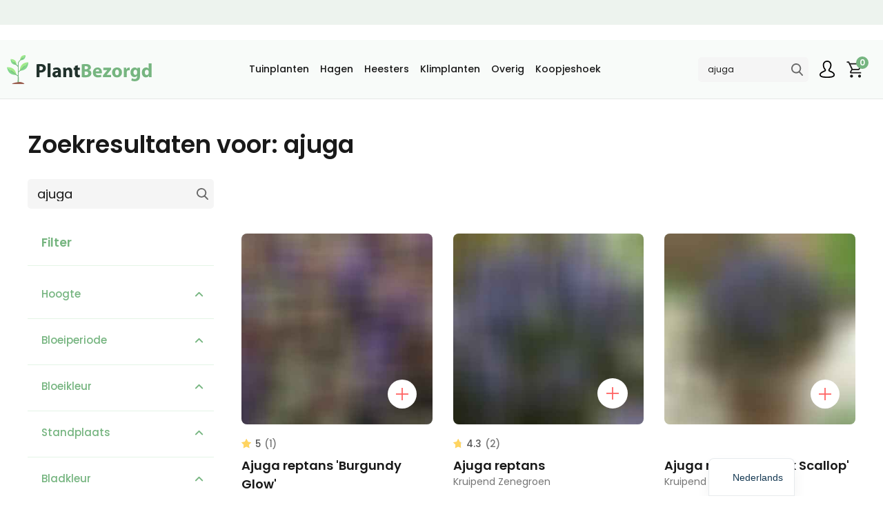

--- FILE ---
content_type: text/html; charset=UTF-8
request_url: https://plantbezorgd.nl/search/ajuga/
body_size: 36913
content:
<!DOCTYPE html>
<html lang="nl-NL">
<head>
    <!-- Set up Meta -->
    <meta http-equiv="X-UA-Compatible" content="IE=edge"/>
    <meta charset="UTF-8">

    <!-- Set the viewport width to device width for mobile -->
    <meta name="viewport" content="width=device-width, initial-scale=1, maximum-scale=1.0, user-scalable=no">
    <!-- Remove Microsoft Edge's & Safari phone-email styling -->
    <meta name="format-detection" content="telephone=no,email=no,url=no">

    <!-- Add external fonts below (GoogleFonts / Typekit) -->
    
    
    <link href="https://plantbezorgd.nl/wp-content/cache/perfmatters/plantbezorgd.nl/fonts/e06bac02ef6a.google-fonts.min.css" rel="stylesheet">

    
<!-- ==================================== -->
<!--    WordPress website developed by:   -->
<!-- ==================================== -->
<!--                                      -->
<!--    Webworx Digital Agency            -->
<!--                                      -->
<!--    www:    www.webworx.nl            -->
<!--    email:  hello@webworx.nl          -->
<!--                                      -->
<!-- ==================================== -->
<!--         All rights reserved          -->
<!--   Copyright WEBWORX B.V. 2007-2026   -->
<!-- ==================================== -->

    <meta name='robots' content='noindex, follow' />
<link rel='preconnect' href='https://consent.studio/api/v1/public/site/plantbezorgd.nl/integrations.js' >
<link rel='preconnect' href='https://consent.studio/plantbezorgd.nl/banner.js' >
<link rel='preconnect' href='https://consent.studio/api/v1/public/site/plantbezorgd.nl' >
<link rel='preconnect' href='https://consent.studio/api/v1/public/site/plantbezorgd.nl/declaration.js?locale=nl' >

<!-- Google Tag Manager for WordPress by gtm4wp.com -->
<script data-cfasync="false" data-pagespeed-no-defer>
	var gtm4wp_datalayer_name = "dataLayer";
	var dataLayer = dataLayer || [];
	const gtm4wp_use_sku_instead = false;
	const gtm4wp_currency = 'EUR';
	const gtm4wp_product_per_impression = 12;
	const gtm4wp_clear_ecommerce = false;
</script>
<!-- End Google Tag Manager for WordPress by gtm4wp.com -->
	<!-- This site is optimized with the Yoast SEO plugin v25.3 - https://yoast.com/wordpress/plugins/seo/ -->
	<title>You searched for ajuga - PlantBezorgd</title><link rel="preload" href="https://cdn.plantbezorgd.nl/wp-content/uploads/2023/05/Logo.svg" as="image" fetchpriority="high"><link rel="preload" href="https://cdn.plantbezorgd.nl/wp-content/uploads/2024/01/3f9934c981889115073957c06e766317-400x397.jpg?strip=all&lossy=1&ssl=1" as="image" fetchpriority="high"><link rel="preload" href="https://cdn.plantbezorgd.nl/wp-content/uploads/2024/01/greenhouse-with-plants-produce-growing-inside-created-with-generative-ai-400x397.jpg?strip=all&lossy=1&ssl=1" as="image" fetchpriority="high"><link rel="preload" href="https://cdn.plantbezorgd.nl/wp-content/uploads/2023/06/Ajuga-reptans-Burgundy-Glow-Kruipend-Zenegroen-S-400x432.jpg?strip=all&lossy=1&ssl=1" as="image" fetchpriority="high"><link rel="preload" href="https://cdn.plantbezorgd.nl/wp-content/uploads/2023/06/Ajuga-reptans-Kruipend-Zenegroen-400x432.jpg?strip=all&lossy=1&ssl=1" as="image" fetchpriority="high">
	<meta property="og:locale" content="nl_NL" />
	<meta property="og:type" content="article" />
	<meta property="og:title" content="You searched for ajuga - PlantBezorgd" />
	<meta property="og:url" content="https://plantbezorgd.nl/search/ajuga/" />
	<meta property="og:site_name" content="PlantBezorgd" />
	<meta name="twitter:card" content="summary_large_image" />
	<meta name="twitter:title" content="You searched for ajuga - PlantBezorgd" />
	<script type="application/ld+json" class="yoast-schema-graph">{"@context":"https://schema.org","@graph":[{"@type":["CollectionPage","SearchResultsPage"],"@id":"https://plantbezorgd.nl/?s=ajuga","url":"https://plantbezorgd.nl/?s=ajuga","name":"You searched for ajuga - PlantBezorgd","isPartOf":{"@id":"https://plantbezorgd.nl/#website"},"primaryImageOfPage":{"@id":"#primaryimage"},"image":{"@id":"#primaryimage"},"thumbnailUrl":"https://cdn.plantbezorgd.nl/wp-content/uploads/2023/06/Ajuga-reptans-Burgundy-Glow-Kruipend-Zenegroen-S.jpg?strip=all&lossy=1&ssl=1","breadcrumb":{"@id":"#breadcrumb"},"inLanguage":"nl-NL"},{"@type":"ImageObject","inLanguage":"nl-NL","@id":"#primaryimage","url":"https://cdn.plantbezorgd.nl/wp-content/uploads/2023/06/Ajuga-reptans-Burgundy-Glow-Kruipend-Zenegroen-S.jpg?strip=all&lossy=1&ssl=1","contentUrl":"https://cdn.plantbezorgd.nl/wp-content/uploads/2023/06/Ajuga-reptans-Burgundy-Glow-Kruipend-Zenegroen-S.jpg?strip=all&lossy=1&ssl=1","width":500,"height":500},{"@type":"BreadcrumbList","@id":"#breadcrumb","itemListElement":[{"@type":"ListItem","position":1,"name":"Home","item":"https://plantbezorgd.nl/"},{"@type":"ListItem","position":2,"name":"You searched for ajuga"}]},{"@type":"WebSite","@id":"https://plantbezorgd.nl/#website","url":"https://plantbezorgd.nl/","name":"PlantBezorgd","description":"Betaalbare kwaliteitsplanten thuisbezorgd!","publisher":{"@id":"https://plantbezorgd.nl/#organization"},"potentialAction":[{"@type":"SearchAction","target":{"@type":"EntryPoint","urlTemplate":"https://plantbezorgd.nl/?s={search_term_string}"},"query-input":{"@type":"PropertyValueSpecification","valueRequired":true,"valueName":"search_term_string"}}],"inLanguage":"nl-NL"},{"@type":"Organization","@id":"https://plantbezorgd.nl/#organization","name":"PlantBezorgd","url":"https://plantbezorgd.nl/","logo":{"@type":"ImageObject","inLanguage":"nl-NL","@id":"https://plantbezorgd.nl/#/schema/logo/image/","url":"https://cdn.plantbezorgd.nl/wp-content/uploads/2023/05/Logo.svg","contentUrl":"https://cdn.plantbezorgd.nl/wp-content/uploads/2023/05/Logo.svg","caption":"PlantBezorgd"},"image":{"@id":"https://plantbezorgd.nl/#/schema/logo/image/"}}]}</script>
	<!-- / Yoast SEO plugin. -->


<link rel='dns-prefetch' href='//static.klaviyo.com' />
<link rel='dns-prefetch' href='//widgets.trustedshops.com' />
<link rel='dns-prefetch' href='//cdn.plantbezorgd.nl' />
<link rel='preconnect' href='//cdn.plantbezorgd.nl' />
<style id='wp-img-auto-sizes-contain-inline-css'>
img:is([sizes=auto i],[sizes^="auto," i]){contain-intrinsic-size:3000px 1500px}
/*# sourceURL=wp-img-auto-sizes-contain-inline-css */
</style>
<link rel='stylesheet' id='paynl-blocks-style-css' href='https://plantbezorgd.nl/wp-content/plugins/woocommerce-paynl-payment-methods/assets/css/paynl_blocks.css?ver=6.9' media='all' />
<link rel='stylesheet' id='woocommerce-layout-css' href='https://plantbezorgd.nl/wp-content/plugins/woocommerce/assets/css/woocommerce-layout.css?ver=9.9.6' media='all' />
<link rel='stylesheet' id='woocommerce-smallscreen-css' href='https://plantbezorgd.nl/wp-content/plugins/woocommerce/assets/css/woocommerce-smallscreen.css?ver=9.9.6' media='only screen and (max-width: 768px)' />
<link rel='stylesheet' id='woocommerce-general-css' href='https://plantbezorgd.nl/wp-content/plugins/woocommerce/assets/css/woocommerce.css?ver=9.9.6' media='all' />
<link rel='stylesheet' id='brands-styles-css' href='https://plantbezorgd.nl/wp-content/plugins/woocommerce/assets/css/brands.css?ver=9.9.6' media='all' />
<link rel='stylesheet' id='main.css-css' href='https://plantbezorgd.nl/wp-content/themes/plantbezorgd-v2/dist/styles/main.css?ver=20251007082931' media='all' />
<style id='akismet-widget-style-inline-css'>

			.a-stats {
				--akismet-color-mid-green: #357b49;
				--akismet-color-white: #fff;
				--akismet-color-light-grey: #f6f7f7;

				max-width: 350px;
				width: auto;
			}

			.a-stats * {
				all: unset;
				box-sizing: border-box;
			}

			.a-stats strong {
				font-weight: 600;
			}

			.a-stats a.a-stats__link,
			.a-stats a.a-stats__link:visited,
			.a-stats a.a-stats__link:active {
				background: var(--akismet-color-mid-green);
				border: none;
				box-shadow: none;
				border-radius: 8px;
				color: var(--akismet-color-white);
				cursor: pointer;
				display: block;
				font-family: -apple-system, BlinkMacSystemFont, 'Segoe UI', 'Roboto', 'Oxygen-Sans', 'Ubuntu', 'Cantarell', 'Helvetica Neue', sans-serif;
				font-weight: 500;
				padding: 12px;
				text-align: center;
				text-decoration: none;
				transition: all 0.2s ease;
			}

			/* Extra specificity to deal with TwentyTwentyOne focus style */
			.widget .a-stats a.a-stats__link:focus {
				background: var(--akismet-color-mid-green);
				color: var(--akismet-color-white);
				text-decoration: none;
			}

			.a-stats a.a-stats__link:hover {
				filter: brightness(110%);
				box-shadow: 0 4px 12px rgba(0, 0, 0, 0.06), 0 0 2px rgba(0, 0, 0, 0.16);
			}

			.a-stats .count {
				color: var(--akismet-color-white);
				display: block;
				font-size: 1.5em;
				line-height: 1.4;
				padding: 0 13px;
				white-space: nowrap;
			}
		
/*# sourceURL=akismet-widget-style-inline-css */
</style>
<link rel='stylesheet' id='trp-language-switcher-v2-css' href='https://plantbezorgd.nl/wp-content/plugins/translatepress-multilingual/assets/css/trp-language-switcher-v2.css?ver=2.10.3' media='all' />
<link rel='stylesheet' id='fkcart-style-css' href='https://plantbezorgd.nl/wp-content/plugins/cart-for-woocommerce/assets/css/style.min.css?ver=1.9.1' media='all' />
<style id='fkcart-style-inline-css'>

		:root {
			--fkcart-primary-bg-color: #ff6464;
			--fkcart-primary-font-color: #ffffff;
			--fkcart-primary-text-color: #24272d;
			--fkcart-secondary-text-color: #24272dbe;
			--fkcart-strike-through-price-text-color: #E15334;
			--fkcart-saving-text-price-color: #5BA238;
			--fkcart-coupon-text-price-color: #5BA238;
			--fkcart-accent-color: #76b580;
			--fkcart-border-color: #eaeaec;
			--fkcart-error-color: #B00C0C;
			--fkcart-error-bg-color: #FFF0F0;
			--fkcart-reward-color: #f1b51e;
			
			--fkcart-progress-bar-icon-color: #353030;
			--fkcart-progress-bar-active-icon-color: #ffffff;
			--fkcart-progress-bar-bg-color-active-icon: #2DA815;
			--fkcart-progress-bar-active-color: #2DA815;
			
			--fkcart-bg-color: #ffffff;
			--fkcart-slider-desktop-width: 420px;
			--fkcart-slider-mobile-width: 100%;
			--fkcart-animation-duration: 0.4s;
			--fkcart-panel-color:#E6F1F7;
			--fkcart-color-black: #000000;
			--fkcart-success-color: #5BA238;
			--fkcart-success-bg-color: #EFF6EB;
			--fkcart-toggle-bg-color: #ffffff;
			--fkcart-toggle-icon-color: #353030;
			--fkcart-toggle-count-bg-color: #76b580;
			--fkcart-toggle-count-font-color: #ffffff;
			--fkcart-progressbar-active-color: #0170b9;
			
			--fkcart-toggle-border-radius: 50%;
			--fkcart-toggle-size: 26;
			--fkcart-border-radius: 3px; 
			--fkcart-menu-icon-size: 28px;
			--fkcart-menu-text-size: 14px;
		}
/*# sourceURL=fkcart-style-inline-css */
</style>
<link rel='stylesheet' id='cwginstock_frontend_css-css' href='https://plantbezorgd.nl/wp-content/plugins/back-in-stock-notifier-for-woocommerce/assets/css/frontend.min.css?ver=5.8.1' media='' />
<link rel='stylesheet' id='cwginstock_bootstrap-css' href='https://plantbezorgd.nl/wp-content/plugins/back-in-stock-notifier-for-woocommerce/assets/css/bootstrap.min.css?ver=5.8.1' media='' />
<script type="text/template" id="tmpl-variation-template">
	<div class="woocommerce-variation-description">{{{ data.variation.variation_description }}}</div>
	<div class="woocommerce-variation-price">{{{ data.variation.price_html }}}</div>
	<div class="woocommerce-variation-availability">{{{ data.variation.availability_html }}}</div>
</script>
<script type="text/template" id="tmpl-unavailable-variation-template">
	<p role="alert">Dit product is niet beschikbaar. Kies een andere combinatie.</p>
</script>
<script src="https://plantbezorgd.nl/wp-includes/js/jquery/jquery.min.js?ver=3.7.1" id="jquery-core-js" type="62b7f52288dddb1f7a99df7a-text/javascript"></script>
<script src="https://plantbezorgd.nl/wp-includes/js/jquery/jquery-migrate.min.js?ver=3.4.1" id="jquery-migrate-js" type="62b7f52288dddb1f7a99df7a-text/javascript"></script>
<script src="https://plantbezorgd.nl/wp-content/plugins/woocommerce/assets/js/jquery-blockui/jquery.blockUI.min.js?ver=2.7.0-wc.9.9.6" id="jquery-blockui-js" data-wp-strategy="defer" type="62b7f52288dddb1f7a99df7a-text/javascript"></script>
<script id="wc-add-to-cart-js-extra" type="62b7f52288dddb1f7a99df7a-text/javascript">
var wc_add_to_cart_params = {"ajax_url":"/wp-admin/admin-ajax.php","wc_ajax_url":"/?wc-ajax=%%endpoint%%","i18n_view_cart":"Bekijk winkelwagen","cart_url":"https://plantbezorgd.nl/winkelmand/","is_cart":"","cart_redirect_after_add":"no"};
//# sourceURL=wc-add-to-cart-js-extra
</script>
<script src="https://plantbezorgd.nl/wp-content/plugins/woocommerce/assets/js/frontend/add-to-cart.min.js?ver=9.9.6" id="wc-add-to-cart-js" defer data-wp-strategy="defer" type="62b7f52288dddb1f7a99df7a-text/javascript"></script>
<script src="https://plantbezorgd.nl/wp-content/plugins/woocommerce/assets/js/js-cookie/js.cookie.min.js?ver=2.1.4-wc.9.9.6" id="js-cookie-js" defer data-wp-strategy="defer" type="62b7f52288dddb1f7a99df7a-text/javascript"></script>
<script id="woocommerce-js-extra" type="62b7f52288dddb1f7a99df7a-text/javascript">
var woocommerce_params = {"ajax_url":"/wp-admin/admin-ajax.php","wc_ajax_url":"/?wc-ajax=%%endpoint%%","i18n_password_show":"Wachtwoord weergeven","i18n_password_hide":"Wachtwoord verbergen"};
//# sourceURL=woocommerce-js-extra
</script>
<script src="https://plantbezorgd.nl/wp-content/plugins/woocommerce/assets/js/frontend/woocommerce.min.js?ver=9.9.6" id="woocommerce-js" defer data-wp-strategy="defer" type="62b7f52288dddb1f7a99df7a-text/javascript"></script>
<script src="https://plantbezorgd.nl/wp-content/plugins/translatepress-multilingual/assets/js/trp-frontend-compatibility.js?ver=2.10.3" id="trp-frontend-compatibility-js" type="62b7f52288dddb1f7a99df7a-text/javascript"></script>
<script src="https://plantbezorgd.nl/wp-content/plugins/woocommerce-profitmetrics/js/pmTPTrack.js?ver=2.33" id="pmTPTrack-js" type="62b7f52288dddb1f7a99df7a-text/javascript"></script>
<script src="https://plantbezorgd.nl/wp-content/plugins/translatepress-multilingual/assets/js/trp-frontend-language-switcher.js?ver=2.10.3" id="trp-language-switcher-js-v2-js" type="62b7f52288dddb1f7a99df7a-text/javascript"></script>
<script id="wc-single-product-js-extra" type="62b7f52288dddb1f7a99df7a-text/javascript">
var wc_single_product_params = {"i18n_required_rating_text":"Selecteer een waardering","i18n_rating_options":["1 van de 5 sterren","2 van de 5 sterren","3 van de 5 sterren","4 van de 5 sterren","5 van de 5 sterren"],"i18n_product_gallery_trigger_text":"Afbeeldinggalerij in volledig scherm bekijken","review_rating_required":"yes","flexslider":{"rtl":false,"animation":"slide","smoothHeight":true,"directionNav":false,"controlNav":"thumbnails","slideshow":false,"animationSpeed":500,"animationLoop":false,"allowOneSlide":false},"zoom_enabled":"","zoom_options":[],"photoswipe_enabled":"","photoswipe_options":{"shareEl":false,"closeOnScroll":false,"history":false,"hideAnimationDuration":0,"showAnimationDuration":0},"flexslider_enabled":""};
//# sourceURL=wc-single-product-js-extra
</script>
<script src="https://plantbezorgd.nl/wp-content/plugins/woocommerce/assets/js/frontend/single-product.min.js?ver=9.9.6" id="wc-single-product-js" defer data-wp-strategy="defer" type="62b7f52288dddb1f7a99df7a-text/javascript"></script>
<script src="https://plantbezorgd.nl/wp-includes/js/underscore.min.js?ver=1.13.7" id="underscore-js" type="62b7f52288dddb1f7a99df7a-text/javascript"></script>
<script id="wp-util-js-extra" type="62b7f52288dddb1f7a99df7a-text/javascript">
var _wpUtilSettings = {"ajax":{"url":"/wp-admin/admin-ajax.php"}};
//# sourceURL=wp-util-js-extra
</script>
<script src="https://plantbezorgd.nl/wp-includes/js/wp-util.min.js?ver=6.9" id="wp-util-js" type="62b7f52288dddb1f7a99df7a-text/javascript"></script>
<script id="wc-settings-dep-in-header-js-after" type="62b7f52288dddb1f7a99df7a-text/javascript">
console.warn( "Scripts that have a dependency on [wc-settings, wc-blocks-checkout] must be loaded in the footer, klaviyo-klaviyo-checkout-block-editor-script was registered to load in the header, but has been switched to load in the footer instead. See https://github.com/woocommerce/woocommerce-gutenberg-products-block/pull/5059" );
console.warn( "Scripts that have a dependency on [wc-settings, wc-blocks-checkout] must be loaded in the footer, klaviyo-klaviyo-checkout-block-view-script was registered to load in the header, but has been switched to load in the footer instead. See https://github.com/woocommerce/woocommerce-gutenberg-products-block/pull/5059" );
//# sourceURL=wc-settings-dep-in-header-js-after
</script>
<link rel="https://api.w.org/" href="https://plantbezorgd.nl/wp-json/" /><link href="[data-uri]" rel="icon" type="image/x-icon" /><meta name="generator" content="performance-lab 3.5.1; plugins: ">

<!-- This website runs the Product Feed ELITE for WooCommerce by AdTribes.io plugin -->

		<!-- Google Tag Manager -->
		<script type="62b7f52288dddb1f7a99df7a-text/javascript">!function(){"use strict";function l(e){for(var t=e,r=0,n=document.cookie.split(";");r<n.length;r++){var o=n[r].split("=");if(o[0].trim()===t)return o[1]}}function s(e){return localStorage.getItem(e)}function u(e){return window[e]}function A(e,t){e=document.querySelector(e);return t?null==e?void 0:e.getAttribute(t):null==e?void 0:e.textContent}var e=window,t=document,r="script",n="dataLayer",o="https://exch.plantbezorgd.nl",a="",i="Bro3hhtesvdn",c="efT=aWQ9R1RNLU5GUlpKSDc%3D&amp;apiKey=dfceaac6",g="cookie",v="_sbp",E="",d=!1;try{var d=!!g&&(m=navigator.userAgent,!!(m=new RegExp("Version/([0-9._]+)(.*Mobile)?.*Safari.*").exec(m)))&&16.4<=parseFloat(m[1]),f="stapeUserId"===g,I=d&&!f?function(e,t,r){void 0===t&&(t="");var n={cookie:l,localStorage:s,jsVariable:u,cssSelector:A},t=Array.isArray(t)?t:[t];if(e&&n[e])for(var o=n[e],a=0,i=t;a<i.length;a++){var c=i[a],c=r?o(c,r):o(c);if(c)return c}else console.warn("invalid uid source",e)}(g,v,E):void 0;d=d&&(!!I||f)}catch(e){console.error(e)}var m=e,g=(m[n]=m[n]||[],m[n].push({"gtm.start":(new Date).getTime(),event:"gtm.js"}),t.getElementsByTagName(r)[0]),v=I?"&bi="+encodeURIComponent(I):"",E=t.createElement(r),f=(d&&(i=8<i.length?i.replace(/([a-z]{8}$)/,"kp$1"):"kp"+i),!d&&a?a:o);E.async=!0,E.src=f+"/"+i+".js?"+c+v,null!=(e=g.parentNode)&&e.insertBefore(E,g)}();</script>
		<!-- End Google Tag Manager -->
		<link rel="alternate" hreflang="nl-NL" href="https://plantbezorgd.nl/search/ajuga/"/>
<link rel="alternate" hreflang="de-DE" href="https://plantbezorgd.nl/de/search/ajuga/"/>
<link rel="alternate" hreflang="nl" href="https://plantbezorgd.nl/search/ajuga/"/>
<link rel="alternate" hreflang="de" href="https://plantbezorgd.nl/de/search/ajuga/"/>

<!-- Google Tag Manager for WordPress by gtm4wp.com -->
<!-- GTM Container placement set to off -->
<script data-cfasync="false" data-pagespeed-no-defer type="text/javascript">
	var dataLayer_content = {"pagePostType":"search-results","siteSearchTerm":"ajuga","siteSearchFrom":"","siteSearchResults":8,"customerTotalOrders":0,"customerTotalOrderValue":0,"customerFirstName":"","customerLastName":"","customerBillingFirstName":"","customerBillingLastName":"","customerBillingCompany":"","customerBillingAddress1":"","customerBillingAddress2":"","customerBillingCity":"","customerBillingState":"","customerBillingPostcode":"","customerBillingCountry":"","customerBillingEmail":"","customerBillingEmailHash":"","customerBillingPhone":"","customerShippingFirstName":"","customerShippingLastName":"","customerShippingCompany":"","customerShippingAddress1":"","customerShippingAddress2":"","customerShippingCity":"","customerShippingState":"","customerShippingPostcode":"","customerShippingCountry":"","cartContent":{"totals":{"applied_coupons":[],"discount_total":0,"subtotal":0,"total":0},"items":[]}};
	dataLayer.push( dataLayer_content );
</script>
<!-- End Google Tag Manager for WordPress by gtm4wp.com --><!-- Start ProfitMetrics - GA4 -->
<script type="62b7f52288dddb1f7a99df7a-text/javascript">

  function _pm_executeGtag() {
    const scriptExists = document.querySelector('script[src="https://www.googletagmanager.com/gtag/js?id=G-2JKPYC0JER"]');

    if (scriptExists) {
      
  window.dataLayer = window.dataLayer || [];
  function gtag(){dataLayer.push(arguments);}

  gtag('config', 'G-2JKPYC0JER');
  gtag('config', 'G-TJQ3G56MRM');

    } else {
      const script = document.createElement('script');
      script.async = true;
      script.id = 'profitmetrics-ga4-script-G-2JKPYC0JER';
      script.src = 'https://www.googletagmanager.com/gtag/js?id=G-2JKPYC0JER';
      document.head.appendChild(script);

      script.addEventListener('load', function() {
        
  window.dataLayer = window.dataLayer || [];
  function gtag(){dataLayer.push(arguments);}

  gtag('config', 'G-2JKPYC0JER');
  gtag('config', 'G-TJQ3G56MRM');

      });
    }
  }


  _pm_executeGtag();

</script>
<!-- End ProfitMetrics - GA4 -->        <style type='text/css'>
            @media screen and (min-width: 992px) {
                body.admin-bar {
                    margin-top: 32px !important
                }
            }

            @media screen and (max-width: 991px) {
                #wpadminbar {
                    display: none;
                }
            }
        </style>
                <style>
            html body div.sooqrSearchContainer.sooqrSearchContainer-122085-1 div.sooqrSearchFilters a.sqr-powered-by-branding {
            display: none !important;
        }
        div.sooqrSearchContainer.sooqrSearchContainer-122085-1 div.sooqrSearchResultsContainer div.sooqrSearchResults div.sqr-results {
            overflow-y: auto;
            height: calc(86vh - 105px);
        }        </style>
   	<noscript><style>.woocommerce-product-gallery{ opacity: 1 !important; }</style></noscript>
	<noscript><style>.lazyload[data-src]{display:none !important;}</style></noscript><style>.lazyload{background-image:none !important;}.lazyload:before{background-image:none !important;}</style><script type="62b7f52288dddb1f7a99df7a-text/javascript">function perfmatters_check_cart_fragments(){if(null!==document.getElementById("perfmatters-cart-fragments"))return!1;if(document.cookie.match("(^|;) ?woocommerce_cart_hash=([^;]*)(;|$)")){var e=document.createElement("script");e.id="perfmatters-cart-fragments",e.src="https://plantbezorgd.nl/wp-content/plugins/woocommerce/assets/js/frontend/cart-fragments.min.js",e.async=!0,document.head.appendChild(e)}}perfmatters_check_cart_fragments(),document.addEventListener("click",function(){setTimeout(perfmatters_check_cart_fragments,1e3)});</script><link rel="icon" href="https://cdn.plantbezorgd.nl/wp-content/uploads/2023/07/favicon-plantbezorgd.png?strip=all&#038;lossy=1&#038;resize=32%2C32&#038;ssl=1" sizes="32x32" />
<link rel="icon" href="https://cdn.plantbezorgd.nl/wp-content/uploads/2023/07/favicon-plantbezorgd.png?strip=all&#038;lossy=1&#038;resize=100%2C100&#038;ssl=1" sizes="192x192" />
<link rel="apple-touch-icon" href="https://cdn.plantbezorgd.nl/wp-content/uploads/2023/07/favicon-plantbezorgd.png?strip=all&#038;lossy=1&#038;resize=100%2C100&#038;ssl=1" />
<meta name="msapplication-TileImage" content="https://cdn.plantbezorgd.nl/wp-content/uploads/2023/07/favicon-plantbezorgd.png?strip=all&#038;lossy=1&#038;resize=100%2C100&#038;ssl=1" />
		<style id="wp-custom-css">
			.btn {
	font-size: 0.9rem
}


.s-cta__editor {
	padding: 3rem 2rem;
}

.facetwp-type-pager .facetwp-page {
	font-size: 0.9rem
}

.facetwp-type-pager .facetwp-pager {
	margin-bottom: 0 !important;
  margin-top: 2rem;
  text-align: center;
}

.facetwp-type-pager .facetwp-pager {
	margin: 0 -0.625rem;
}

.facetwp-facet {
	margin-bottom: 0 !important;
}

.facetwp-type-pager .facetwp-page {
	padding: .6rem 1rem;
}

/* Payment methods */
.woocommerce #payment ul.payment_methods li img {
	margin-right: 1rem;
	max-height: 24px;
}

/* Temp fix mobile (ios) sidecart */
@media (max-width: 767px) {
	.woocommerce-mini-cart__buttons.buttons {
		display: grid;
		padding-bottom: 0;
}
.btn.btn-bordered.mb-3.js-panel-toggle {
	margin-top: 12px;
	order: 4;
}
}


/* ConsentStudio + TranslatePress */
.consent-studio
{
  z-index:800 !important;
}
.trp-language-switcher.trp-floating-switcher {
  z-index:800 !important;
	margin-left: 25px;
}
    		</style>
		<link rel='stylesheet' id='jquery-modal-css' href='https://plantbezorgd.nl/wp-content/plugins/woocommerce-quick-view-pro/assets/css/jquery-modal/jquery.modal.min.css?ver=0.9.1' media='all' />
<link rel='stylesheet' id='wc-quick-view-pro-css' href='https://plantbezorgd.nl/wp-content/plugins/woocommerce-quick-view-pro/assets/css/front-end.min.css?ver=1.6.8' media='all' />
</head>

<body class="search search-results wp-custom-logo wp-theme-plantbezorgd-v2 no-outline bwp theme-plantbezorgd-v2 woocommerce-no-js translatepress-nl_NL iconic-woothumbs-plantbezorgd-v2 tinvwl-theme-style woocommerce plantbezorgd-v2">

<!-- BEGIN of header -->
<header class="header">
            <div class="header__top">
            
    <div class="usps ">
        <div class="container container--standard">
            <div class="row no-gutters js-usps usps__slider flex-xl-nowrap justify-content-xl-between woocommerce">
                                    <div class="col-12 col-xl-auto text-center">
                        <div class="usp">
                                                            <a href="https://www.trustedshops.nl/verkopersbeoordeling/info_X750216500242B309C06D4AF35B043681.html?stars=4&amp;stars=5&amp;sort=date" class="usp__url" target="_blank"></a>
                                                                                        <div class="usp__text h3"><div class="website_rating"><div class="website_rating__inner"><img decoding="async" src="[data-uri]" class="website_rating__icon lazyload" alt="" data-src="https://cdn.plantbezorgd.nl/wp-content/uploads/2024/06/ts-logo.svg" /><noscript><img decoding="async" src="https://cdn.plantbezorgd.nl/wp-content/uploads/2024/06/ts-logo.svg" class="website_rating__icon" alt="" data-eio="l" /></noscript><div class="star-rating" role="img" aria-label="Gewaardeerd 4.65 uit 5"><span style="width:93%">Gewaardeerd <strong class="rating">4.65</strong> uit 5</span></div><span class="website_rating__score">9.3/10</span><span class="website_rating__amount">(6149 reviews)</span></div></div></div>
                                                    </div>
                    </div>
                                    <div class="col-12 col-xl-auto text-center">
                        <div class="usp">
                                                                                        <div class="usp__text h3"><p><b>Gratis levering</b> vanaf €100,- in NL</p></div>
                                                    </div>
                    </div>
                                    <div class="col-12 col-xl-auto text-center">
                        <div class="usp">
                                                                                        <div class="usp__text h3"><p>Kies je <b>bezorgmoment &amp; locatie</b></p></div>
                                                    </div>
                    </div>
                                    <div class="col-12 col-xl-auto text-center">
                        <div class="usp">
                                                                                        <div class="usp__text h3"><p>Achteraf betalen met Klarna</p></div>
                                                    </div>
                    </div>
                                    <div class="col-12 col-xl-auto text-center">
                        <div class="usp">
                                                                                        <div class="usp__text h3"><p><b>Groeigarantie</b></p></div>
                                                    </div>
                    </div>
                            </div>
        </div>
    </div>

        </div>
    
    <div class="header__main">
        <div class="header__inner">
            <div class="container container--standard">
                <div class="row align-items-center justify-content-between flex-lg-nowrap">
                    <div class="header__logo col-auto">
                        <div class="logo">
                            <a href="https://plantbezorgd.nl/" class="custom-logo-link" rel="home" title="PlantBezorgd" itemscope><img data-perfmatters-preload src="https://cdn.plantbezorgd.nl/wp-content/uploads/2023/05/Logo.svg" width="210" height="210" class="custom-logo" itemprop="siteLogo" alt="PlantBezorgd" fetchpriority="high"></a>                            <span class="sr-only">PlantBezorgd</span>
                        </div>
                    </div>

                                                                        <div class="header__wrap col-auto d-flex justify-content-lg-end">
                                <nav class="navbar navbar-expand-lg px-lg-0">
                                    <div id="primary-menu" class="header__menu collapse navbar-collapse">
                                        <div class="menu-main-menu-container"><ul id="primary-menu-main" class="navbar-nav" itemscope itemtype="http://www.schema.org/SiteNavigationElement"><li  id="menu-item-111" class="menu-item menu-item-type-custom menu-item-object-custom menu-item-has-children dropdown dropdown-advanced menu-item-111 nav-item"><a href="#" data-toggle="dropdown" aria-haspopup="true" aria-expanded="false" class="dropdown-toggle nav-link" id="menu-item-dropdown-111"><span itemprop="name">Tuinplanten</span></a>
<div class="dropdown-menu nav-menu-advanced-dropdown" aria-labelledby="menu-item-dropdown-111"><div class='container container--standard flex-lg-nowrap'><ul>
<li class="d-lg-none"><a href="#" class="back-dropdown-toggle dropdown-toggle dropdown-item" data-toggle="dropdown" aria-expanded="false" data-target="menu-item-111">Tuinplanten</a></li>	<li  id="menu-item-2550" class="menu-item menu-item-type-taxonomy menu-item-object-product_cat menu-item-2550 nav-item"><a itemprop="url" href="https://plantbezorgd.nl/product-categorie/alle-tuinplanten/" class="dropdown-item"><span itemprop="name">Alle Tuinplanten</span></a></li>
	<li  id="menu-item-299" class="menu-item menu-item-type-taxonomy menu-item-object-product_cat menu-item-299 nav-item"><a itemprop="url" href="https://plantbezorgd.nl/product-categorie/bodembedekkers/" class="dropdown-item"><span itemprop="name">Bodembedekkers</span></a></li>
	<li  id="menu-item-2608" class="menu-item menu-item-type-taxonomy menu-item-object-product_cat menu-item-2608 nav-item"><a itemprop="url" href="https://plantbezorgd.nl/product-categorie/siergrassen/" class="dropdown-item"><span itemprop="name">Siergrassen</span></a></li>
	<li  id="menu-item-2991" class="menu-item menu-item-type-taxonomy menu-item-object-product_cat menu-item-2991 nav-item"><a itemprop="url" href="https://plantbezorgd.nl/product-categorie/vaste-planten/" class="dropdown-item"><span itemprop="name">Vaste planten</span></a></li>
	<li  id="menu-item-3029" class="menu-item menu-item-type-taxonomy menu-item-object-product_cat menu-item-3029 nav-item"><a itemprop="url" href="https://plantbezorgd.nl/product-categorie/lavendel/" class="dropdown-item"><span itemprop="name">Lavendel</span></a></li>
	<li  id="menu-item-3068" class="menu-item menu-item-type-taxonomy menu-item-object-product_cat menu-item-3068 nav-item"><a itemprop="url" href="https://plantbezorgd.nl/product-categorie/tuingeraniums/" class="dropdown-item"><span itemprop="name">Tuingeraniums</span></a></li>
	<li  id="menu-item-3092" class="menu-item menu-item-type-taxonomy menu-item-object-product_cat menu-item-3092 nav-item"><a itemprop="url" href="https://plantbezorgd.nl/product-categorie/varens/" class="dropdown-item"><span itemprop="name">Varens</span></a></li>
	<li  id="menu-item-3132" class="menu-item menu-item-type-taxonomy menu-item-object-product_cat menu-item-3132 nav-item"><a itemprop="url" href="https://plantbezorgd.nl/product-categorie/fruitstruiken/" class="dropdown-item"><span itemprop="name">Fruitstruiken</span></a></li>
	<li  id="menu-item-3170" class="menu-item menu-item-type-taxonomy menu-item-object-product_cat menu-item-3170 nav-item"><a itemprop="url" href="https://plantbezorgd.nl/product-categorie/tuinkruiden/" class="dropdown-item"><span itemprop="name">Tuinkruiden</span></a></li>
	<li  id="menu-item-3189" class="menu-item menu-item-type-taxonomy menu-item-object-product_cat menu-item-3189 nav-item"><a itemprop="url" href="https://plantbezorgd.nl/product-categorie/heideplanten/" class="dropdown-item"><span itemprop="name">Heideplanten</span></a></li>
	<li  id="menu-item-3216" class="menu-item menu-item-type-taxonomy menu-item-object-product_cat menu-item-3216 nav-item"><a itemprop="url" href="https://plantbezorgd.nl/product-categorie/water-en-oeverplanten/" class="dropdown-item"><span itemprop="name">Water- en oeverplanten</span></a></li>
	<li  id="menu-item-77637" class="menu-item menu-item-type-taxonomy menu-item-object-product_cat menu-item-77637 nav-item"><a itemprop="url" href="https://plantbezorgd.nl/product-categorie/bio-plantencollectie/" class="dropdown-item"><span itemprop="name">BIO plantencollectie</span></a></li>
	<li  id="menu-item-77638" class="menu-item menu-item-type-taxonomy menu-item-object-product_cat dropdown menu-item-77638 nav-item"><a itemprop="url" href="https://plantbezorgd.nl/product-categorie/bollen-zaden/" class="dropdown-item"><span itemprop="name">Bollen &amp; Zaden</span></a></li>
</ul>                    <div class="nav-menu-advanced">
                                                    <div class="nav-menu-advanced__image">
                                <img data-perfmatters-preload width="400" height="397" src="https://cdn.plantbezorgd.nl/wp-content/uploads/2024/01/3f9934c981889115073957c06e766317-400x397.jpg?strip=all&amp;lossy=1&amp;ssl=1&amp;lazy=1" class="attachment-medium size-medium lazyload" alt decoding="async" fetchpriority="high" data-src="https://cdn.plantbezorgd.nl/wp-content/uploads/2024/01/3f9934c981889115073957c06e766317-400x397.jpg?strip=all&amp;lossy=1&amp;ssl=1" loading="lazy" data-srcset="https://cdn.plantbezorgd.nl/wp-content/uploads/2024/01/3f9934c981889115073957c06e766317-400x397.jpg?strip=all&amp;lossy=1&amp;ssl=1 400w, https://cdn.plantbezorgd.nl/wp-content/uploads/2024/01/3f9934c981889115073957c06e766317-370x367.jpg?strip=all&amp;lossy=1&amp;ssl=1 370w, https://cdn.plantbezorgd.nl/wp-content/uploads/2024/01/3f9934c981889115073957c06e766317-200x200.jpg?strip=all&amp;lossy=1&amp;ssl=1 200w, https://cdn.plantbezorgd.nl/wp-content/uploads/2024/01/3f9934c981889115073957c06e766317.jpg?strip=all&amp;lossy=1&amp;ssl=1 435w, https://cdn.plantbezorgd.nl/wp-content/uploads/2024/01/3f9934c981889115073957c06e766317.jpg?strip=all&amp;lossy=1&amp;w=87&amp;ssl=1 87w, https://cdn.plantbezorgd.nl/wp-content/uploads/2024/01/3f9934c981889115073957c06e766317.jpg?strip=all&amp;lossy=1&amp;w=261&amp;ssl=1 261w" data-sizes="auto" data-eio-rwidth="400" data-eio-rheight="397"><noscript><img width="400" height="397" src="https://cdn.plantbezorgd.nl/wp-content/uploads/2024/01/3f9934c981889115073957c06e766317-400x397.jpg?strip=all&amp;lossy=1&amp;ssl=1" class="attachment-medium size-medium" alt="" decoding="async" fetchpriority="high" srcset="https://cdn.plantbezorgd.nl/wp-content/uploads/2024/01/3f9934c981889115073957c06e766317-400x397.jpg?strip=all&amp;lossy=1&amp;ssl=1 400w, https://cdn.plantbezorgd.nl/wp-content/uploads/2024/01/3f9934c981889115073957c06e766317-370x367.jpg?strip=all&amp;lossy=1&amp;ssl=1 370w, https://cdn.plantbezorgd.nl/wp-content/uploads/2024/01/3f9934c981889115073957c06e766317-200x200.jpg?strip=all&amp;lossy=1&amp;ssl=1 200w, https://cdn.plantbezorgd.nl/wp-content/uploads/2024/01/3f9934c981889115073957c06e766317.jpg?strip=all&amp;lossy=1&amp;ssl=1 435w, https://cdn.plantbezorgd.nl/wp-content/uploads/2024/01/3f9934c981889115073957c06e766317.jpg?strip=all&amp;lossy=1&amp;w=87&amp;ssl=1 87w, https://cdn.plantbezorgd.nl/wp-content/uploads/2024/01/3f9934c981889115073957c06e766317.jpg?strip=all&amp;lossy=1&amp;w=261&amp;ssl=1 261w" sizes="(max-width: 400px) 100vw, 400px" data-eio="l" /></noscript>                            </div>
                                                <div class="nav-menu-advanced__content">
                                                            <h3 class="nav-menu-advanced__title">Hulp nodig?<br />
Check onze plantzoeker.</h3>
                                                                                        <p class="nav-menu-advanced__text">Die helpt jou snel bij het vinden van de juiste tuinplant!</p>
                                                                                        <a class="nav-menu-advanced__link link link--secondary link--angle" href="https://plantbezorgd.nl/plantzoeker/" target="_self">Plantzoeker</a>
                                                    </div>
                    </div>
               </div></div>
</li>
<li  id="menu-item-114" class="menu-item menu-item-type-custom menu-item-object-custom menu-item-has-children dropdown dropdown-advanced menu-item-114 nav-item"><a href="#" data-toggle="dropdown" aria-haspopup="true" aria-expanded="false" class="dropdown-toggle nav-link" id="menu-item-dropdown-114"><span itemprop="name">Hagen</span></a>
<div class="dropdown-menu nav-menu-advanced-dropdown" aria-labelledby="menu-item-dropdown-114"><div class='container container--standard flex-lg-nowrap'><ul>
<li class="d-lg-none"><a href="#" class="back-dropdown-toggle dropdown-toggle dropdown-item" data-toggle="dropdown" aria-expanded="false" data-target="menu-item-114">Hagen</a></li>	<li  id="menu-item-3257" class="menu-item menu-item-type-taxonomy menu-item-object-product_cat menu-item-3257 nav-item"><a itemprop="url" href="https://plantbezorgd.nl/product-categorie/alle-haagplanten/" class="dropdown-item"><span itemprop="name">Alle Haagplanten</span></a></li>
	<li  id="menu-item-3292" class="menu-item menu-item-type-taxonomy menu-item-object-product_cat menu-item-3292 nav-item"><a itemprop="url" href="https://plantbezorgd.nl/product-categorie/beukenhaag/" class="dropdown-item"><span itemprop="name">Beukenhaag &#8211; Fagus</span></a></li>
	<li  id="menu-item-3327" class="menu-item menu-item-type-taxonomy menu-item-object-product_cat menu-item-3327 nav-item"><a itemprop="url" href="https://plantbezorgd.nl/product-categorie/buxus/" class="dropdown-item"><span itemprop="name">Buxus</span></a></li>
	<li  id="menu-item-4158" class="menu-item menu-item-type-taxonomy menu-item-object-product_cat menu-item-4158 nav-item"><a itemprop="url" href="https://plantbezorgd.nl/product-categorie/hulst/" class="dropdown-item"><span itemprop="name">Hulst &#8211; Ilex</span></a></li>
	<li  id="menu-item-3360" class="menu-item menu-item-type-taxonomy menu-item-object-product_cat menu-item-3360 nav-item"><a itemprop="url" href="https://plantbezorgd.nl/product-categorie/liguster/" class="dropdown-item"><span itemprop="name">Liguster</span></a></li>
	<li  id="menu-item-3409" class="menu-item menu-item-type-taxonomy menu-item-object-product_cat menu-item-3409 nav-item"><a itemprop="url" href="https://plantbezorgd.nl/product-categorie/olijfwilg-elaeagnus/" class="dropdown-item"><span itemprop="name">Olijfwilg &#8211; Elaeagnus</span></a></li>
	<li  id="menu-item-65430" class="menu-item menu-item-type-custom menu-item-object-custom menu-item-65430 nav-item"><a itemprop="url" href="https://plantbezorgd.nl/product-categorie/prunus-laurierhaag/" class="dropdown-item"><span itemprop="name">Prunus &#8211; Laurierhaag</span></a></li>
	<li  id="menu-item-3439" class="menu-item menu-item-type-taxonomy menu-item-object-product_cat menu-item-3439 nav-item"><a itemprop="url" href="https://plantbezorgd.nl/product-categorie/taxus/" class="dropdown-item"><span itemprop="name">Taxus</span></a></li>
	<li  id="menu-item-3445" class="menu-item menu-item-type-taxonomy menu-item-object-product_cat menu-item-3445 nav-item"><a itemprop="url" href="https://plantbezorgd.nl/product-categorie/overige-haagplanten/" class="dropdown-item"><span itemprop="name">Overige Haagplanten</span></a></li>
</ul>                    <div class="nav-menu-advanced">
                                                    <div class="nav-menu-advanced__image">
                                <img data-perfmatters-preload width="400" height="397" src="https://cdn.plantbezorgd.nl/wp-content/uploads/2024/01/greenhouse-with-plants-produce-growing-inside-created-with-generative-ai-400x397.jpg?strip=all&amp;lossy=1&amp;ssl=1&amp;lazy=1" class="attachment-medium size-medium lazyload" alt decoding="async" data-src="https://cdn.plantbezorgd.nl/wp-content/uploads/2024/01/greenhouse-with-plants-produce-growing-inside-created-with-generative-ai-400x397.jpg?strip=all&amp;lossy=1&amp;ssl=1" loading="lazy" data-srcset="https://cdn.plantbezorgd.nl/wp-content/uploads/2024/01/greenhouse-with-plants-produce-growing-inside-created-with-generative-ai-400x397.jpg?strip=all&amp;lossy=1&amp;ssl=1 400w, https://cdn.plantbezorgd.nl/wp-content/uploads/2024/01/greenhouse-with-plants-produce-growing-inside-created-with-generative-ai-370x367.jpg?strip=all&amp;lossy=1&amp;ssl=1 370w, https://cdn.plantbezorgd.nl/wp-content/uploads/2024/01/greenhouse-with-plants-produce-growing-inside-created-with-generative-ai-200x200.jpg?strip=all&amp;lossy=1&amp;ssl=1 200w, https://cdn.plantbezorgd.nl/wp-content/uploads/2024/01/greenhouse-with-plants-produce-growing-inside-created-with-generative-ai.jpg?strip=all&amp;lossy=1&amp;ssl=1 435w, https://cdn.plantbezorgd.nl/wp-content/uploads/2024/01/greenhouse-with-plants-produce-growing-inside-created-with-generative-ai.jpg?strip=all&amp;lossy=1&amp;w=87&amp;ssl=1 87w, https://cdn.plantbezorgd.nl/wp-content/uploads/2024/01/greenhouse-with-plants-produce-growing-inside-created-with-generative-ai.jpg?strip=all&amp;lossy=1&amp;w=261&amp;ssl=1 261w" data-sizes="auto" data-eio-rwidth="400" data-eio-rheight="397" fetchpriority="high"><noscript><img width="400" height="397" src="https://cdn.plantbezorgd.nl/wp-content/uploads/2024/01/greenhouse-with-plants-produce-growing-inside-created-with-generative-ai-400x397.jpg?strip=all&amp;lossy=1&amp;ssl=1" class="attachment-medium size-medium" alt="" decoding="async" srcset="https://cdn.plantbezorgd.nl/wp-content/uploads/2024/01/greenhouse-with-plants-produce-growing-inside-created-with-generative-ai-400x397.jpg?strip=all&amp;lossy=1&amp;ssl=1 400w, https://cdn.plantbezorgd.nl/wp-content/uploads/2024/01/greenhouse-with-plants-produce-growing-inside-created-with-generative-ai-370x367.jpg?strip=all&amp;lossy=1&amp;ssl=1 370w, https://cdn.plantbezorgd.nl/wp-content/uploads/2024/01/greenhouse-with-plants-produce-growing-inside-created-with-generative-ai-200x200.jpg?strip=all&amp;lossy=1&amp;ssl=1 200w, https://cdn.plantbezorgd.nl/wp-content/uploads/2024/01/greenhouse-with-plants-produce-growing-inside-created-with-generative-ai.jpg?strip=all&amp;lossy=1&amp;ssl=1 435w, https://cdn.plantbezorgd.nl/wp-content/uploads/2024/01/greenhouse-with-plants-produce-growing-inside-created-with-generative-ai.jpg?strip=all&amp;lossy=1&amp;w=87&amp;ssl=1 87w, https://cdn.plantbezorgd.nl/wp-content/uploads/2024/01/greenhouse-with-plants-produce-growing-inside-created-with-generative-ai.jpg?strip=all&amp;lossy=1&amp;w=261&amp;ssl=1 261w" sizes="(max-width: 400px) 100vw, 400px" data-eio="l" /></noscript>                            </div>
                                                <div class="nav-menu-advanced__content">
                                                            <h3 class="nav-menu-advanced__title">Hulp nodig?<br />
Check onze plantzoeker.</h3>
                                                                                        <p class="nav-menu-advanced__text">Die helpt jou snel bij het vinden van de juiste tuinplant!</p>
                                                                                        <a class="nav-menu-advanced__link link link--secondary link--angle" href="https://plantbezorgd.nl/plantzoeker/" target="_self">Plantzoeker</a>
                                                    </div>
                    </div>
               </div></div>
</li>
<li  id="menu-item-113" class="menu-item menu-item-type-custom menu-item-object-custom menu-item-has-children dropdown dropdown-advanced menu-item-113 nav-item"><a href="#" data-toggle="dropdown" aria-haspopup="true" aria-expanded="false" class="dropdown-toggle nav-link" id="menu-item-dropdown-113"><span itemprop="name">Heesters</span></a>
<div class="dropdown-menu nav-menu-advanced-dropdown" aria-labelledby="menu-item-dropdown-113"><div class='container container--standard flex-lg-nowrap'><ul>
<li class="d-lg-none"><a href="#" class="back-dropdown-toggle dropdown-toggle dropdown-item" data-toggle="dropdown" aria-expanded="false" data-target="menu-item-113">Heesters</a></li>	<li  id="menu-item-3592" class="menu-item menu-item-type-taxonomy menu-item-object-product_cat menu-item-3592 nav-item"><a itemprop="url" href="https://plantbezorgd.nl/product-categorie/alle-heesters/" class="dropdown-item"><span itemprop="name">Alle Heesters</span></a></li>
	<li  id="menu-item-3653" class="menu-item menu-item-type-taxonomy menu-item-object-product_cat menu-item-3653 nav-item"><a itemprop="url" href="https://plantbezorgd.nl/product-categorie/hortensias/" class="dropdown-item"><span itemprop="name">Hortensia&#8217;s</span></a></li>
	<li  id="menu-item-3668" class="menu-item menu-item-type-taxonomy menu-item-object-product_cat menu-item-3668 nav-item"><a itemprop="url" href="https://plantbezorgd.nl/product-categorie/rhododendron/" class="dropdown-item"><span itemprop="name">Rhododendron</span></a></li>
	<li  id="menu-item-3685" class="menu-item menu-item-type-taxonomy menu-item-object-product_cat menu-item-3685 nav-item"><a itemprop="url" href="https://plantbezorgd.nl/product-categorie/vlinderstruiken/" class="dropdown-item"><span itemprop="name">Vlinderstruiken &#8211; Buddleja</span></a></li>
	<li  id="menu-item-3703" class="menu-item menu-item-type-taxonomy menu-item-object-product_cat menu-item-3703 nav-item"><a itemprop="url" href="https://plantbezorgd.nl/product-categorie/skimmias/" class="dropdown-item"><span itemprop="name">Skimmia&#8217;s</span></a></li>
	<li  id="menu-item-3709" class="menu-item menu-item-type-taxonomy menu-item-object-product_cat menu-item-3709 nav-item"><a itemprop="url" href="https://plantbezorgd.nl/product-categorie/viburnum/" class="dropdown-item"><span itemprop="name">Viburnum</span></a></li>
	<li  id="menu-item-3716" class="menu-item menu-item-type-taxonomy menu-item-object-product_cat menu-item-3716 nav-item"><a itemprop="url" href="https://plantbezorgd.nl/product-categorie/rozen/" class="dropdown-item"><span itemprop="name">Rozen</span></a></li>
	<li  id="menu-item-3725" class="menu-item menu-item-type-taxonomy menu-item-object-product_cat menu-item-3725 nav-item"><a itemprop="url" href="https://plantbezorgd.nl/product-categorie/japanse-esdoorn/" class="dropdown-item"><span itemprop="name">Japanse Esdoorn &#8211; Acer</span></a></li>
	<li  id="menu-item-3736" class="menu-item menu-item-type-taxonomy menu-item-object-product_cat menu-item-3736 nav-item"><a itemprop="url" href="https://plantbezorgd.nl/product-categorie/bamboe/" class="dropdown-item"><span itemprop="name">Bamboe &#8211; Fargesia</span></a></li>
	<li  id="menu-item-3739" class="menu-item menu-item-type-taxonomy menu-item-object-product_cat menu-item-3739 nav-item"><a itemprop="url" href="https://plantbezorgd.nl/product-categorie/rotsheide/" class="dropdown-item"><span itemprop="name">Rotsheide &#8211; Pieris</span></a></li>
	<li  id="menu-item-3762" class="menu-item menu-item-type-taxonomy menu-item-object-product_cat menu-item-3762 nav-item"><a itemprop="url" href="https://plantbezorgd.nl/product-categorie/overige-heesters/" class="dropdown-item"><span itemprop="name">Overige Heesters</span></a></li>
</ul>                    <div class="nav-menu-advanced">
                                                    <div class="nav-menu-advanced__image">
                                <img data-perfmatters-preload width="400" height="397" src="https://cdn.plantbezorgd.nl/wp-content/uploads/2024/01/greenhouse-with-plants-produce-growing-inside-created-with-generative-ai-400x397.jpg?strip=all&amp;lossy=1&amp;ssl=1&amp;lazy=1" class="attachment-medium size-medium lazyload" alt decoding="async" data-src="https://cdn.plantbezorgd.nl/wp-content/uploads/2024/01/greenhouse-with-plants-produce-growing-inside-created-with-generative-ai-400x397.jpg?strip=all&amp;lossy=1&amp;ssl=1" loading="lazy" data-srcset="https://cdn.plantbezorgd.nl/wp-content/uploads/2024/01/greenhouse-with-plants-produce-growing-inside-created-with-generative-ai-400x397.jpg?strip=all&amp;lossy=1&amp;ssl=1 400w, https://cdn.plantbezorgd.nl/wp-content/uploads/2024/01/greenhouse-with-plants-produce-growing-inside-created-with-generative-ai-370x367.jpg?strip=all&amp;lossy=1&amp;ssl=1 370w, https://cdn.plantbezorgd.nl/wp-content/uploads/2024/01/greenhouse-with-plants-produce-growing-inside-created-with-generative-ai-200x200.jpg?strip=all&amp;lossy=1&amp;ssl=1 200w, https://cdn.plantbezorgd.nl/wp-content/uploads/2024/01/greenhouse-with-plants-produce-growing-inside-created-with-generative-ai.jpg?strip=all&amp;lossy=1&amp;ssl=1 435w, https://cdn.plantbezorgd.nl/wp-content/uploads/2024/01/greenhouse-with-plants-produce-growing-inside-created-with-generative-ai.jpg?strip=all&amp;lossy=1&amp;w=87&amp;ssl=1 87w, https://cdn.plantbezorgd.nl/wp-content/uploads/2024/01/greenhouse-with-plants-produce-growing-inside-created-with-generative-ai.jpg?strip=all&amp;lossy=1&amp;w=261&amp;ssl=1 261w" data-sizes="auto" data-eio-rwidth="400" data-eio-rheight="397" fetchpriority="high"><noscript><img width="400" height="397" src="https://cdn.plantbezorgd.nl/wp-content/uploads/2024/01/greenhouse-with-plants-produce-growing-inside-created-with-generative-ai-400x397.jpg?strip=all&amp;lossy=1&amp;ssl=1" class="attachment-medium size-medium" alt="" decoding="async" srcset="https://cdn.plantbezorgd.nl/wp-content/uploads/2024/01/greenhouse-with-plants-produce-growing-inside-created-with-generative-ai-400x397.jpg?strip=all&amp;lossy=1&amp;ssl=1 400w, https://cdn.plantbezorgd.nl/wp-content/uploads/2024/01/greenhouse-with-plants-produce-growing-inside-created-with-generative-ai-370x367.jpg?strip=all&amp;lossy=1&amp;ssl=1 370w, https://cdn.plantbezorgd.nl/wp-content/uploads/2024/01/greenhouse-with-plants-produce-growing-inside-created-with-generative-ai-200x200.jpg?strip=all&amp;lossy=1&amp;ssl=1 200w, https://cdn.plantbezorgd.nl/wp-content/uploads/2024/01/greenhouse-with-plants-produce-growing-inside-created-with-generative-ai.jpg?strip=all&amp;lossy=1&amp;ssl=1 435w, https://cdn.plantbezorgd.nl/wp-content/uploads/2024/01/greenhouse-with-plants-produce-growing-inside-created-with-generative-ai.jpg?strip=all&amp;lossy=1&amp;w=87&amp;ssl=1 87w, https://cdn.plantbezorgd.nl/wp-content/uploads/2024/01/greenhouse-with-plants-produce-growing-inside-created-with-generative-ai.jpg?strip=all&amp;lossy=1&amp;w=261&amp;ssl=1 261w" sizes="(max-width: 400px) 100vw, 400px" data-eio="l" /></noscript>                            </div>
                                                <div class="nav-menu-advanced__content">
                                                            <h3 class="nav-menu-advanced__title">Hulp nodig?<br />
Check onze plantzoeker.</h3>
                                                                                        <p class="nav-menu-advanced__text">Die helpt jou snel bij het vinden van de juiste tuinplant!</p>
                                                                                        <a class="nav-menu-advanced__link link link--secondary link--angle" href="https://plantbezorgd.nl/plantzoeker/" target="_self">Plantzoeker</a>
                                                    </div>
                    </div>
               </div></div>
</li>
<li  id="menu-item-2781" class="menu-item menu-item-type-custom menu-item-object-custom menu-item-has-children dropdown dropdown-advanced menu-item-2781 nav-item"><a href="#" data-toggle="dropdown" aria-haspopup="true" aria-expanded="false" class="dropdown-toggle nav-link" id="menu-item-dropdown-2781"><span itemprop="name">Klimplanten</span></a>
<div class="dropdown-menu nav-menu-advanced-dropdown" aria-labelledby="menu-item-dropdown-2781"><div class='container container--standard flex-lg-nowrap'><ul>
<li class="d-lg-none"><a href="#" class="back-dropdown-toggle dropdown-toggle dropdown-item" data-toggle="dropdown" aria-expanded="false" data-target="menu-item-2781">Klimplanten</a></li>	<li  id="menu-item-3851" class="menu-item menu-item-type-taxonomy menu-item-object-product_cat menu-item-3851 nav-item"><a itemprop="url" href="https://plantbezorgd.nl/product-categorie/alle-klimplanten/" class="dropdown-item"><span itemprop="name">Alle Klimplanten</span></a></li>
	<li  id="menu-item-77636" class="menu-item menu-item-type-taxonomy menu-item-object-product_cat menu-item-77636 nav-item"><a itemprop="url" href="https://plantbezorgd.nl/product-categorie/klimplanten/clematis/" class="dropdown-item"><span itemprop="name">Clematis</span></a></li>
	<li  id="menu-item-3860" class="menu-item menu-item-type-taxonomy menu-item-object-product_cat menu-item-3860 nav-item"><a itemprop="url" href="https://plantbezorgd.nl/product-categorie/klimop/" class="dropdown-item"><span itemprop="name">Klimop &#8211; Hedera</span></a></li>
	<li  id="menu-item-3873" class="menu-item menu-item-type-taxonomy menu-item-object-product_cat menu-item-3873 nav-item"><a itemprop="url" href="https://plantbezorgd.nl/product-categorie/blauwe-regen/" class="dropdown-item"><span itemprop="name">Blauwe Regen &#8211; Wisteria</span></a></li>
	<li  id="menu-item-3877" class="menu-item menu-item-type-taxonomy menu-item-object-product_cat menu-item-3877 nav-item"><a itemprop="url" href="https://plantbezorgd.nl/product-categorie/kamperfoelie/" class="dropdown-item"><span itemprop="name">Kamperfoelie &#8211; Lonicera</span></a></li>
	<li  id="menu-item-3891" class="menu-item menu-item-type-taxonomy menu-item-object-product_cat menu-item-3891 nav-item"><a itemprop="url" href="https://plantbezorgd.nl/product-categorie/alle-klimplanten/passiebloem/" class="dropdown-item"><span itemprop="name">Passiebloem &#8211; Passiflora</span></a></li>
	<li  id="menu-item-3901" class="menu-item menu-item-type-taxonomy menu-item-object-product_cat menu-item-3901 nav-item"><a itemprop="url" href="https://plantbezorgd.nl/product-categorie/overige-klimplanten/" class="dropdown-item"><span itemprop="name">Overige Klimplanten</span></a></li>
</ul>                    <div class="nav-menu-advanced">
                                                    <div class="nav-menu-advanced__image">
                                <img width="400" height="397" src="https://cdn.plantbezorgd.nl/wp-content/uploads/2024/01/3f9934c981889115073957c06e766317-400x397.jpg?strip=all&lossy=1&ssl=1&lazy=1" class="attachment-medium size-medium lazyload" alt="" decoding="async"   data-src="https://cdn.plantbezorgd.nl/wp-content/uploads/2024/01/3f9934c981889115073957c06e766317-400x397.jpg?strip=all&lossy=1&ssl=1" loading="lazy" data-srcset="https://cdn.plantbezorgd.nl/wp-content/uploads/2024/01/3f9934c981889115073957c06e766317-400x397.jpg?strip=all&amp;lossy=1&amp;ssl=1 400w, https://cdn.plantbezorgd.nl/wp-content/uploads/2024/01/3f9934c981889115073957c06e766317-370x367.jpg?strip=all&amp;lossy=1&amp;ssl=1 370w, https://cdn.plantbezorgd.nl/wp-content/uploads/2024/01/3f9934c981889115073957c06e766317-200x200.jpg?strip=all&amp;lossy=1&amp;ssl=1 200w, https://cdn.plantbezorgd.nl/wp-content/uploads/2024/01/3f9934c981889115073957c06e766317.jpg?strip=all&amp;lossy=1&amp;ssl=1 435w, https://cdn.plantbezorgd.nl/wp-content/uploads/2024/01/3f9934c981889115073957c06e766317.jpg?strip=all&amp;lossy=1&amp;w=87&amp;ssl=1 87w, https://cdn.plantbezorgd.nl/wp-content/uploads/2024/01/3f9934c981889115073957c06e766317.jpg?strip=all&amp;lossy=1&amp;w=261&amp;ssl=1 261w" data-sizes="auto" data-eio-rwidth="400" data-eio-rheight="397" /><noscript><img width="400" height="397" src="https://cdn.plantbezorgd.nl/wp-content/uploads/2024/01/3f9934c981889115073957c06e766317-400x397.jpg?strip=all&amp;lossy=1&amp;ssl=1" class="attachment-medium size-medium" alt="" decoding="async" srcset="https://cdn.plantbezorgd.nl/wp-content/uploads/2024/01/3f9934c981889115073957c06e766317-400x397.jpg?strip=all&amp;lossy=1&amp;ssl=1 400w, https://cdn.plantbezorgd.nl/wp-content/uploads/2024/01/3f9934c981889115073957c06e766317-370x367.jpg?strip=all&amp;lossy=1&amp;ssl=1 370w, https://cdn.plantbezorgd.nl/wp-content/uploads/2024/01/3f9934c981889115073957c06e766317-200x200.jpg?strip=all&amp;lossy=1&amp;ssl=1 200w, https://cdn.plantbezorgd.nl/wp-content/uploads/2024/01/3f9934c981889115073957c06e766317.jpg?strip=all&amp;lossy=1&amp;ssl=1 435w, https://cdn.plantbezorgd.nl/wp-content/uploads/2024/01/3f9934c981889115073957c06e766317.jpg?strip=all&amp;lossy=1&amp;w=87&amp;ssl=1 87w, https://cdn.plantbezorgd.nl/wp-content/uploads/2024/01/3f9934c981889115073957c06e766317.jpg?strip=all&amp;lossy=1&amp;w=261&amp;ssl=1 261w" sizes="(max-width: 400px) 100vw, 400px" data-eio="l" /></noscript>                            </div>
                                                <div class="nav-menu-advanced__content">
                                                            <h3 class="nav-menu-advanced__title">Hulp nodig?<br />
Check onze plantzoeker.</h3>
                                                                                        <p class="nav-menu-advanced__text">Die helpt jou snel bij het vinden van de juiste tuinplant!</p>
                                                                                        <a class="nav-menu-advanced__link link link--secondary link--angle" href="https://plantbezorgd.nl/plantzoeker/" target="_self">Plantzoeker</a>
                                                    </div>
                    </div>
               </div></div>
</li>
<li  id="menu-item-2851" class="menu-item menu-item-type-custom menu-item-object-custom menu-item-has-children dropdown dropdown-advanced menu-item-2851 nav-item"><a href="#" data-toggle="dropdown" aria-haspopup="true" aria-expanded="false" class="dropdown-toggle nav-link" id="menu-item-dropdown-2851"><span itemprop="name">Overig</span></a>
<div class="dropdown-menu nav-menu-advanced-dropdown" aria-labelledby="menu-item-dropdown-2851"><div class='container container--standard flex-lg-nowrap'><ul>
<li class="d-lg-none"><a href="#" class="back-dropdown-toggle dropdown-toggle dropdown-item" data-toggle="dropdown" aria-expanded="false" data-target="menu-item-2851">Overig</a></li>	<li  id="menu-item-4134" class="menu-item menu-item-type-taxonomy menu-item-object-product_cat menu-item-4134 nav-item"><a itemprop="url" href="https://plantbezorgd.nl/product-categorie/local-tea/" class="dropdown-item"><span itemprop="name">Local Tea</span></a></li>
	<li  id="menu-item-4137" class="menu-item menu-item-type-taxonomy menu-item-object-product_cat menu-item-4137 nav-item"><a itemprop="url" href="https://plantbezorgd.nl/product-categorie/cadeaukaart/" class="dropdown-item"><span itemprop="name">Cadeaukaart</span></a></li>
	<li  id="menu-item-4138" class="menu-item menu-item-type-taxonomy menu-item-object-product_cat menu-item-4138 nav-item"><a itemprop="url" href="https://plantbezorgd.nl/product-categorie/grond-toebehoren/" class="dropdown-item"><span itemprop="name">Grond &amp; toebehoren</span></a></li>
	<li  id="menu-item-4139" class="menu-item menu-item-type-taxonomy menu-item-object-product_cat menu-item-4139 nav-item"><a itemprop="url" href="https://plantbezorgd.nl/product-categorie/bemesting/" class="dropdown-item"><span itemprop="name">Bemesting</span></a></li>
	<li  id="menu-item-4140" class="menu-item menu-item-type-taxonomy menu-item-object-product_cat menu-item-4140 nav-item"><a itemprop="url" href="https://plantbezorgd.nl/product-categorie/gazon/" class="dropdown-item"><span itemprop="name">Gazon</span></a></li>
	<li  id="menu-item-4141" class="menu-item menu-item-type-taxonomy menu-item-object-product_cat menu-item-4141 nav-item"><a itemprop="url" href="https://plantbezorgd.nl/product-categorie/tuingereedschap/" class="dropdown-item"><span itemprop="name">Tuingereedschap</span></a></li>
</ul>                    <div class="nav-menu-advanced">
                                                    <div class="nav-menu-advanced__image">
                                <img width="400" height="397" src="https://cdn.plantbezorgd.nl/wp-content/uploads/2024/01/3f9934c981889115073957c06e766317-400x397.jpg?strip=all&lossy=1&ssl=1&lazy=1" class="attachment-medium size-medium lazyload" alt="" decoding="async"   data-src="https://cdn.plantbezorgd.nl/wp-content/uploads/2024/01/3f9934c981889115073957c06e766317-400x397.jpg?strip=all&lossy=1&ssl=1" loading="lazy" data-srcset="https://cdn.plantbezorgd.nl/wp-content/uploads/2024/01/3f9934c981889115073957c06e766317-400x397.jpg?strip=all&amp;lossy=1&amp;ssl=1 400w, https://cdn.plantbezorgd.nl/wp-content/uploads/2024/01/3f9934c981889115073957c06e766317-370x367.jpg?strip=all&amp;lossy=1&amp;ssl=1 370w, https://cdn.plantbezorgd.nl/wp-content/uploads/2024/01/3f9934c981889115073957c06e766317-200x200.jpg?strip=all&amp;lossy=1&amp;ssl=1 200w, https://cdn.plantbezorgd.nl/wp-content/uploads/2024/01/3f9934c981889115073957c06e766317.jpg?strip=all&amp;lossy=1&amp;ssl=1 435w, https://cdn.plantbezorgd.nl/wp-content/uploads/2024/01/3f9934c981889115073957c06e766317.jpg?strip=all&amp;lossy=1&amp;w=87&amp;ssl=1 87w, https://cdn.plantbezorgd.nl/wp-content/uploads/2024/01/3f9934c981889115073957c06e766317.jpg?strip=all&amp;lossy=1&amp;w=261&amp;ssl=1 261w" data-sizes="auto" data-eio-rwidth="400" data-eio-rheight="397" /><noscript><img width="400" height="397" src="https://cdn.plantbezorgd.nl/wp-content/uploads/2024/01/3f9934c981889115073957c06e766317-400x397.jpg?strip=all&amp;lossy=1&amp;ssl=1" class="attachment-medium size-medium" alt="" decoding="async" srcset="https://cdn.plantbezorgd.nl/wp-content/uploads/2024/01/3f9934c981889115073957c06e766317-400x397.jpg?strip=all&amp;lossy=1&amp;ssl=1 400w, https://cdn.plantbezorgd.nl/wp-content/uploads/2024/01/3f9934c981889115073957c06e766317-370x367.jpg?strip=all&amp;lossy=1&amp;ssl=1 370w, https://cdn.plantbezorgd.nl/wp-content/uploads/2024/01/3f9934c981889115073957c06e766317-200x200.jpg?strip=all&amp;lossy=1&amp;ssl=1 200w, https://cdn.plantbezorgd.nl/wp-content/uploads/2024/01/3f9934c981889115073957c06e766317.jpg?strip=all&amp;lossy=1&amp;ssl=1 435w, https://cdn.plantbezorgd.nl/wp-content/uploads/2024/01/3f9934c981889115073957c06e766317.jpg?strip=all&amp;lossy=1&amp;w=87&amp;ssl=1 87w, https://cdn.plantbezorgd.nl/wp-content/uploads/2024/01/3f9934c981889115073957c06e766317.jpg?strip=all&amp;lossy=1&amp;w=261&amp;ssl=1 261w" sizes="(max-width: 400px) 100vw, 400px" data-eio="l" /></noscript>                            </div>
                                                <div class="nav-menu-advanced__content">
                                                            <h3 class="nav-menu-advanced__title">Hulp nodig?<br />
Check onze plantzoeker.</h3>
                                                                                        <p class="nav-menu-advanced__text">Die helpt jou snel bij het vinden van de juiste tuinplant!</p>
                                                                                        <a class="nav-menu-advanced__link link link--secondary link--angle" href="https://plantbezorgd.nl/plantzoeker/" target="_self">Plantzoeker</a>
                                                    </div>
                    </div>
               </div></div>
</li>
<li  id="menu-item-77635" class="menu-item menu-item-type-taxonomy menu-item-object-product_cat dropdown-advanced menu-item-77635 nav-item"><a itemprop="url" href="https://plantbezorgd.nl/product-categorie/koopjeshoek/" class="nav-link"><span itemprop="name">Koopjeshoek</span></a></li>
</ul></div>
                                        <div class="header__menu_bottom row d-lg-none">
                                                                                            <p class="header__menu_bottom__title h3">Volg ons op</p>
                                                                                            <ul class="stay-tuned">
                                <li class="stay-tuned__item">
                <a class="stay-tuned__link"
                   href="https://www.instagram.com/plantbezorgd/"
                   target="_blank"
                   aria-label="Instagram"
                   rel="noopener">
                    <span aria-hidden="true" class="fab fa-instagram"></span>
                </a>
            </li>
                                <li class="stay-tuned__item">
                <a class="stay-tuned__link"
                   href="https://www.facebook.com/plantbezorgd"
                   target="_blank"
                   aria-label="Facebook"
                   rel="noopener">
                    <span aria-hidden="true" class="fab fa-facebook"></span>
                </a>
            </li>
                                <li class="stay-tuned__item">
                <a class="stay-tuned__link"
                   href="https://twitter.com/plantbezorgd"
                   target="_blank"
                   aria-label="Twitter"
                   rel="noopener">
                    <span aria-hidden="true" class="fab fa-twitter"></span>
                </a>
            </li>
                                <li class="stay-tuned__item">
                <a class="stay-tuned__link"
                   href="https://www.linkedin.com/company/plantbezorgd/"
                   target="_blank"
                   aria-label="LinkedIn"
                   rel="noopener">
                    <span aria-hidden="true" class="fab fa-linkedin"></span>
                </a>
            </li>
            </ul>
                                        </div>
                                    </div>
                                </nav>
                            </div>
                        
                        <div class="header__side col-auto">
                            <div class="header__responsive d-lg-none">
                                                                    <div class="title-bar" data-responsive-toggle="main-menu">
                                        <button class="navbar-toggler collapsed" type="button"
                                                data-target="#primary-menu" aria-controls="primary-menu"
                                                aria-expanded="false" aria-label="Toggle navigation">
                                            <span class="navbar-toggler-icon"></span>
                                        </button>
                                    </div>
                                                            </div>
                            <div class="logo logo--mobile d-lg-none">
                                <a href="https://plantbezorgd.nl/" class="custom-logo-link" rel="home" title="PlantBezorgd" itemscope><img data-perfmatters-preload src="https://cdn.plantbezorgd.nl/wp-content/uploads/2023/05/Logo.svg" width="210" height="210" class="custom-logo" itemprop="siteLogo" alt="PlantBezorgd" fetchpriority="high"></a>                            </div>

                                                        <div class="header__search"><!-- BEGIN of search form -->
<form method="get" class="search " action="https://plantbezorgd.nl/">
    <input id="search" type="search" name="s" class="search__input" placeholder="Zoeken" value="ajuga" aria-label="Zoeken naar"/>
    <button type="submit" name="submit" class="search__submit" aria-label="Zoeken">Zoeken</button>
</form>
<!-- END of search form -->
</div>
                                                            <div class="header__woocommerce">
                                                                            <div class="header__account ">
                                            <a href="https://plantbezorgd.nl/account/" class="header__account_link ">
                                                <svg id="Login" xmlns="http://www.w3.org/2000/svg" width="22.077" height="25.415" viewBox="0 0 22.077 25.415">
  <path id="Path_16" data-name="Path 16" d="M11.108,25.787a34.2,34.2,0,0,1-6.026-.4A11.139,11.139,0,0,1,2.654,24.7,4.462,4.462,0,0,1,.567,23.052,3.713,3.713,0,0,1,.23,19.991c.454-1.674,2.241-2.778,3.882-3.682l.13-.075a21.6,21.6,0,0,1,2.132-1.058c.087-.038.179-.071.271-.1.633-.241.921-.389.942-.6.025-.241-.066-.389-.425-.837-.092-.117-.192-.245-.3-.389A10.1,10.1,0,0,1,4.786,6.4,6.606,6.606,0,0,1,6.355,2.423,6.01,6.01,0,0,1,10.246.456h0a6.428,6.428,0,0,1,5.318,1.6,7.172,7.172,0,0,1,1.878,5.882,10.779,10.779,0,0,1-1.328,4.137,8.134,8.134,0,0,1-.687.983c-.537.7-.863,1.167-.763,1.612a1.633,1.633,0,0,0,.529.354,11.207,11.207,0,0,0,1.091.45c.209.079.389.145.541.209a18.1,18.1,0,0,1,2.844,1.482A5.3,5.3,0,0,1,21.914,19.8a4.848,4.848,0,0,1-.017,2.853C20.836,25.412,15.847,25.787,11.108,25.787ZM11.2,2.24a6.568,6.568,0,0,0-.746.045h0A4.189,4.189,0,0,0,7.734,3.639,4.808,4.808,0,0,0,6.613,6.53,8.25,8.25,0,0,0,8.35,12.172c.083.113.171.224.259.329a2.844,2.844,0,0,1,.808,2.145C9.288,16.033,8.043,16.5,7.3,16.783c-.083.029-.162.062-.237.092a18.409,18.409,0,0,0-1.929.962l-.143.078c-.946.519-2.707,1.492-3,2.558a1.964,1.964,0,0,0,.121,1.612c.433.687,1.512,1.183,3.3,1.507a32.448,32.448,0,0,0,5.694.367,35.762,35.762,0,0,0,5.673-.354c1.925-.329,3.136-.9,3.411-1.607a3.215,3.215,0,0,0-.013-1.607c-.479-1.427-2.824-2.464-4.086-3.016-.1-.042-.267-.1-.441-.171-1.038-.389-2.453-.908-2.748-2.029a3.717,3.717,0,0,1,1.073-3.227,7.393,7.393,0,0,0,.537-.778A9.043,9.043,0,0,0,15.619,7.8a5.4,5.4,0,0,0-1.324-4.41A4.328,4.328,0,0,0,11.2,2.24Z" transform="translate(-0.044 -0.38)"/>
</svg>                                            </a>

                                                                                    </div>
                                    
                                                                                                                    <div class="header__cart">
                                            <a href="https://plantbezorgd.nl/afrekenen/" class="header__cart_toggle js-panel-toggle d-none" data-panel="#cart-panel">
                                                <svg xmlns="http://www.w3.org/2000/svg" width="27.769" height="25.415" viewBox="0 0 27.769 25.415">
  <g id="shopping-cart" transform="translate(0 0)">
    <path id="Path_27" data-name="Path 27" d="M.779-489.919A1.028,1.028,0,0,0,.41-488.31c.282.337.337.348,1.939.375l1.467.027,1.706,7.144c1.836,7.7,1.728,7.312,2.151,7.628.147.114.158.114,8.546.13l8.4.011.239-.114c.451-.217.4-.06,1.82-5.8,1.4-5.645,1.374-5.514,1.125-5.911a1.148,1.148,0,0,0-.342-.321l-.234-.136h-10.3c-6.829,0-10.311-.016-10.333-.054s-.25-.962-.516-2.07c-.532-2.2-.565-2.282-.978-2.494-.2-.1-.321-.109-2.184-.109A10.332,10.332,0,0,0,.779-489.919Zm24.8,6.747c0,.027-.451,1.853-.994,4.064l-.994,4.02-7.285.016-7.285.011-.087-.364c-.043-.206-.473-2-.956-4.009s-.869-3.667-.869-3.705c0-.06,1.809-.071,9.236-.071C21.423-483.209,25.579-483.193,25.579-483.171Z" transform="translate(-0.163 490)" fill="#222"/>
    <path id="Path_28" data-name="Path 28" d="M112.422-148.852a3.452,3.452,0,0,0-1.755,5.454,3.317,3.317,0,0,0,2.89,1.3,3.287,3.287,0,0,0,2.3-1.032,2.636,2.636,0,0,0,.608-.869,3.007,3.007,0,0,0,.359-1.548,3.327,3.327,0,0,0-1.01-2.439,2.7,2.7,0,0,0-.9-.63,4.609,4.609,0,0,0-.8-.3A4.138,4.138,0,0,0,112.422-148.852Zm1.548,2.075a1.383,1.383,0,0,1,.005,2.488,1.548,1.548,0,0,1-1.206,0,1.575,1.575,0,0,1-.782-1.239,1.68,1.68,0,0,1,.369-.907,1.3,1.3,0,0,1,1.07-.462A1.869,1.869,0,0,1,113.97-146.776Z" transform="translate(-103.955 167.502)" fill="#222"/>
    <path id="Path_29" data-name="Path 29" d="M344.619-148.6a3.788,3.788,0,0,0-1.608.924,2.64,2.64,0,0,0-.646.907,2.976,2.976,0,0,0-.364,1.543,3.047,3.047,0,0,0,.3,1.423,3.4,3.4,0,0,0,3.336,2.01,3.219,3.219,0,0,0,2.249-1,3.281,3.281,0,0,0,.842-1.331,2.546,2.546,0,0,0,.147-1.076,2.985,2.985,0,0,0-.12-1.059,3.584,3.584,0,0,0-2.178-2.244,2.638,2.638,0,0,0-1.016-.152A3.9,3.9,0,0,0,344.619-148.6Zm1.347,2.1a1.382,1.382,0,0,1,.087,2.51,1.548,1.548,0,0,1-1.206,0,1.381,1.381,0,0,1,.168-2.553A1.4,1.4,0,0,1,345.966-146.5Z" transform="translate(-323.429 167.203)" fill="#222"/>
  </g>
</svg>                                                <span class="shop-cart-counter js-shop-cart-counter d-none">0</span>
                                            </a>
                                            <div id="fkcart-mini-toggler" class="fkcart-shortcode-container fkcart-mini-open fkcart-mini-toggler">
    <div class="fkcart-shortcode-icon-wrap">
		<svg data-icon='cart-2' width="28" height="28" xmlns="http://www.w3.org/2000/svg" viewBox="0 0 48 48" fill="currentColor">
    <path d="M14.35 43.95q-1.5 0-2.55-1.05-1.05-1.05-1.05-2.55 0-1.5 1.05-2.55 1.05-1.05 2.55-1.05 1.5 0 2.55 1.05 1.05 1.05 1.05 2.55 0 1.5-1.05 2.55-1.05 1.05-2.55 1.05Zm20 0q-1.5 0-2.55-1.05-1.05-1.05-1.05-2.55 0-1.5 1.05-2.55 1.05-1.05 2.55-1.05 1.5 0 2.55 1.05 1.05 1.05 1.05 2.55 0 1.5-1.05 2.55-1.05 1.05-2.55 1.05Zm-22.6-33 5.5 11.4h14.4l6.25-11.4Zm-1.5-3H39.7q1.15 0 1.75 1.05.6 1.05 0 2.1L34.7 23.25q-.55.95-1.425 1.525t-1.925.575H16.2l-2.8 5.2h24.55v3h-24.1q-2.1 0-3.025-1.4-.925-1.4.025-3.15l3.2-5.9L6.45 7h-3.9V4H8.4Zm7 14.4h14.4Z"/>
</svg>		            <div class="fkcart-shortcode-count fkcart-item-count" data-item-count="0">0</div>
			    </div>
	</div>
                                        </div>
                                                                    </div>
                                                    </div>
                                    </div>
            </div>
        </div>
    </div>
</header>
<!-- END of header -->

<!-- BEGIN of search results -->
<main class="main-content archive-main">
    <div class="container">
    <div class="row">
        <div class="col-12">
            <h1 class="h3">Zoekresultaten voor: <span>ajuga</span></h1>
        </div>
        <div class="col-12 col-lg-3 my-3">
            <!-- BEGIN of search form -->
<form method="get" class="search " action="https://plantbezorgd.nl/">
    <input id="search" type="search" name="s" class="search__input" placeholder="Zoeken" value="ajuga" aria-label="Zoeken naar"/>
    <button type="submit" name="submit" class="search__submit" aria-label="Zoeken">Zoeken</button>
</form>
<!-- END of search form -->
        </div>
        <div class="col-12 col-lg-9 my-3">
                            <div class="woocommerce-shop-loop-top">
                                            <div class="text-right"><div class="facetwp-facet facetwp-facet-sorten facetwp-type-sort" data-name="sorten" data-type="sort"></div></div>
                                    </div>
                    </div>
    </div>
    <div class="row">
                    <div class="col-12 col-lg-3 mt-2">
                <!-- Filters -->
                
<div class="webshop-filters-container">
    <div class="text-center my-2 mb-md-3 d-block d-lg-none">
        <button class="webshop-filters-toggle js-filters-toggle btn btn-primary btn-wide" data-toggle="collapse" data-target="#webshop-filters" aria-expanded="false"><svg xmlns="http://www.w3.org/2000/svg" width="16.631" height="8.824" viewBox="0 0 16.631 8.824">
  <path id="filter" d="M.52,53.668H8.982a2.164,2.164,0,0,0,4.2,0h2.928a.52.52,0,1,0,0-1.039H13.183a2.164,2.164,0,0,0-4.2,0H.52a.52.52,0,0,0,0,1.039Zm10.563-1.645a1.125,1.125,0,1,1-1.125,1.125A1.126,1.126,0,0,1,11.082,52.023ZM.52,58.163H3.448a2.164,2.164,0,0,0,4.2,0h8.462a.52.52,0,0,0,0-1.039H7.649a2.164,2.164,0,0,0-4.2,0H.52a.52.52,0,0,0,0,1.039Zm5.029-1.645a1.125,1.125,0,1,1-1.125,1.125A1.126,1.126,0,0,1,5.548,56.519Z" transform="translate(0 -50.984)" fill="#fff"/>
</svg> Filteren en sorteren</button>
    </div>
    <div id="webshop-filters" class="webshop-filters collapse d-lg-block">
        <button class="webshop-filters-close d-lg-none" data-toggle="collapse" data-target="#webshop-filters" aria-expanded="false"><i class="fas fa-2x fa-times"></i></button>

                    <div class="category_main__filters filters-group">
                <p class="filters-group__title">Filter</p>

                
                                        <div class="accordion_item filter_item">
                        <div class="accordion_item__header" id="heading-filter-0">
                            <h4>
                                <button class="accordion_item__btn" type="button" data-toggle="collapse" data-target="#collapse-filter-0" aria-expanded="true" aria-controls="collapse-0">
                                    Hoogte                                </button>
                            </h4>
                        </div>

                        <div id="collapse-filter-0" class="collapse show" aria-labelledby="heading-filter-0">
                            <div class="accordion_item__body filter_item__body">
                                <div class="facetwp-facet facetwp-facet-hoogte facetwp-type-checkboxes" data-name="hoogte" data-type="checkboxes"></div>                            </div>
                        </div>
                    </div>
                
                
                                        <div class="accordion_item filter_item">
                        <div class="accordion_item__header" id="heading-filter-1">
                            <h4>
                                <button class="accordion_item__btn" type="button" data-toggle="collapse" data-target="#collapse-filter-1" aria-expanded="true" aria-controls="collapse-1">
                                    Bloeiperiode                                </button>
                            </h4>
                        </div>

                        <div id="collapse-filter-1" class="collapse show" aria-labelledby="heading-filter-1">
                            <div class="accordion_item__body filter_item__body">
                                <div class="facetwp-facet facetwp-facet-bloeiperiode facetwp-type-checkboxes" data-name="bloeiperiode" data-type="checkboxes"></div>                            </div>
                        </div>
                    </div>
                
                
                                        <div class="accordion_item filter_item">
                        <div class="accordion_item__header" id="heading-filter-2">
                            <h4>
                                <button class="accordion_item__btn" type="button" data-toggle="collapse" data-target="#collapse-filter-2" aria-expanded="true" aria-controls="collapse-2">
                                    Bloeikleur                                </button>
                            </h4>
                        </div>

                        <div id="collapse-filter-2" class="collapse show" aria-labelledby="heading-filter-2">
                            <div class="accordion_item__body filter_item__body">
                                <div class="facetwp-facet facetwp-facet-bloeikleur facetwp-type-checkboxes" data-name="bloeikleur" data-type="checkboxes"></div>                            </div>
                        </div>
                    </div>
                
                
                                        <div class="accordion_item filter_item">
                        <div class="accordion_item__header" id="heading-filter-3">
                            <h4>
                                <button class="accordion_item__btn" type="button" data-toggle="collapse" data-target="#collapse-filter-3" aria-expanded="true" aria-controls="collapse-3">
                                    Standplaats                                </button>
                            </h4>
                        </div>

                        <div id="collapse-filter-3" class="collapse show" aria-labelledby="heading-filter-3">
                            <div class="accordion_item__body filter_item__body">
                                <div class="facetwp-facet facetwp-facet-standplaats facetwp-type-checkboxes" data-name="standplaats" data-type="checkboxes"></div>                            </div>
                        </div>
                    </div>
                
                
                                        <div class="accordion_item filter_item">
                        <div class="accordion_item__header" id="heading-filter-4">
                            <h4>
                                <button class="accordion_item__btn" type="button" data-toggle="collapse" data-target="#collapse-filter-4" aria-expanded="true" aria-controls="collapse-4">
                                    Bladkleur                                </button>
                            </h4>
                        </div>

                        <div id="collapse-filter-4" class="collapse show" aria-labelledby="heading-filter-4">
                            <div class="accordion_item__body filter_item__body">
                                <div class="facetwp-facet facetwp-facet-bladkleur facetwp-type-checkboxes" data-name="bladkleur" data-type="checkboxes"></div>                            </div>
                        </div>
                    </div>
                
                
                                        <div class="accordion_item filter_item">
                        <div class="accordion_item__header" id="heading-filter-5">
                            <h4>
                                <button class="accordion_item__btn" type="button" data-toggle="collapse" data-target="#collapse-filter-5" aria-expanded="true" aria-controls="collapse-5">
                                    Trekt insecten en/of vlinders aan                                </button>
                            </h4>
                        </div>

                        <div id="collapse-filter-5" class="collapse show" aria-labelledby="heading-filter-5">
                            <div class="accordion_item__body filter_item__body">
                                <div class="facetwp-facet facetwp-facet-trekt_insecten_aan facetwp-type-checkboxes" data-name="trekt_insecten_aan" data-type="checkboxes"></div>                            </div>
                        </div>
                    </div>
                
                
                                        <div class="accordion_item filter_item">
                        <div class="accordion_item__header" id="heading-filter-6">
                            <h4>
                                <button class="accordion_item__btn" type="button" data-toggle="collapse" data-target="#collapse-filter-6" aria-expanded="true" aria-controls="collapse-6">
                                    Wintergroen                                </button>
                            </h4>
                        </div>

                        <div id="collapse-filter-6" class="collapse show" aria-labelledby="heading-filter-6">
                            <div class="accordion_item__body filter_item__body">
                                <div class="facetwp-facet facetwp-facet-wintergroen facetwp-type-checkboxes" data-name="wintergroen" data-type="checkboxes"></div>                            </div>
                        </div>
                    </div>
                
                
                                        <div class="accordion_item filter_item">
                        <div class="accordion_item__header" id="heading-filter-7">
                            <h4>
                                <button class="accordion_item__btn" type="button" data-toggle="collapse" data-target="#collapse-filter-7" aria-expanded="true" aria-controls="collapse-7">
                                    Dier- &amp; kindvriendelijk                                </button>
                            </h4>
                        </div>

                        <div id="collapse-filter-7" class="collapse show" aria-labelledby="heading-filter-7">
                            <div class="accordion_item__body filter_item__body">
                                <div class="facetwp-facet facetwp-facet-dieren facetwp-type-checkboxes" data-name="dieren" data-type="checkboxes"></div>                            </div>
                        </div>
                    </div>
                
                
                                        <div class="accordion_item filter_item">
                        <div class="accordion_item__header" id="heading-filter-8">
                            <h4>
                                <button class="accordion_item__btn" type="button" data-toggle="collapse" data-target="#collapse-filter-8" aria-expanded="true" aria-controls="collapse-8">
                                    Prijs                                </button>
                            </h4>
                        </div>

                        <div id="collapse-filter-8" class="collapse show" aria-labelledby="heading-filter-8">
                            <div class="accordion_item__body filter_item__body">
                                <div class="facetwp-facet facetwp-facet-prijs facetwp-type-slider" data-name="prijs" data-type="slider"></div>                            </div>
                        </div>
                    </div>
                
                
                                        <div class="accordion_item filter_item">
                        <div class="accordion_item__header" id="heading-filter-9">
                            <h4>
                                <button class="accordion_item__btn" type="button" data-toggle="collapse" data-target="#collapse-filter-9" aria-expanded="true" aria-controls="collapse-9">
                                    Breedte pot                                </button>
                            </h4>
                        </div>

                        <div id="collapse-filter-9" class="collapse show" aria-labelledby="heading-filter-9">
                            <div class="accordion_item__body filter_item__body">
                                <div class="facetwp-facet facetwp-facet-breedte_pot facetwp-type-checkboxes" data-name="breedte_pot" data-type="checkboxes"></div>                            </div>
                        </div>
                    </div>
                
                
                                        <div class="accordion_item filter_item">
                        <div class="accordion_item__header" id="heading-filter-10">
                            <h4>
                                <button class="accordion_item__btn" type="button" data-toggle="collapse" data-target="#collapse-filter-10" aria-expanded="true" aria-controls="collapse-10">
                                    Luchtzuiverend                                </button>
                            </h4>
                        </div>

                        <div id="collapse-filter-10" class="collapse show" aria-labelledby="heading-filter-10">
                            <div class="accordion_item__body filter_item__body">
                                <div class="facetwp-facet facetwp-facet-luchtzuiverend facetwp-type-checkboxes" data-name="luchtzuiverend" data-type="checkboxes"></div>                            </div>
                        </div>
                    </div>
                
                
                                        <div class="accordion_item filter_item">
                        <div class="accordion_item__header" id="heading-filter-11">
                            <h4>
                                <button class="accordion_item__btn" type="button" data-toggle="collapse" data-target="#collapse-filter-11" aria-expanded="true" aria-controls="collapse-11">
                                    Hoogte Plant Inclusief Pot                                </button>
                            </h4>
                        </div>

                        <div id="collapse-filter-11" class="collapse show" aria-labelledby="heading-filter-11">
                            <div class="accordion_item__body filter_item__body">
                                <div class="facetwp-facet facetwp-facet-hoogte_plant_inclusief_pot facetwp-type-checkboxes" data-name="hoogte_plant_inclusief_pot" data-type="checkboxes"></div>                            </div>
                        </div>
                    </div>
                
                
                                        <div class="accordion_item filter_item">
                        <div class="accordion_item__header" id="heading-filter-12">
                            <h4>
                                <button class="accordion_item__btn" type="button" data-toggle="collapse" data-target="#collapse-filter-12" aria-expanded="true" aria-controls="collapse-12">
                                    Levertijd                                </button>
                            </h4>
                        </div>

                        <div id="collapse-filter-12" class="collapse show" aria-labelledby="heading-filter-12">
                            <div class="accordion_item__body filter_item__body">
                                <div class="facetwp-facet facetwp-facet-levertijd facetwp-type-checkboxes" data-name="levertijd" data-type="checkboxes"></div>                            </div>
                        </div>
                    </div>
                
                            </div>
            </div>
</div>
            </div>

            <div class="col-12 col-lg-9 mt-2">
                <div class="entry__loop woocommerce">
                    <ul class="products columns-3">
                        <!--fwp-loop-->
                            <li class="product type-product post-698 status-publish first instock product_cat-ajuga-zenekruid product_cat-alle-categorieen product_cat-alle-tuinplanten product_cat-bodembedekkers product_cat-vaste-planten product_tag-alle product_tag-local product_tag-rest product_tag-tuin has-post-thumbnail taxable shipping-taxable purchasable product-type-simple has-pricing-rules">
	        <div class="woocommerce-loop-product__top">
            <a class="woocommerce-LoopProduct-link woocommerce-loop-product__link" href="https://plantbezorgd.nl/product/vaste-planten/ajuga-reptans-burgundy-glow-kruipend-zenegroen/"></a>
            <div class="woocommerce-loop-product__image ratio ratio--1by1 ratio--hover">
                                    <img data-perfmatters-preload width="400" height="432" src="https://cdn.plantbezorgd.nl/wp-content/uploads/2023/06/Ajuga-reptans-Burgundy-Glow-Kruipend-Zenegroen-S-400x432.jpg?strip=all&amp;lossy=1&amp;ssl=1&amp;lazy=1" class="ratio__content woocommerce-loop-product__image_main lazyload" alt="Ajuga reptans &#039;Burgundy Glow&#039; - Kruipend Zenegroen" decoding="async" data-src="https://cdn.plantbezorgd.nl/wp-content/uploads/2023/06/Ajuga-reptans-Burgundy-Glow-Kruipend-Zenegroen-S-400x432.jpg?strip=all&amp;lossy=1&amp;ssl=1" loading="lazy" data-srcset="https://cdn.plantbezorgd.nl/wp-content/uploads/2023/06/Ajuga-reptans-Burgundy-Glow-Kruipend-Zenegroen-S-400x432.jpg?strip=all&amp;lossy=1&amp;ssl=1 400w,  https://cdn.plantbezorgd.nl/wp-content/uploads/2023/06/Ajuga-reptans-Burgundy-Glow-Kruipend-Zenegroen-S.jpg?strip=all&amp;lossy=1&amp;zoom=0.2&amp;resize=400%2C432&amp;ssl=1 80w,  https://cdn.plantbezorgd.nl/wp-content/uploads/2023/06/Ajuga-reptans-Burgundy-Glow-Kruipend-Zenegroen-S.jpg?strip=all&amp;lossy=1&amp;zoom=0.4&amp;resize=400%2C432&amp;ssl=1 160w,  https://cdn.plantbezorgd.nl/wp-content/uploads/2023/06/Ajuga-reptans-Burgundy-Glow-Kruipend-Zenegroen-S.jpg?strip=all&amp;lossy=1&amp;zoom=0.6&amp;resize=400%2C432&amp;ssl=1 240w,  https://cdn.plantbezorgd.nl/wp-content/uploads/2023/06/Ajuga-reptans-Burgundy-Glow-Kruipend-Zenegroen-S.jpg?strip=all&amp;lossy=1&amp;zoom=0.8&amp;resize=400%2C432&amp;ssl=1 320w" data-sizes="auto" data-eio-rwidth="400" data-eio-rheight="432" fetchpriority="high"><noscript><img width="400" height="432" src="https://cdn.plantbezorgd.nl/wp-content/uploads/2023/06/Ajuga-reptans-Burgundy-Glow-Kruipend-Zenegroen-S-400x432.jpg?strip=all&amp;lossy=1&amp;ssl=1" class="ratio__content woocommerce-loop-product__image_main" alt="Ajuga reptans &#039;Burgundy Glow&#039; - Kruipend Zenegroen" decoding="async" srcset="https://cdn.plantbezorgd.nl/wp-content/uploads/2023/06/Ajuga-reptans-Burgundy-Glow-Kruipend-Zenegroen-S-400x432.jpg?strip=all&amp;lossy=1&amp;ssl=1 400w,  https://cdn.plantbezorgd.nl/wp-content/uploads/2023/06/Ajuga-reptans-Burgundy-Glow-Kruipend-Zenegroen-S.jpg?strip=all&amp;lossy=1&amp;zoom=0.2&amp;resize=400%2C432&amp;ssl=1 80w,  https://cdn.plantbezorgd.nl/wp-content/uploads/2023/06/Ajuga-reptans-Burgundy-Glow-Kruipend-Zenegroen-S.jpg?strip=all&amp;lossy=1&amp;zoom=0.4&amp;resize=400%2C432&amp;ssl=1 160w,  https://cdn.plantbezorgd.nl/wp-content/uploads/2023/06/Ajuga-reptans-Burgundy-Glow-Kruipend-Zenegroen-S.jpg?strip=all&amp;lossy=1&amp;zoom=0.6&amp;resize=400%2C432&amp;ssl=1 240w,  https://cdn.plantbezorgd.nl/wp-content/uploads/2023/06/Ajuga-reptans-Burgundy-Glow-Kruipend-Zenegroen-S.jpg?strip=all&amp;lossy=1&amp;zoom=0.8&amp;resize=400%2C432&amp;ssl=1 320w" sizes="(max-width: 400px) 100vw, 400px" data-eio="l" /></noscript>                            </div>
            <div class="woocommerce-loop-product__cart">
                                    <a href="?add-to-cart=698" data-quantity="1" class="button product_type_simple add_to_cart_button ajax_add_to_cart" data-product_id="698" data-product_sku="7a43ac8f7487" aria-label="Toevoegen aan winkelwagen: &ldquo;Ajuga reptans &#039;Burgundy Glow&#039; - Kruipend Zenegroen&ldquo;" rel="nofollow" data-success_message="&#039;Ajuga reptans &#039;Burgundy Glow&#039; - Kruipend Zenegroen&#039; is toegevoegd aan je winkelmand"><svg class="woocommerce-loop-product__icon" xmlns="http://www.w3.org/2000/svg" width="10" height="10" viewBox="0 0 10 10">
  <g id="Group_118" data-name="Group 118" transform="translate(-1090 -891)">
    <g id="Group_115" data-name="Group 115" transform="translate(1090 896)">
      <line id="Line_13" data-name="Line 13" x2="10" fill="none" stroke="#191919" stroke-width="1"/>
    </g>
    <g id="Group_117" data-name="Group 117" transform="translate(1095 891) rotate(90)">
      <line id="Line_13-2" data-name="Line 13" x2="10" fill="none" stroke="#191919" stroke-width="1"/>
    </g>
  </g>
</svg></a>	<span id="woocommerce_loop_add_to_cart_link_describedby_698" class="screen-reader-text">
			</span>
                            </div>
        </div>
                <div class="woocommerce-loop-product__main">
            <div class="woocommerce-loop-product__head">
                
            <div class="woocommerce-product-rating ">
                <div class="star-rating" role="img" aria-label="Gewaardeerd 5.00 uit 5"><span style="width:100%">Gewaardeerd <strong class="rating">5.00</strong> op 5 gebaseerd op <span class="rating">1</span> klantbeoordeling</span></div><span>5</span>                                                                                <span class="woocommerce-review-count">(<span class="count">1</span>)</span>
                                                                    </div>

                        <a href="https://plantbezorgd.nl/product/vaste-planten/ajuga-reptans-burgundy-glow-kruipend-zenegroen/" title="Productgegevens">
                    <span class="woocommerce-loop-product__title h3">Ajuga reptans 'Burgundy Glow'</span>
                </a>
                                    <span class="woocommerce-loop-product__subtitle h4">Kruipend Zenegroen</span>
                            </div>

            <div class="woocommerce-loop-product__price">
                
	<span class="price"><span class="woocommerce-Price-amount amount"><bdi><span class="woocommerce-Price-currencySymbol">&euro;</span>3,89</bdi></span></span>
                                    <span class="in-stock">Op voorraad</span>
                
                                    <span class="woocommerce-loop-product__delivery">
                        (1-3 werkdagen)
                    </span>
                            </div>
        </div>
        <span class="gtm4wp_productdata" style="display:none; visibility:hidden;" data-gtm4wp_product_data="{&quot;internal_id&quot;:698,&quot;item_id&quot;:698,&quot;item_name&quot;:&quot;Ajuga reptans &#039;Burgundy Glow&#039; - Kruipend Zenegroen&quot;,&quot;sku&quot;:&quot;7a43ac8f7487&quot;,&quot;price&quot;:3.89,&quot;stocklevel&quot;:999578,&quot;stockstatus&quot;:&quot;instock&quot;,&quot;google_business_vertical&quot;:&quot;retail&quot;,&quot;item_category&quot;:&quot;Ajuga &quot;,&quot;item_category2&quot;:&quot; Zenegroen&quot;,&quot;id&quot;:698,&quot;productlink&quot;:&quot;https:\/\/plantbezorgd.nl\/product\/vaste-planten\/ajuga-reptans-burgundy-glow-kruipend-zenegroen\/&quot;,&quot;item_list_name&quot;:&quot;Zoekresultaten&quot;,&quot;index&quot;:1,&quot;product_type&quot;:&quot;simple&quot;,&quot;parent_id&quot;:0,&quot;item_brand&quot;:&quot;&quot;}"></span></li>
                                                    <li class="product type-product post-686 status-publish instock product_cat-ajuga-zenekruid product_cat-alle-categorieen product_cat-alle-tuinplanten product_cat-bodembedekkers product_cat-vaste-planten product_tag-alle product_tag-local product_tag-rest product_tag-tuin has-post-thumbnail taxable shipping-taxable purchasable product-type-variable has-default-attributes has-pricing-rules">
	        <div class="woocommerce-loop-product__top">
            <a class="woocommerce-LoopProduct-link woocommerce-loop-product__link" href="https://plantbezorgd.nl/product/vaste-planten/ajuga-reptans-kruipend-zenegroen/"></a>
            <div class="woocommerce-loop-product__image ratio ratio--1by1 ratio--hover">
                                    <img data-perfmatters-preload width="400" height="432" src="https://cdn.plantbezorgd.nl/wp-content/uploads/2023/06/Ajuga-reptans-Kruipend-Zenegroen-400x432.jpg?strip=all&amp;lossy=1&amp;ssl=1&amp;lazy=1" class="ratio__content woocommerce-loop-product__image_main lazyload" alt="Ajuga reptans - Kruipend Zenegroen" decoding="async" data-src="https://cdn.plantbezorgd.nl/wp-content/uploads/2023/06/Ajuga-reptans-Kruipend-Zenegroen-400x432.jpg?strip=all&amp;lossy=1&amp;ssl=1" loading="lazy" data-srcset="https://cdn.plantbezorgd.nl/wp-content/uploads/2023/06/Ajuga-reptans-Kruipend-Zenegroen-400x432.jpg?strip=all&amp;lossy=1&amp;ssl=1 400w,  https://cdn.plantbezorgd.nl/wp-content/uploads/2023/06/Ajuga-reptans-Kruipend-Zenegroen.jpg?strip=all&amp;lossy=1&amp;zoom=0.2&amp;resize=400%2C432&amp;ssl=1 80w,  https://cdn.plantbezorgd.nl/wp-content/uploads/2023/06/Ajuga-reptans-Kruipend-Zenegroen.jpg?strip=all&amp;lossy=1&amp;zoom=0.4&amp;resize=400%2C432&amp;ssl=1 160w,  https://cdn.plantbezorgd.nl/wp-content/uploads/2023/06/Ajuga-reptans-Kruipend-Zenegroen.jpg?strip=all&amp;lossy=1&amp;zoom=0.6&amp;resize=400%2C432&amp;ssl=1 240w,  https://cdn.plantbezorgd.nl/wp-content/uploads/2023/06/Ajuga-reptans-Kruipend-Zenegroen.jpg?strip=all&amp;lossy=1&amp;zoom=0.8&amp;resize=400%2C432&amp;ssl=1 320w" data-sizes="auto" data-eio-rwidth="400" data-eio-rheight="432" fetchpriority="high"><noscript><img width="400" height="432" src="https://cdn.plantbezorgd.nl/wp-content/uploads/2023/06/Ajuga-reptans-Kruipend-Zenegroen-400x432.jpg?strip=all&amp;lossy=1&amp;ssl=1" class="ratio__content woocommerce-loop-product__image_main" alt="Ajuga reptans - Kruipend Zenegroen" decoding="async" srcset="https://cdn.plantbezorgd.nl/wp-content/uploads/2023/06/Ajuga-reptans-Kruipend-Zenegroen-400x432.jpg?strip=all&amp;lossy=1&amp;ssl=1 400w,  https://cdn.plantbezorgd.nl/wp-content/uploads/2023/06/Ajuga-reptans-Kruipend-Zenegroen.jpg?strip=all&amp;lossy=1&amp;zoom=0.2&amp;resize=400%2C432&amp;ssl=1 80w,  https://cdn.plantbezorgd.nl/wp-content/uploads/2023/06/Ajuga-reptans-Kruipend-Zenegroen.jpg?strip=all&amp;lossy=1&amp;zoom=0.4&amp;resize=400%2C432&amp;ssl=1 160w,  https://cdn.plantbezorgd.nl/wp-content/uploads/2023/06/Ajuga-reptans-Kruipend-Zenegroen.jpg?strip=all&amp;lossy=1&amp;zoom=0.6&amp;resize=400%2C432&amp;ssl=1 240w,  https://cdn.plantbezorgd.nl/wp-content/uploads/2023/06/Ajuga-reptans-Kruipend-Zenegroen.jpg?strip=all&amp;lossy=1&amp;zoom=0.8&amp;resize=400%2C432&amp;ssl=1 320w" sizes="(max-width: 400px) 100vw, 400px" data-eio="l" /></noscript>                            </div>
            <div class="woocommerce-loop-product__cart">
                                    <a href="https://plantbezorgd.nl/product/vaste-planten/ajuga-reptans-kruipend-zenegroen/" data-product_id="686" data-action="quick-view" class="wc-quick-view-button button btn alt shortcode"><svg class="woocommerce-loop-product__icon" xmlns="http://www.w3.org/2000/svg" width="10" height="10" viewBox="0 0 10 10">
  <g id="Group_118" data-name="Group 118" transform="translate(-1090 -891)">
    <g id="Group_115" data-name="Group 115" transform="translate(1090 896)">
      <line id="Line_13" data-name="Line 13" x2="10" fill="none" stroke="#191919" stroke-width="1"/>
    </g>
    <g id="Group_117" data-name="Group 117" transform="translate(1095 891) rotate(90)">
      <line id="Line_13-2" data-name="Line 13" x2="10" fill="none" stroke="#191919" stroke-width="1"/>
    </g>
  </g>
</svg></a>                            </div>
        </div>
                <div class="woocommerce-loop-product__main">
            <div class="woocommerce-loop-product__head">
                
            <div class="woocommerce-product-rating ">
                <div class="star-rating" role="img" aria-label="Gewaardeerd 4.25 uit 5"><span style="width:85%">Gewaardeerd <strong class="rating">4.25</strong> op 5 gebaseerd op <span class="rating">2</span> klantbeoordelingen</span></div><span>4.3</span>                                                                                <span class="woocommerce-review-count">(<span class="count">2</span>)</span>
                                                                    </div>

                        <a href="https://plantbezorgd.nl/product/vaste-planten/ajuga-reptans-kruipend-zenegroen/" title="Productgegevens">
                    <span class="woocommerce-loop-product__title h3">Ajuga reptans</span>
                </a>
                                    <span class="woocommerce-loop-product__subtitle h4">Kruipend Zenegroen</span>
                            </div>

            <div class="woocommerce-loop-product__price">
                
	<span class="price"><span class="price__from">Vanaf</span> <span class="woocommerce-Price-amount amount"><bdi><span class="woocommerce-Price-currencySymbol">&euro;</span>3,79</bdi></span></span>
                                    <span class="in-stock">Op voorraad</span>
                
                                    <span class="woocommerce-loop-product__delivery">
                        (1-3 werkdagen)
                    </span>
                            </div>
        </div>
        <span class="gtm4wp_productdata" style="display:none; visibility:hidden;" data-gtm4wp_product_data="{&quot;internal_id&quot;:686,&quot;item_id&quot;:686,&quot;item_name&quot;:&quot;Ajuga reptans - Kruipend Zenegroen&quot;,&quot;sku&quot;:&quot;a16e43cb00e7&quot;,&quot;price&quot;:3.79,&quot;stocklevel&quot;:999936,&quot;stockstatus&quot;:&quot;instock&quot;,&quot;google_business_vertical&quot;:&quot;retail&quot;,&quot;item_category&quot;:&quot;Ajuga &quot;,&quot;item_category2&quot;:&quot; Zenegroen&quot;,&quot;id&quot;:686,&quot;productlink&quot;:&quot;https:\/\/plantbezorgd.nl\/product\/vaste-planten\/ajuga-reptans-kruipend-zenegroen\/&quot;,&quot;item_list_name&quot;:&quot;Zoekresultaten&quot;,&quot;index&quot;:2,&quot;product_type&quot;:&quot;variable&quot;,&quot;parent_id&quot;:0,&quot;item_brand&quot;:&quot;&quot;}"></span></li>
                                                    <li class="product type-product post-695 status-publish last instock product_cat-ajuga-zenekruid product_cat-alle-categorieen product_cat-alle-tuinplanten product_cat-bodembedekkers product_cat-vaste-planten product_tag-alle product_tag-local product_tag-rest product_tag-tuin has-post-thumbnail taxable shipping-taxable purchasable product-type-simple has-pricing-rules">
	        <div class="woocommerce-loop-product__top">
            <a class="woocommerce-LoopProduct-link woocommerce-loop-product__link" href="https://plantbezorgd.nl/product/vaste-planten/ajuga-reptans-black-scallop-kruipend-zenegroen/"></a>
            <div class="woocommerce-loop-product__image ratio ratio--1by1 ratio--hover">
                                    <img width="400" height="432" src="https://cdn.plantbezorgd.nl/wp-content/uploads/2023/06/Ajuga-reptans-Black-Scallop-Kruipend-Zenegroen-400x432.jpg?strip=all&lossy=1&ssl=1&lazy=1" class="ratio__content woocommerce-loop-product__image_main lazyload" alt="Ajuga reptans &#039;Black Scallop&#039; - Kruipend Zenegroen" decoding="async"   data-src="https://cdn.plantbezorgd.nl/wp-content/uploads/2023/06/Ajuga-reptans-Black-Scallop-Kruipend-Zenegroen-400x432.jpg?strip=all&lossy=1&ssl=1" loading="lazy" data-srcset="https://cdn.plantbezorgd.nl/wp-content/uploads/2023/06/Ajuga-reptans-Black-Scallop-Kruipend-Zenegroen-400x432.jpg?strip=all&amp;lossy=1&amp;ssl=1 400w,  https://cdn.plantbezorgd.nl/wp-content/uploads/2023/06/Ajuga-reptans-Black-Scallop-Kruipend-Zenegroen.jpg?strip=all&amp;lossy=1&amp;zoom=0.2&amp;resize=400%2C432&amp;ssl=1 80w,  https://cdn.plantbezorgd.nl/wp-content/uploads/2023/06/Ajuga-reptans-Black-Scallop-Kruipend-Zenegroen.jpg?strip=all&amp;lossy=1&amp;zoom=0.4&amp;resize=400%2C432&amp;ssl=1 160w,  https://cdn.plantbezorgd.nl/wp-content/uploads/2023/06/Ajuga-reptans-Black-Scallop-Kruipend-Zenegroen.jpg?strip=all&amp;lossy=1&amp;zoom=0.6&amp;resize=400%2C432&amp;ssl=1 240w,  https://cdn.plantbezorgd.nl/wp-content/uploads/2023/06/Ajuga-reptans-Black-Scallop-Kruipend-Zenegroen.jpg?strip=all&amp;lossy=1&amp;zoom=0.8&amp;resize=400%2C432&amp;ssl=1 320w,  https://cdn.plantbezorgd.nl/wp-content/uploads/2023/06/Ajuga-reptans-Black-Scallop-Kruipend-Zenegroen.jpg?strip=all&amp;lossy=1&amp;zoom=2&amp;resize=400%2C432&amp;ssl=1 800w" data-sizes="auto" data-eio-rwidth="400" data-eio-rheight="432" /><noscript><img width="400" height="432" src="https://cdn.plantbezorgd.nl/wp-content/uploads/2023/06/Ajuga-reptans-Black-Scallop-Kruipend-Zenegroen-400x432.jpg?strip=all&amp;lossy=1&amp;ssl=1" class="ratio__content woocommerce-loop-product__image_main" alt="Ajuga reptans &#039;Black Scallop&#039; - Kruipend Zenegroen" decoding="async" srcset="https://cdn.plantbezorgd.nl/wp-content/uploads/2023/06/Ajuga-reptans-Black-Scallop-Kruipend-Zenegroen-400x432.jpg?strip=all&amp;lossy=1&amp;ssl=1 400w,  https://cdn.plantbezorgd.nl/wp-content/uploads/2023/06/Ajuga-reptans-Black-Scallop-Kruipend-Zenegroen.jpg?strip=all&amp;lossy=1&amp;zoom=0.2&amp;resize=400%2C432&amp;ssl=1 80w,  https://cdn.plantbezorgd.nl/wp-content/uploads/2023/06/Ajuga-reptans-Black-Scallop-Kruipend-Zenegroen.jpg?strip=all&amp;lossy=1&amp;zoom=0.4&amp;resize=400%2C432&amp;ssl=1 160w,  https://cdn.plantbezorgd.nl/wp-content/uploads/2023/06/Ajuga-reptans-Black-Scallop-Kruipend-Zenegroen.jpg?strip=all&amp;lossy=1&amp;zoom=0.6&amp;resize=400%2C432&amp;ssl=1 240w,  https://cdn.plantbezorgd.nl/wp-content/uploads/2023/06/Ajuga-reptans-Black-Scallop-Kruipend-Zenegroen.jpg?strip=all&amp;lossy=1&amp;zoom=0.8&amp;resize=400%2C432&amp;ssl=1 320w,  https://cdn.plantbezorgd.nl/wp-content/uploads/2023/06/Ajuga-reptans-Black-Scallop-Kruipend-Zenegroen.jpg?strip=all&amp;lossy=1&amp;zoom=2&amp;resize=400%2C432&amp;ssl=1 800w" sizes="(max-width: 400px) 100vw, 400px" data-eio="l" /></noscript>                            </div>
            <div class="woocommerce-loop-product__cart">
                                    <a href="?add-to-cart=695" data-quantity="1" class="button product_type_simple add_to_cart_button ajax_add_to_cart" data-product_id="695" data-product_sku="a5b49177f1f6" aria-label="Toevoegen aan winkelwagen: &ldquo;Ajuga reptans &#039;Black Scallop&#039; - Kruipend Zenegroen&ldquo;" rel="nofollow" data-success_message="&#039;Ajuga reptans &#039;Black Scallop&#039; - Kruipend Zenegroen&#039; is toegevoegd aan je winkelmand"><svg class="woocommerce-loop-product__icon" xmlns="http://www.w3.org/2000/svg" width="10" height="10" viewBox="0 0 10 10">
  <g id="Group_118" data-name="Group 118" transform="translate(-1090 -891)">
    <g id="Group_115" data-name="Group 115" transform="translate(1090 896)">
      <line id="Line_13" data-name="Line 13" x2="10" fill="none" stroke="#191919" stroke-width="1"/>
    </g>
    <g id="Group_117" data-name="Group 117" transform="translate(1095 891) rotate(90)">
      <line id="Line_13-2" data-name="Line 13" x2="10" fill="none" stroke="#191919" stroke-width="1"/>
    </g>
  </g>
</svg></a>	<span id="woocommerce_loop_add_to_cart_link_describedby_695" class="screen-reader-text">
			</span>
                            </div>
        </div>
                <div class="woocommerce-loop-product__main">
            <div class="woocommerce-loop-product__head">
                
            <div class="woocommerce-product-rating woocommerce-product-rating--hidden">
                                                                                                <span class="woocommerce-review-count">(<span class="count">0</span>)</span>
                                                                    </div>

                        <a href="https://plantbezorgd.nl/product/vaste-planten/ajuga-reptans-black-scallop-kruipend-zenegroen/" title="Productgegevens">
                    <span class="woocommerce-loop-product__title h3">Ajuga reptans 'Black Scallop'</span>
                </a>
                                    <span class="woocommerce-loop-product__subtitle h4">Kruipend Zenegroen</span>
                            </div>

            <div class="woocommerce-loop-product__price">
                
	<span class="price"><span class="woocommerce-Price-amount amount"><bdi><span class="woocommerce-Price-currencySymbol">&euro;</span>3,89</bdi></span></span>
                                    <span class="in-stock">Op voorraad</span>
                
                                    <span class="woocommerce-loop-product__delivery">
                        (1-3 werkdagen)
                    </span>
                            </div>
        </div>
        <span class="gtm4wp_productdata" style="display:none; visibility:hidden;" data-gtm4wp_product_data="{&quot;internal_id&quot;:695,&quot;item_id&quot;:695,&quot;item_name&quot;:&quot;Ajuga reptans &#039;Black Scallop&#039; - Kruipend Zenegroen&quot;,&quot;sku&quot;:&quot;a5b49177f1f6&quot;,&quot;price&quot;:3.89,&quot;stocklevel&quot;:999813,&quot;stockstatus&quot;:&quot;instock&quot;,&quot;google_business_vertical&quot;:&quot;retail&quot;,&quot;item_category&quot;:&quot;Ajuga &quot;,&quot;item_category2&quot;:&quot; Zenegroen&quot;,&quot;id&quot;:695,&quot;productlink&quot;:&quot;https:\/\/plantbezorgd.nl\/product\/vaste-planten\/ajuga-reptans-black-scallop-kruipend-zenegroen\/&quot;,&quot;item_list_name&quot;:&quot;Zoekresultaten&quot;,&quot;index&quot;:3,&quot;product_type&quot;:&quot;simple&quot;,&quot;parent_id&quot;:0,&quot;item_brand&quot;:&quot;&quot;}"></span></li>
                                                    <li class="product type-product post-691 status-publish first instock product_cat-ajuga-zenekruid product_cat-alle-categorieen product_cat-alle-tuinplanten product_cat-bodembedekkers product_cat-vaste-planten product_tag-alle product_tag-local product_tag-rest product_tag-tuin has-post-thumbnail taxable shipping-taxable purchasable product-type-simple has-pricing-rules">
	        <div class="woocommerce-loop-product__top">
            <a class="woocommerce-LoopProduct-link woocommerce-loop-product__link" href="https://plantbezorgd.nl/product/vaste-planten/ajuga-reptans-atropurpurea-kruipend-zenegroen/"></a>
            <div class="woocommerce-loop-product__image ratio ratio--1by1 ratio--hover">
                                    <img width="400" height="432" src="https://cdn.plantbezorgd.nl/wp-content/uploads/2023/06/Ajuga-reptans-Atropurpurea-Kruipend-Zenegroen-e1567277800105-400x432.jpeg?strip=all&lossy=1&ssl=1&lazy=1" class="ratio__content woocommerce-loop-product__image_main lazyload" alt="Ajuga reptans &#039;Atropurpurea&#039; - Kruipend Zenegroen" decoding="async"   data-src="https://cdn.plantbezorgd.nl/wp-content/uploads/2023/06/Ajuga-reptans-Atropurpurea-Kruipend-Zenegroen-e1567277800105-400x432.jpeg?strip=all&lossy=1&ssl=1" loading="lazy" data-srcset="https://cdn.plantbezorgd.nl/wp-content/uploads/2023/06/Ajuga-reptans-Atropurpurea-Kruipend-Zenegroen-e1567277800105-400x432.jpeg?strip=all&amp;lossy=1&amp;ssl=1 400w,  https://cdn.plantbezorgd.nl/wp-content/uploads/2023/06/Ajuga-reptans-Atropurpurea-Kruipend-Zenegroen-e1567277800105.jpeg?strip=all&amp;lossy=1&amp;zoom=0.2&amp;resize=400%2C432&amp;ssl=1 80w,  https://cdn.plantbezorgd.nl/wp-content/uploads/2023/06/Ajuga-reptans-Atropurpurea-Kruipend-Zenegroen-e1567277800105.jpeg?strip=all&amp;lossy=1&amp;zoom=0.4&amp;resize=400%2C432&amp;ssl=1 160w,  https://cdn.plantbezorgd.nl/wp-content/uploads/2023/06/Ajuga-reptans-Atropurpurea-Kruipend-Zenegroen-e1567277800105.jpeg?strip=all&amp;lossy=1&amp;zoom=0.6&amp;resize=400%2C432&amp;ssl=1 240w,  https://cdn.plantbezorgd.nl/wp-content/uploads/2023/06/Ajuga-reptans-Atropurpurea-Kruipend-Zenegroen-e1567277800105.jpeg?strip=all&amp;lossy=1&amp;zoom=0.8&amp;resize=400%2C432&amp;ssl=1 320w,  https://cdn.plantbezorgd.nl/wp-content/uploads/2023/06/Ajuga-reptans-Atropurpurea-Kruipend-Zenegroen-e1567277800105.jpeg?strip=all&amp;lossy=1&amp;zoom=2&amp;resize=400%2C432&amp;ssl=1 800w" data-sizes="auto" data-eio-rwidth="400" data-eio-rheight="432" /><noscript><img width="400" height="432" src="https://cdn.plantbezorgd.nl/wp-content/uploads/2023/06/Ajuga-reptans-Atropurpurea-Kruipend-Zenegroen-e1567277800105-400x432.jpeg?strip=all&amp;lossy=1&amp;ssl=1" class="ratio__content woocommerce-loop-product__image_main" alt="Ajuga reptans &#039;Atropurpurea&#039; - Kruipend Zenegroen" decoding="async" srcset="https://cdn.plantbezorgd.nl/wp-content/uploads/2023/06/Ajuga-reptans-Atropurpurea-Kruipend-Zenegroen-e1567277800105-400x432.jpeg?strip=all&amp;lossy=1&amp;ssl=1 400w,  https://cdn.plantbezorgd.nl/wp-content/uploads/2023/06/Ajuga-reptans-Atropurpurea-Kruipend-Zenegroen-e1567277800105.jpeg?strip=all&amp;lossy=1&amp;zoom=0.2&amp;resize=400%2C432&amp;ssl=1 80w,  https://cdn.plantbezorgd.nl/wp-content/uploads/2023/06/Ajuga-reptans-Atropurpurea-Kruipend-Zenegroen-e1567277800105.jpeg?strip=all&amp;lossy=1&amp;zoom=0.4&amp;resize=400%2C432&amp;ssl=1 160w,  https://cdn.plantbezorgd.nl/wp-content/uploads/2023/06/Ajuga-reptans-Atropurpurea-Kruipend-Zenegroen-e1567277800105.jpeg?strip=all&amp;lossy=1&amp;zoom=0.6&amp;resize=400%2C432&amp;ssl=1 240w,  https://cdn.plantbezorgd.nl/wp-content/uploads/2023/06/Ajuga-reptans-Atropurpurea-Kruipend-Zenegroen-e1567277800105.jpeg?strip=all&amp;lossy=1&amp;zoom=0.8&amp;resize=400%2C432&amp;ssl=1 320w,  https://cdn.plantbezorgd.nl/wp-content/uploads/2023/06/Ajuga-reptans-Atropurpurea-Kruipend-Zenegroen-e1567277800105.jpeg?strip=all&amp;lossy=1&amp;zoom=2&amp;resize=400%2C432&amp;ssl=1 800w" sizes="(max-width: 400px) 100vw, 400px" data-eio="l" /></noscript>                            </div>
            <div class="woocommerce-loop-product__cart">
                                    <a href="?add-to-cart=691" data-quantity="1" class="button product_type_simple add_to_cart_button ajax_add_to_cart" data-product_id="691" data-product_sku="7a037b18f4bd" aria-label="Toevoegen aan winkelwagen: &ldquo;Ajuga reptans &#039;Atropurpurea&#039; - Kruipend Zenegroen&ldquo;" rel="nofollow" data-success_message="&#039;Ajuga reptans &#039;Atropurpurea&#039; - Kruipend Zenegroen&#039; is toegevoegd aan je winkelmand"><svg class="woocommerce-loop-product__icon" xmlns="http://www.w3.org/2000/svg" width="10" height="10" viewBox="0 0 10 10">
  <g id="Group_118" data-name="Group 118" transform="translate(-1090 -891)">
    <g id="Group_115" data-name="Group 115" transform="translate(1090 896)">
      <line id="Line_13" data-name="Line 13" x2="10" fill="none" stroke="#191919" stroke-width="1"/>
    </g>
    <g id="Group_117" data-name="Group 117" transform="translate(1095 891) rotate(90)">
      <line id="Line_13-2" data-name="Line 13" x2="10" fill="none" stroke="#191919" stroke-width="1"/>
    </g>
  </g>
</svg></a>	<span id="woocommerce_loop_add_to_cart_link_describedby_691" class="screen-reader-text">
			</span>
                            </div>
        </div>
                <div class="woocommerce-loop-product__main">
            <div class="woocommerce-loop-product__head">
                
            <div class="woocommerce-product-rating woocommerce-product-rating--hidden">
                                                                                                <span class="woocommerce-review-count">(<span class="count">0</span>)</span>
                                                                    </div>

                        <a href="https://plantbezorgd.nl/product/vaste-planten/ajuga-reptans-atropurpurea-kruipend-zenegroen/" title="Productgegevens">
                    <span class="woocommerce-loop-product__title h3">Ajuga reptans 'Atropurpurea'</span>
                </a>
                                    <span class="woocommerce-loop-product__subtitle h4">Kruipend Zenegroen</span>
                            </div>

            <div class="woocommerce-loop-product__price">
                
	<span class="price"><span class="woocommerce-Price-amount amount"><bdi><span class="woocommerce-Price-currencySymbol">&euro;</span>3,89</bdi></span></span>
                                    <span class="in-stock">Op voorraad</span>
                
                                    <span class="woocommerce-loop-product__delivery">
                        (1-3 werkdagen)
                    </span>
                            </div>
        </div>
        <span class="gtm4wp_productdata" style="display:none; visibility:hidden;" data-gtm4wp_product_data="{&quot;internal_id&quot;:691,&quot;item_id&quot;:691,&quot;item_name&quot;:&quot;Ajuga reptans &#039;Atropurpurea&#039; - Kruipend Zenegroen&quot;,&quot;sku&quot;:&quot;7a037b18f4bd&quot;,&quot;price&quot;:3.89,&quot;stocklevel&quot;:999641,&quot;stockstatus&quot;:&quot;instock&quot;,&quot;google_business_vertical&quot;:&quot;retail&quot;,&quot;item_category&quot;:&quot;Ajuga &quot;,&quot;item_category2&quot;:&quot; Zenegroen&quot;,&quot;id&quot;:691,&quot;productlink&quot;:&quot;https:\/\/plantbezorgd.nl\/product\/vaste-planten\/ajuga-reptans-atropurpurea-kruipend-zenegroen\/&quot;,&quot;item_list_name&quot;:&quot;Zoekresultaten&quot;,&quot;index&quot;:4,&quot;product_type&quot;:&quot;simple&quot;,&quot;parent_id&quot;:0,&quot;item_brand&quot;:&quot;&quot;}"></span></li>
                                                    <li class="product type-product post-703 status-publish instock product_cat-ajuga-zenekruid product_cat-alle-categorieen product_cat-alle-tuinplanten product_cat-bodembedekkers product_cat-vaste-planten product_tag-alle product_tag-local product_tag-rest product_tag-tuin has-post-thumbnail taxable shipping-taxable purchasable product-type-simple has-pricing-rules">
	        <div class="woocommerce-loop-product__top">
            <a class="woocommerce-LoopProduct-link woocommerce-loop-product__link" href="https://plantbezorgd.nl/product/vaste-planten/ajuga-reptans-rosea-kruipend-zenegroen/"></a>
            <div class="woocommerce-loop-product__image ratio ratio--1by1 ratio--hover">
                                    <img width="400" height="432" src="https://cdn.plantbezorgd.nl/wp-content/uploads/2023/05/Ajuga-reptans-Rosea-Kruipend-Zenegroen-400x432.jpg?strip=all&lossy=1&ssl=1&lazy=1" class="ratio__content woocommerce-loop-product__image_main lazyload" alt="Ajuga reptans &#039;Rosea&#039; - Kruipend Zenegroen" decoding="async"   data-src="https://cdn.plantbezorgd.nl/wp-content/uploads/2023/05/Ajuga-reptans-Rosea-Kruipend-Zenegroen-400x432.jpg?strip=all&lossy=1&ssl=1" loading="lazy" data-srcset="https://cdn.plantbezorgd.nl/wp-content/uploads/2023/05/Ajuga-reptans-Rosea-Kruipend-Zenegroen-400x432.jpg?strip=all&amp;lossy=1&amp;ssl=1 400w,  https://cdn.plantbezorgd.nl/wp-content/uploads/2023/05/Ajuga-reptans-Rosea-Kruipend-Zenegroen.jpg?strip=all&amp;lossy=1&amp;zoom=0.2&amp;resize=400%2C432&amp;ssl=1 80w,  https://cdn.plantbezorgd.nl/wp-content/uploads/2023/05/Ajuga-reptans-Rosea-Kruipend-Zenegroen.jpg?strip=all&amp;lossy=1&amp;zoom=0.4&amp;resize=400%2C432&amp;ssl=1 160w,  https://cdn.plantbezorgd.nl/wp-content/uploads/2023/05/Ajuga-reptans-Rosea-Kruipend-Zenegroen.jpg?strip=all&amp;lossy=1&amp;zoom=0.6&amp;resize=400%2C432&amp;ssl=1 240w,  https://cdn.plantbezorgd.nl/wp-content/uploads/2023/05/Ajuga-reptans-Rosea-Kruipend-Zenegroen.jpg?strip=all&amp;lossy=1&amp;zoom=0.8&amp;resize=400%2C432&amp;ssl=1 320w" data-sizes="auto" data-eio-rwidth="400" data-eio-rheight="432" /><noscript><img width="400" height="432" src="https://cdn.plantbezorgd.nl/wp-content/uploads/2023/05/Ajuga-reptans-Rosea-Kruipend-Zenegroen-400x432.jpg?strip=all&amp;lossy=1&amp;ssl=1" class="ratio__content woocommerce-loop-product__image_main" alt="Ajuga reptans &#039;Rosea&#039; - Kruipend Zenegroen" decoding="async" srcset="https://cdn.plantbezorgd.nl/wp-content/uploads/2023/05/Ajuga-reptans-Rosea-Kruipend-Zenegroen-400x432.jpg?strip=all&amp;lossy=1&amp;ssl=1 400w,  https://cdn.plantbezorgd.nl/wp-content/uploads/2023/05/Ajuga-reptans-Rosea-Kruipend-Zenegroen.jpg?strip=all&amp;lossy=1&amp;zoom=0.2&amp;resize=400%2C432&amp;ssl=1 80w,  https://cdn.plantbezorgd.nl/wp-content/uploads/2023/05/Ajuga-reptans-Rosea-Kruipend-Zenegroen.jpg?strip=all&amp;lossy=1&amp;zoom=0.4&amp;resize=400%2C432&amp;ssl=1 160w,  https://cdn.plantbezorgd.nl/wp-content/uploads/2023/05/Ajuga-reptans-Rosea-Kruipend-Zenegroen.jpg?strip=all&amp;lossy=1&amp;zoom=0.6&amp;resize=400%2C432&amp;ssl=1 240w,  https://cdn.plantbezorgd.nl/wp-content/uploads/2023/05/Ajuga-reptans-Rosea-Kruipend-Zenegroen.jpg?strip=all&amp;lossy=1&amp;zoom=0.8&amp;resize=400%2C432&amp;ssl=1 320w" sizes="(max-width: 400px) 100vw, 400px" data-eio="l" /></noscript>                            </div>
            <div class="woocommerce-loop-product__cart">
                                    <a href="?add-to-cart=703" data-quantity="1" class="button product_type_simple add_to_cart_button ajax_add_to_cart" data-product_id="703" data-product_sku="695b8eaef302" aria-label="Toevoegen aan winkelwagen: &ldquo;Ajuga reptans &#039;Rosea&#039; - Kruipend Zenegroen&ldquo;" rel="nofollow" data-success_message="&#039;Ajuga reptans &#039;Rosea&#039; - Kruipend Zenegroen&#039; is toegevoegd aan je winkelmand"><svg class="woocommerce-loop-product__icon" xmlns="http://www.w3.org/2000/svg" width="10" height="10" viewBox="0 0 10 10">
  <g id="Group_118" data-name="Group 118" transform="translate(-1090 -891)">
    <g id="Group_115" data-name="Group 115" transform="translate(1090 896)">
      <line id="Line_13" data-name="Line 13" x2="10" fill="none" stroke="#191919" stroke-width="1"/>
    </g>
    <g id="Group_117" data-name="Group 117" transform="translate(1095 891) rotate(90)">
      <line id="Line_13-2" data-name="Line 13" x2="10" fill="none" stroke="#191919" stroke-width="1"/>
    </g>
  </g>
</svg></a>	<span id="woocommerce_loop_add_to_cart_link_describedby_703" class="screen-reader-text">
			</span>
                            </div>
        </div>
                <div class="woocommerce-loop-product__main">
            <div class="woocommerce-loop-product__head">
                
            <div class="woocommerce-product-rating woocommerce-product-rating--hidden">
                                                                                                <span class="woocommerce-review-count">(<span class="count">0</span>)</span>
                                                                    </div>

                        <a href="https://plantbezorgd.nl/product/vaste-planten/ajuga-reptans-rosea-kruipend-zenegroen/" title="Productgegevens">
                    <span class="woocommerce-loop-product__title h3">Ajuga reptans 'Rosea'</span>
                </a>
                                    <span class="woocommerce-loop-product__subtitle h4">Kruipend Zenegroen</span>
                            </div>

            <div class="woocommerce-loop-product__price">
                
	<span class="price"><span class="woocommerce-Price-amount amount"><bdi><span class="woocommerce-Price-currencySymbol">&euro;</span>3,89</bdi></span></span>
                                    <span class="in-stock">Op voorraad</span>
                
                                    <span class="woocommerce-loop-product__delivery">
                        (1-3 werkdagen)
                    </span>
                            </div>
        </div>
        <span class="gtm4wp_productdata" style="display:none; visibility:hidden;" data-gtm4wp_product_data="{&quot;internal_id&quot;:703,&quot;item_id&quot;:703,&quot;item_name&quot;:&quot;Ajuga reptans &#039;Rosea&#039; - Kruipend Zenegroen&quot;,&quot;sku&quot;:&quot;695b8eaef302&quot;,&quot;price&quot;:3.89,&quot;stocklevel&quot;:999741,&quot;stockstatus&quot;:&quot;instock&quot;,&quot;google_business_vertical&quot;:&quot;retail&quot;,&quot;item_category&quot;:&quot;Ajuga &quot;,&quot;item_category2&quot;:&quot; Zenegroen&quot;,&quot;id&quot;:703,&quot;productlink&quot;:&quot;https:\/\/plantbezorgd.nl\/product\/vaste-planten\/ajuga-reptans-rosea-kruipend-zenegroen\/&quot;,&quot;item_list_name&quot;:&quot;Zoekresultaten&quot;,&quot;index&quot;:5,&quot;product_type&quot;:&quot;simple&quot;,&quot;parent_id&quot;:0,&quot;item_brand&quot;:&quot;&quot;}"></span></li>
                                                    <li class="product type-product post-688 status-publish last instock product_cat-ajuga-zenekruid product_cat-alle-categorieen product_cat-alle-tuinplanten product_cat-bodembedekkers product_cat-vaste-planten product_tag-alle product_tag-local product_tag-rest product_tag-tuin has-post-thumbnail taxable shipping-taxable purchasable product-type-simple has-pricing-rules">
	        <div class="woocommerce-loop-product__top">
            <a class="woocommerce-LoopProduct-link woocommerce-loop-product__link" href="https://plantbezorgd.nl/product/vaste-planten/ajuga-reptans-alba-kruipend-zenegroen/"></a>
            <div class="woocommerce-loop-product__image ratio ratio--1by1 ratio--hover">
                                    <img width="400" height="432" src="https://cdn.plantbezorgd.nl/wp-content/uploads/2023/06/Ajuga-reptans-Alba-Kruipend-Zenegroen-e1567276303442-400x432.jpeg?strip=all&lossy=1&ssl=1&lazy=1" class="ratio__content woocommerce-loop-product__image_main lazyload" alt="Ajuga reptans &#039;Alba&#039; - Kruipend Zenegroen" decoding="async"   data-src="https://cdn.plantbezorgd.nl/wp-content/uploads/2023/06/Ajuga-reptans-Alba-Kruipend-Zenegroen-e1567276303442-400x432.jpeg?strip=all&lossy=1&ssl=1" loading="lazy" data-srcset="https://cdn.plantbezorgd.nl/wp-content/uploads/2023/06/Ajuga-reptans-Alba-Kruipend-Zenegroen-e1567276303442-400x432.jpeg?strip=all&amp;lossy=1&amp;ssl=1 400w,  https://cdn.plantbezorgd.nl/wp-content/uploads/2023/06/Ajuga-reptans-Alba-Kruipend-Zenegroen-e1567276303442.jpeg?strip=all&amp;lossy=1&amp;zoom=0.2&amp;resize=400%2C432&amp;ssl=1 80w,  https://cdn.plantbezorgd.nl/wp-content/uploads/2023/06/Ajuga-reptans-Alba-Kruipend-Zenegroen-e1567276303442.jpeg?strip=all&amp;lossy=1&amp;zoom=0.4&amp;resize=400%2C432&amp;ssl=1 160w,  https://cdn.plantbezorgd.nl/wp-content/uploads/2023/06/Ajuga-reptans-Alba-Kruipend-Zenegroen-e1567276303442.jpeg?strip=all&amp;lossy=1&amp;zoom=0.6&amp;resize=400%2C432&amp;ssl=1 240w,  https://cdn.plantbezorgd.nl/wp-content/uploads/2023/06/Ajuga-reptans-Alba-Kruipend-Zenegroen-e1567276303442.jpeg?strip=all&amp;lossy=1&amp;zoom=0.8&amp;resize=400%2C432&amp;ssl=1 320w,  https://cdn.plantbezorgd.nl/wp-content/uploads/2023/06/Ajuga-reptans-Alba-Kruipend-Zenegroen-e1567276303442.jpeg?strip=all&amp;lossy=1&amp;zoom=2&amp;resize=400%2C432&amp;ssl=1 800w" data-sizes="auto" data-eio-rwidth="400" data-eio-rheight="432" /><noscript><img width="400" height="432" src="https://cdn.plantbezorgd.nl/wp-content/uploads/2023/06/Ajuga-reptans-Alba-Kruipend-Zenegroen-e1567276303442-400x432.jpeg?strip=all&amp;lossy=1&amp;ssl=1" class="ratio__content woocommerce-loop-product__image_main" alt="Ajuga reptans &#039;Alba&#039; - Kruipend Zenegroen" decoding="async" srcset="https://cdn.plantbezorgd.nl/wp-content/uploads/2023/06/Ajuga-reptans-Alba-Kruipend-Zenegroen-e1567276303442-400x432.jpeg?strip=all&amp;lossy=1&amp;ssl=1 400w,  https://cdn.plantbezorgd.nl/wp-content/uploads/2023/06/Ajuga-reptans-Alba-Kruipend-Zenegroen-e1567276303442.jpeg?strip=all&amp;lossy=1&amp;zoom=0.2&amp;resize=400%2C432&amp;ssl=1 80w,  https://cdn.plantbezorgd.nl/wp-content/uploads/2023/06/Ajuga-reptans-Alba-Kruipend-Zenegroen-e1567276303442.jpeg?strip=all&amp;lossy=1&amp;zoom=0.4&amp;resize=400%2C432&amp;ssl=1 160w,  https://cdn.plantbezorgd.nl/wp-content/uploads/2023/06/Ajuga-reptans-Alba-Kruipend-Zenegroen-e1567276303442.jpeg?strip=all&amp;lossy=1&amp;zoom=0.6&amp;resize=400%2C432&amp;ssl=1 240w,  https://cdn.plantbezorgd.nl/wp-content/uploads/2023/06/Ajuga-reptans-Alba-Kruipend-Zenegroen-e1567276303442.jpeg?strip=all&amp;lossy=1&amp;zoom=0.8&amp;resize=400%2C432&amp;ssl=1 320w,  https://cdn.plantbezorgd.nl/wp-content/uploads/2023/06/Ajuga-reptans-Alba-Kruipend-Zenegroen-e1567276303442.jpeg?strip=all&amp;lossy=1&amp;zoom=2&amp;resize=400%2C432&amp;ssl=1 800w" sizes="(max-width: 400px) 100vw, 400px" data-eio="l" /></noscript>                            </div>
            <div class="woocommerce-loop-product__cart">
                                    <a href="?add-to-cart=688" data-quantity="1" class="button product_type_simple add_to_cart_button ajax_add_to_cart" data-product_id="688" data-product_sku="d5d28142d9b7" aria-label="Toevoegen aan winkelwagen: &ldquo;Ajuga reptans &#039;Alba&#039; - Kruipend Zenegroen&ldquo;" rel="nofollow" data-success_message="&#039;Ajuga reptans &#039;Alba&#039; - Kruipend Zenegroen&#039; is toegevoegd aan je winkelmand"><svg class="woocommerce-loop-product__icon" xmlns="http://www.w3.org/2000/svg" width="10" height="10" viewBox="0 0 10 10">
  <g id="Group_118" data-name="Group 118" transform="translate(-1090 -891)">
    <g id="Group_115" data-name="Group 115" transform="translate(1090 896)">
      <line id="Line_13" data-name="Line 13" x2="10" fill="none" stroke="#191919" stroke-width="1"/>
    </g>
    <g id="Group_117" data-name="Group 117" transform="translate(1095 891) rotate(90)">
      <line id="Line_13-2" data-name="Line 13" x2="10" fill="none" stroke="#191919" stroke-width="1"/>
    </g>
  </g>
</svg></a>	<span id="woocommerce_loop_add_to_cart_link_describedby_688" class="screen-reader-text">
			</span>
                            </div>
        </div>
                <div class="woocommerce-loop-product__main">
            <div class="woocommerce-loop-product__head">
                
            <div class="woocommerce-product-rating woocommerce-product-rating--hidden">
                                                                                                <span class="woocommerce-review-count">(<span class="count">0</span>)</span>
                                                                    </div>

                        <a href="https://plantbezorgd.nl/product/vaste-planten/ajuga-reptans-alba-kruipend-zenegroen/" title="Productgegevens">
                    <span class="woocommerce-loop-product__title h3">Ajuga reptans 'Alba'</span>
                </a>
                                    <span class="woocommerce-loop-product__subtitle h4">Kruipend Zenegroen</span>
                            </div>

            <div class="woocommerce-loop-product__price">
                
	<span class="price"><span class="woocommerce-Price-amount amount"><bdi><span class="woocommerce-Price-currencySymbol">&euro;</span>3,89</bdi></span></span>
                                    <span class="in-stock">Op voorraad</span>
                
                                    <span class="woocommerce-loop-product__delivery">
                        (1-3 werkdagen)
                    </span>
                            </div>
        </div>
        <span class="gtm4wp_productdata" style="display:none; visibility:hidden;" data-gtm4wp_product_data="{&quot;internal_id&quot;:688,&quot;item_id&quot;:688,&quot;item_name&quot;:&quot;Ajuga reptans &#039;Alba&#039; - Kruipend Zenegroen&quot;,&quot;sku&quot;:&quot;d5d28142d9b7&quot;,&quot;price&quot;:3.89,&quot;stocklevel&quot;:999472,&quot;stockstatus&quot;:&quot;instock&quot;,&quot;google_business_vertical&quot;:&quot;retail&quot;,&quot;item_category&quot;:&quot;Ajuga &quot;,&quot;item_category2&quot;:&quot; Zenegroen&quot;,&quot;id&quot;:688,&quot;productlink&quot;:&quot;https:\/\/plantbezorgd.nl\/product\/vaste-planten\/ajuga-reptans-alba-kruipend-zenegroen\/&quot;,&quot;item_list_name&quot;:&quot;Zoekresultaten&quot;,&quot;index&quot;:6,&quot;product_type&quot;:&quot;simple&quot;,&quot;parent_id&quot;:0,&quot;item_brand&quot;:&quot;&quot;}"></span></li>
                                                    <li class="product type-product post-700 status-publish first instock product_cat-ajuga-zenekruid product_cat-alle-categorieen product_cat-alle-tuinplanten product_cat-bodembedekkers product_cat-vaste-planten product_tag-alle product_tag-local product_tag-rest product_tag-tuin has-post-thumbnail taxable shipping-taxable purchasable product-type-simple has-pricing-rules">
	        <div class="woocommerce-loop-product__top">
            <a class="woocommerce-LoopProduct-link woocommerce-loop-product__link" href="https://plantbezorgd.nl/product/vaste-planten/ajuga-reptans-catlins-giant-kruipend-zenegroen/"></a>
            <div class="woocommerce-loop-product__image ratio ratio--1by1 ratio--hover">
                                    <img width="400" height="432" src="https://cdn.plantbezorgd.nl/wp-content/uploads/2023/06/Ajuga-reptans-Catlins-Giant-Kruipend-Zenegroen-400x432.jpg?strip=all&lossy=1&ssl=1&lazy=1" class="ratio__content woocommerce-loop-product__image_main lazyload" alt="Ajuga reptans &#039;Catlin&#039;s Giant&#039; - Kruipend Zenegroen" decoding="async"   data-src="https://cdn.plantbezorgd.nl/wp-content/uploads/2023/06/Ajuga-reptans-Catlins-Giant-Kruipend-Zenegroen-400x432.jpg?strip=all&lossy=1&ssl=1" loading="lazy" data-srcset="https://cdn.plantbezorgd.nl/wp-content/uploads/2023/06/Ajuga-reptans-Catlins-Giant-Kruipend-Zenegroen-400x432.jpg?strip=all&amp;lossy=1&amp;ssl=1 400w,  https://cdn.plantbezorgd.nl/wp-content/uploads/2023/06/Ajuga-reptans-Catlins-Giant-Kruipend-Zenegroen.jpg?strip=all&amp;lossy=1&amp;zoom=0.2&amp;resize=400%2C432&amp;ssl=1 80w,  https://cdn.plantbezorgd.nl/wp-content/uploads/2023/06/Ajuga-reptans-Catlins-Giant-Kruipend-Zenegroen.jpg?strip=all&amp;lossy=1&amp;zoom=0.4&amp;resize=400%2C432&amp;ssl=1 160w,  https://cdn.plantbezorgd.nl/wp-content/uploads/2023/06/Ajuga-reptans-Catlins-Giant-Kruipend-Zenegroen.jpg?strip=all&amp;lossy=1&amp;zoom=0.6&amp;resize=400%2C432&amp;ssl=1 240w,  https://cdn.plantbezorgd.nl/wp-content/uploads/2023/06/Ajuga-reptans-Catlins-Giant-Kruipend-Zenegroen.jpg?strip=all&amp;lossy=1&amp;zoom=0.8&amp;resize=400%2C432&amp;ssl=1 320w,  https://cdn.plantbezorgd.nl/wp-content/uploads/2023/06/Ajuga-reptans-Catlins-Giant-Kruipend-Zenegroen.jpg?strip=all&amp;lossy=1&amp;zoom=2&amp;resize=400%2C432&amp;ssl=1 800w" data-sizes="auto" data-eio-rwidth="400" data-eio-rheight="432" /><noscript><img width="400" height="432" src="https://cdn.plantbezorgd.nl/wp-content/uploads/2023/06/Ajuga-reptans-Catlins-Giant-Kruipend-Zenegroen-400x432.jpg?strip=all&amp;lossy=1&amp;ssl=1" class="ratio__content woocommerce-loop-product__image_main" alt="Ajuga reptans &#039;Catlin&#039;s Giant&#039; - Kruipend Zenegroen" decoding="async" srcset="https://cdn.plantbezorgd.nl/wp-content/uploads/2023/06/Ajuga-reptans-Catlins-Giant-Kruipend-Zenegroen-400x432.jpg?strip=all&amp;lossy=1&amp;ssl=1 400w,  https://cdn.plantbezorgd.nl/wp-content/uploads/2023/06/Ajuga-reptans-Catlins-Giant-Kruipend-Zenegroen.jpg?strip=all&amp;lossy=1&amp;zoom=0.2&amp;resize=400%2C432&amp;ssl=1 80w,  https://cdn.plantbezorgd.nl/wp-content/uploads/2023/06/Ajuga-reptans-Catlins-Giant-Kruipend-Zenegroen.jpg?strip=all&amp;lossy=1&amp;zoom=0.4&amp;resize=400%2C432&amp;ssl=1 160w,  https://cdn.plantbezorgd.nl/wp-content/uploads/2023/06/Ajuga-reptans-Catlins-Giant-Kruipend-Zenegroen.jpg?strip=all&amp;lossy=1&amp;zoom=0.6&amp;resize=400%2C432&amp;ssl=1 240w,  https://cdn.plantbezorgd.nl/wp-content/uploads/2023/06/Ajuga-reptans-Catlins-Giant-Kruipend-Zenegroen.jpg?strip=all&amp;lossy=1&amp;zoom=0.8&amp;resize=400%2C432&amp;ssl=1 320w,  https://cdn.plantbezorgd.nl/wp-content/uploads/2023/06/Ajuga-reptans-Catlins-Giant-Kruipend-Zenegroen.jpg?strip=all&amp;lossy=1&amp;zoom=2&amp;resize=400%2C432&amp;ssl=1 800w" sizes="(max-width: 400px) 100vw, 400px" data-eio="l" /></noscript>                            </div>
            <div class="woocommerce-loop-product__cart">
                                    <a href="?add-to-cart=700" data-quantity="1" class="button product_type_simple add_to_cart_button ajax_add_to_cart" data-product_id="700" data-product_sku="c42921180c2d" aria-label="Toevoegen aan winkelwagen: &ldquo;Ajuga reptans &#039;Catlin&#039;s Giant&#039; - Kruipend Zenegroen&ldquo;" rel="nofollow" data-success_message="&#039;Ajuga reptans &#039;Catlin&#039;s Giant&#039; - Kruipend Zenegroen&#039; is toegevoegd aan je winkelmand"><svg class="woocommerce-loop-product__icon" xmlns="http://www.w3.org/2000/svg" width="10" height="10" viewBox="0 0 10 10">
  <g id="Group_118" data-name="Group 118" transform="translate(-1090 -891)">
    <g id="Group_115" data-name="Group 115" transform="translate(1090 896)">
      <line id="Line_13" data-name="Line 13" x2="10" fill="none" stroke="#191919" stroke-width="1"/>
    </g>
    <g id="Group_117" data-name="Group 117" transform="translate(1095 891) rotate(90)">
      <line id="Line_13-2" data-name="Line 13" x2="10" fill="none" stroke="#191919" stroke-width="1"/>
    </g>
  </g>
</svg></a>	<span id="woocommerce_loop_add_to_cart_link_describedby_700" class="screen-reader-text">
			</span>
                            </div>
        </div>
                <div class="woocommerce-loop-product__main">
            <div class="woocommerce-loop-product__head">
                
            <div class="woocommerce-product-rating ">
                <div class="star-rating" role="img" aria-label="Gewaardeerd 4.00 uit 5"><span style="width:80%">Gewaardeerd <strong class="rating">4.00</strong> op 5 gebaseerd op <span class="rating">2</span> klantbeoordelingen</span></div><span>4</span>                                                                                <span class="woocommerce-review-count">(<span class="count">2</span>)</span>
                                                                    </div>

                        <a href="https://plantbezorgd.nl/product/vaste-planten/ajuga-reptans-catlins-giant-kruipend-zenegroen/" title="Productgegevens">
                    <span class="woocommerce-loop-product__title h3">Ajuga reptans 'Catlin's Giant'</span>
                </a>
                                    <span class="woocommerce-loop-product__subtitle h4">Kruipend Zenegroen</span>
                            </div>

            <div class="woocommerce-loop-product__price">
                
	<span class="price"><span class="woocommerce-Price-amount amount"><bdi><span class="woocommerce-Price-currencySymbol">&euro;</span>3,89</bdi></span></span>
                                    <span class="in-stock">Op voorraad</span>
                
                                    <span class="woocommerce-loop-product__delivery">
                        (1-3 werkdagen)
                    </span>
                            </div>
        </div>
        <span class="gtm4wp_productdata" style="display:none; visibility:hidden;" data-gtm4wp_product_data="{&quot;internal_id&quot;:700,&quot;item_id&quot;:700,&quot;item_name&quot;:&quot;Ajuga reptans &#039;Catlin&#039;s Giant&#039; - Kruipend Zenegroen&quot;,&quot;sku&quot;:&quot;c42921180c2d&quot;,&quot;price&quot;:3.89,&quot;stocklevel&quot;:999769,&quot;stockstatus&quot;:&quot;instock&quot;,&quot;google_business_vertical&quot;:&quot;retail&quot;,&quot;item_category&quot;:&quot;Ajuga &quot;,&quot;item_category2&quot;:&quot; Zenegroen&quot;,&quot;id&quot;:700,&quot;productlink&quot;:&quot;https:\/\/plantbezorgd.nl\/product\/vaste-planten\/ajuga-reptans-catlins-giant-kruipend-zenegroen\/&quot;,&quot;item_list_name&quot;:&quot;Zoekresultaten&quot;,&quot;index&quot;:7,&quot;product_type&quot;:&quot;simple&quot;,&quot;parent_id&quot;:0,&quot;item_brand&quot;:&quot;&quot;}"></span></li>
                                                    <li class="product type-product post-2391 status-publish instock product_cat-ajuga-zenekruid product_cat-alle-categorieen product_cat-alle-tuinplanten product_cat-bodembedekkers product_cat-vaste-planten product_tag-alle product_tag-local product_tag-rest product_tag-tuin has-post-thumbnail taxable shipping-taxable purchasable product-type-simple has-pricing-rules">
	        <div class="woocommerce-loop-product__top">
            <a class="woocommerce-LoopProduct-link woocommerce-loop-product__link" href="https://plantbezorgd.nl/product/vaste-planten/ajuga-reptans-chocolate-chip-zenegroen/"></a>
            <div class="woocommerce-loop-product__image ratio ratio--1by1 ratio--hover">
                                    <img width="400" height="432" src="https://cdn.plantbezorgd.nl/wp-content/uploads/2023/02/Ajuga-reptans-Chocolate-Chip-Valfredda-Zenegroen-400x432.jpg?strip=all&lossy=1&ssl=1&lazy=1" class="ratio__content woocommerce-loop-product__image_main lazyload" alt="Ajuga reptans &#039;Chocolate Chip&#039; (= Valfredda) - Zenegroen" decoding="async"   data-src="https://cdn.plantbezorgd.nl/wp-content/uploads/2023/02/Ajuga-reptans-Chocolate-Chip-Valfredda-Zenegroen-400x432.jpg?strip=all&lossy=1&ssl=1" loading="lazy" data-srcset="https://cdn.plantbezorgd.nl/wp-content/uploads/2023/02/Ajuga-reptans-Chocolate-Chip-Valfredda-Zenegroen-400x432.jpg?strip=all&amp;lossy=1&amp;ssl=1 400w,  https://cdn.plantbezorgd.nl/wp-content/uploads/2023/02/Ajuga-reptans-Chocolate-Chip-Valfredda-Zenegroen.jpg?strip=all&amp;lossy=1&amp;zoom=0.2&amp;resize=400%2C432&amp;ssl=1 80w,  https://cdn.plantbezorgd.nl/wp-content/uploads/2023/02/Ajuga-reptans-Chocolate-Chip-Valfredda-Zenegroen.jpg?strip=all&amp;lossy=1&amp;zoom=0.4&amp;resize=400%2C432&amp;ssl=1 160w,  https://cdn.plantbezorgd.nl/wp-content/uploads/2023/02/Ajuga-reptans-Chocolate-Chip-Valfredda-Zenegroen.jpg?strip=all&amp;lossy=1&amp;zoom=0.6&amp;resize=400%2C432&amp;ssl=1 240w,  https://cdn.plantbezorgd.nl/wp-content/uploads/2023/02/Ajuga-reptans-Chocolate-Chip-Valfredda-Zenegroen.jpg?strip=all&amp;lossy=1&amp;zoom=0.8&amp;resize=400%2C432&amp;ssl=1 320w" data-sizes="auto" data-eio-rwidth="400" data-eio-rheight="432" /><noscript><img width="400" height="432" src="https://cdn.plantbezorgd.nl/wp-content/uploads/2023/02/Ajuga-reptans-Chocolate-Chip-Valfredda-Zenegroen-400x432.jpg?strip=all&amp;lossy=1&amp;ssl=1" class="ratio__content woocommerce-loop-product__image_main" alt="Ajuga reptans &#039;Chocolate Chip&#039; (= Valfredda) - Zenegroen" decoding="async" srcset="https://cdn.plantbezorgd.nl/wp-content/uploads/2023/02/Ajuga-reptans-Chocolate-Chip-Valfredda-Zenegroen-400x432.jpg?strip=all&amp;lossy=1&amp;ssl=1 400w,  https://cdn.plantbezorgd.nl/wp-content/uploads/2023/02/Ajuga-reptans-Chocolate-Chip-Valfredda-Zenegroen.jpg?strip=all&amp;lossy=1&amp;zoom=0.2&amp;resize=400%2C432&amp;ssl=1 80w,  https://cdn.plantbezorgd.nl/wp-content/uploads/2023/02/Ajuga-reptans-Chocolate-Chip-Valfredda-Zenegroen.jpg?strip=all&amp;lossy=1&amp;zoom=0.4&amp;resize=400%2C432&amp;ssl=1 160w,  https://cdn.plantbezorgd.nl/wp-content/uploads/2023/02/Ajuga-reptans-Chocolate-Chip-Valfredda-Zenegroen.jpg?strip=all&amp;lossy=1&amp;zoom=0.6&amp;resize=400%2C432&amp;ssl=1 240w,  https://cdn.plantbezorgd.nl/wp-content/uploads/2023/02/Ajuga-reptans-Chocolate-Chip-Valfredda-Zenegroen.jpg?strip=all&amp;lossy=1&amp;zoom=0.8&amp;resize=400%2C432&amp;ssl=1 320w" sizes="(max-width: 400px) 100vw, 400px" data-eio="l" /></noscript>                            </div>
            <div class="woocommerce-loop-product__cart">
                                    <a href="?add-to-cart=2391" data-quantity="1" class="button product_type_simple add_to_cart_button ajax_add_to_cart" data-product_id="2391" data-product_sku="33961" aria-label="Toevoegen aan winkelwagen: &ldquo;Ajuga reptans &#039;Chocolate Chip&#039; (= Valfredda) - Zenegroen&ldquo;" rel="nofollow" data-success_message="&#039;Ajuga reptans &#039;Chocolate Chip&#039; (= Valfredda) - Zenegroen&#039; is toegevoegd aan je winkelmand"><svg class="woocommerce-loop-product__icon" xmlns="http://www.w3.org/2000/svg" width="10" height="10" viewBox="0 0 10 10">
  <g id="Group_118" data-name="Group 118" transform="translate(-1090 -891)">
    <g id="Group_115" data-name="Group 115" transform="translate(1090 896)">
      <line id="Line_13" data-name="Line 13" x2="10" fill="none" stroke="#191919" stroke-width="1"/>
    </g>
    <g id="Group_117" data-name="Group 117" transform="translate(1095 891) rotate(90)">
      <line id="Line_13-2" data-name="Line 13" x2="10" fill="none" stroke="#191919" stroke-width="1"/>
    </g>
  </g>
</svg></a>	<span id="woocommerce_loop_add_to_cart_link_describedby_2391" class="screen-reader-text">
			</span>
                            </div>
        </div>
                <div class="woocommerce-loop-product__main">
            <div class="woocommerce-loop-product__head">
                
            <div class="woocommerce-product-rating woocommerce-product-rating--hidden">
                                                                                                <span class="woocommerce-review-count">(<span class="count">0</span>)</span>
                                                                    </div>

                        <a href="https://plantbezorgd.nl/product/vaste-planten/ajuga-reptans-chocolate-chip-zenegroen/" title="Productgegevens">
                    <span class="woocommerce-loop-product__title h3">Ajuga reptans 'Chocolate Chip' (= Valfredda)</span>
                </a>
                                    <span class="woocommerce-loop-product__subtitle h4">Zenegroen</span>
                            </div>

            <div class="woocommerce-loop-product__price">
                
	<span class="price"><span class="woocommerce-Price-amount amount"><bdi><span class="woocommerce-Price-currencySymbol">&euro;</span>4,29</bdi></span></span>
                                    <span class="in-stock">Op voorraad</span>
                
                                    <span class="woocommerce-loop-product__delivery">
                        (1-3 werkdagen)
                    </span>
                            </div>
        </div>
        <span class="gtm4wp_productdata" style="display:none; visibility:hidden;" data-gtm4wp_product_data="{&quot;internal_id&quot;:2391,&quot;item_id&quot;:2391,&quot;item_name&quot;:&quot;Ajuga reptans &#039;Chocolate Chip&#039; (= Valfredda) - Zenegroen&quot;,&quot;sku&quot;:&quot;33961&quot;,&quot;price&quot;:4.29,&quot;stocklevel&quot;:null,&quot;stockstatus&quot;:&quot;instock&quot;,&quot;google_business_vertical&quot;:&quot;retail&quot;,&quot;item_category&quot;:&quot;Ajuga &quot;,&quot;item_category2&quot;:&quot; Zenegroen&quot;,&quot;id&quot;:2391,&quot;productlink&quot;:&quot;https:\/\/plantbezorgd.nl\/product\/vaste-planten\/ajuga-reptans-chocolate-chip-zenegroen\/&quot;,&quot;item_list_name&quot;:&quot;Zoekresultaten&quot;,&quot;index&quot;:8,&quot;product_type&quot;:&quot;simple&quot;,&quot;parent_id&quot;:0,&quot;item_brand&quot;:&quot;&quot;}"></span></li>
                                            </ul>
                </div>
            </div>

                            <div class="col-12 col-md-3 order-md-5 align-self-center">
                    <div class="shop-product-per-page">
                        <span class="mx-2">Toon per pagina</span><div class="facetwp-facet facetwp-facet-show_per_page facetwp-type-pager" data-name="show_per_page" data-type="pager"></div>                    </div>
                </div>
            
            <div class="col-12 col-md-6 offset-md-3 order-md-4">
                <div class="shop-pagination"><div class="facetwp-facet facetwp-facet-pagenav facetwp-type-pager" data-name="pagenav" data-type="pager"></div></div>            </div>
                </div>
    </div>
</main>
<!-- END of search results -->


<!-- BEGIN of footer -->
<footer class="footer">
    <div class="footer__usps container container--small">
        
<div class="usps-alt">
    <div class="row align-items-center">
        <div class="col-12 col-md-3 d-none d-md-block">
            <div class="usps-alt__heading">
                <p class="usps-alt__title h3">PlantBezorgd</p>
                <p class="usps-alt__subtitle">Betaalbare Kwaliteitplanten</p>
            </div>
        </div>
        <div class="col-12 col-md-9">
            <div class="usps-alt__list js-usps-alt">
                                                            <div class="usp-alt">
                                                            <div class="usp-alt__title h4"><p>Klanten geven ons een <div class="website_rating"><div class="website_rating__inner"><span class="website_rating__score">9.3/10</span></div></div></p></div>
                                                                                        <div class="usp-alt__text"><p>Daar zijn wij heel trots op</p></div>
                                                    </div>
                                                                                <div class="usp-alt">
                                                            <div class="usp-alt__title h4"><p>Jouw plant <b>snel bezorgd</b></p></div>
                                                                                        <div class="usp-alt__text"><p>Vers van de kweker</p></div>
                                                    </div>
                                                                                <div class="usp-alt">
                                                            <div class="usp-alt__title h4"><p>Bepaal zelf je <b>bezorgmoment</b></p></div>
                                                                                        <div class="usp-alt__text"><p>Wel zo makkelijk</p></div>
                                                    </div>
                                                </div>
        </div>
    </div>
</div>

    </div>
    <div class="footer__inner">
        <div class="footer__main">
            <div class="container">
                <div class="row">
                    <div class="col-12">
                                                    <div class="footer__logo">
                                                            </div>
                                            </div>
                    <div class="col-lg-4">
                        <div class="footer__description">
                                                            <div class="footer__info"><p class="h3">De mooiste tuinplanten vers van de kweker voor onze klanten!</p>
<p>Een passie voor planten én een heleboel ervaring met planten, daaruit is PlantBezorgd ontstaan. Jarenlange ervaring in de plantenwereld en samenwerkingen met de beste kwekers zorgen ervoor dat wij topkwaliteit bieden. En daar staan we dan ook voor.</p>
<p><u><a href="https://plantbezorgd.nl/over-plantbezorgd/">Lees meer over PlantBezorgd</a></u></p></div>
                                                    </div>
                    </div>

                    <div class="col-12 col-lg-7 offset-lg-1">
                        <div class="row">
                            <div class="col-12 col-md-4">
                                                                    <div class="footer-menu">
                                                                                    <p class="footer-menu__title h3">Snelle links</p>
                                        
                                        <div class="menu-snelle-links-container"><ul id="footerMenuQuick" class="footer-menu__list" itemscope itemtype="http://www.schema.org/SiteNavigationElement"><li id="menu-item-85" class="menu-item menu-item-type-post_type menu-item-object-page menu-item-85"><a href="https://plantbezorgd.nl/bezorging/">Bezorging &#038; Kosten</a></li>
<li id="menu-item-84" class="menu-item menu-item-type-post_type menu-item-object-page menu-item-84"><a href="https://plantbezorgd.nl/retourneren-garantie/">Retourneren &amp; Garantie</a></li>
<li id="menu-item-83" class="menu-item menu-item-type-post_type menu-item-object-page menu-item-83"><a href="https://plantbezorgd.nl/betalingsmethodes/">Betalingsmethodes</a></li>
<li id="menu-item-39884" class="menu-item menu-item-type-post_type menu-item-object-page menu-item-39884"><a href="https://plantbezorgd.nl/loyaliteitsprogramma/">Uitleg spaarprogramma</a></li>
<li id="menu-item-72986" class="menu-item menu-item-type-custom menu-item-object-custom menu-item-72986"><a href="https://plantbezorgd.nl/account/">Inloggen / Nieuw account</a></li>
</ul></div>                                    </div>
                                                            </div>

                            <div class="col-12 col-md-4">
                                                                    <div class="footer-menu">
                                                                                    <p class="footer-menu__title h3">Informatie</p>
                                        
                                        <div class="menu-footer-menu-container"><ul id="footerMenu" class="footer-menu__list" itemscope itemtype="http://www.schema.org/SiteNavigationElement"><li id="menu-item-62" class="menu-item menu-item-type-post_type menu-item-object-page menu-item-62"><a href="https://plantbezorgd.nl/blog/">Blijf up-to-date over onze planten</a></li>
<li id="menu-item-63" class="menu-item menu-item-type-post_type menu-item-object-page menu-item-privacy-policy menu-item-63"><a rel="privacy-policy" href="https://plantbezorgd.nl/privacyverklaring/">Privacyverklaring</a></li>
<li id="menu-item-64" class="menu-item menu-item-type-post_type menu-item-object-page menu-item-64"><a href="https://plantbezorgd.nl/algemene-voorwaarden/">Algemene voorwaarden</a></li>
<li id="menu-item-74" class="menu-item menu-item-type-post_type menu-item-object-page menu-item-74"><a href="https://plantbezorgd.nl/plantbezorgd-en-het-milieu/">PlantBezorgd en het milieu</a></li>
<li id="menu-item-73" class="menu-item menu-item-type-post_type menu-item-object-page menu-item-73"><a href="https://plantbezorgd.nl/over-plantbezorgd/">Over PlantBezorgd / Contact</a></li>
<li id="menu-item-6852" class="menu-item menu-item-type-custom menu-item-object-custom menu-item-6852"><a href="https://plantbezorgd.nl/blog/">Blog</a></li>
<li id="menu-item-66600" class="menu-item menu-item-type-post_type menu-item-object-page menu-item-66600"><a href="https://plantbezorgd.nl/werken-bij-plantbezorgd/">Werken bij PlantBezorgd</a></li>
</ul></div>                                    </div>
                                                            </div>

                            <div class="col-12 col-md-4">

                                                                <div class="footer__contact">
                                                                            <p class="footer-menu__title h3">Contact</p>
                                                                        <p class="footer__contact_inner">
                                                                                    Bel: <a href="tel:+31850608828">+31(0)85 - 060 88 28</a>
                                                                                                                            <br>Mail: <a href="/cdn-cgi/l/email-protection#a2cbccc4cde2d2cec3ccd6c0c7d8cdd0c5c68cccce"><span class="__cf_email__" data-cfemail="e0898e868fa0908c818e9482859a8f928784ce8e8c">[email&#160;protected]</span></a>
                                                                            </p>
                                </div>
                                
                                <div class="footer__sp">
                                                                            <p class="footer-menu__title h3">Volg ons op</p>
                                                                            <ul class="stay-tuned">
                                <li class="stay-tuned__item">
                <a class="stay-tuned__link"
                   href="https://www.instagram.com/plantbezorgd/"
                   target="_blank"
                   aria-label="Instagram"
                   rel="noopener">
                    <span aria-hidden="true" class="fab fa-instagram"></span>
                </a>
            </li>
                                <li class="stay-tuned__item">
                <a class="stay-tuned__link"
                   href="https://www.facebook.com/plantbezorgd"
                   target="_blank"
                   aria-label="Facebook"
                   rel="noopener">
                    <span aria-hidden="true" class="fab fa-facebook"></span>
                </a>
            </li>
                                <li class="stay-tuned__item">
                <a class="stay-tuned__link"
                   href="https://twitter.com/plantbezorgd"
                   target="_blank"
                   aria-label="Twitter"
                   rel="noopener">
                    <span aria-hidden="true" class="fab fa-twitter"></span>
                </a>
            </li>
                                <li class="stay-tuned__item">
                <a class="stay-tuned__link"
                   href="https://www.linkedin.com/company/plantbezorgd/"
                   target="_blank"
                   aria-label="LinkedIn"
                   rel="noopener">
                    <span aria-hidden="true" class="fab fa-linkedin"></span>
                </a>
            </li>
            </ul>
                                </div>

                                                                    <div class="footer__rating">
                                                                                    <p class="footer__rating_label">Klantwaardering</p>
                                                                                <div class="website_rating  website_rating--linkable"><div class="website_rating__inner"><img src="[data-uri]" class="website_rating__icon lazyload" alt="" decoding="async" data-src="https://cdn.plantbezorgd.nl/wp-content/uploads/2024/06/ts-logo.svg" /><noscript><img src="https://cdn.plantbezorgd.nl/wp-content/uploads/2024/06/ts-logo.svg" class="website_rating__icon" alt="" decoding="async" data-eio="l" /></noscript><div class="star-rating" role="img" aria-label="Gewaardeerd 4.65 uit 5"><span style="width:93%">Gewaardeerd <strong class="rating">4.65</strong> uit 5</span></div><span class="website_rating__score">9.3/10</span><a href="https://www.trustedshops.nl/verkopersbeoordeling/info_X750216500242B309C06D4AF35B043681.html?stars=4&#038;stars=5&#038;sort=date" target="_blank" class="website_rating__url"></a></div></div>                                    </div>
                                                            </div>

                        </div>
                    </div>

                </div>
            </div>
        </div>

        <div class="footer__bottom">
            <div class="container">
                <div class="row align-items-center">
                                            <div class="col-12 col-md-3">
                            <a class="footer__link" href="https://plantbezorgd.nl/privacyverklaring/" target="">Privacy en cookieverklaring</a>
                        </div>
                    
                                            <div class="col-12 col-md-6 text-md-center">
                            <div class="footer__copy">
                                <p>Copyright 2026 PlantBezorgd</p>                            </div>
                        </div>
                    
                    <!-- BEGIN of Author link -->
                    <div class="col-12 col-md-3 text-md-right">
                        <a class="footer__author footer__link" href="https://webworx.nl/" target="_blank">Gemaakt door Webworx</a>
                    </div>
                    <!-- END of Author link -->
                </div>
            </div>
        </div>
    </div>
</footer>
<!-- END of footer -->

<!-- BEGIN of Search popup -->

<section class="s-search" id="search-popup" style="display: none">
    <div class="container container--standard">
        <div class="s-search__row row no-gutters scrollbar">
                      <div class="col-12 col-lg-4">
                 <div class="s-search__column">
                                            <div class="s-search__heading">
                            <p class="s-search__title h3">Producten</p>
                        </div>
                                                                  <div class="s-search__results scrollbar">
                             <div class="search_results js-search-results ajax-overlay" data-type="post_type" data-name="product"></div>                         </div>
                                      </div>
             </div>
                      <div class="col-12 col-lg-4">
                 <div class="s-search__column">
                                            <div class="s-search__heading">
                            <p class="s-search__title h3">Categorieën</p>
                        </div>
                                                                  <div class="s-search__results scrollbar">
                             <div class="search_results js-search-results ajax-overlay" data-type="taxonomy" data-name="product_cat"></div>                         </div>
                                      </div>
             </div>
                      <div class="col-12 col-lg-4">
                 <div class="s-search__column">
                                            <div class="s-search__heading">
                            <p class="s-search__title h3">Blogs</p>
                        </div>
                                                                  <div class="s-search__results scrollbar">
                             <div class="search_results js-search-results ajax-overlay" data-type="post_type" data-name="post"></div>                         </div>
                                      </div>
             </div>
                 </div>
    </div>
</section>
<!-- END of Search popup -->

<!-- BEGIN of Notification popup -->

<!-- END of Notification popup -->

<script data-cfasync="false" src="/cdn-cgi/scripts/5c5dd728/cloudflare-static/email-decode.min.js"></script><script type="text/html" id="tmpl-wp-playlist-current-item">
	<# if ( data.thumb && data.thumb.src ) { #>
		<img src="{{ data.thumb.src }}" alt="" />
	<# } #>
	<div class="wp-playlist-caption">
		<span class="wp-playlist-item-meta wp-playlist-item-title">
			<# if ( data.meta.album || data.meta.artist ) { #>
				"{{ data.title }}"			<# } else { #>
				{{ data.title }}
			<# } #>
		</span>
		<# if ( data.meta.album ) { #><span class="wp-playlist-item-meta wp-playlist-item-album">{{ data.meta.album }}</span><# } #>
		<# if ( data.meta.artist ) { #><span class="wp-playlist-item-meta wp-playlist-item-artist">{{ data.meta.artist }}</span><# } #>
	</div>
</script>
<script type="text/html" id="tmpl-wp-playlist-item">
	<div class="wp-playlist-item">
		<a class="wp-playlist-caption" href="{{ data.src }}">
			{{ data.index ? ( data.index + '. ' ) : '' }}
			<# if ( data.caption ) { #>
				{{ data.caption }}
			<# } else { #>
				<# if ( data.artists && data.meta.artist ) { #>
					<span class="wp-playlist-item-title">
						"{{{ data.title }}}"					</span>
					<span class="wp-playlist-item-artist"> &mdash; {{ data.meta.artist }}</span>
				<# } else { #>
					<span class="wp-playlist-item-title">{{{ data.title }}}</span>
				<# } #>
			<# } #>
		</a>
		<# if ( data.meta.length_formatted ) { #>
		<div class="wp-playlist-item-length">{{ data.meta.length_formatted }}</div>
		<# } #>
	</div>
</script>
	<template id="tp-language" data-tp-language="nl_NL"></template><script type="speculationrules">
{"prefetch":[{"source":"document","where":{"and":[{"href_matches":"/*"},{"not":{"href_matches":["/wp-*.php","/wp-admin/*","/wp-content/uploads/*","/wp-content/*","/wp-content/plugins/*","/wp-content/themes/plantbezorgd-v2/*","/*\\?(.+)"]}},{"not":{"selector_matches":"a[rel~=\"nofollow\"]"}},{"not":{"selector_matches":".no-prefetch, .no-prefetch a"}}]},"eagerness":"conservative"}]}
</script>
        <script type="62b7f52288dddb1f7a99df7a-text/javascript">
            // Do not change this comment line otherwise Speed Optimizer won't be able to detect this script

            (function () {
                const calculateParentDistance = (child, parent) => {
                    let count = 0;
                    let currentElement = child;

                    // Traverse up the DOM tree until we reach parent or the top of the DOM
                    while (currentElement && currentElement !== parent) {
                        currentElement = currentElement.parentNode;
                        count++;
                    }

                    // If parent was not found in the hierarchy, return -1
                    if (!currentElement) {
                        return -1; // Indicates parent is not an ancestor of element
                    }

                    return count; // Number of layers between element and parent
                }
                const isMatchingClass = (linkRule, href, classes, ids) => {
                    return classes.includes(linkRule.value)
                }
                const isMatchingId = (linkRule, href, classes, ids) => {
                    return ids.includes(linkRule.value)
                }
                const isMatchingDomain = (linkRule, href, classes, ids) => {
                    if(!URL.canParse(href)) {
                        return false
                    }

                    const url = new URL(href)

                    return linkRule.value === url.host
                }
                const isMatchingExtension = (linkRule, href, classes, ids) => {
                    if(!URL.canParse(href)) {
                        return false
                    }

                    const url = new URL(href)

                    return url.pathname.endsWith('.' + linkRule.value)
                }
                const isMatchingSubdirectory = (linkRule, href, classes, ids) => {
                    if(!URL.canParse(href)) {
                        return false
                    }

                    const url = new URL(href)

                    return url.pathname.startsWith('/' + linkRule.value + '/')
                }
                const isMatchingProtocol = (linkRule, href, classes, ids) => {
                    if(!URL.canParse(href)) {
                        return false
                    }

                    const url = new URL(href)

                    return url.protocol === linkRule.value + ':'
                }
                const isMatchingExternal = (linkRule, href, classes, ids) => {
                    if(!URL.canParse(href) || !URL.canParse(document.location.href)) {
                        return false
                    }

                    const matchingProtocols = ['http:', 'https:']
                    const siteUrl = new URL(document.location.href)
                    const linkUrl = new URL(href)

                    // Links to subdomains will appear to be external matches according to JavaScript,
                    // but the PHP rules will filter those events out.
                    return matchingProtocols.includes(linkUrl.protocol) && siteUrl.host !== linkUrl.host
                }
                const isMatch = (linkRule, href, classes, ids) => {
                    switch (linkRule.type) {
                        case 'class':
                            return isMatchingClass(linkRule, href, classes, ids)
                        case 'id':
                            return isMatchingId(linkRule, href, classes, ids)
                        case 'domain':
                            return isMatchingDomain(linkRule, href, classes, ids)
                        case 'extension':
                            return isMatchingExtension(linkRule, href, classes, ids)
                        case 'subdirectory':
                            return isMatchingSubdirectory(linkRule, href, classes, ids)
                        case 'protocol':
                            return isMatchingProtocol(linkRule, href, classes, ids)
                        case 'external':
                            return isMatchingExternal(linkRule, href, classes, ids)
                        default:
                            return false;
                    }
                }
                const track = (element) => {
                    const href = element.href ?? null
                    const classes = Array.from(element.classList)
                    const ids = [element.id]
                    const linkRules = [{"type":"extension","value":"pdf"},{"type":"extension","value":"zip"},{"type":"protocol","value":"mailto"},{"type":"protocol","value":"tel"}]
                    if(linkRules.length === 0) {
                        return
                    }

                    // For link rules that target an id, we need to allow that id to appear
                    // in any ancestor up to the 7th ancestor. This loop looks for those matches
                    // and counts them.
                    linkRules.forEach((linkRule) => {
                        if(linkRule.type !== 'id') {
                            return;
                        }

                        const matchingAncestor = element.closest('#' + linkRule.value)

                        if(!matchingAncestor || matchingAncestor.matches('html, body')) {
                            return;
                        }

                        const depth = calculateParentDistance(element, matchingAncestor)

                        if(depth < 7) {
                            ids.push(linkRule.value)
                        }
                    });

                    // For link rules that target a class, we need to allow that class to appear
                    // in any ancestor up to the 7th ancestor. This loop looks for those matches
                    // and counts them.
                    linkRules.forEach((linkRule) => {
                        if(linkRule.type !== 'class') {
                            return;
                        }

                        const matchingAncestor = element.closest('.' + linkRule.value)

                        if(!matchingAncestor || matchingAncestor.matches('html, body')) {
                            return;
                        }

                        const depth = calculateParentDistance(element, matchingAncestor)

                        if(depth < 7) {
                            classes.push(linkRule.value)
                        }
                    });

                    const hasMatch = linkRules.some((linkRule) => {
                        return isMatch(linkRule, href, classes, ids)
                    })

                    if(!hasMatch) {
                        return
                    }

                    const url = "https://plantbezorgd.nl/wp-content/plugins/independent-analytics-pro/iawp-click-endpoint.php";
                    const body = {
                        href: href,
                        classes: classes.join(' '),
                        ids: ids.join(' '),
                        ...{"payload":{"resource":"search","search_query":"ajuga","page":1},"signature":"330b41ec1492400a2893cc2e6d6c9ef0"}                    };

                    if (navigator.sendBeacon) {
                        let blob = new Blob([JSON.stringify(body)], {
                            type: "application/json"
                        });
                        navigator.sendBeacon(url, blob);
                    } else {
                        const xhr = new XMLHttpRequest();
                        xhr.open("POST", url, true);
                        xhr.setRequestHeader("Content-Type", "application/json;charset=UTF-8");
                        xhr.send(JSON.stringify(body))
                    }
                }
                document.addEventListener('mousedown', function (event) {
                                        if (navigator.webdriver || /bot|crawler|spider|crawling|semrushbot|chrome-lighthouse/i.test(navigator.userAgent)) {
                        return;
                    }
                    
                    const element = event.target.closest('a')

                    if(!element) {
                        return
                    }

                    const isPro = true
                    if(!isPro) {
                        return
                    }

                    // Don't track left clicks with this event. The click event is used for that.
                    if(event.button === 0) {
                        return
                    }

                    track(element)
                })
                document.addEventListener('click', function (event) {
                                        if (navigator.webdriver || /bot|crawler|spider|crawling|semrushbot|chrome-lighthouse/i.test(navigator.userAgent)) {
                        return;
                    }
                    
                    const element = event.target.closest('a, button, input[type="submit"], input[type="button"]')

                    if(!element) {
                        return
                    }

                    const isPro = true
                    if(!isPro) {
                        return
                    }

                    track(element)
                })
                document.addEventListener('play', function (event) {
                                        if (navigator.webdriver || /bot|crawler|spider|crawling|semrushbot|chrome-lighthouse/i.test(navigator.userAgent)) {
                        return;
                    }
                    
                    const element = event.target.closest('audio, video')

                    if(!element) {
                        return
                    }

                    const isPro = true
                    if(!isPro) {
                        return
                    }

                    track(element)
                }, true)
                document.addEventListener("DOMContentLoaded", function (e) {
                    if (document.hasOwnProperty("visibilityState") && document.visibilityState === "prerender") {
                        return;
                    }

                                            if (navigator.webdriver || /bot|crawler|spider|crawling|semrushbot|chrome-lighthouse/i.test(navigator.userAgent)) {
                            return;
                        }
                    
                    let referrer_url = null;

                    if (typeof document.referrer === 'string' && document.referrer.length > 0) {
                        referrer_url = document.referrer;
                    }

                    const params = location.search.slice(1).split('&').reduce((acc, s) => {
                        const [k, v] = s.split('=');
                        return Object.assign(acc, {[k]: v});
                    }, {});

                    const url = "https://plantbezorgd.nl/wp-json/iawp/search";
                    const body = {
                        referrer_url,
                        utm_source: params.utm_source,
                        utm_medium: params.utm_medium,
                        utm_campaign: params.utm_campaign,
                        utm_term: params.utm_term,
                        utm_content: params.utm_content,
                        gclid: params.gclid,
                        ...{"payload":{"resource":"search","search_query":"ajuga","page":1},"signature":"330b41ec1492400a2893cc2e6d6c9ef0"}                    };

                    if (navigator.sendBeacon) {
                        let blob = new Blob([JSON.stringify(body)], {
                            type: "application/json"
                        });
                        navigator.sendBeacon(url, blob);
                    } else {
                        const xhr = new XMLHttpRequest();
                        xhr.open("POST", url, true);
                        xhr.setRequestHeader("Content-Type", "application/json;charset=UTF-8");
                        xhr.send(JSON.stringify(body))
                    }
                });
            })();
        </script>
        
<!-- Userback -->
<script type="62b7f52288dddb1f7a99df7a-text/javascript">
    Userback = window.Userback || {};
    Userback.access_token = "P-Nzv4gg2UiaI5AhwPfdo7EG6Fz";
    (function(id) {
        var s = document.createElement("script");
        s.async = 1;s.src = "https://static.userback.io/widget/v1.js";
        var parent_node = document.head || document.body;parent_node.appendChild(s);
    })("userback-sdk");
</script>
<!-- END -->
<!-- Pinterest Pixel Base Code -->
<script type="62b7f52288dddb1f7a99df7a-text/javascript">
  !function(e){if(!window.pintrk){window.pintrk=function(){window.pintrk.queue.push(Array.prototype.slice.call(arguments))};var n=window.pintrk;n.queue=[],n.version="3.0";var t=document.createElement("script");t.async=!0,t.src=e;var r=document.getElementsByTagName("script")[0];r.parentNode.insertBefore(t,r)}}("https://s.pinimg.com/ct/core.js");

  pintrk('load', '', { np: "woocommerce" } );
  pintrk('page');
</script>
<!-- End Pinterest Pixel Base Code -->
<script id="pinterest-tag-placeholder" type="62b7f52288dddb1f7a99df7a-text/javascript"></script>	<script type="62b7f52288dddb1f7a99df7a-text/javascript">
		(function () {
			var c = document.body.className;
			c = c.replace(/woocommerce-no-js/, 'woocommerce-js');
			document.body.className = c;
		})();
	</script>
	<script async src='//static.klaviyo.com/onsite/js/T2b6mf/klaviyo.js?ver=3.4.3' type="62b7f52288dddb1f7a99df7a-text/javascript"></script><script id="eio-lazy-load-js-before" type="62b7f52288dddb1f7a99df7a-text/javascript">
var eio_lazy_vars = {"exactdn_domain":"cdn.plantbezorgd.nl","skip_autoscale":0,"threshold":0,"use_dpr":1};
//# sourceURL=eio-lazy-load-js-before
</script>
<script src="https://plantbezorgd.nl/wp-content/plugins/ewww-image-optimizer/includes/lazysizes.min.js?ver=814" id="eio-lazy-load-js" async data-wp-strategy="async" type="62b7f52288dddb1f7a99df7a-text/javascript"></script>
<script src="https://plantbezorgd.nl/wp-includes/js/dist/vendor/react.min.js?ver=18.3.1.1" id="react-js" type="62b7f52288dddb1f7a99df7a-text/javascript"></script>
<script src="https://plantbezorgd.nl/wp-includes/js/dist/vendor/react-jsx-runtime.min.js?ver=18.3.1" id="react-jsx-runtime-js" type="62b7f52288dddb1f7a99df7a-text/javascript"></script>
<script src="https://plantbezorgd.nl/wp-includes/js/dist/vendor/wp-polyfill.min.js?ver=3.15.0" id="wp-polyfill-js" type="62b7f52288dddb1f7a99df7a-text/javascript"></script>
<script src="https://plantbezorgd.nl/wp-content/plugins/woocommerce/assets/client/blocks/wc-types.js?ver=35dee88875b85ff65531" id="wc-types-js" type="62b7f52288dddb1f7a99df7a-text/javascript"></script>
<script src="https://plantbezorgd.nl/wp-includes/js/dist/hooks.min.js?ver=dd5603f07f9220ed27f1" id="wp-hooks-js" type="62b7f52288dddb1f7a99df7a-text/javascript"></script>
<script src="https://plantbezorgd.nl/wp-includes/js/dist/i18n.min.js?ver=c26c3dc7bed366793375" id="wp-i18n-js" type="62b7f52288dddb1f7a99df7a-text/javascript"></script>
<script id="wp-i18n-js-after" type="62b7f52288dddb1f7a99df7a-text/javascript">
wp.i18n.setLocaleData( { 'text direction\u0004ltr': [ 'ltr' ] } );
//# sourceURL=wp-i18n-js-after
</script>
<script src="https://plantbezorgd.nl/wp-includes/js/dist/url.min.js?ver=9e178c9516d1222dc834" id="wp-url-js" type="62b7f52288dddb1f7a99df7a-text/javascript"></script>
<script id="wp-api-fetch-js-translations" type="62b7f52288dddb1f7a99df7a-text/javascript">
( function( domain, translations ) {
	var localeData = translations.locale_data[ domain ] || translations.locale_data.messages;
	localeData[""].domain = domain;
	wp.i18n.setLocaleData( localeData, domain );
} )( "default", {"translation-revision-date":"2026-01-12 18:34:59+0000","generator":"GlotPress\/4.0.3","domain":"messages","locale_data":{"messages":{"":{"domain":"messages","plural-forms":"nplurals=2; plural=n != 1;","lang":"nl"},"Could not get a valid response from the server.":["Kon geen geldige reactie van de server krijgen."],"Unable to connect. Please check your Internet connection.":["Kan geen verbinding maken. Controleer je internetverbinding."],"Media upload failed. If this is a photo or a large image, please scale it down and try again.":["Uploaden media mislukt. Als dit een foto of een grote afbeelding is, verklein deze dan en probeer opnieuw."],"The response is not a valid JSON response.":["De reactie is geen geldige JSON-reactie."]}},"comment":{"reference":"wp-includes\/js\/dist\/api-fetch.js"}} );
//# sourceURL=wp-api-fetch-js-translations
</script>
<script src="https://plantbezorgd.nl/wp-includes/js/dist/api-fetch.min.js?ver=3a4d9af2b423048b0dee" id="wp-api-fetch-js" type="62b7f52288dddb1f7a99df7a-text/javascript"></script>
<script id="wp-api-fetch-js-after" type="62b7f52288dddb1f7a99df7a-text/javascript">
wp.apiFetch.use( wp.apiFetch.createRootURLMiddleware( "https://plantbezorgd.nl/wp-json/" ) );
wp.apiFetch.nonceMiddleware = wp.apiFetch.createNonceMiddleware( "ba6451825e" );
wp.apiFetch.use( wp.apiFetch.nonceMiddleware );
wp.apiFetch.use( wp.apiFetch.mediaUploadMiddleware );
wp.apiFetch.nonceEndpoint = "https://plantbezorgd.nl/wp-admin/admin-ajax.php?action=rest-nonce";
//# sourceURL=wp-api-fetch-js-after
</script>
<script id="wc-settings-js-before" type="62b7f52288dddb1f7a99df7a-text/javascript">
var wcSettings = wcSettings || JSON.parse( decodeURIComponent( '%7B%22shippingCostRequiresAddress%22%3Afalse%2C%22adminUrl%22%3A%22https%3A%5C%2F%5C%2Fplantbezorgd.nl%5C%2Fwp-admin%5C%2F%22%2C%22countries%22%3A%7B%22AF%22%3A%22Afghanistan%22%2C%22AX%22%3A%22Aland%20eilanden%22%2C%22AL%22%3A%22Albani%5Cu00eb%22%2C%22DZ%22%3A%22Algerije%22%2C%22AS%22%3A%22Amerikaans-Samoa%22%2C%22AD%22%3A%22Andorra%22%2C%22AO%22%3A%22Angola%22%2C%22AI%22%3A%22Anguilla%22%2C%22AQ%22%3A%22Antarctica%22%2C%22AG%22%3A%22Antigua%20en%20Barbuda%22%2C%22AR%22%3A%22Argentini%5Cu00eb%22%2C%22AM%22%3A%22Armeni%5Cu00eb%22%2C%22AW%22%3A%22Aruba%22%2C%22AU%22%3A%22Australi%5Cu00eb%22%2C%22AZ%22%3A%22Azerbeidzjan%22%2C%22BS%22%3A%22Bahamas%22%2C%22BH%22%3A%22Bahrein%22%2C%22BD%22%3A%22Bangladesh%22%2C%22BB%22%3A%22Barbados%22%2C%22PW%22%3A%22Belau%22%2C%22BE%22%3A%22Belgi%5Cu00eb%22%2C%22BZ%22%3A%22Belize%22%2C%22BJ%22%3A%22Benin%22%2C%22BM%22%3A%22Bermuda%22%2C%22BT%22%3A%22Bhutan%22%2C%22BI%22%3A%22Boeroendi%22%2C%22BO%22%3A%22Bolivia%22%2C%22BQ%22%3A%22Bonaire%2C%20Sint%20Eustatius%20en%20Saba%22%2C%22BA%22%3A%22Bosni%5Cu00eb%20en%20Herzegovina%22%2C%22BW%22%3A%22Botswana%22%2C%22BV%22%3A%22Bouvet%22%2C%22BR%22%3A%22Brazili%5Cu00eb%22%2C%22IO%22%3A%22Brits%20Indische%20Oceaanterritorium%22%2C%22BN%22%3A%22Brunei%22%2C%22BG%22%3A%22Bulgarije%22%2C%22BF%22%3A%22Burkina%20Faso%22%2C%22KH%22%3A%22Cambodja%22%2C%22CA%22%3A%22Canada%22%2C%22CF%22%3A%22Centraal-Afrikaanse%20Republiek%22%2C%22CL%22%3A%22Chili%22%2C%22CN%22%3A%22China%22%2C%22CX%22%3A%22Christmaseiland%22%2C%22CC%22%3A%22Cocoseilanden%22%2C%22CO%22%3A%22Colombia%22%2C%22KM%22%3A%22Comoren%22%2C%22CG%22%3A%22Congo-Brazzaville%22%2C%22CD%22%3A%22Congo-Kinshasa%22%2C%22CK%22%3A%22Cookeilanden%22%2C%22CR%22%3A%22Costa%20Rica%22%2C%22CU%22%3A%22Cuba%22%2C%22CW%22%3A%22Cura%5Cu00e7ao%22%2C%22CY%22%3A%22Cyprus%22%2C%22DK%22%3A%22Denemarken%22%2C%22DJ%22%3A%22Djibouti%22%2C%22DM%22%3A%22Dominica%22%2C%22DO%22%3A%22Dominicaanse%20Republiek%22%2C%22DE%22%3A%22Duitsland%22%2C%22EC%22%3A%22Ecuador%22%2C%22EG%22%3A%22Egypte%22%2C%22SV%22%3A%22El%20Salvador%22%2C%22GQ%22%3A%22Equatoriaal-Guinea%22%2C%22ER%22%3A%22Eritrea%22%2C%22EE%22%3A%22Estland%22%2C%22SZ%22%3A%22Eswatini%22%2C%22ET%22%3A%22Ethiopi%5Cu00eb%22%2C%22FO%22%3A%22Faer%5Cu00f6er%22%2C%22FK%22%3A%22Falklandeilanden%22%2C%22FJ%22%3A%22Fiji%22%2C%22PH%22%3A%22Filippijnen%22%2C%22FI%22%3A%22Finland%22%2C%22FR%22%3A%22Frankrijk%22%2C%22GF%22%3A%22Frans-Guyana%22%2C%22PF%22%3A%22Frans-Polynesi%5Cu00eb%22%2C%22TF%22%3A%22Franse%20Zuidelijke%20Gebieden%22%2C%22GA%22%3A%22Gabon%22%2C%22GM%22%3A%22Gambia%22%2C%22GE%22%3A%22Georgi%5Cu00eb%22%2C%22GH%22%3A%22Ghana%22%2C%22GI%22%3A%22Gibraltar%22%2C%22GD%22%3A%22Grenada%22%2C%22GR%22%3A%22Griekenland%22%2C%22GL%22%3A%22Groenland%22%2C%22GP%22%3A%22Guadeloupe%22%2C%22GU%22%3A%22Guam%22%2C%22GT%22%3A%22Guatemala%22%2C%22GG%22%3A%22Guernsey%22%2C%22GN%22%3A%22Guinea%22%2C%22GW%22%3A%22Guinee-Bissau%22%2C%22GY%22%3A%22Guyana%22%2C%22HT%22%3A%22Ha%5Cu00efti%22%2C%22HM%22%3A%22Heard%20en%20McDonaldeilanden%22%2C%22HN%22%3A%22Honduras%22%2C%22HU%22%3A%22Hongarije%22%2C%22HK%22%3A%22Hongkong%22%2C%22IE%22%3A%22Ierland%22%2C%22IS%22%3A%22IJsland%22%2C%22IN%22%3A%22India%22%2C%22ID%22%3A%22Indonesi%5Cu00eb%22%2C%22IQ%22%3A%22Irak%22%2C%22IR%22%3A%22Iran%22%2C%22IM%22%3A%22Isle%20of%20Man%22%2C%22IL%22%3A%22Isra%5Cu00ebl%22%2C%22IT%22%3A%22Itali%5Cu00eb%22%2C%22CI%22%3A%22Ivoorkust%22%2C%22JM%22%3A%22Jamaica%22%2C%22JP%22%3A%22Japan%22%2C%22JE%22%3A%22Jersey%22%2C%22JO%22%3A%22Jordani%5Cu00eb%22%2C%22KY%22%3A%22Kaaimaneilanden%22%2C%22CV%22%3A%22Kaapverdi%5Cu00eb%22%2C%22CM%22%3A%22Kameroen%22%2C%22QA%22%3A%22Katar%22%2C%22KZ%22%3A%22Kazachstan%22%2C%22KE%22%3A%22Kenia%22%2C%22KG%22%3A%22Kirgizi%5Cu00eb%22%2C%22KI%22%3A%22Kiribati%22%2C%22KW%22%3A%22Koeweit%22%2C%22HR%22%3A%22Kroati%5Cu00eb%22%2C%22LA%22%3A%22Laos%22%2C%22LS%22%3A%22Lesotho%22%2C%22LV%22%3A%22Letland%22%2C%22LB%22%3A%22Libanon%22%2C%22LR%22%3A%22Liberia%22%2C%22LY%22%3A%22Libi%5Cu00eb%22%2C%22LI%22%3A%22Liechtenstein%22%2C%22LT%22%3A%22Litouwen%22%2C%22LU%22%3A%22Luxemburg%22%2C%22VG%22%3A%22Maagdeneilanden%20%28Verenigd%20Koninkrijk%29%22%2C%22VI%22%3A%22Maagdeneilanden%20%28VS%29%22%2C%22MO%22%3A%22Macao%22%2C%22MG%22%3A%22Madagascar%22%2C%22MW%22%3A%22Malawi%22%2C%22MV%22%3A%22Malediven%22%2C%22MY%22%3A%22Maleisi%5Cu00eb%22%2C%22ML%22%3A%22Mali%22%2C%22MT%22%3A%22Malta%22%2C%22MA%22%3A%22Marokko%22%2C%22MH%22%3A%22Marshalleilanden%22%2C%22MQ%22%3A%22Martinique%22%2C%22MR%22%3A%22Mauritani%5Cu00eb%22%2C%22MU%22%3A%22Mauritius%22%2C%22YT%22%3A%22Mayotte%22%2C%22MX%22%3A%22Mexico%22%2C%22FM%22%3A%22Micronesi%5Cu00eb%22%2C%22MD%22%3A%22Moldavi%5Cu00eb%22%2C%22MC%22%3A%22Monaco%22%2C%22MN%22%3A%22Mongoli%5Cu00eb%22%2C%22ME%22%3A%22Montenegro%22%2C%22MS%22%3A%22Montserrat%22%2C%22MZ%22%3A%22Mozambique%22%2C%22MM%22%3A%22Myanmar%22%2C%22NA%22%3A%22Namibi%5Cu00eb%22%2C%22NR%22%3A%22Nauru%22%2C%22NL%22%3A%22Nederland%22%2C%22NP%22%3A%22Nepal%22%2C%22NI%22%3A%22Nicaragua%22%2C%22NC%22%3A%22Nieuw-Caledoni%5Cu00eb%22%2C%22NZ%22%3A%22Nieuw-Zeeland%22%2C%22NE%22%3A%22Niger%22%2C%22NG%22%3A%22Nigeria%22%2C%22NU%22%3A%22Niue%22%2C%22MK%22%3A%22Noord%20Macedoni%5Cu00eb%22%2C%22KP%22%3A%22Noord-Korea%22%2C%22MP%22%3A%22Noordelijke%20Marianen%22%2C%22NO%22%3A%22Noorwegen%22%2C%22NF%22%3A%22Norfolk%20Island%22%2C%22UG%22%3A%22Oeganda%22%2C%22UA%22%3A%22Oekra%5Cu00efne%22%2C%22UZ%22%3A%22Oezbekistan%22%2C%22OM%22%3A%22Oman%22%2C%22TL%22%3A%22Oost-Timor%22%2C%22AT%22%3A%22Oostenrijk%22%2C%22PK%22%3A%22Pakistan%22%2C%22PS%22%3A%22Palestijnse%20Gebieden%22%2C%22PA%22%3A%22Panama%22%2C%22PG%22%3A%22Papoea-Nieuw-Guinea%22%2C%22PY%22%3A%22Paraguay%22%2C%22PE%22%3A%22Peru%22%2C%22PN%22%3A%22Pitcairn%22%2C%22PL%22%3A%22Polen%22%2C%22PT%22%3A%22Portugal%22%2C%22PR%22%3A%22Puerto%20Rico%22%2C%22RE%22%3A%22R%5Cu00e9union%22%2C%22RO%22%3A%22Roemeni%5Cu00eb%22%2C%22RU%22%3A%22Rusland%22%2C%22RW%22%3A%22Rwanda%22%2C%22KN%22%3A%22Saint%20Kitts%20en%20Nevis%22%2C%22LC%22%3A%22Saint%20Lucia%22%2C%22VC%22%3A%22Saint%20Vincent%20en%20de%20Grenadines%22%2C%22PM%22%3A%22Saint-Pierre%20en%20Miquelon%22%2C%22SB%22%3A%22Salomonseilanden%22%2C%22WS%22%3A%22Samoa%22%2C%22SM%22%3A%22San%20Marino%22%2C%22ST%22%3A%22Sao%20Tom%26eacute%3B%20en%20Principe%22%2C%22SA%22%3A%22Saudi-Arabi%5Cu00eb%22%2C%22SN%22%3A%22Senegal%22%2C%22RS%22%3A%22Servi%5Cu00eb%22%2C%22SC%22%3A%22Seychellen%22%2C%22SL%22%3A%22Sierra%20Leone%22%2C%22SG%22%3A%22Singapore%22%2C%22SX%22%3A%22Sint%20Maarten%22%2C%22BL%22%3A%22Sint-Bartholomeus%22%2C%22SH%22%3A%22Sint-Helena%22%2C%22MF%22%3A%22Sint-Maarten%20%28Frans%20deel%29%22%2C%22SI%22%3A%22Sloveni%5Cu00eb%22%2C%22SK%22%3A%22Slowakije%22%2C%22SD%22%3A%22Soedan%22%2C%22SO%22%3A%22Somali%5Cu00eb%22%2C%22ES%22%3A%22Spanje%22%2C%22SJ%22%3A%22Spitsbergen%20en%20Jan%20Mayen%22%2C%22LK%22%3A%22Sri%20Lanka%22%2C%22SR%22%3A%22Suriname%22%2C%22SY%22%3A%22Syri%5Cu00eb%22%2C%22TJ%22%3A%22Tadzjikistan%22%2C%22TW%22%3A%22Taiwan%22%2C%22TZ%22%3A%22Tanzania%22%2C%22TH%22%3A%22Thailand%22%2C%22TG%22%3A%22Togo%22%2C%22TK%22%3A%22Tokelau%22%2C%22TO%22%3A%22Tonga%22%2C%22TT%22%3A%22Trinidad%20en%20Tobago%22%2C%22TD%22%3A%22Tsjaad%22%2C%22CZ%22%3A%22Tsjechi%5Cu00eb%22%2C%22TN%22%3A%22Tunesi%5Cu00eb%22%2C%22TR%22%3A%22Turkije%22%2C%22TM%22%3A%22Turkmenistan%22%2C%22TC%22%3A%22Turks-%20en%20Caicoseilanden%22%2C%22TV%22%3A%22Tuvalu%22%2C%22UY%22%3A%22Uruguay%22%2C%22VU%22%3A%22Vanuatu%22%2C%22VA%22%3A%22Vaticaan%22%2C%22VE%22%3A%22Venezuela%22%2C%22GB%22%3A%22Verenigd%20Koninkrijk%20%28UK%29%22%2C%22AE%22%3A%22Verenigde%20Arabische%20Emiraten%22%2C%22US%22%3A%22Verenigde%20Staten%20%28US%29%22%2C%22UM%22%3A%22Verenigde%20Staten%20%28VS%29%20Kleine%20Afgelegen%20Eilanden%22%2C%22VN%22%3A%22Vietnam%22%2C%22WF%22%3A%22Wallis%20en%20Futuna%22%2C%22EH%22%3A%22Westelijke%20Sahara%22%2C%22BY%22%3A%22Wit-Rusland%22%2C%22YE%22%3A%22Yemen%22%2C%22ZM%22%3A%22Zambia%22%2C%22ZW%22%3A%22Zimbabwe%22%2C%22ZA%22%3A%22Zuid-Afrika%22%2C%22GS%22%3A%22Zuid-Georgia%20en%20de%20Zuidelijke%20Sandwicheilanden%22%2C%22KR%22%3A%22Zuid-Korea%22%2C%22SS%22%3A%22Zuid-Soedan%22%2C%22SE%22%3A%22Zweden%22%2C%22CH%22%3A%22Zwitserland%22%7D%2C%22currency%22%3A%7B%22code%22%3A%22EUR%22%2C%22precision%22%3A2%2C%22symbol%22%3A%22%5Cu20ac%22%2C%22symbolPosition%22%3A%22left%22%2C%22decimalSeparator%22%3A%22%2C%22%2C%22thousandSeparator%22%3A%22.%22%2C%22priceFormat%22%3A%22%251%24s%252%24s%22%7D%2C%22currentUserId%22%3A0%2C%22currentUserIsAdmin%22%3Afalse%2C%22currentThemeIsFSETheme%22%3Afalse%2C%22dateFormat%22%3A%22j%20F%20Y%22%2C%22homeUrl%22%3A%22https%3A%5C%2F%5C%2Fplantbezorgd.nl%5C%2F%22%2C%22locale%22%3A%7B%22siteLocale%22%3A%22nl_NL%22%2C%22userLocale%22%3A%22nl_NL%22%2C%22weekdaysShort%22%3A%5B%22zo%22%2C%22ma%22%2C%22di%22%2C%22wo%22%2C%22do%22%2C%22vr%22%2C%22za%22%5D%7D%2C%22isRemoteLoggingEnabled%22%3Afalse%2C%22dashboardUrl%22%3A%22https%3A%5C%2F%5C%2Fplantbezorgd.nl%5C%2Faccount%5C%2F%22%2C%22orderStatuses%22%3A%7B%22pending%22%3A%22Wachtend%20op%20betaling%22%2C%22processing%22%3A%22In%20behandeling%22%2C%22on-hold%22%3A%22In%20de%20wacht%22%2C%22completed%22%3A%22Afgerond%22%2C%22cancelled%22%3A%22Geannuleerd%22%2C%22refunded%22%3A%22Terugbetaald%22%2C%22failed%22%3A%22Mislukt%22%2C%22checkout-draft%22%3A%22Concept%22%7D%2C%22placeholderImgSrc%22%3A%22https%3A%5C%2F%5C%2Fcdn.plantbezorgd.nl%5C%2Fwp-content%5C%2Fuploads%5C%2Fwoocommerce-placeholder-400x432.png%3Fstrip%3Dall%26lossy%3D1%26ssl%3D1%22%2C%22productsSettings%22%3A%7B%22cartRedirectAfterAdd%22%3Afalse%7D%2C%22siteTitle%22%3A%22PlantBezorgd%22%2C%22storePages%22%3A%7B%22myaccount%22%3A%7B%22id%22%3A12%2C%22title%22%3A%22Mijn%20account%22%2C%22permalink%22%3A%22https%3A%5C%2F%5C%2Fplantbezorgd.nl%5C%2Faccount%5C%2F%22%7D%2C%22shop%22%3A%7B%22id%22%3A9%2C%22title%22%3A%22Shop%22%2C%22permalink%22%3A%22https%3A%5C%2F%5C%2Fplantbezorgd.nl%5C%2Fshop%5C%2F%22%7D%2C%22cart%22%3A%7B%22id%22%3A10%2C%22title%22%3A%22Winkelmand%22%2C%22permalink%22%3A%22https%3A%5C%2F%5C%2Fplantbezorgd.nl%5C%2Fwinkelmand%5C%2F%22%7D%2C%22checkout%22%3A%7B%22id%22%3A11%2C%22title%22%3A%22Afrekenen%22%2C%22permalink%22%3A%22https%3A%5C%2F%5C%2Fplantbezorgd.nl%5C%2Fafrekenen%5C%2F%22%7D%2C%22privacy%22%3A%7B%22id%22%3A3%2C%22title%22%3A%22Privacyverklaring%22%2C%22permalink%22%3A%22https%3A%5C%2F%5C%2Fplantbezorgd.nl%5C%2Fprivacyverklaring%5C%2F%22%7D%2C%22terms%22%3A%7B%22id%22%3A0%2C%22title%22%3A%22%22%2C%22permalink%22%3Afalse%7D%7D%2C%22wcAssetUrl%22%3A%22https%3A%5C%2F%5C%2Fplantbezorgd.nl%5C%2Fwp-content%5C%2Fplugins%5C%2Fwoocommerce%5C%2Fassets%5C%2F%22%2C%22wcVersion%22%3A%229.9.6%22%2C%22wpLoginUrl%22%3A%22https%3A%5C%2F%5C%2Fplantbezorgd.nl%5C%2Fwp-login.php%22%2C%22wpVersion%22%3A%2242%22%7D' ) );
//# sourceURL=wc-settings-js-before
</script>
<script src="https://plantbezorgd.nl/wp-content/plugins/woocommerce/assets/client/blocks/wc-settings.js?ver=4f2e7067bd1c84cca43f" id="wc-settings-js" type="62b7f52288dddb1f7a99df7a-text/javascript"></script>
<script src="https://plantbezorgd.nl/wp-includes/js/dist/deprecated.min.js?ver=e1f84915c5e8ae38964c" id="wp-deprecated-js" type="62b7f52288dddb1f7a99df7a-text/javascript"></script>
<script src="https://plantbezorgd.nl/wp-includes/js/dist/dom.min.js?ver=26edef3be6483da3de2e" id="wp-dom-js" type="62b7f52288dddb1f7a99df7a-text/javascript"></script>
<script src="https://plantbezorgd.nl/wp-includes/js/dist/vendor/react-dom.min.js?ver=18.3.1.1" id="react-dom-js" type="62b7f52288dddb1f7a99df7a-text/javascript"></script>
<script src="https://plantbezorgd.nl/wp-includes/js/dist/escape-html.min.js?ver=6561a406d2d232a6fbd2" id="wp-escape-html-js" type="62b7f52288dddb1f7a99df7a-text/javascript"></script>
<script src="https://plantbezorgd.nl/wp-includes/js/dist/element.min.js?ver=6a582b0c827fa25df3dd" id="wp-element-js" type="62b7f52288dddb1f7a99df7a-text/javascript"></script>
<script src="https://plantbezorgd.nl/wp-includes/js/dist/is-shallow-equal.min.js?ver=e0f9f1d78d83f5196979" id="wp-is-shallow-equal-js" type="62b7f52288dddb1f7a99df7a-text/javascript"></script>
<script id="wp-keycodes-js-translations" type="62b7f52288dddb1f7a99df7a-text/javascript">
( function( domain, translations ) {
	var localeData = translations.locale_data[ domain ] || translations.locale_data.messages;
	localeData[""].domain = domain;
	wp.i18n.setLocaleData( localeData, domain );
} )( "default", {"translation-revision-date":"2026-01-12 18:34:59+0000","generator":"GlotPress\/4.0.3","domain":"messages","locale_data":{"messages":{"":{"domain":"messages","plural-forms":"nplurals=2; plural=n != 1;","lang":"nl"},"Tilde":["Tilde"],"Backtick":["Accent grave"],"Period":["Punt"],"Comma":["Komma"]}},"comment":{"reference":"wp-includes\/js\/dist\/keycodes.js"}} );
//# sourceURL=wp-keycodes-js-translations
</script>
<script src="https://plantbezorgd.nl/wp-includes/js/dist/keycodes.min.js?ver=34c8fb5e7a594a1c8037" id="wp-keycodes-js" type="62b7f52288dddb1f7a99df7a-text/javascript"></script>
<script src="https://plantbezorgd.nl/wp-includes/js/dist/priority-queue.min.js?ver=2d59d091223ee9a33838" id="wp-priority-queue-js" type="62b7f52288dddb1f7a99df7a-text/javascript"></script>
<script src="https://plantbezorgd.nl/wp-includes/js/dist/compose.min.js?ver=7a9b375d8c19cf9d3d9b" id="wp-compose-js" type="62b7f52288dddb1f7a99df7a-text/javascript"></script>
<script src="https://plantbezorgd.nl/wp-includes/js/dist/private-apis.min.js?ver=4f465748bda624774139" id="wp-private-apis-js" type="62b7f52288dddb1f7a99df7a-text/javascript"></script>
<script src="https://plantbezorgd.nl/wp-includes/js/dist/redux-routine.min.js?ver=8bb92d45458b29590f53" id="wp-redux-routine-js" type="62b7f52288dddb1f7a99df7a-text/javascript"></script>
<script src="https://plantbezorgd.nl/wp-includes/js/dist/data.min.js?ver=f940198280891b0b6318" id="wp-data-js" type="62b7f52288dddb1f7a99df7a-text/javascript"></script>
<script id="wp-data-js-after" type="62b7f52288dddb1f7a99df7a-text/javascript">
( function() {
	var userId = 0;
	var storageKey = "WP_DATA_USER_" + userId;
	wp.data
		.use( wp.data.plugins.persistence, { storageKey: storageKey } );
} )();
//# sourceURL=wp-data-js-after
</script>
<script src="https://plantbezorgd.nl/wp-content/plugins/woocommerce/assets/client/blocks/wc-blocks-registry.js?ver=96479001b0fbd0c70f36" id="wc-blocks-registry-js" type="62b7f52288dddb1f7a99df7a-text/javascript"></script>
<script id="paynl-blocks-js-js-extra" type="62b7f52288dddb1f7a99df7a-text/javascript">
var paynl_gateways = [{"paymentMethodId":"pay_gateway_ideal","title":"iDEAL","description":"\u003Cimg class=\"payment-method-image\" src=\"https://plantbezorgd.nl/wp-content/uploads/2025/03/external-pay.svg\"\u003E\r\nNa het klikken op \u2018Nu betalen\u2019 word je doorgestuurd naar iDeal om je aankoop veilig af te ronden.","image_path":"https://plantbezorgd.nl/wp-content/plugins/woocommerce-paynl-payment-methods/assets/logos/1.png","issuers":[{"option_id":"10","option_sub_id":"1","name":"ABN Amro","image":"https://static.pay.nl/ideal/banks/1.png","image_path":"https://plantbezorgd.nl/wp-content/plugins/woocommerce-paynl-payment-methods/assets/logos_issuers/qr-1.svg"},{"option_id":"10","option_sub_id":"2","name":"Rabobank","image":"https://static.pay.nl/ideal/banks/2.png","image_path":"https://plantbezorgd.nl/wp-content/plugins/woocommerce-paynl-payment-methods/assets/logos_issuers/qr-2.svg"},{"option_id":"10","option_sub_id":"4","name":"ING","image":"https://static.pay.nl/ideal/banks/4.png","image_path":"https://plantbezorgd.nl/wp-content/plugins/woocommerce-paynl-payment-methods/assets/logos_issuers/qr-4.svg"},{"option_id":"10","option_sub_id":"5","name":"SNS","image":"https://static.pay.nl/ideal/banks/5.png","image_path":"https://plantbezorgd.nl/wp-content/plugins/woocommerce-paynl-payment-methods/assets/logos_issuers/qr-5.svg"},{"option_id":"10","option_sub_id":"8","name":"ASN Bank","image":"https://static.pay.nl/ideal/banks/8.png","image_path":"https://plantbezorgd.nl/wp-content/plugins/woocommerce-paynl-payment-methods/assets/logos_issuers/qr-8.svg"},{"option_id":"10","option_sub_id":"9","name":"RegioBank","image":"https://static.pay.nl/ideal/banks/9.png","image_path":"https://plantbezorgd.nl/wp-content/plugins/woocommerce-paynl-payment-methods/assets/logos_issuers/qr-9.svg"},{"option_id":"10","option_sub_id":"10","name":"Triodos Bank","image":"https://static.pay.nl/ideal/banks/10.png","image_path":"https://plantbezorgd.nl/wp-content/plugins/woocommerce-paynl-payment-methods/assets/logos_issuers/qr-10.svg"},{"option_id":"10","option_sub_id":"11","name":"Van Lanschot","image":"https://static.pay.nl/ideal/banks/11.png","image_path":"https://plantbezorgd.nl/wp-content/plugins/woocommerce-paynl-payment-methods/assets/logos_issuers/qr-11.svg"},{"option_id":"10","option_sub_id":"12","name":"Knab","image":"https://static.pay.nl/ideal/banks/12.png","image_path":"https://plantbezorgd.nl/wp-content/plugins/woocommerce-paynl-payment-methods/assets/logos_issuers/qr-12.svg"},{"option_id":"10","option_sub_id":"5080","name":"Bunq","image":"https://static.pay.nl/ideal/banks/5080.png","image_path":"https://plantbezorgd.nl/wp-content/plugins/woocommerce-paynl-payment-methods/assets/logos_issuers/qr-5080.svg"},{"option_id":"10","option_sub_id":"5084","name":"Revolut","image":"https://static.pay.nl/ideal/banks/5084.png","image_path":"https://plantbezorgd.nl/wp-content/plugins/woocommerce-paynl-payment-methods/assets/logos_issuers/qr-5084.svg"},{"option_id":"10","option_sub_id":"23355","name":"N26","image":"https://static.pay.nl/ideal/banks/23355.png","image_path":"https://plantbezorgd.nl/wp-content/plugins/woocommerce-paynl-payment-methods/assets/logos_issuers/qr-23355.svg"},{"option_id":"10","option_sub_id":"23358","name":"Yoursafe","image":"https://static.pay.nl/ideal/banks/23358.png","image_path":"https://plantbezorgd.nl/wp-content/plugins/woocommerce-paynl-payment-methods/assets/logos_issuers/qr-23358.svg"},{"option_id":"10","option_sub_id":"23361","name":"Nationale-Nederlanden","image":"https://static.pay.nl/ideal/banks/23361.png","image_path":"https://plantbezorgd.nl/wp-content/plugins/woocommerce-paynl-payment-methods/assets/logos_issuers/qr-23361.svg"}],"issuersSelectionType":"none","texts":{"issuer":"Bank","selectissuer":"Selecteer een bank","enterbirthdate":"Geboortedatum","enterCocNumber":"KVK-nummer","requiredCocNumber":"Vul je KVK-nummer in. Dit veld is verplicht.","enterVatNumber":"BTW-nummer","requiredVatNumber":"Vul je BTW-nummer in. Dit veld is verplicht.","dobRequired":"Vul je geboortedatum in. Dit veld is verplicht."},"showbirthdate":false,"birthdateRequired":false,"showVatField":false,"vatRequired":false,"showCocField":false,"cocRequired":false},{"paymentMethodId":"pay_gateway_mistercash","title":"Bancontact","description":"\u003Cimg class=\"payment-method-image\" src=\"https://plantbezorgd.nl/wp-content/uploads/2025/03/external-pay.svg\"\u003E\r\nNa het klikken op \u2018Nu betalen\u2019 word je doorgestuurd naar Bancontact om je aankoop veilig af te ronden.","image_path":"https://plantbezorgd.nl/wp-content/plugins/woocommerce-paynl-payment-methods/assets/logos/2.png","issuers":[],"issuersSelectionType":"none","texts":{"issuer":"Bank","selectissuer":"Selecteer een bank","enterbirthdate":"Geboortedatum","enterCocNumber":"KVK-nummer","requiredCocNumber":"Vul je KVK-nummer in. Dit veld is verplicht.","enterVatNumber":"BTW-nummer","requiredVatNumber":"Vul je BTW-nummer in. Dit veld is verplicht.","dobRequired":"Vul je geboortedatum in. Dit veld is verplicht."},"showbirthdate":false,"birthdateRequired":false,"showVatField":false,"vatRequired":false,"showCocField":false,"cocRequired":false},{"paymentMethodId":"pay_gateway_klarna","title":"Klarna","description":"Met Klarna achteraf betalen kunt u in 17 landen (waaronder Nederland, Belgi\u00eb, Duitsland en Oostenrijk) tot en met 30 dagen na aankoop betalen zonder extra kosten.","image_path":"https://plantbezorgd.nl/wp-content/plugins/woocommerce-paynl-payment-methods/assets/logos/15.png","issuers":[],"issuersSelectionType":"none","texts":{"issuer":"Bank","selectissuer":"Selecteer een bank","enterbirthdate":"Geboortedatum","enterCocNumber":"KVK-nummer","requiredCocNumber":"Vul je KVK-nummer in. Dit veld is verplicht.","enterVatNumber":"BTW-nummer","requiredVatNumber":"Vul je BTW-nummer in. Dit veld is verplicht.","dobRequired":"Vul je geboortedatum in. Dit veld is verplicht."},"showbirthdate":false,"birthdateRequired":false,"showVatField":false,"vatRequired":false,"showCocField":false,"cocRequired":false},{"paymentMethodId":"pay_gateway_applepay","title":"Apple Pay","description":"\u003Cimg class=\"payment-method-image\" src=\"https://plantbezorgd.nl/wp-content/uploads/2025/03/external-pay.svg\"\u003E\r\nMet Apple Pay kun je veilig, eenvoudig en privacyvriendelijk aankopen doen. Apple Pay is alleen beschikbaar op een geschikt Apple Device bij gebruik van de Safari browser.","image_path":"https://plantbezorgd.nl/wp-content/plugins/woocommerce-paynl-payment-methods/assets/logos/114.png","issuers":[],"issuersSelectionType":"none","texts":{"issuer":"Bank","selectissuer":"Selecteer een bank","enterbirthdate":"Geboortedatum","enterCocNumber":"KVK-nummer","requiredCocNumber":"Vul je KVK-nummer in. Dit veld is verplicht.","enterVatNumber":"BTW-nummer","requiredVatNumber":"Vul je BTW-nummer in. Dit veld is verplicht.","dobRequired":"Vul je geboortedatum in. Dit veld is verplicht."},"showbirthdate":false,"birthdateRequired":false,"showVatField":false,"vatRequired":false,"showCocField":false,"cocRequired":false},{"paymentMethodId":"pay_gateway_googlepay","title":"Google Pay","description":"\u003Cimg class=\"payment-method-image\" src=\"https://plantbezorgd.nl/wp-content/uploads/2025/03/external-pay.svg\"\u003E\r\nNadat je op 'Nu betalen' hebt geklikt, word je doorgestuurd naar Google Pay om je aankoop veilig te voltooien.","image_path":"https://plantbezorgd.nl/wp-content/plugins/woocommerce-paynl-payment-methods/assets/logos/176.png","issuers":[],"issuersSelectionType":"none","texts":{"issuer":"Bank","selectissuer":"Selecteer een bank","enterbirthdate":"Geboortedatum","enterCocNumber":"KVK-nummer","requiredCocNumber":"Vul je KVK-nummer in. Dit veld is verplicht.","enterVatNumber":"BTW-nummer","requiredVatNumber":"Vul je BTW-nummer in. Dit veld is verplicht.","dobRequired":"Vul je geboortedatum in. Dit veld is verplicht."},"showbirthdate":false,"birthdateRequired":false,"showVatField":false,"vatRequired":false,"showCocField":false,"cocRequired":false},{"paymentMethodId":"pay_gateway_paypal","title":"Paypal","description":"\u003Cimg class=\"payment-method-image\" src=\"https://plantbezorgd.nl/wp-content/uploads/2025/03/external-pay.svg\"\u003E\r\nNadat je op 'Nu betalen' hebt geklikt, word je doorgestuurd naar PayPal om je aankoop veilig te voltooien.","image_path":"https://plantbezorgd.nl/wp-content/plugins/woocommerce-paynl-payment-methods/assets/logos/21.png","issuers":[],"issuersSelectionType":"none","texts":{"issuer":"Bank","selectissuer":"Selecteer een bank","enterbirthdate":"Geboortedatum","enterCocNumber":"KVK-nummer","requiredCocNumber":"Vul je KVK-nummer in. Dit veld is verplicht.","enterVatNumber":"BTW-nummer","requiredVatNumber":"Vul je BTW-nummer in. Dit veld is verplicht.","dobRequired":"Vul je geboortedatum in. Dit veld is verplicht."},"showbirthdate":false,"birthdateRequired":false,"showVatField":false,"vatRequired":false,"showCocField":false,"cocRequired":false},{"paymentMethodId":"pay_gateway_overboeking","title":"Overboeking","description":"\u003Cimg class=\"payment-method-image\" src=\"https://plantbezorgd.nl/wp-content/uploads/2025/03/external-pay.svg\"\u003E\r\nBoek vooraf uw betaling over naar onze rekening, betalingen worden binnen 2 werkdagen verwerkt. Nadat je op 'Nu betalen' hebt geklikt, word je doorgestuurd naar een pagina met daarop de betaalgegevens.","image_path":"https://plantbezorgd.nl/wp-content/plugins/woocommerce-paynl-payment-methods/assets/logos/12.png","issuers":[],"issuersSelectionType":"none","texts":{"issuer":"Bank","selectissuer":"Selecteer een bank","enterbirthdate":"Geboortedatum","enterCocNumber":"KVK-nummer","requiredCocNumber":"Vul je KVK-nummer in. Dit veld is verplicht.","enterVatNumber":"BTW-nummer","requiredVatNumber":"Vul je BTW-nummer in. Dit veld is verplicht.","dobRequired":"Vul je geboortedatum in. Dit veld is verplicht."},"showbirthdate":false,"birthdateRequired":false,"showVatField":false,"vatRequired":false,"showCocField":false,"cocRequired":false},{"paymentMethodId":"pay_gateway_visamastercard","title":"Visa/Mastercard","description":"\u003Cimg class=\"payment-method-image\" src=\"https://plantbezorgd.nl/wp-content/uploads/2025/03/external-pay.svg\"\u003E\r\nNa het klikken op \"Nu betalen\" wordt je doorgestuurd naar een beveiligde pagina om te kunnen betalen via je creditcard.","image_path":"https://plantbezorgd.nl/wp-content/plugins/woocommerce-paynl-payment-methods/assets/logos/7.png","issuers":[],"issuersSelectionType":"none","texts":{"issuer":"Bank","selectissuer":"Selecteer een bank","enterbirthdate":"Geboortedatum","enterCocNumber":"KVK-nummer","requiredCocNumber":"Vul je KVK-nummer in. Dit veld is verplicht.","enterVatNumber":"BTW-nummer","requiredVatNumber":"Vul je BTW-nummer in. Dit veld is verplicht.","dobRequired":"Vul je geboortedatum in. Dit veld is verplicht."},"showbirthdate":false,"birthdateRequired":false,"showVatField":false,"vatRequired":false,"showCocField":false,"cocRequired":false},{"paymentMethodId":"pay_gateway_maestro","title":"Maestro","description":"Nadat je op \u2018Nu betalen\u2019 hebt geklikt, word je doorgestuurd om je aankoop met je Maestro debit card veilig te voltooien.","image_path":"https://plantbezorgd.nl/wp-content/plugins/woocommerce-paynl-payment-methods/assets/logos/6.png","issuers":[],"issuersSelectionType":"none","texts":{"issuer":"Bank","selectissuer":"Selecteer een bank","enterbirthdate":"Geboortedatum","enterCocNumber":"KVK-nummer","requiredCocNumber":"Vul je KVK-nummer in. Dit veld is verplicht.","enterVatNumber":"BTW-nummer","requiredVatNumber":"Vul je BTW-nummer in. Dit veld is verplicht.","dobRequired":"Vul je geboortedatum in. Dit veld is verplicht."},"showbirthdate":false,"birthdateRequired":false,"showVatField":false,"vatRequired":false,"showCocField":false,"cocRequired":false},{"paymentMethodId":"pay_gateway_onlinebankbetaling","title":"Pay by Bank (Deutschland)","description":"Bezahlen Sie \u00fcber Ihre eigene Bank per Online-\u00dcberweisung","image_path":"https://plantbezorgd.nl/wp-content/plugins/woocommerce-paynl-payment-methods/assets/logos/258.png","issuers":[],"issuersSelectionType":"none","texts":{"issuer":"Bank","selectissuer":"Selecteer een bank","enterbirthdate":"Geboortedatum","enterCocNumber":"KVK-nummer","requiredCocNumber":"Vul je KVK-nummer in. Dit veld is verplicht.","enterVatNumber":"BTW-nummer","requiredVatNumber":"Vul je BTW-nummer in. Dit veld is verplicht.","dobRequired":"Vul je geboortedatum in. Dit veld is verplicht."},"showbirthdate":false,"birthdateRequired":false,"showVatField":false,"vatRequired":false,"showCocField":false,"cocRequired":false}];
//# sourceURL=paynl-blocks-js-js-extra
</script>
<script src="https://plantbezorgd.nl/wp-content/plugins/woocommerce-paynl-payment-methods/assets/js/paynl-blocks.js?ver=1768570013" id="paynl-blocks-js-js" type="62b7f52288dddb1f7a99df7a-text/javascript"></script>
<script src="https://plantbezorgd.nl/wp-content/plugins/duracelltomi-google-tag-manager/dist/js/gtm4wp-ecommerce-generic.js?ver=1.20.2" id="gtm4wp-ecommerce-generic-js" type="62b7f52288dddb1f7a99df7a-text/javascript"></script>
<script src="https://plantbezorgd.nl/wp-content/plugins/duracelltomi-google-tag-manager/dist/js/gtm4wp-woocommerce.js?ver=1.20.2" id="gtm4wp-woocommerce-js" type="62b7f52288dddb1f7a99df7a-text/javascript"></script>
<script src="//widgets.trustedshops.com/js/X750216500242B309C06D4AF35B043681.js?ver=2.0.3" id="ts-easy-integration-trustbadge-main-js" group='1' async data-desktop-y-offset='0' data-mobile-y-offset='0' data-desktop-disable-reviews='false' data-desktop-enable-custom='false' data-desktop-position='right' data-desktop-custom-width='156' data-desktop-enable-fadeout='false' data-disable-mobile='false' data-disable-trustbadge='true' data-mobile-custom-width='156' data-mobile-disable-reviews='false' data-mobile-enable-custom='false' data-mobile-position='right' data-color-scheme='os-default' charset='UTF-8' type="62b7f52288dddb1f7a99df7a-text/javascript"></script>
<script src="https://plantbezorgd.nl/wp-content/themes/plantbezorgd-v2/dist/scripts/runtime.js" id="runtime.js-js" type="62b7f52288dddb1f7a99df7a-text/javascript"></script>
<script src="https://plantbezorgd.nl/wp-content/themes/plantbezorgd-v2/dist/scripts/vendor.js" id="vendor.js-js" type="62b7f52288dddb1f7a99df7a-text/javascript"></script>
<script id="main.js-js-extra" type="62b7f52288dddb1f7a99df7a-text/javascript">
var ajax_object = {"ajax_url":"https://plantbezorgd.nl/wp-admin/admin-ajax.php","nonce":"b164a9ef99"};
//# sourceURL=main.js-js-extra
</script>
<script src="https://plantbezorgd.nl/wp-content/themes/plantbezorgd-v2/dist/scripts/main.js?ver=20250818080955" id="main.js-js" type="62b7f52288dddb1f7a99df7a-text/javascript"></script>
<script src="https://plantbezorgd.nl/wp-content/plugins/woocommerce/assets/js/sourcebuster/sourcebuster.min.js?ver=9.9.6" id="sourcebuster-js-js" type="62b7f52288dddb1f7a99df7a-text/javascript"></script>
<script id="wc-order-attribution-js-extra" type="62b7f52288dddb1f7a99df7a-text/javascript">
var wc_order_attribution = {"params":{"lifetime":1.0e-5,"session":30,"base64":false,"ajaxurl":"https://plantbezorgd.nl/wp-admin/admin-ajax.php","prefix":"wc_order_attribution_","allowTracking":true},"fields":{"source_type":"current.typ","referrer":"current_add.rf","utm_campaign":"current.cmp","utm_source":"current.src","utm_medium":"current.mdm","utm_content":"current.cnt","utm_id":"current.id","utm_term":"current.trm","utm_source_platform":"current.plt","utm_creative_format":"current.fmt","utm_marketing_tactic":"current.tct","session_entry":"current_add.ep","session_start_time":"current_add.fd","session_pages":"session.pgs","session_count":"udata.vst","user_agent":"udata.uag"}};
//# sourceURL=wc-order-attribution-js-extra
</script>
<script src="https://plantbezorgd.nl/wp-content/plugins/woocommerce/assets/js/frontend/order-attribution.min.js?ver=9.9.6" id="wc-order-attribution-js" type="62b7f52288dddb1f7a99df7a-text/javascript"></script>
<script id="kl-identify-browser-js-extra" type="62b7f52288dddb1f7a99df7a-text/javascript">
var klUser = {"current_user_email":"","commenter_email":""};
//# sourceURL=kl-identify-browser-js-extra
</script>
<script src="https://plantbezorgd.nl/wp-content/plugins/klaviyo/inc/js/kl-identify-browser.js?ver=3.4.3" id="kl-identify-browser-js" type="62b7f52288dddb1f7a99df7a-text/javascript"></script>
<script src="https://plantbezorgd.nl/wp-content/plugins/cart-for-woocommerce/assets/addon/embla-carousel.min.js?ver=1.9.1" id="fkcart-carousel-js" type="62b7f52288dddb1f7a99df7a-text/javascript"></script>
<script id="fkcart-script-js-extra" type="62b7f52288dddb1f7a99df7a-text/javascript">
var fkcart_app_data = {"ajax_nonce":"3d75b3f6f3","is_preview":"","ajax_url":"https://plantbezorgd.nl/wp-admin/admin-ajax.php","force_open_cart":"no","open_side_cart":"no","should_open_cart":"yes","is_cart":"","is_shop":"","is_single_product":"","need_extra_slide_cart_ajax":"no","ajax_add_to_cart":"no","wc_endpoints":{"fkcart_get_slide_cart":"/?wc-ajax=fkcart_get_slide_cart","fkcart_add_item":"/?wc-ajax=fkcart_add_item","fkcart_update_item":"/?wc-ajax=fkcart_update_item","fkcart_remove_item":"/?wc-ajax=fkcart_remove_item","fkcart_apply_coupon":"/?wc-ajax=fkcart_apply_coupon","fkcart_remove_coupon":"/?wc-ajax=fkcart_remove_coupon","fkcart_quick_view":"/?wc-ajax=fkcart_quick_view","fkcart_update_attributes":"/?wc-ajax=fkcart_update_attributes","fkcart_add_spl_addon":"/?wc-ajax=fkcart_add_spl_addon","fkcart_remove_spl_addon":"/?wc-ajax=fkcart_remove_spl_addon"},"update_side_cart_on_load":"no","trigger_slide_cart_class":[".cart-item .header-cart-link",".et-cart-info","#mini-cart .cart-head span.cart-icon",".site-header-cart .cart-click",".wcmenucart",".wd-header-cart"],"cart_hash_key":"fkcart_hash_dca8c437e5796042c83e287c7e716e58","fragment_name":"fkcart_fragments_dca8c437e5796042c83e287c7e716e58","locale":"nl_NL","smart_buttons_wrapper":{"dynamic_buttons":{"#fkcart_fkwcs_smart_button":"#fkcart_fkwcs_smart_button"},"no_conflict_buttons":["#fkcart_paypalpayments_smart_button","#fkcart_pymntpl_paypal_payments_smart_button","#fkcart_fkwcs_smart_button_gpay"]},"cookie_names":{"quantity":"fkcart_cart_qty","cart_total":"fkcart_cart_total"}};
//# sourceURL=fkcart-script-js-extra
</script>
<script src="https://plantbezorgd.nl/wp-content/plugins/cart-for-woocommerce/assets/js/cart.min.js?ver=1.9.1" id="fkcart-script-js" type="62b7f52288dddb1f7a99df7a-text/javascript"></script>
<script id="wc-add-to-cart-variation-js-extra" type="62b7f52288dddb1f7a99df7a-text/javascript">
var wc_add_to_cart_variation_params = {"wc_ajax_url":"/?wc-ajax=%%endpoint%%","i18n_no_matching_variations_text":"Geen producten gevonden. Kies een andere combinatie.","i18n_make_a_selection_text":"Selecteer enkele productopties voordat je dit product aan je winkelwagen toevoegt.","i18n_unavailable_text":"Dit product is niet beschikbaar. Kies een andere combinatie.","i18n_reset_alert_text":"Je selectie is opnieuw ingesteld. Selecteer eerst product-opties alvorens dit product in de winkelmand te plaatsen."};
//# sourceURL=wc-add-to-cart-variation-js-extra
</script>
<script src="https://plantbezorgd.nl/wp-content/plugins/woocommerce/assets/js/frontend/add-to-cart-variation.min.js?ver=9.9.6" id="wc-add-to-cart-variation-js" data-wp-strategy="defer" type="62b7f52288dddb1f7a99df7a-text/javascript"></script>
<script id="wc-add-to-cart-variation-js-after" type="62b7f52288dddb1f7a99df7a-text/javascript">
jQuery(function($) {
			$( ".variations_form" ).each( function () {

				const urlString = this.getAttribute("action");

				// If the<form> has no action attribute, then we cannot do anything.
				if ( ! urlString ) {
					return;
				}

				// Extract the search params part of the URL
				const searchParamsString = urlString.split("?")[1];

				const searchParams = new URLSearchParams(searchParamsString);

				// Get a specific parameter value
				const updateGiftValue = searchParams.get("update-gift");

				$(this).data( "custom_data", {"update-gift": updateGiftValue} );
				
				// Manipulate the variable add to cart form.
				searchParams.forEach((value, key) => {
				
					// Test if the string starts with "attribute_"
					if (key.startsWith("attribute_")) {

						let $selector = jQuery( `select[name="${key}"]` );
	
						// Remove other attribute values.
						$selector.find( `option:not([value="${value}"])` ).remove();
		
						// Hide the whole dang attribute.
						$selector.closest( "tr" ).hide();
	
					}
				});
				
			});
		});
//# sourceURL=wc-add-to-cart-variation-js-after
</script>
<script id="cwginstock_js-js-extra" type="62b7f52288dddb1f7a99df7a-text/javascript">
var cwginstock = {"ajax_url":"https://plantbezorgd.nl/wp-admin/admin-ajax.php","default_ajax_url":"https://plantbezorgd.nl/wp-admin/admin-ajax.php","security":"956f0f8fa5","user_id":"0","security_error":"Something went wrong, please try after sometime","empty_name":"Naam mag niet leeg zijn","empty_quantity":"Quantity cannot be empty","empty_email":"E-mailadres mag niet leeg zijn","invalid_email":"Vul alstublieft een geldig e-mailadres in","is_popup":"no","phone_field":"2","phone_field_error":["Voer een geldig telefoonnummer in","Voer een geldig telefoonnummer in","Phone number is too short","Phone number is too long","Voer een geldig telefoonnummer in"],"is_phone_field_optional":"2","is_quantity_field_optional":"2","hide_country_placeholder":"2","default_country_code":"","custom_country_placeholder":"","get_bot_type":"recaptcha","enable_recaptcha":"2","recaptcha_site_key":"6LeI1fYUAAAAAFU39EJkHb7yekdEb5XRuiuRD9FI","enable_recaptcha_verify":"2","recaptcha_secret_present":"yes","is_v3_recaptcha":"no","enable_turnstile":"2","turnstile_site_key":"","is_iagree_enable":"1","iagree_error":"Accepteer onze voorwaarden en onze privacyverklaring"};
//# sourceURL=cwginstock_js-js-extra
</script>
<script src="https://plantbezorgd.nl/wp-content/plugins/back-in-stock-notifier-for-woocommerce/assets/js/frontend-dev.min.js?ver=5.8.1" id="cwginstock_js-js" type="62b7f52288dddb1f7a99df7a-text/javascript"></script>
<script src="https://plantbezorgd.nl/wp-content/plugins/back-in-stock-notifier-for-woocommerce/assets/js/sweetalert2.min.js?ver=5.8.1" id="sweetalert2-js" type="62b7f52288dddb1f7a99df7a-text/javascript"></script>
<script src="https://plantbezorgd.nl/wp-content/plugins/back-in-stock-notifier-for-woocommerce/assets/js/cwg-popup.min.js?ver=5.8.1" id="cwginstock_popup-js" type="62b7f52288dddb1f7a99df7a-text/javascript"></script>
<script src="https://plantbezorgd.nl/wp-includes/js/backbone.min.js?ver=1.6.0" id="backbone-js" type="62b7f52288dddb1f7a99df7a-text/javascript"></script>
<script id="mediaelement-core-js-before" type="62b7f52288dddb1f7a99df7a-text/javascript">
var mejsL10n = {"language":"nl","strings":{"mejs.download-file":"Bestand downloaden","mejs.install-flash":"Je gebruikt een browser die geen Flash Player heeft ingeschakeld of ge\u00efnstalleerd. Zet de Flash Player plugin aan of download de nieuwste versie van https://get.adobe.com/flashplayer/","mejs.fullscreen":"Volledig scherm","mejs.play":"Afspelen","mejs.pause":"Pauzeren","mejs.time-slider":"Tijdschuifbalk","mejs.time-help-text":"Gebruik Links/Rechts pijltoetsen om \u00e9\u00e9n seconde vooruit te spoelen, Omhoog/Omlaag pijltoetsen om tien seconden vooruit te spoelen.","mejs.live-broadcast":"Live uitzending","mejs.volume-help-text":"Gebruik Omhoog/Omlaag pijltoetsen om het volume te verhogen of te verlagen.","mejs.unmute":"Geluid aan","mejs.mute":"Dempen","mejs.volume-slider":"Volumeschuifbalk","mejs.video-player":"Videospeler","mejs.audio-player":"Audiospeler","mejs.captions-subtitles":"Bijschriften/ondertitels","mejs.captions-chapters":"Hoofdstukken","mejs.none":"Geen","mejs.afrikaans":"Afrikaans","mejs.albanian":"Albanees","mejs.arabic":"Arabisch","mejs.belarusian":"Wit-Russisch","mejs.bulgarian":"Bulgaars","mejs.catalan":"Catalaans","mejs.chinese":"Chinees","mejs.chinese-simplified":"Chinees (Versimpeld)","mejs.chinese-traditional":"Chinees (Traditioneel)","mejs.croatian":"Kroatisch","mejs.czech":"Tsjechisch","mejs.danish":"Deens","mejs.dutch":"Nederlands","mejs.english":"Engels","mejs.estonian":"Estlands","mejs.filipino":"Filipijns","mejs.finnish":"Fins","mejs.french":"Frans","mejs.galician":"Galicisch","mejs.german":"Duits","mejs.greek":"Grieks","mejs.haitian-creole":"Ha\u00eftiaans Creools","mejs.hebrew":"Hebreeuws","mejs.hindi":"Hindi","mejs.hungarian":"Hongaars","mejs.icelandic":"IJslands","mejs.indonesian":"Indonesisch","mejs.irish":"Iers","mejs.italian":"Italiaans","mejs.japanese":"Japans","mejs.korean":"Koreaans","mejs.latvian":"Lets","mejs.lithuanian":"Litouws","mejs.macedonian":"Macedonisch","mejs.malay":"Maleis","mejs.maltese":"Maltees","mejs.norwegian":"Noors","mejs.persian":"Perzisch","mejs.polish":"Pools","mejs.portuguese":"Portugees","mejs.romanian":"Roemeens","mejs.russian":"Russisch","mejs.serbian":"Servisch","mejs.slovak":"Slovaaks","mejs.slovenian":"Sloveens","mejs.spanish":"Spaans","mejs.swahili":"Swahili","mejs.swedish":"Zweeds","mejs.tagalog":"Tagalog","mejs.thai":"Thais","mejs.turkish":"Turks","mejs.ukrainian":"Oekra\u00efens","mejs.vietnamese":"Vietnamees","mejs.welsh":"Welsh","mejs.yiddish":"Jiddisch"}};
//# sourceURL=mediaelement-core-js-before
</script>
<script src="https://plantbezorgd.nl/wp-includes/js/mediaelement/mediaelement-and-player.min.js?ver=4.2.17" id="mediaelement-core-js" type="62b7f52288dddb1f7a99df7a-text/javascript"></script>
<script src="https://plantbezorgd.nl/wp-includes/js/mediaelement/mediaelement-migrate.min.js?ver=6.9" id="mediaelement-migrate-js" type="62b7f52288dddb1f7a99df7a-text/javascript"></script>
<script id="mediaelement-js-extra" type="62b7f52288dddb1f7a99df7a-text/javascript">
var _wpmejsSettings = {"pluginPath":"/wp-includes/js/mediaelement/","classPrefix":"mejs-","stretching":"responsive","audioShortcodeLibrary":"mediaelement","videoShortcodeLibrary":"mediaelement"};
//# sourceURL=mediaelement-js-extra
</script>
<script src="https://plantbezorgd.nl/wp-includes/js/mediaelement/wp-playlist.min.js?ver=6.9" id="wp-playlist-js" type="62b7f52288dddb1f7a99df7a-text/javascript"></script>
<script src="https://plantbezorgd.nl/wp-content/plugins/woocommerce-quick-view-pro/assets/js/jquery-modal/jquery.modal.min.js?ver=0.9.1" id="jquery-modal-js" type="62b7f52288dddb1f7a99df7a-text/javascript"></script>
<script id="wc-quick-view-pro-js-extra" type="62b7f52288dddb1f7a99df7a-text/javascript">
var wc_quick_view_pro_params = {"rest_url":"https://plantbezorgd.nl/wp-json","rest_endpoints":{"view":"wc-quick-view-pro/v1/view","cart":"wc-quick-view-pro/v1/cart"},"rest_nonce":"ba6451825e","enable_product_link":"","product_link_selector":".woocommerce-loop-product__link","messages":{"open_error":"Sorry, there was an error opening a Quick View for this product.","cart_error":"There was an error adding this product to the cart.","no_product_id":"No product ID was found for this product.","zero_quantity":"Please enter a quantity greater than 0.","option_required":"Please select all required options."},"navStyle":"thumbnails","debug":"","rest_base_quick_view":"wc-quick-view-pro/v1/view","rest_base_cart":"wc-quick-view-pro/v1/cart"};
//# sourceURL=wc-quick-view-pro-js-extra
</script>
<script src="https://plantbezorgd.nl/wp-content/plugins/woocommerce-quick-view-pro/assets/js/wc-quick-view-pro.min.js?ver=1.6.8" id="wc-quick-view-pro-js" type="62b7f52288dddb1f7a99df7a-text/javascript"></script>
<script type="62b7f52288dddb1f7a99df7a-text/javascript">  ;(function(p,l,o,w,i,n,g) {
    p.GlobalSpotlerNamespace=p.GlobalSpotlerNamespace||[];
    if (p.GlobalSpotlerNamespace.indexOf(i)===-1) {
      p.GlobalSpotlerNamespace.push(i);
      p[i]=function(){
          (p[i].q=p[i].q||[]).push(arguments)
      };
      p[i].q=p[i].q||[];
      n=l.createElement(o);
      g=l.getElementsByTagName(o)[0];
      n.defer=1;
      n.src=w;
      g.parentNode.insertBefore(n,g)
    }
  }(window,document,"script","https://assets.spotlersearch.com/custom/customers/906bfd8f-8fc7-4ecf-bfe1-4d1d43cc7379/snippet.js","spotler_search"));

</script>        <script async type="62b7f52288dddb1f7a99df7a-module" src="https://chatwidget-prod.web.app/embed/init.iife.js" data-watermelon-widget-id="y5mBRjiKDpM" data-watermelon-settings-id="12547"></script>
                <div id="fkcart-modal" class="fkcart-modal" data-upsell-style="style3">
                <div class="fkcart-modal-container" data-direction="ltr" data-slider-pos="linksonder">
					<div class="fkcart-preview-ui fkcart-preview-loading">
    <!-- START: Modal Header -->
    <div class="fkcart-slider-header">
        <div class="fkcart-slider-heading fkcart-panel">
            <div class="fkcart-title fkcart-shimmer"></div>
            <div class="fkcart-modal-close">
				    <svg width="20" height="20" viewBox="0 0 24 24" class="fkcart-icon-close" fill="none" xmlns="http://www.w3.org/2000/svg">
        <path d="M4.1518 4.31359L4.22676 4.22676C4.50161 3.9519 4.93172 3.92691 5.2348 4.1518L5.32163 4.22676L12 10.9048L18.6784 4.22676C18.9807 3.92441 19.4709 3.92441 19.7732 4.22676C20.0756 4.5291 20.0756 5.01929 19.7732 5.32163L13.0952 12L19.7732 18.6784C20.0481 18.9532 20.0731 19.3833 19.8482 19.6864L19.7732 19.7732C19.4984 20.0481 19.0683 20.0731 18.7652 19.8482L18.6784 19.7732L12 13.0952L5.32163 19.7732C5.01929 20.0756 4.5291 20.0756 4.22676 19.7732C3.92441 19.4709 3.92441 18.9807 4.22676 18.6784L10.9048 12L4.22676 5.32163C3.9519 5.04678 3.92691 4.61667 4.1518 4.31359L4.22676 4.22676L4.1518 4.31359Z" fill="currentColor"></path>
    </svg>
	            </div>
        </div>
    </div>
    <!-- END: Modal Header -->

    <!-- START: Modal Body -->
    <div class="fkcart-slider-body">
        <!-- START: Reward -->
        <div class="fkcart-reward-panel fkcart-panel" style="padding-top:0;">
            <div class="fkcart-reward-message fkcart-shimmer"></div>
            <div class="fkcart-progress-wrap fkcart-shimmer"></div>
            <!-- START: Cart Item -->
            <div class="fkcart-item-wrap fkcart-pt-16">
                <div class="fkcart--item fkcart-panel" style="padding:0;    margin: 0;">
                    <div class="fkcart-image-wrapper fkcart-shimmer" tabindex="-1" aria-hidden="true"></div>
                    <div class="fkcart-item-info">
                        <div class="fkcart-item-meta">
                            <div class="fkcart-item-title fkcart-shimmer"></div>
                        </div>
                        <div class="fkcart-line-item">
                            <div class="fkcart-quantity-selector fkcart-shimmer"></div>
                        </div>
                    </div>
                    <div class="fkcart-item-misc">
                        <div class="fkcart-item-price fkcart-shimmer" style="margin-left:auto"></div>

                    </div>
                </div>

            </div>
            <!-- END: Cart Item -->
        </div>
        <!-- END: Reward -->


    </div>
    <!-- END: Modal Header -->

    <!-- START: Modal Footer -->
    <div class="fkcart-slider-footer">
        <!-- START: Upsell style 1 -->
        <div class="fkcart-item-wrap fkcart-carousel-wrap fkcart-upsell-style1" style="background:#fff; display:none;   margin-bottom: 16px;">
            <div class="fkcart--item-heading fkcart-upsell-heading fkcart-t--center fkcart-panel">
                <div class="fkcart-shimmer" style="width:50%;height:16px"></div>
            </div>
            <div class="fkcart-carousel fkcart-panel">
                <div class="fkcart-carousel__viewport" data-slide-item="1" data-count="5">
                    <div class="fkcart-carousel__container">
                        <div class="fkcart--item fkcart-carousel__slide" data-key="14">
                            <div class="fkcart-shimmer fkcart-image-wrapper" tabindex="-1" aria-hidden="true"></div>
                            <div class="fkcart-item-info">
                                <div class="fkcart-item-meta">
                                    <div class="fkcart-item-title fkcart-shimmer" style="width:60%;height:16px"></div>
                                    <div class="fkcart-shimmer" style="width:56px;height:30px;margin-top:14px"></div>
                                </div>
                            </div>
                            <div class="fkcart-item-misc">
                                <div class="fkcart-item-price fkcart-shimmer" style="width:45px;height:18px"></div>
                            </div>
                        </div>
                    </div>
                </div>
                <div class="fkcart-carousel-dots"></div>
            </div>
        </div>
        <!-- END: Upsell style 1 -->

        <!-- START: Upsell style 2 -->
        <div class="fkcart-item-wrap fkcart-carousel-wrap fkcart-upsell-style2" style="background:#fff">
            <div class="fkcart--item-heading fkcart-upsell-heading fkcart-t--center fkcart-panel">
                <div class="fkcart-shimmer" style="width:50%;height:16px"></div>
            </div>
            <div class="fkcart-carousel fkcart-panel">
                <div class="fkcart-carousel__viewport" data-slide-item="1" data-count="5">
                    <div class="fkcart-carousel__container">
                        <div class="fkcart--item fkcart-carousel__slide">
                            <div class="fkcart-image-wrapper fkcart-shimmer" tabindex="-1" aria-hidden="true"></div>
                            <div class="fkcart-item-info">
                                <div class="fkcart-item-meta fkcart-shimmer" style="width:60%;height:16px;margin:0 auto"></div>
                            </div>
                            <div class="fkcart-shimmer" data-id="14" style="width:100%;height:24px;margin:10px 0 0"></div>
                        </div>
                        <div class="fkcart--item fkcart-carousel__slide">
                            <div class="fkcart-image-wrapper fkcart-shimmer" tabindex="-1" aria-hidden="true"></div>
                            <div class="fkcart-item-info">
                                <div class="fkcart-item-meta fkcart-shimmer" style="width:60%;height:16px;margin:0 auto"></div>
                            </div>
                            <div class="fkcart-shimmer" data-id="14" style="width:100%;height:24px;margin:10px 0 0"></div>
                        </div>
                    </div>
                </div>
                <div class="fkcart-carousel-dots"></div>
            </div>
        </div>
        <!-- END: Upsell style 2 -->

        <!-- START: Upsell Style 3 -->
        <div class="fkcart-drawer fkcart-drawer-upsells fkcart-upsell-style3">
            <div class="fkcart-drawer-container" style="background:#fff">
                <div class="fkcart-drawer-wrap" style="background:#fff">
                    <div class="fkcart-drawer-heading fkcart-upsell-heading fkcart-shimmer" style="height:16px;width:100%"></div>
                    <div class="fkcart-drawer-items">
                        <div class="fkcart-item-wrap">
                            <div class="fkcart--item">
                                <div class="fkcart-image-wrapper fkcart-shimmer" tabindex="-1" aria-hidden="true"></div>
                                <div class="fkcart-item-info">
                                    <div class="fkcart-item-meta">
                                        <div class="fkcart-item-title">
                                            <div class="fkcart-shimmer" style="width:80%;height:16px;"></div>
                                        </div>
                                        <div class="fkcart-item-price"><span class="fkcart-shimmer" style="width:44px;height:16px"></span></div>
                                        <div class="fkcart-shimmer" data-id="14" style="width:56px;height:30px;margin-top:10px"></div>
                                    </div>
                                </div>
                                <div class="fkcart-item-misc">
                                    <div class="fkcart-item-price"><span class="fkcart-shimmer" style="width:44px;height:16px"></span></div>
                                </div>
                            </div>
                            <div class="fkcart--item">
                                <div class="fkcart-image-wrapper fkcart-shimmer" tabindex="-1" aria-hidden="true"></div>
                                <div class="fkcart-item-info">
                                    <div class="fkcart-item-meta">
                                        <div class="fkcart-item-title">
                                            <div class="fkcart-shimmer" style="width:80%;height:16px;"></div>
                                        </div>
                                        <div class="fkcart-item-price"><span class="fkcart-shimmer" style="width:44px;height:16px"></span></div>
                                        <div class="fkcart-shimmer" data-id="14" style="width:56px;height:30px;margin-top:10px"></div>
                                    </div>
                                </div>
                                <div class="fkcart-item-misc">
                                    <div class="fkcart-item-price"><span class="fkcart-shimmer" style="width:44px;height:16px"></span></div>
                                </div>
                            </div>
                        </div>
                    </div>
                </div>
            </div>
        </div>
        <!-- END: Upsell Style 3 -->

        <!-- START: COUPON -->
        <div class="fkcart-coupon-area" style="margin-bottom: 8px;">
            <div class="fkcart-panel" style="display:flex;justify-content:space-between">
                <div class="fkcart-coupon-title fkcart-shimmer"></div>
                <div class="fkcart-coupon-icon fkcart-shimmer"></div>
            </div>
        </div>
        <!-- START: COUPON -->

        <!-- START: Order Summary -->
        <div class="fkcart-order-summary fkcart-panel ">
            <div class="fkcart-order-summary-container">
                <div class="fkcart-summary-line-item fkcart-subtotal-wrap" style="margin: 0 0 8px;">
                    <div class="fkcart-summary-text fkcart-shimmer"></div>
                    <div class="fkcart-summary-amount fkcart-shimmer"></div>
                </div>

                <div class="fkcart-text-light"></div>
            </div>
        </div>
        <!-- END: Order Summary -->

        <!-- START: Checkout Button -->
        <div class="fkcart-checkout-wrap fkcart-panel">
            <div class="fkcart-shimmer" style="width:100%;height:40px;margin:8px 0;"></div>

        </div>
        <!-- END: Checkout Button -->

    </div>
    <!-- START: Modal Footer -->

</div>
<div class="fkcart-modal-backdrop"></div>
                </div>
            </div>


			<link href="https://plantbezorgd.nl/wp-content/plugins/facetwp/assets/css/front.css?ver=4.4.1" rel="stylesheet">
<script src="https://plantbezorgd.nl/wp-content/plugins/facetwp/assets/js/dist/front.min.js?ver=4.4.1" type="62b7f52288dddb1f7a99df7a-text/javascript"></script>
<link href="https://plantbezorgd.nl/wp-content/plugins/facetwp/assets/vendor/noUiSlider/nouislider.css?ver=4.4.1" rel="stylesheet">
<script src="https://plantbezorgd.nl/wp-content/plugins/facetwp/assets/vendor/noUiSlider/nouislider.min.js?ver=4.4.1" type="62b7f52288dddb1f7a99df7a-text/javascript"></script>
<script src="https://plantbezorgd.nl/wp-content/plugins/facetwp/assets/vendor/nummy/nummy.min.js?ver=4.4.1" type="62b7f52288dddb1f7a99df7a-text/javascript"></script>
<script src="https://plantbezorgd.nl/wp-content/plugins/facetwp/includes/integrations/woocommerce/woocommerce.js?ver=4.4.1" type="62b7f52288dddb1f7a99df7a-text/javascript"></script>
<script type="62b7f52288dddb1f7a99df7a-text/javascript">
window.FWP_JSON = {"prefix":"_","no_results_text":"Niets gevonden","ajaxurl":"https:\/\/plantbezorgd.nl\/wp-json\/facetwp\/v1\/refresh","nonce":"ba6451825e","preload_data":{"facets":{"sorten":"<select><option value=\"\">Standaard<\/option><option value=\"nieuw_binnen\">Nieuw binnen<\/option><option value=\"title\">Titel (A-Z)<\/option><option value=\"title_desc\">Titel (Z-A)<\/option><option value=\"price\">Prijs (oplopend)<\/option><option value=\"price_desc\">Prijs (aflopend)<\/option><option value=\"populariteit\">Populariteit<\/option><option value=\"klanten_kiezen\">Klanten kiezen<\/option><\/select>","hoogte":"<div class=\"facetwp-checkbox\" data-value=\"tot-20-cm\"><span class=\"facetwp-display-value\">Tot 20 cm<\/span><span class=\"facetwp-counter\">(8)<\/span><\/div><div class=\"facetwp-checkbox\" data-value=\"tot-50-cm\"><span class=\"facetwp-display-value\">Tot 50 cm<\/span><span class=\"facetwp-counter\">(8)<\/span><\/div>","bloeiperiode":"<div class=\"facetwp-checkbox\" data-value=\"voorjaarsbloeier\"><span class=\"facetwp-display-value\">Voorjaarsbloeier<\/span><span class=\"facetwp-counter\">(8)<\/span><\/div><div class=\"facetwp-checkbox\" data-value=\"mei\"><span class=\"facetwp-display-value\">Mei<\/span><span class=\"facetwp-counter\">(8)<\/span><\/div><div class=\"facetwp-checkbox\" data-value=\"juni\"><span class=\"facetwp-display-value\">Juni<\/span><span class=\"facetwp-counter\">(8)<\/span><\/div>","bloeikleur":"<div class=\"facetwp-checkbox\" data-value=\"blauw\"><span class=\"facetwp-display-value\">Blauw<\/span><span class=\"facetwp-counter\">(6)<\/span><\/div><div class=\"facetwp-checkbox\" data-value=\"roze\"><span class=\"facetwp-display-value\">Roze<\/span><span class=\"facetwp-counter\">(1)<\/span><\/div><div class=\"facetwp-checkbox\" data-value=\"wit\"><span class=\"facetwp-display-value\">Wit<\/span><span class=\"facetwp-counter\">(1)<\/span><\/div>","standplaats":"<div class=\"facetwp-checkbox\" data-value=\"halfschaduw\"><span class=\"facetwp-display-value\">Halfschaduw<\/span><span class=\"facetwp-counter\">(8)<\/span><\/div><div class=\"facetwp-checkbox\" data-value=\"schaduw\"><span class=\"facetwp-display-value\">Schaduw<\/span><span class=\"facetwp-counter\">(8)<\/span><\/div>","bladkleur":"<div class=\"facetwp-checkbox\" data-value=\"groen\"><span class=\"facetwp-display-value\">Groen<\/span><span class=\"facetwp-counter\">(7)<\/span><\/div><div class=\"facetwp-checkbox\" data-value=\"paars\"><span class=\"facetwp-display-value\">Paars<\/span><span class=\"facetwp-counter\">(3)<\/span><\/div><div class=\"facetwp-checkbox\" data-value=\"bruin\"><span class=\"facetwp-display-value\">Bruin<\/span><span class=\"facetwp-counter\">(1)<\/span><\/div>","trekt_insecten_aan":"<div class=\"facetwp-checkbox\" data-value=\"veelvuldig\"><span class=\"facetwp-display-value\">Veelvuldig<\/span><span class=\"facetwp-counter\">(8)<\/span><\/div>","wintergroen":"<div class=\"facetwp-checkbox\" data-value=\"ja\"><span class=\"facetwp-display-value\">Ja<\/span><span class=\"facetwp-counter\">(8)<\/span><\/div>","dieren":"","prijs":"<div class=\"facetwp-slider-wrap\"><div class=\"facetwp-slider\"><\/div><\/div><span class=\"facetwp-slider-label\"><\/span><div><input type=\"button\" class=\"facetwp-slider-reset\" value=\"Reset\" \/><\/div>","breedte_pot":"","luchtzuiverend":"","hoogte_plant_inclusief_pot":"","levertijd":"<div class=\"facetwp-checkbox\" data-value=\"average\"><span class=\"facetwp-display-value\">1-3 werkdagen<\/span><span class=\"facetwp-counter\">(8)<\/span><\/div>","show_per_page":"<select class=\"facetwp-per-page-select\"><option value=\"\">12<\/option><option value=\"24\">24<\/option><option value=\"48\">48<\/option><option value=\"96\">96<\/option><\/select>","pagenav":"<div class=\"facetwp-pager\"><\/div>"},"template":"","settings":{"debug":"Enable debug mode in [Settings > FacetWP > Settings]","pager":{"page":1,"per_page":12,"total_rows":8,"total_rows_unfiltered":8,"total_pages":1},"num_choices":{"hoogte":2,"bloeiperiode":3,"bloeikleur":3,"standplaats":2,"bladkleur":3,"trekt_insecten_aan":1,"wintergroen":1,"dieren":0,"prijs":1,"breedte_pot":0,"luchtzuiverend":0,"hoogte_plant_inclusief_pot":0,"levertijd":1},"labels":{"sorten":"Sorteren","hoogte":"Hoogte","bloeiperiode":"Bloeiperiode","bloeikleur":"Bloeikleur","standplaats":"Standplaats","bladkleur":"Bladkleur","trekt_insecten_aan":"Trekt insecten en\/of vlinders aan","wintergroen":"Wintergroen","dieren":"Dieren- en kindvriendelijk","prijs":"Prijs","breedte_pot":"Breedte pot","luchtzuiverend":"Luchtzuiverend","hoogte_plant_inclusief_pot":"Hoogte Plant Inclusief Pot","levertijd":"Levertijd","show_per_page":"Toon per pagina","pagenav":"Pagenav"},"hoogte":{"show_expanded":"no"},"bloeiperiode":{"show_expanded":"no"},"bloeikleur":{"show_expanded":"no"},"standplaats":{"show_expanded":"no"},"bladkleur":{"show_expanded":"no"},"trekt_insecten_aan":{"show_expanded":"no"},"wintergroen":{"show_expanded":"no"},"dieren":{"show_expanded":"no"},"prijs":{"range":{"min":3.79,"max":7.95},"decimal_separator":".","thousands_separator":",","start":[3.79,7.95],"format":"0","prefix":"\u20ac","suffix":"","step":"1","handle_attributes":[{"aria-label":"lower"},{"aria-label":"upper"}]},"breedte_pot":{"show_expanded":"no"},"luchtzuiverend":{"show_expanded":"no"},"hoogte_plant_inclusief_pot":{"show_expanded":"yes"},"levertijd":{"show_expanded":"no"},"show_per_page":{"pager_type":"per_page"},"pagenav":{"pager_type":"numbers","scroll_target":"","scroll_offset":0},"places":"place-class"}},"expand":"[+]","collapse":"[-]"};
window.FWP_HTTP = {"get":[],"uri":"search\/ajuga","url_vars":[]};
</script>

<div
    class="trp-language-switcher trp-floating-switcher trp-ls-dropdown trp-switcher-position-bottom"
    style="--bg:#ffffff;--bg-hover:#0000000d;--text:#143852;--text-hover:#1d2327;--border:1px solid #1438521a;--border-radius:8px 8px 0px 0px;--flag-radius:2px;--flag-size:18px;--aspect-ratio:4/3;--font-size:14px;--switcher-width:auto;--switcher-padding:10px 0;--transition-duration:0.2s;--bottom:0px;--right:10vw"
    role="navigation"
    aria-label="Website language selector"
            aria-haspopup="listbox"
        aria-controls="trp-switcher-dropdown-list"
        aria-expanded="false"
        tabindex="0"
        data-no-translation
>
    
            <div class="trp-language-switcher-inner">
            <div href="#" class="trp-language-item trp-language-item__current" title="Nederlands" role="option" aria-selected="true" data-no-translation><img src="[data-uri]" class="trp-flag-image lazyload" alt="Nederlands" loading="lazy" decoding="async" data-src="https://cdn.plantbezorgd.nl/wp-content/plugins/translatepress-multilingual/assets/flags/4x3/nl_NL.svg" /><noscript><img src="https://cdn.plantbezorgd.nl/wp-content/plugins/translatepress-multilingual/assets/flags/4x3/nl_NL.svg" class="trp-flag-image" alt="Nederlands" loading="lazy" decoding="async" data-eio="l" /></noscript><span class="trp-language-item-name">Nederlands</span></div>
            <div class="trp-switcher-dropdown-list" id="trp-switcher-dropdown-list" role="listbox" hidden>
                                    <a href="https://plantbezorgd.nl/de/search/ajuga/" class="trp-language-item" title="Deutsch" role="option" aria-selected="false" data-no-translation><img src="[data-uri]" class="trp-flag-image lazyload" alt="Deutsch" loading="lazy" decoding="async" data-src="https://cdn.plantbezorgd.nl/wp-content/plugins/translatepress-multilingual/assets/flags/4x3/de_DE.svg" /><noscript><img src="https://cdn.plantbezorgd.nl/wp-content/plugins/translatepress-multilingual/assets/flags/4x3/de_DE.svg" class="trp-flag-image" alt="Deutsch" loading="lazy" decoding="async" data-eio="l" /></noscript><span class="trp-language-item-name">Deutsch</span></a>                            </div>
        </div>

    </div><style id="trp-language-switcher-custom-css">@media screen and (max-width: 768px) {
.trp-language-switcher .trp-floating-switcher { --left: 10vw; --right: auto; --bottom: 0; }
}</style><script src="/cdn-cgi/scripts/7d0fa10a/cloudflare-static/rocket-loader.min.js" data-cf-settings="62b7f52288dddb1f7a99df7a-|49" defer></script></body>
</html>


<!-- Page uncached by LiteSpeed Cache 7.1 on 2026-01-16 14:26:54 -->
<!-- plugin=object-cache-pro client=relay metric#hits=150907 metric#misses=435 metric#hit-ratio=99.7 metric#bytes=2588764 metric#prefetches=0 metric#store-reads=333 metric#store-writes=63 metric#store-hits=1017 metric#store-misses=96 metric#sql-queries=688 metric#ms-total=1095.34 metric#ms-cache=41.56 metric#ms-cache-avg=0.1052 metric#ms-cache-ratio=3.8 -->


--- FILE ---
content_type: text/css
request_url: https://plantbezorgd.nl/wp-content/themes/plantbezorgd-v2/dist/styles/main.css?ver=20251007082931
body_size: 100258
content:
.ratio{background:#e4f4e6;display:block;position:relative;z-index:1}.ratio:before{content:"";display:block;padding-bottom:100%;width:100%}.ratio--round{border-radius:100%}.ratio--hover,.ratio--round{overflow:hidden}.ratio--hover .ratio__content{-webkit-transition:opacity .3s ease-in-out,-webkit-transform .8s cubic-bezier(.73,.38,.11,.94);transition:opacity .3s ease-in-out,-webkit-transform .8s cubic-bezier(.73,.38,.11,.94);transition:opacity .3s ease-in-out,transform .8s cubic-bezier(.73,.38,.11,.94);transition:opacity .3s ease-in-out,transform .8s cubic-bezier(.73,.38,.11,.94),-webkit-transform .8s cubic-bezier(.73,.38,.11,.94)}.ratio--hover:hover .ratio__content{-webkit-transform:scale(1.09);-ms-transform:scale(1.09);transform:scale(1.09)}.ratio>embed,.ratio>iframe,.ratio>object,.ratio__content{bottom:0;height:100%;left:0;-o-object-fit:cover;object-fit:cover;position:absolute;top:0;-webkit-transition:-webkit-transform .3s ease-in-out;transition:-webkit-transform .3s ease-in-out;transition:transform .3s ease-in-out;transition:transform .3s ease-in-out, -webkit-transform .3s ease-in-out;width:100%;z-index:2}.ratio--1by1:before{padding-bottom:100%}.ratio--1by2:before{padding-bottom:200%}.ratio--2by1:before{padding-bottom:50%}.ratio--2by3:before{padding-bottom:150%}.ratio--3by1:before{padding-bottom:33.33333%}.ratio--3by2:before{padding-bottom:66.66667%}.ratio--3by4:before{padding-bottom:133.33333%}.ratio--4by3:before{padding-bottom:75%}.ratio--5by3:before{padding-bottom:60%}.ratio--5by4:before{padding-bottom:80%}.ratio--17by10:before{padding-bottom:58.82353%}.ratio--item:before{padding-bottom:63.15789%}@media (min-width:768px){.ratio--sm-1by1:before{padding-bottom:100%}.ratio--sm-1by2:before{padding-bottom:200%}.ratio--sm-2by1:before{padding-bottom:50%}.ratio--sm-2by3:before{padding-bottom:150%}.ratio--sm-3by1:before{padding-bottom:33.33333%}.ratio--sm-3by2:before{padding-bottom:66.66667%}.ratio--sm-3by4:before{padding-bottom:133.33333%}.ratio--sm-4by3:before{padding-bottom:75%}.ratio--sm-5by3:before{padding-bottom:60%}.ratio--sm-5by4:before{padding-bottom:80%}.ratio--sm-17by10:before{padding-bottom:58.82353%}.ratio--sm-item:before{padding-bottom:63.15789%}}@media (min-width:992px){.ratio--md-1by1:before{padding-bottom:100%}.ratio--md-1by2:before{padding-bottom:200%}.ratio--md-2by1:before{padding-bottom:50%}.ratio--md-2by3:before{padding-bottom:150%}.ratio--md-3by1:before{padding-bottom:33.33333%}.ratio--md-3by2:before{padding-bottom:66.66667%}.ratio--md-3by4:before{padding-bottom:133.33333%}.ratio--md-4by3:before{padding-bottom:75%}.ratio--md-5by3:before{padding-bottom:60%}.ratio--md-5by4:before{padding-bottom:80%}.ratio--md-17by10:before{padding-bottom:58.82353%}.ratio--md-item:before{padding-bottom:63.15789%}}@media (min-width:1200px){.ratio--lg-1by1:before{padding-bottom:100%}.ratio--lg-1by2:before{padding-bottom:200%}.ratio--lg-2by1:before{padding-bottom:50%}.ratio--lg-2by3:before{padding-bottom:150%}.ratio--lg-3by1:before{padding-bottom:33.33333%}.ratio--lg-3by2:before{padding-bottom:66.66667%}.ratio--lg-3by4:before{padding-bottom:133.33333%}.ratio--lg-4by3:before{padding-bottom:75%}.ratio--lg-5by3:before{padding-bottom:60%}.ratio--lg-5by4:before{padding-bottom:80%}.ratio--lg-17by10:before{padding-bottom:58.82353%}.ratio--lg-item:before{padding-bottom:63.15789%}}@media (min-width:1520px){.ratio--xl-1by1:before{padding-bottom:100%}.ratio--xl-1by2:before{padding-bottom:200%}.ratio--xl-2by1:before{padding-bottom:50%}.ratio--xl-2by3:before{padding-bottom:150%}.ratio--xl-3by1:before{padding-bottom:33.33333%}.ratio--xl-3by2:before{padding-bottom:66.66667%}.ratio--xl-3by4:before{padding-bottom:133.33333%}.ratio--xl-4by3:before{padding-bottom:75%}.ratio--xl-5by3:before{padding-bottom:60%}.ratio--xl-5by4:before{padding-bottom:80%}.ratio--xl-17by10:before{padding-bottom:58.82353%}.ratio--xl-item:before{padding-bottom:63.15789%}}@media (min-width:1880px){.ratio--xxl-1by1:before{padding-bottom:100%}.ratio--xxl-1by2:before{padding-bottom:200%}.ratio--xxl-2by1:before{padding-bottom:50%}.ratio--xxl-2by3:before{padding-bottom:150%}.ratio--xxl-3by1:before{padding-bottom:33.33333%}.ratio--xxl-3by2:before{padding-bottom:66.66667%}.ratio--xxl-3by4:before{padding-bottom:133.33333%}.ratio--xxl-4by3:before{padding-bottom:75%}.ratio--xxl-5by3:before{padding-bottom:60%}.ratio--xxl-5by4:before{padding-bottom:80%}.ratio--xxl-17by10:before{padding-bottom:58.82353%}.ratio--xxl-item:before{padding-bottom:63.15789%}}*,:after,:before{-webkit-box-sizing:border-box;box-sizing:border-box}html{-webkit-text-size-adjust:100%;-webkit-tap-highlight-color:rgba(0,0,0,0);font-family:sans-serif;line-height:1.15}article,aside,figcaption,figure,footer,header,hgroup,main,nav,section{display:block}body{background-color:#fff;color:#191919;font-family:Poppins,sans-serif;font-size:1rem;font-weight:400;line-height:1.55;margin:0;text-align:left}[tabindex="-1"]:focus:not(:focus-visible){outline:0!important}hr{-webkit-box-sizing:content-box;box-sizing:content-box;height:0;overflow:visible}h1,h2,h3,h4,h5,h6{margin-bottom:.75rem;margin-top:0}p{margin-bottom:1rem;margin-top:0}abbr[data-original-title],abbr[title]{border-bottom:0;cursor:help;text-decoration:underline;-webkit-text-decoration:underline dotted;text-decoration:underline dotted;-webkit-text-decoration-skip-ink:none;text-decoration-skip-ink:none}address{line-height:inherit}address,dl,ol,ul{margin-bottom:1rem}dl,ol,ul{margin-top:0}ol ol,ol ul,ul ol,ul ul{margin-bottom:0}dt{font-weight:700}dd{margin-bottom:.5rem;margin-left:0}blockquote{margin:0 0 1rem}b,strong{font-weight:bolder}small{font-size:80%}sub,sup{font-size:75%;line-height:0;position:relative;vertical-align:baseline}sub{bottom:-.25em}sup{top:-.5em}a{background-color:transparent;color:#e4f4e6;text-decoration:none}a:hover{color:#ff6464;text-decoration:underline}a:not([href]):not([class]),a:not([href]):not([class]):hover{color:inherit;text-decoration:none}code,kbd,pre,samp{font-family:SFMono-Regular,Menlo,Monaco,Consolas,Liberation Mono,Courier New,monospace;font-size:1em}pre{-ms-overflow-style:scrollbar;margin-bottom:1rem;margin-top:0;overflow:auto}figure{margin:0 0 1rem}img{border-style:none}img,svg{vertical-align:middle}svg{overflow:hidden}table{border-collapse:collapse}caption{caption-side:bottom;color:#757575;padding-bottom:.75rem;padding-top:.75rem;text-align:left}th{text-align:inherit;text-align:-webkit-match-parent}label{display:inline-block;margin-bottom:.5rem}button{border-radius:0}button:focus:not(:focus-visible){outline:0}button,input,optgroup,select,textarea{font-family:inherit;font-size:inherit;line-height:inherit;margin:0}button,input{overflow:visible}button,select{text-transform:none}[role=button]{cursor:pointer}select{word-wrap:normal}[type=button],[type=reset],[type=submit],button{-webkit-appearance:button}[type=button]:not(:disabled),[type=reset]:not(:disabled),[type=submit]:not(:disabled),button:not(:disabled){cursor:pointer}[type=button]::-moz-focus-inner,[type=reset]::-moz-focus-inner,[type=submit]::-moz-focus-inner,button::-moz-focus-inner{border-style:none;padding:0}input[type=checkbox],input[type=radio]{-webkit-box-sizing:border-box;box-sizing:border-box;padding:0}textarea{overflow:auto;resize:vertical}fieldset{border:0;margin:0;min-width:0;padding:0}legend{color:inherit;display:block;font-size:1.5rem;line-height:inherit;margin-bottom:.5rem;max-width:100%;padding:0;white-space:normal;width:100%}progress{vertical-align:baseline}[type=number]::-webkit-inner-spin-button,[type=number]::-webkit-outer-spin-button{height:auto}[type=search]{-webkit-appearance:none;outline-offset:-2px}[type=search]::-webkit-search-decoration{-webkit-appearance:none}::-webkit-file-upload-button{-webkit-appearance:button;font:inherit}output{display:inline-block}summary{cursor:pointer;display:list-item}template{display:none}[hidden]{display:none!important}.h1,.h2,.h3,.h4,.h5,.h6,h1,h2,h3,h4,h5,h6{font-weight:600;line-height:1.5;margin-bottom:.75rem}.h1,h1{font-size:3.125rem}.h2,h2{font-size:2.75rem}.h3,h3{font-size:2.1875rem}.h4,h4{font-size:1.8125rem}.h5,h5{font-size:1.5625rem}.h6,h6{font-size:1.375rem}.lead{font-size:1.25rem;font-weight:300}.display-1{font-size:6rem}.display-1,.display-2{font-weight:300;line-height:1.5}.display-2{font-size:5.5rem}.display-3{font-size:4.5rem}.display-3,.display-4{font-weight:300;line-height:1.5}.display-4{font-size:3.5rem}hr{border:0;border-top:1px solid rgba(0,0,0,.1);margin-bottom:1.5rem;margin-top:1.5rem}.small,small{font-size:90%;font-weight:400}.mark,mark{background-color:#fcf8e3;padding:.2em}.list-inline,.list-unstyled{list-style:none;padding-left:0}.list-inline-item{display:inline-block}.list-inline-item:not(:last-child){margin-right:.5rem}.initialism{font-size:90%;text-transform:uppercase}.blockquote{font-size:1.25rem;margin-bottom:1.5rem}.blockquote-footer{color:#757575;display:block;font-size:90%}.blockquote-footer:before{content:"\2014\00A0"}.container,.container-fluid,.container-lg,.container-md,.container-sm,.container-xl,.container-xxl,.single-product__reviews .woocommerce-Reviews{margin-left:auto;margin-right:auto;padding-left:20px;padding-right:20px;width:100%}@media (min-width:768px){.container,.container-sm,.single-product__reviews .woocommerce-Reviews{max-width:720px}}@media (min-width:992px){.container,.container-md,.container-sm,.single-product__reviews .woocommerce-Reviews{max-width:960px}}@media (min-width:1200px){.container,.container-lg,.container-md,.container-sm,.single-product__reviews .woocommerce-Reviews{max-width:1140px}}@media (min-width:1520px){.container,.container-lg,.container-md,.container-sm,.container-xl,.single-product__reviews .woocommerce-Reviews{max-width:1400px}}@media (min-width:1880px){.container,.container-lg,.container-md,.container-sm,.container-xl,.container-xxl,.single-product__reviews .woocommerce-Reviews{max-width:1800px}}.row{display:-webkit-box;display:-webkit-flex;display:-ms-flexbox;display:flex;-webkit-flex-wrap:wrap;-ms-flex-wrap:wrap;flex-wrap:wrap;margin-left:-20px;margin-right:-20px}.no-gutters{margin-left:0;margin-right:0}.no-gutters>.col,.no-gutters>[class*=col-]{padding-left:0;padding-right:0}.col,.col-1,.col-10,.col-11,.col-12,.col-2,.col-3,.col-4,.col-5,.col-6,.col-7,.col-8,.col-9,.col-auto,.col-lg,.col-lg-1,.col-lg-10,.col-lg-11,.col-lg-12,.col-lg-2,.col-lg-3,.col-lg-4,.col-lg-5,.col-lg-6,.col-lg-7,.col-lg-8,.col-lg-9,.col-lg-auto,.col-md,.col-md-1,.col-md-10,.col-md-11,.col-md-12,.col-md-2,.col-md-3,.col-md-4,.col-md-5,.col-md-6,.col-md-7,.col-md-8,.col-md-9,.col-md-auto,.col-sm,.col-sm-1,.col-sm-10,.col-sm-11,.col-sm-12,.col-sm-2,.col-sm-3,.col-sm-4,.col-sm-5,.col-sm-6,.col-sm-7,.col-sm-8,.col-sm-9,.col-sm-auto,.col-xl,.col-xl-1,.col-xl-10,.col-xl-11,.col-xl-12,.col-xl-2,.col-xl-3,.col-xl-4,.col-xl-5,.col-xl-6,.col-xl-7,.col-xl-8,.col-xl-9,.col-xl-auto,.col-xxl,.col-xxl-1,.col-xxl-10,.col-xxl-11,.col-xxl-12,.col-xxl-2,.col-xxl-3,.col-xxl-4,.col-xxl-5,.col-xxl-6,.col-xxl-7,.col-xxl-8,.col-xxl-9,.col-xxl-auto{padding-left:20px;padding-right:20px;position:relative;width:100%}.col{-webkit-flex-basis:0;-ms-flex-preferred-size:0;flex-basis:0;-webkit-box-flex:1;-webkit-flex-grow:1;-ms-flex-positive:1;flex-grow:1;max-width:100%}.row-cols-1>*{-webkit-box-flex:0;-webkit-flex:0 0 100%;-ms-flex:0 0 100%;flex:0 0 100%;max-width:100%}.row-cols-2>*{-webkit-box-flex:0;-webkit-flex:0 0 50%;-ms-flex:0 0 50%;flex:0 0 50%;max-width:50%}.row-cols-3>*{-webkit-box-flex:0;-webkit-flex:0 0 33.33333%;-ms-flex:0 0 33.33333%;flex:0 0 33.33333%;max-width:33.33333%}.row-cols-4>*{-webkit-box-flex:0;-webkit-flex:0 0 25%;-ms-flex:0 0 25%;flex:0 0 25%;max-width:25%}.row-cols-5>*{-webkit-box-flex:0;-webkit-flex:0 0 20%;-ms-flex:0 0 20%;flex:0 0 20%;max-width:20%}.row-cols-6>*{-webkit-box-flex:0;-webkit-flex:0 0 16.66667%;-ms-flex:0 0 16.66667%;flex:0 0 16.66667%;max-width:16.66667%}.col-auto{-webkit-box-flex:0;-webkit-flex:0 0 auto;-ms-flex:0 0 auto;flex:0 0 auto;max-width:100%;width:auto}.col-1{-webkit-box-flex:0;-webkit-flex:0 0 8.33333%;-ms-flex:0 0 8.33333%;flex:0 0 8.33333%;max-width:8.33333%}.col-2{-webkit-box-flex:0;-webkit-flex:0 0 16.66667%;-ms-flex:0 0 16.66667%;flex:0 0 16.66667%;max-width:16.66667%}.col-3{-webkit-box-flex:0;-webkit-flex:0 0 25%;-ms-flex:0 0 25%;flex:0 0 25%;max-width:25%}.col-4{-webkit-box-flex:0;-webkit-flex:0 0 33.33333%;-ms-flex:0 0 33.33333%;flex:0 0 33.33333%;max-width:33.33333%}.col-5{-webkit-box-flex:0;-webkit-flex:0 0 41.66667%;-ms-flex:0 0 41.66667%;flex:0 0 41.66667%;max-width:41.66667%}.col-6{-webkit-box-flex:0;-webkit-flex:0 0 50%;-ms-flex:0 0 50%;flex:0 0 50%;max-width:50%}.col-7{-webkit-box-flex:0;-webkit-flex:0 0 58.33333%;-ms-flex:0 0 58.33333%;flex:0 0 58.33333%;max-width:58.33333%}.col-8{-webkit-box-flex:0;-webkit-flex:0 0 66.66667%;-ms-flex:0 0 66.66667%;flex:0 0 66.66667%;max-width:66.66667%}.col-9{-webkit-box-flex:0;-webkit-flex:0 0 75%;-ms-flex:0 0 75%;flex:0 0 75%;max-width:75%}.col-10{-webkit-box-flex:0;-webkit-flex:0 0 83.33333%;-ms-flex:0 0 83.33333%;flex:0 0 83.33333%;max-width:83.33333%}.col-11{-webkit-box-flex:0;-webkit-flex:0 0 91.66667%;-ms-flex:0 0 91.66667%;flex:0 0 91.66667%;max-width:91.66667%}.col-12{-webkit-box-flex:0;-webkit-flex:0 0 100%;-ms-flex:0 0 100%;flex:0 0 100%;max-width:100%}.order-first{-webkit-box-ordinal-group:0;-webkit-order:-1;-ms-flex-order:-1;order:-1}.order-last{-webkit-box-ordinal-group:14;-webkit-order:13;-ms-flex-order:13;order:13}.order-0{-webkit-box-ordinal-group:1;-webkit-order:0;-ms-flex-order:0;order:0}.order-1{-webkit-box-ordinal-group:2;-webkit-order:1;-ms-flex-order:1;order:1}.order-2{-webkit-box-ordinal-group:3;-webkit-order:2;-ms-flex-order:2;order:2}.order-3{-webkit-box-ordinal-group:4;-webkit-order:3;-ms-flex-order:3;order:3}.order-4{-webkit-box-ordinal-group:5;-webkit-order:4;-ms-flex-order:4;order:4}.order-5{-webkit-box-ordinal-group:6;-webkit-order:5;-ms-flex-order:5;order:5}.order-6{-webkit-box-ordinal-group:7;-webkit-order:6;-ms-flex-order:6;order:6}.order-7{-webkit-box-ordinal-group:8;-webkit-order:7;-ms-flex-order:7;order:7}.order-8{-webkit-box-ordinal-group:9;-webkit-order:8;-ms-flex-order:8;order:8}.order-9{-webkit-box-ordinal-group:10;-webkit-order:9;-ms-flex-order:9;order:9}.order-10{-webkit-box-ordinal-group:11;-webkit-order:10;-ms-flex-order:10;order:10}.order-11{-webkit-box-ordinal-group:12;-webkit-order:11;-ms-flex-order:11;order:11}.order-12{-webkit-box-ordinal-group:13;-webkit-order:12;-ms-flex-order:12;order:12}.offset-1{margin-left:8.33333%}.offset-2{margin-left:16.66667%}.offset-3{margin-left:25%}.offset-4{margin-left:33.33333%}.offset-5{margin-left:41.66667%}.offset-6{margin-left:50%}.offset-7{margin-left:58.33333%}.offset-8{margin-left:66.66667%}.offset-9{margin-left:75%}.offset-10{margin-left:83.33333%}.offset-11{margin-left:91.66667%}@media (min-width:768px){.col-sm{-webkit-flex-basis:0;-ms-flex-preferred-size:0;flex-basis:0;-webkit-box-flex:1;-webkit-flex-grow:1;-ms-flex-positive:1;flex-grow:1;max-width:100%}.row-cols-sm-1>*{-webkit-box-flex:0;-webkit-flex:0 0 100%;-ms-flex:0 0 100%;flex:0 0 100%;max-width:100%}.row-cols-sm-2>*{-webkit-box-flex:0;-webkit-flex:0 0 50%;-ms-flex:0 0 50%;flex:0 0 50%;max-width:50%}.row-cols-sm-3>*{-webkit-box-flex:0;-webkit-flex:0 0 33.33333%;-ms-flex:0 0 33.33333%;flex:0 0 33.33333%;max-width:33.33333%}.row-cols-sm-4>*{-webkit-box-flex:0;-webkit-flex:0 0 25%;-ms-flex:0 0 25%;flex:0 0 25%;max-width:25%}.row-cols-sm-5>*{-webkit-box-flex:0;-webkit-flex:0 0 20%;-ms-flex:0 0 20%;flex:0 0 20%;max-width:20%}.row-cols-sm-6>*{-webkit-box-flex:0;-webkit-flex:0 0 16.66667%;-ms-flex:0 0 16.66667%;flex:0 0 16.66667%;max-width:16.66667%}.col-sm-auto{-webkit-box-flex:0;-webkit-flex:0 0 auto;-ms-flex:0 0 auto;flex:0 0 auto;max-width:100%;width:auto}.col-sm-1{-webkit-box-flex:0;-webkit-flex:0 0 8.33333%;-ms-flex:0 0 8.33333%;flex:0 0 8.33333%;max-width:8.33333%}.col-sm-2{-webkit-box-flex:0;-webkit-flex:0 0 16.66667%;-ms-flex:0 0 16.66667%;flex:0 0 16.66667%;max-width:16.66667%}.col-sm-3{-webkit-box-flex:0;-webkit-flex:0 0 25%;-ms-flex:0 0 25%;flex:0 0 25%;max-width:25%}.col-sm-4{-webkit-box-flex:0;-webkit-flex:0 0 33.33333%;-ms-flex:0 0 33.33333%;flex:0 0 33.33333%;max-width:33.33333%}.col-sm-5{-webkit-box-flex:0;-webkit-flex:0 0 41.66667%;-ms-flex:0 0 41.66667%;flex:0 0 41.66667%;max-width:41.66667%}.col-sm-6{-webkit-box-flex:0;-webkit-flex:0 0 50%;-ms-flex:0 0 50%;flex:0 0 50%;max-width:50%}.col-sm-7{-webkit-box-flex:0;-webkit-flex:0 0 58.33333%;-ms-flex:0 0 58.33333%;flex:0 0 58.33333%;max-width:58.33333%}.col-sm-8{-webkit-box-flex:0;-webkit-flex:0 0 66.66667%;-ms-flex:0 0 66.66667%;flex:0 0 66.66667%;max-width:66.66667%}.col-sm-9{-webkit-box-flex:0;-webkit-flex:0 0 75%;-ms-flex:0 0 75%;flex:0 0 75%;max-width:75%}.col-sm-10{-webkit-box-flex:0;-webkit-flex:0 0 83.33333%;-ms-flex:0 0 83.33333%;flex:0 0 83.33333%;max-width:83.33333%}.col-sm-11{-webkit-box-flex:0;-webkit-flex:0 0 91.66667%;-ms-flex:0 0 91.66667%;flex:0 0 91.66667%;max-width:91.66667%}.col-sm-12{-webkit-box-flex:0;-webkit-flex:0 0 100%;-ms-flex:0 0 100%;flex:0 0 100%;max-width:100%}.order-sm-first{-webkit-box-ordinal-group:0;-webkit-order:-1;-ms-flex-order:-1;order:-1}.order-sm-last{-webkit-box-ordinal-group:14;-webkit-order:13;-ms-flex-order:13;order:13}.order-sm-0{-webkit-box-ordinal-group:1;-webkit-order:0;-ms-flex-order:0;order:0}.order-sm-1{-webkit-box-ordinal-group:2;-webkit-order:1;-ms-flex-order:1;order:1}.order-sm-2{-webkit-box-ordinal-group:3;-webkit-order:2;-ms-flex-order:2;order:2}.order-sm-3{-webkit-box-ordinal-group:4;-webkit-order:3;-ms-flex-order:3;order:3}.order-sm-4{-webkit-box-ordinal-group:5;-webkit-order:4;-ms-flex-order:4;order:4}.order-sm-5{-webkit-box-ordinal-group:6;-webkit-order:5;-ms-flex-order:5;order:5}.order-sm-6{-webkit-box-ordinal-group:7;-webkit-order:6;-ms-flex-order:6;order:6}.order-sm-7{-webkit-box-ordinal-group:8;-webkit-order:7;-ms-flex-order:7;order:7}.order-sm-8{-webkit-box-ordinal-group:9;-webkit-order:8;-ms-flex-order:8;order:8}.order-sm-9{-webkit-box-ordinal-group:10;-webkit-order:9;-ms-flex-order:9;order:9}.order-sm-10{-webkit-box-ordinal-group:11;-webkit-order:10;-ms-flex-order:10;order:10}.order-sm-11{-webkit-box-ordinal-group:12;-webkit-order:11;-ms-flex-order:11;order:11}.order-sm-12{-webkit-box-ordinal-group:13;-webkit-order:12;-ms-flex-order:12;order:12}.offset-sm-0{margin-left:0}.offset-sm-1{margin-left:8.33333%}.offset-sm-2{margin-left:16.66667%}.offset-sm-3{margin-left:25%}.offset-sm-4{margin-left:33.33333%}.offset-sm-5{margin-left:41.66667%}.offset-sm-6{margin-left:50%}.offset-sm-7{margin-left:58.33333%}.offset-sm-8{margin-left:66.66667%}.offset-sm-9{margin-left:75%}.offset-sm-10{margin-left:83.33333%}.offset-sm-11{margin-left:91.66667%}}@media (min-width:992px){.col-md{-webkit-flex-basis:0;-ms-flex-preferred-size:0;flex-basis:0;-webkit-box-flex:1;-webkit-flex-grow:1;-ms-flex-positive:1;flex-grow:1;max-width:100%}.row-cols-md-1>*{-webkit-box-flex:0;-webkit-flex:0 0 100%;-ms-flex:0 0 100%;flex:0 0 100%;max-width:100%}.row-cols-md-2>*{-webkit-box-flex:0;-webkit-flex:0 0 50%;-ms-flex:0 0 50%;flex:0 0 50%;max-width:50%}.row-cols-md-3>*{-webkit-box-flex:0;-webkit-flex:0 0 33.33333%;-ms-flex:0 0 33.33333%;flex:0 0 33.33333%;max-width:33.33333%}.row-cols-md-4>*{-webkit-box-flex:0;-webkit-flex:0 0 25%;-ms-flex:0 0 25%;flex:0 0 25%;max-width:25%}.row-cols-md-5>*{-webkit-box-flex:0;-webkit-flex:0 0 20%;-ms-flex:0 0 20%;flex:0 0 20%;max-width:20%}.row-cols-md-6>*{-webkit-box-flex:0;-webkit-flex:0 0 16.66667%;-ms-flex:0 0 16.66667%;flex:0 0 16.66667%;max-width:16.66667%}.col-md-auto{-webkit-box-flex:0;-webkit-flex:0 0 auto;-ms-flex:0 0 auto;flex:0 0 auto;max-width:100%;width:auto}.col-md-1{-webkit-box-flex:0;-webkit-flex:0 0 8.33333%;-ms-flex:0 0 8.33333%;flex:0 0 8.33333%;max-width:8.33333%}.col-md-2{-webkit-box-flex:0;-webkit-flex:0 0 16.66667%;-ms-flex:0 0 16.66667%;flex:0 0 16.66667%;max-width:16.66667%}.col-md-3{-webkit-box-flex:0;-webkit-flex:0 0 25%;-ms-flex:0 0 25%;flex:0 0 25%;max-width:25%}.col-md-4{-webkit-box-flex:0;-webkit-flex:0 0 33.33333%;-ms-flex:0 0 33.33333%;flex:0 0 33.33333%;max-width:33.33333%}.col-md-5{-webkit-box-flex:0;-webkit-flex:0 0 41.66667%;-ms-flex:0 0 41.66667%;flex:0 0 41.66667%;max-width:41.66667%}.col-md-6{-webkit-box-flex:0;-webkit-flex:0 0 50%;-ms-flex:0 0 50%;flex:0 0 50%;max-width:50%}.col-md-7{-webkit-box-flex:0;-webkit-flex:0 0 58.33333%;-ms-flex:0 0 58.33333%;flex:0 0 58.33333%;max-width:58.33333%}.col-md-8{-webkit-box-flex:0;-webkit-flex:0 0 66.66667%;-ms-flex:0 0 66.66667%;flex:0 0 66.66667%;max-width:66.66667%}.col-md-9{-webkit-box-flex:0;-webkit-flex:0 0 75%;-ms-flex:0 0 75%;flex:0 0 75%;max-width:75%}.col-md-10{-webkit-box-flex:0;-webkit-flex:0 0 83.33333%;-ms-flex:0 0 83.33333%;flex:0 0 83.33333%;max-width:83.33333%}.col-md-11{-webkit-box-flex:0;-webkit-flex:0 0 91.66667%;-ms-flex:0 0 91.66667%;flex:0 0 91.66667%;max-width:91.66667%}.col-md-12{-webkit-box-flex:0;-webkit-flex:0 0 100%;-ms-flex:0 0 100%;flex:0 0 100%;max-width:100%}.order-md-first{-webkit-box-ordinal-group:0;-webkit-order:-1;-ms-flex-order:-1;order:-1}.order-md-last{-webkit-box-ordinal-group:14;-webkit-order:13;-ms-flex-order:13;order:13}.order-md-0{-webkit-box-ordinal-group:1;-webkit-order:0;-ms-flex-order:0;order:0}.order-md-1{-webkit-box-ordinal-group:2;-webkit-order:1;-ms-flex-order:1;order:1}.order-md-2{-webkit-box-ordinal-group:3;-webkit-order:2;-ms-flex-order:2;order:2}.order-md-3{-webkit-box-ordinal-group:4;-webkit-order:3;-ms-flex-order:3;order:3}.order-md-4{-webkit-box-ordinal-group:5;-webkit-order:4;-ms-flex-order:4;order:4}.order-md-5{-webkit-box-ordinal-group:6;-webkit-order:5;-ms-flex-order:5;order:5}.order-md-6{-webkit-box-ordinal-group:7;-webkit-order:6;-ms-flex-order:6;order:6}.order-md-7{-webkit-box-ordinal-group:8;-webkit-order:7;-ms-flex-order:7;order:7}.order-md-8{-webkit-box-ordinal-group:9;-webkit-order:8;-ms-flex-order:8;order:8}.order-md-9{-webkit-box-ordinal-group:10;-webkit-order:9;-ms-flex-order:9;order:9}.order-md-10{-webkit-box-ordinal-group:11;-webkit-order:10;-ms-flex-order:10;order:10}.order-md-11{-webkit-box-ordinal-group:12;-webkit-order:11;-ms-flex-order:11;order:11}.order-md-12{-webkit-box-ordinal-group:13;-webkit-order:12;-ms-flex-order:12;order:12}.offset-md-0{margin-left:0}.offset-md-1{margin-left:8.33333%}.offset-md-2{margin-left:16.66667%}.offset-md-3{margin-left:25%}.offset-md-4{margin-left:33.33333%}.offset-md-5{margin-left:41.66667%}.offset-md-6{margin-left:50%}.offset-md-7{margin-left:58.33333%}.offset-md-8{margin-left:66.66667%}.offset-md-9{margin-left:75%}.offset-md-10{margin-left:83.33333%}.offset-md-11{margin-left:91.66667%}}@media (min-width:1200px){.col-lg{-webkit-flex-basis:0;-ms-flex-preferred-size:0;flex-basis:0;-webkit-box-flex:1;-webkit-flex-grow:1;-ms-flex-positive:1;flex-grow:1;max-width:100%}.row-cols-lg-1>*{-webkit-box-flex:0;-webkit-flex:0 0 100%;-ms-flex:0 0 100%;flex:0 0 100%;max-width:100%}.row-cols-lg-2>*{-webkit-box-flex:0;-webkit-flex:0 0 50%;-ms-flex:0 0 50%;flex:0 0 50%;max-width:50%}.row-cols-lg-3>*{-webkit-box-flex:0;-webkit-flex:0 0 33.33333%;-ms-flex:0 0 33.33333%;flex:0 0 33.33333%;max-width:33.33333%}.row-cols-lg-4>*{-webkit-box-flex:0;-webkit-flex:0 0 25%;-ms-flex:0 0 25%;flex:0 0 25%;max-width:25%}.row-cols-lg-5>*{-webkit-box-flex:0;-webkit-flex:0 0 20%;-ms-flex:0 0 20%;flex:0 0 20%;max-width:20%}.row-cols-lg-6>*{-webkit-box-flex:0;-webkit-flex:0 0 16.66667%;-ms-flex:0 0 16.66667%;flex:0 0 16.66667%;max-width:16.66667%}.col-lg-auto{-webkit-box-flex:0;-webkit-flex:0 0 auto;-ms-flex:0 0 auto;flex:0 0 auto;max-width:100%;width:auto}.col-lg-1{-webkit-box-flex:0;-webkit-flex:0 0 8.33333%;-ms-flex:0 0 8.33333%;flex:0 0 8.33333%;max-width:8.33333%}.col-lg-2{-webkit-box-flex:0;-webkit-flex:0 0 16.66667%;-ms-flex:0 0 16.66667%;flex:0 0 16.66667%;max-width:16.66667%}.col-lg-3{-webkit-box-flex:0;-webkit-flex:0 0 25%;-ms-flex:0 0 25%;flex:0 0 25%;max-width:25%}.col-lg-4{-webkit-box-flex:0;-webkit-flex:0 0 33.33333%;-ms-flex:0 0 33.33333%;flex:0 0 33.33333%;max-width:33.33333%}.col-lg-5{-webkit-box-flex:0;-webkit-flex:0 0 41.66667%;-ms-flex:0 0 41.66667%;flex:0 0 41.66667%;max-width:41.66667%}.col-lg-6{-webkit-box-flex:0;-webkit-flex:0 0 50%;-ms-flex:0 0 50%;flex:0 0 50%;max-width:50%}.col-lg-7{-webkit-box-flex:0;-webkit-flex:0 0 58.33333%;-ms-flex:0 0 58.33333%;flex:0 0 58.33333%;max-width:58.33333%}.col-lg-8{-webkit-box-flex:0;-webkit-flex:0 0 66.66667%;-ms-flex:0 0 66.66667%;flex:0 0 66.66667%;max-width:66.66667%}.col-lg-9{-webkit-box-flex:0;-webkit-flex:0 0 75%;-ms-flex:0 0 75%;flex:0 0 75%;max-width:75%}.col-lg-10{-webkit-box-flex:0;-webkit-flex:0 0 83.33333%;-ms-flex:0 0 83.33333%;flex:0 0 83.33333%;max-width:83.33333%}.col-lg-11{-webkit-box-flex:0;-webkit-flex:0 0 91.66667%;-ms-flex:0 0 91.66667%;flex:0 0 91.66667%;max-width:91.66667%}.col-lg-12{-webkit-box-flex:0;-webkit-flex:0 0 100%;-ms-flex:0 0 100%;flex:0 0 100%;max-width:100%}.order-lg-first{-webkit-box-ordinal-group:0;-webkit-order:-1;-ms-flex-order:-1;order:-1}.order-lg-last{-webkit-box-ordinal-group:14;-webkit-order:13;-ms-flex-order:13;order:13}.order-lg-0{-webkit-box-ordinal-group:1;-webkit-order:0;-ms-flex-order:0;order:0}.order-lg-1{-webkit-box-ordinal-group:2;-webkit-order:1;-ms-flex-order:1;order:1}.order-lg-2{-webkit-box-ordinal-group:3;-webkit-order:2;-ms-flex-order:2;order:2}.order-lg-3{-webkit-box-ordinal-group:4;-webkit-order:3;-ms-flex-order:3;order:3}.order-lg-4{-webkit-box-ordinal-group:5;-webkit-order:4;-ms-flex-order:4;order:4}.order-lg-5{-webkit-box-ordinal-group:6;-webkit-order:5;-ms-flex-order:5;order:5}.order-lg-6{-webkit-box-ordinal-group:7;-webkit-order:6;-ms-flex-order:6;order:6}.order-lg-7{-webkit-box-ordinal-group:8;-webkit-order:7;-ms-flex-order:7;order:7}.order-lg-8{-webkit-box-ordinal-group:9;-webkit-order:8;-ms-flex-order:8;order:8}.order-lg-9{-webkit-box-ordinal-group:10;-webkit-order:9;-ms-flex-order:9;order:9}.order-lg-10{-webkit-box-ordinal-group:11;-webkit-order:10;-ms-flex-order:10;order:10}.order-lg-11{-webkit-box-ordinal-group:12;-webkit-order:11;-ms-flex-order:11;order:11}.order-lg-12{-webkit-box-ordinal-group:13;-webkit-order:12;-ms-flex-order:12;order:12}.offset-lg-0{margin-left:0}.offset-lg-1{margin-left:8.33333%}.offset-lg-2{margin-left:16.66667%}.offset-lg-3{margin-left:25%}.offset-lg-4{margin-left:33.33333%}.offset-lg-5{margin-left:41.66667%}.offset-lg-6{margin-left:50%}.offset-lg-7{margin-left:58.33333%}.offset-lg-8{margin-left:66.66667%}.offset-lg-9{margin-left:75%}.offset-lg-10{margin-left:83.33333%}.offset-lg-11{margin-left:91.66667%}}@media (min-width:1520px){.col-xl{-webkit-flex-basis:0;-ms-flex-preferred-size:0;flex-basis:0;-webkit-box-flex:1;-webkit-flex-grow:1;-ms-flex-positive:1;flex-grow:1;max-width:100%}.row-cols-xl-1>*{-webkit-box-flex:0;-webkit-flex:0 0 100%;-ms-flex:0 0 100%;flex:0 0 100%;max-width:100%}.row-cols-xl-2>*{-webkit-box-flex:0;-webkit-flex:0 0 50%;-ms-flex:0 0 50%;flex:0 0 50%;max-width:50%}.row-cols-xl-3>*{-webkit-box-flex:0;-webkit-flex:0 0 33.33333%;-ms-flex:0 0 33.33333%;flex:0 0 33.33333%;max-width:33.33333%}.row-cols-xl-4>*{-webkit-box-flex:0;-webkit-flex:0 0 25%;-ms-flex:0 0 25%;flex:0 0 25%;max-width:25%}.row-cols-xl-5>*{-webkit-box-flex:0;-webkit-flex:0 0 20%;-ms-flex:0 0 20%;flex:0 0 20%;max-width:20%}.row-cols-xl-6>*{-webkit-box-flex:0;-webkit-flex:0 0 16.66667%;-ms-flex:0 0 16.66667%;flex:0 0 16.66667%;max-width:16.66667%}.col-xl-auto{-webkit-box-flex:0;-webkit-flex:0 0 auto;-ms-flex:0 0 auto;flex:0 0 auto;max-width:100%;width:auto}.col-xl-1{-webkit-box-flex:0;-webkit-flex:0 0 8.33333%;-ms-flex:0 0 8.33333%;flex:0 0 8.33333%;max-width:8.33333%}.col-xl-2{-webkit-box-flex:0;-webkit-flex:0 0 16.66667%;-ms-flex:0 0 16.66667%;flex:0 0 16.66667%;max-width:16.66667%}.col-xl-3{-webkit-box-flex:0;-webkit-flex:0 0 25%;-ms-flex:0 0 25%;flex:0 0 25%;max-width:25%}.col-xl-4{-webkit-box-flex:0;-webkit-flex:0 0 33.33333%;-ms-flex:0 0 33.33333%;flex:0 0 33.33333%;max-width:33.33333%}.col-xl-5{-webkit-box-flex:0;-webkit-flex:0 0 41.66667%;-ms-flex:0 0 41.66667%;flex:0 0 41.66667%;max-width:41.66667%}.col-xl-6{-webkit-box-flex:0;-webkit-flex:0 0 50%;-ms-flex:0 0 50%;flex:0 0 50%;max-width:50%}.col-xl-7{-webkit-box-flex:0;-webkit-flex:0 0 58.33333%;-ms-flex:0 0 58.33333%;flex:0 0 58.33333%;max-width:58.33333%}.col-xl-8{-webkit-box-flex:0;-webkit-flex:0 0 66.66667%;-ms-flex:0 0 66.66667%;flex:0 0 66.66667%;max-width:66.66667%}.col-xl-9{-webkit-box-flex:0;-webkit-flex:0 0 75%;-ms-flex:0 0 75%;flex:0 0 75%;max-width:75%}.col-xl-10{-webkit-box-flex:0;-webkit-flex:0 0 83.33333%;-ms-flex:0 0 83.33333%;flex:0 0 83.33333%;max-width:83.33333%}.col-xl-11{-webkit-box-flex:0;-webkit-flex:0 0 91.66667%;-ms-flex:0 0 91.66667%;flex:0 0 91.66667%;max-width:91.66667%}.col-xl-12{-webkit-box-flex:0;-webkit-flex:0 0 100%;-ms-flex:0 0 100%;flex:0 0 100%;max-width:100%}.order-xl-first{-webkit-box-ordinal-group:0;-webkit-order:-1;-ms-flex-order:-1;order:-1}.order-xl-last{-webkit-box-ordinal-group:14;-webkit-order:13;-ms-flex-order:13;order:13}.order-xl-0{-webkit-box-ordinal-group:1;-webkit-order:0;-ms-flex-order:0;order:0}.order-xl-1{-webkit-box-ordinal-group:2;-webkit-order:1;-ms-flex-order:1;order:1}.order-xl-2{-webkit-box-ordinal-group:3;-webkit-order:2;-ms-flex-order:2;order:2}.order-xl-3{-webkit-box-ordinal-group:4;-webkit-order:3;-ms-flex-order:3;order:3}.order-xl-4{-webkit-box-ordinal-group:5;-webkit-order:4;-ms-flex-order:4;order:4}.order-xl-5{-webkit-box-ordinal-group:6;-webkit-order:5;-ms-flex-order:5;order:5}.order-xl-6{-webkit-box-ordinal-group:7;-webkit-order:6;-ms-flex-order:6;order:6}.order-xl-7{-webkit-box-ordinal-group:8;-webkit-order:7;-ms-flex-order:7;order:7}.order-xl-8{-webkit-box-ordinal-group:9;-webkit-order:8;-ms-flex-order:8;order:8}.order-xl-9{-webkit-box-ordinal-group:10;-webkit-order:9;-ms-flex-order:9;order:9}.order-xl-10{-webkit-box-ordinal-group:11;-webkit-order:10;-ms-flex-order:10;order:10}.order-xl-11{-webkit-box-ordinal-group:12;-webkit-order:11;-ms-flex-order:11;order:11}.order-xl-12{-webkit-box-ordinal-group:13;-webkit-order:12;-ms-flex-order:12;order:12}.offset-xl-0{margin-left:0}.offset-xl-1{margin-left:8.33333%}.offset-xl-2{margin-left:16.66667%}.offset-xl-3{margin-left:25%}.offset-xl-4{margin-left:33.33333%}.offset-xl-5{margin-left:41.66667%}.offset-xl-6{margin-left:50%}.offset-xl-7{margin-left:58.33333%}.offset-xl-8{margin-left:66.66667%}.offset-xl-9{margin-left:75%}.offset-xl-10{margin-left:83.33333%}.offset-xl-11{margin-left:91.66667%}}@media (min-width:1880px){.col-xxl{-webkit-flex-basis:0;-ms-flex-preferred-size:0;flex-basis:0;-webkit-box-flex:1;-webkit-flex-grow:1;-ms-flex-positive:1;flex-grow:1;max-width:100%}.row-cols-xxl-1>*{-webkit-box-flex:0;-webkit-flex:0 0 100%;-ms-flex:0 0 100%;flex:0 0 100%;max-width:100%}.row-cols-xxl-2>*{-webkit-box-flex:0;-webkit-flex:0 0 50%;-ms-flex:0 0 50%;flex:0 0 50%;max-width:50%}.row-cols-xxl-3>*{-webkit-box-flex:0;-webkit-flex:0 0 33.33333%;-ms-flex:0 0 33.33333%;flex:0 0 33.33333%;max-width:33.33333%}.row-cols-xxl-4>*{-webkit-box-flex:0;-webkit-flex:0 0 25%;-ms-flex:0 0 25%;flex:0 0 25%;max-width:25%}.row-cols-xxl-5>*{-webkit-box-flex:0;-webkit-flex:0 0 20%;-ms-flex:0 0 20%;flex:0 0 20%;max-width:20%}.row-cols-xxl-6>*{-webkit-box-flex:0;-webkit-flex:0 0 16.66667%;-ms-flex:0 0 16.66667%;flex:0 0 16.66667%;max-width:16.66667%}.col-xxl-auto{-webkit-box-flex:0;-webkit-flex:0 0 auto;-ms-flex:0 0 auto;flex:0 0 auto;max-width:100%;width:auto}.col-xxl-1{-webkit-box-flex:0;-webkit-flex:0 0 8.33333%;-ms-flex:0 0 8.33333%;flex:0 0 8.33333%;max-width:8.33333%}.col-xxl-2{-webkit-box-flex:0;-webkit-flex:0 0 16.66667%;-ms-flex:0 0 16.66667%;flex:0 0 16.66667%;max-width:16.66667%}.col-xxl-3{-webkit-box-flex:0;-webkit-flex:0 0 25%;-ms-flex:0 0 25%;flex:0 0 25%;max-width:25%}.col-xxl-4{-webkit-box-flex:0;-webkit-flex:0 0 33.33333%;-ms-flex:0 0 33.33333%;flex:0 0 33.33333%;max-width:33.33333%}.col-xxl-5{-webkit-box-flex:0;-webkit-flex:0 0 41.66667%;-ms-flex:0 0 41.66667%;flex:0 0 41.66667%;max-width:41.66667%}.col-xxl-6{-webkit-box-flex:0;-webkit-flex:0 0 50%;-ms-flex:0 0 50%;flex:0 0 50%;max-width:50%}.col-xxl-7{-webkit-box-flex:0;-webkit-flex:0 0 58.33333%;-ms-flex:0 0 58.33333%;flex:0 0 58.33333%;max-width:58.33333%}.col-xxl-8{-webkit-box-flex:0;-webkit-flex:0 0 66.66667%;-ms-flex:0 0 66.66667%;flex:0 0 66.66667%;max-width:66.66667%}.col-xxl-9{-webkit-box-flex:0;-webkit-flex:0 0 75%;-ms-flex:0 0 75%;flex:0 0 75%;max-width:75%}.col-xxl-10{-webkit-box-flex:0;-webkit-flex:0 0 83.33333%;-ms-flex:0 0 83.33333%;flex:0 0 83.33333%;max-width:83.33333%}.col-xxl-11{-webkit-box-flex:0;-webkit-flex:0 0 91.66667%;-ms-flex:0 0 91.66667%;flex:0 0 91.66667%;max-width:91.66667%}.col-xxl-12{-webkit-box-flex:0;-webkit-flex:0 0 100%;-ms-flex:0 0 100%;flex:0 0 100%;max-width:100%}.order-xxl-first{-webkit-box-ordinal-group:0;-webkit-order:-1;-ms-flex-order:-1;order:-1}.order-xxl-last{-webkit-box-ordinal-group:14;-webkit-order:13;-ms-flex-order:13;order:13}.order-xxl-0{-webkit-box-ordinal-group:1;-webkit-order:0;-ms-flex-order:0;order:0}.order-xxl-1{-webkit-box-ordinal-group:2;-webkit-order:1;-ms-flex-order:1;order:1}.order-xxl-2{-webkit-box-ordinal-group:3;-webkit-order:2;-ms-flex-order:2;order:2}.order-xxl-3{-webkit-box-ordinal-group:4;-webkit-order:3;-ms-flex-order:3;order:3}.order-xxl-4{-webkit-box-ordinal-group:5;-webkit-order:4;-ms-flex-order:4;order:4}.order-xxl-5{-webkit-box-ordinal-group:6;-webkit-order:5;-ms-flex-order:5;order:5}.order-xxl-6{-webkit-box-ordinal-group:7;-webkit-order:6;-ms-flex-order:6;order:6}.order-xxl-7{-webkit-box-ordinal-group:8;-webkit-order:7;-ms-flex-order:7;order:7}.order-xxl-8{-webkit-box-ordinal-group:9;-webkit-order:8;-ms-flex-order:8;order:8}.order-xxl-9{-webkit-box-ordinal-group:10;-webkit-order:9;-ms-flex-order:9;order:9}.order-xxl-10{-webkit-box-ordinal-group:11;-webkit-order:10;-ms-flex-order:10;order:10}.order-xxl-11{-webkit-box-ordinal-group:12;-webkit-order:11;-ms-flex-order:11;order:11}.order-xxl-12{-webkit-box-ordinal-group:13;-webkit-order:12;-ms-flex-order:12;order:12}.offset-xxl-0{margin-left:0}.offset-xxl-1{margin-left:8.33333%}.offset-xxl-2{margin-left:16.66667%}.offset-xxl-3{margin-left:25%}.offset-xxl-4{margin-left:33.33333%}.offset-xxl-5{margin-left:41.66667%}.offset-xxl-6{margin-left:50%}.offset-xxl-7{margin-left:58.33333%}.offset-xxl-8{margin-left:66.66667%}.offset-xxl-9{margin-left:75%}.offset-xxl-10{margin-left:83.33333%}.offset-xxl-11{margin-left:91.66667%}}.btn{background-color:transparent;border:1px solid transparent;border-radius:0;color:#191919;display:inline-block;font-family:Poppins,sans-serif;font-size:1rem;font-weight:400;line-height:1.5;padding:.725rem 1.5rem;text-align:center;-webkit-transition:color .15s ease-in-out,background-color .15s ease-in-out,border-color .15s ease-in-out,-webkit-box-shadow .15s ease-in-out;transition:color .15s ease-in-out,background-color .15s ease-in-out,border-color .15s ease-in-out,-webkit-box-shadow .15s ease-in-out;transition:color .15s ease-in-out,background-color .15s ease-in-out,border-color .15s ease-in-out,box-shadow .15s ease-in-out;transition:color .15s ease-in-out,background-color .15s ease-in-out,border-color .15s ease-in-out,box-shadow .15s ease-in-out,-webkit-box-shadow .15s ease-in-out;-webkit-user-select:none;-moz-user-select:none;-ms-user-select:none;user-select:none;vertical-align:middle}@media (prefers-reduced-motion:reduce){.btn{-webkit-transition:none;transition:none}}.btn:hover{color:#191919;text-decoration:none}.btn.focus,.btn:focus{-webkit-box-shadow:0 0 0 .2rem rgba(228,244,230,.25);box-shadow:0 0 0 .2rem rgba(228,244,230,.25);outline:0}.btn.disabled,.btn:disabled{opacity:.65}.btn:not(:disabled):not(.disabled){cursor:pointer}a.btn.disabled,fieldset:disabled a.btn{pointer-events:none}.btn-primary{background-color:#e4f4e6;border-color:#e4f4e6;color:#212529}.btn-primary.focus,.btn-primary:focus,.btn-primary:hover{background-color:#c9e9cd;border-color:#c0e5c4;color:#212529}.btn-primary.focus,.btn-primary:focus{-webkit-box-shadow:0 0 0 .2rem rgba(199,213,202,.5);box-shadow:0 0 0 .2rem rgba(199,213,202,.5)}.btn-primary.disabled,.btn-primary:disabled{background-color:#e4f4e6;border-color:#e4f4e6;color:#212529}.btn-primary:not(:disabled):not(.disabled).active,.btn-primary:not(:disabled):not(.disabled):active,.show>.btn-primary.dropdown-toggle{background-color:#c0e5c4;border-color:#b7e2bc;color:#212529}.btn-primary:not(:disabled):not(.disabled).active:focus,.btn-primary:not(:disabled):not(.disabled):active:focus,.show>.btn-primary.dropdown-toggle:focus{-webkit-box-shadow:0 0 0 .2rem rgba(199,213,202,.5);box-shadow:0 0 0 .2rem rgba(199,213,202,.5)}.btn-secondary{background-color:#ff6464;border-color:#ff6464;color:#fff}.btn-secondary.focus,.btn-secondary:focus,.btn-secondary:hover{background-color:#ff3e3e;border-color:#ff3131;color:#fff}.btn-secondary.focus,.btn-secondary:focus{-webkit-box-shadow:0 0 0 .2rem hsla(0,100%,74%,.5);box-shadow:0 0 0 .2rem hsla(0,100%,74%,.5)}.btn-secondary.disabled,.btn-secondary:disabled{background-color:#ff6464;border-color:#ff6464;color:#fff}.btn-secondary:not(:disabled):not(.disabled).active,.btn-secondary:not(:disabled):not(.disabled):active,.show>.btn-secondary.dropdown-toggle{background-color:#ff3131;border-color:#ff2424;color:#fff}.btn-secondary:not(:disabled):not(.disabled).active:focus,.btn-secondary:not(:disabled):not(.disabled):active:focus,.show>.btn-secondary.dropdown-toggle:focus{-webkit-box-shadow:0 0 0 .2rem hsla(0,100%,74%,.5);box-shadow:0 0 0 .2rem hsla(0,100%,74%,.5)}.btn-success{background-color:#5da368;border-color:#5da368;color:#fff}.btn-success.focus,.btn-success:focus,.btn-success:hover{background-color:#4f8b58;border-color:#4a8353;color:#fff}.btn-success.focus,.btn-success:focus{-webkit-box-shadow:0 0 0 .2rem rgba(117,177,127,.5);box-shadow:0 0 0 .2rem rgba(117,177,127,.5)}.btn-success.disabled,.btn-success:disabled{background-color:#5da368;border-color:#5da368;color:#fff}.btn-success:not(:disabled):not(.disabled).active,.btn-success:not(:disabled):not(.disabled):active,.show>.btn-success.dropdown-toggle{background-color:#4a8353;border-color:#467b4e;color:#fff}.btn-success:not(:disabled):not(.disabled).active:focus,.btn-success:not(:disabled):not(.disabled):active:focus,.show>.btn-success.dropdown-toggle:focus{-webkit-box-shadow:0 0 0 .2rem rgba(117,177,127,.5);box-shadow:0 0 0 .2rem rgba(117,177,127,.5)}.btn-info{background-color:#17a2b8;border-color:#17a2b8;color:#fff}.btn-info.focus,.btn-info:focus,.btn-info:hover{background-color:#138496;border-color:#117a8b;color:#fff}.btn-info.focus,.btn-info:focus{-webkit-box-shadow:0 0 0 .2rem rgba(58,176,195,.5);box-shadow:0 0 0 .2rem rgba(58,176,195,.5)}.btn-info.disabled,.btn-info:disabled{background-color:#17a2b8;border-color:#17a2b8;color:#fff}.btn-info:not(:disabled):not(.disabled).active,.btn-info:not(:disabled):not(.disabled):active,.show>.btn-info.dropdown-toggle{background-color:#117a8b;border-color:#10707f;color:#fff}.btn-info:not(:disabled):not(.disabled).active:focus,.btn-info:not(:disabled):not(.disabled):active:focus,.show>.btn-info.dropdown-toggle:focus{-webkit-box-shadow:0 0 0 .2rem rgba(58,176,195,.5);box-shadow:0 0 0 .2rem rgba(58,176,195,.5)}.btn-warning{background-color:#ffd460;border-color:#ffd460;color:#212529}.btn-warning.focus,.btn-warning:focus,.btn-warning:hover{background-color:#ffca3a;border-color:#ffc62d;color:#212529}.btn-warning.focus,.btn-warning:focus{-webkit-box-shadow:0 0 0 .2rem rgba(222,186,88,.5);box-shadow:0 0 0 .2rem rgba(222,186,88,.5)}.btn-warning.disabled,.btn-warning:disabled{background-color:#ffd460;border-color:#ffd460;color:#212529}.btn-warning:not(:disabled):not(.disabled).active,.btn-warning:not(:disabled):not(.disabled):active,.show>.btn-warning.dropdown-toggle{background-color:#ffc62d;border-color:#ffc320;color:#212529}.btn-warning:not(:disabled):not(.disabled).active:focus,.btn-warning:not(:disabled):not(.disabled):active:focus,.show>.btn-warning.dropdown-toggle:focus{-webkit-box-shadow:0 0 0 .2rem rgba(222,186,88,.5);box-shadow:0 0 0 .2rem rgba(222,186,88,.5)}.btn-danger{background-color:#e22525;border-color:#e22525;color:#fff}.btn-danger.focus,.btn-danger:focus,.btn-danger:hover{background-color:#c61a1a;border-color:#bb1919;color:#fff}.btn-danger.focus,.btn-danger:focus{-webkit-box-shadow:0 0 0 .2rem rgba(230,70,70,.5);box-shadow:0 0 0 .2rem rgba(230,70,70,.5)}.btn-danger.disabled,.btn-danger:disabled{background-color:#e22525;border-color:#e22525;color:#fff}.btn-danger:not(:disabled):not(.disabled).active,.btn-danger:not(:disabled):not(.disabled):active,.show>.btn-danger.dropdown-toggle{background-color:#bb1919;border-color:#b01717;color:#fff}.btn-danger:not(:disabled):not(.disabled).active:focus,.btn-danger:not(:disabled):not(.disabled):active:focus,.show>.btn-danger.dropdown-toggle:focus{-webkit-box-shadow:0 0 0 .2rem rgba(230,70,70,.5);box-shadow:0 0 0 .2rem rgba(230,70,70,.5)}.btn-light{background-color:#fafafa;border-color:#fafafa;color:#212529}.btn-light.focus,.btn-light:focus,.btn-light:hover{background-color:#e7e7e7;border-color:#e1e1e1;color:#212529}.btn-light.focus,.btn-light:focus{-webkit-box-shadow:0 0 0 .2rem hsla(210,3%,85%,.5);box-shadow:0 0 0 .2rem hsla(210,3%,85%,.5)}.btn-light.disabled,.btn-light:disabled{background-color:#fafafa;border-color:#fafafa;color:#212529}.btn-light:not(:disabled):not(.disabled).active,.btn-light:not(:disabled):not(.disabled):active,.show>.btn-light.dropdown-toggle{background-color:#e1e1e1;border-color:#dadada;color:#212529}.btn-light:not(:disabled):not(.disabled).active:focus,.btn-light:not(:disabled):not(.disabled):active:focus,.show>.btn-light.dropdown-toggle:focus{-webkit-box-shadow:0 0 0 .2rem hsla(210,3%,85%,.5);box-shadow:0 0 0 .2rem hsla(210,3%,85%,.5)}.btn-dark{background-color:#2b2b2b;border-color:#2b2b2b;color:#fff}.btn-dark.focus,.btn-dark:focus,.btn-dark:hover{background-color:#181818;border-color:#121212;color:#fff}.btn-dark.focus,.btn-dark:focus{-webkit-box-shadow:0 0 0 .2rem rgba(75,75,75,.5);box-shadow:0 0 0 .2rem rgba(75,75,75,.5)}.btn-dark.disabled,.btn-dark:disabled{background-color:#2b2b2b;border-color:#2b2b2b;color:#fff}.btn-dark:not(:disabled):not(.disabled).active,.btn-dark:not(:disabled):not(.disabled):active,.show>.btn-dark.dropdown-toggle{background-color:#121212;border-color:#0b0b0b;color:#fff}.btn-dark:not(:disabled):not(.disabled).active:focus,.btn-dark:not(:disabled):not(.disabled):active:focus,.show>.btn-dark.dropdown-toggle:focus{-webkit-box-shadow:0 0 0 .2rem rgba(75,75,75,.5);box-shadow:0 0 0 .2rem rgba(75,75,75,.5)}.btn-night{background-color:#191919;border-color:#191919;color:#fff}.btn-night.focus,.btn-night:focus,.btn-night:hover{background-color:#060606;border-color:#000;color:#fff}.btn-night.focus,.btn-night:focus{-webkit-box-shadow:0 0 0 .2rem rgba(60,60,60,.5);box-shadow:0 0 0 .2rem rgba(60,60,60,.5)}.btn-night.disabled,.btn-night:disabled{background-color:#191919;border-color:#191919;color:#fff}.btn-night:not(:disabled):not(.disabled).active,.btn-night:not(:disabled):not(.disabled):active,.show>.btn-night.dropdown-toggle{background-color:#000;border-color:#000;color:#fff}.btn-night:not(:disabled):not(.disabled).active:focus,.btn-night:not(:disabled):not(.disabled):active:focus,.show>.btn-night.dropdown-toggle:focus{-webkit-box-shadow:0 0 0 .2rem rgba(60,60,60,.5);box-shadow:0 0 0 .2rem rgba(60,60,60,.5)}.btn-gray{background-color:#343a40;border-color:#343a40;color:#fff}.btn-gray.focus,.btn-gray:focus,.btn-gray:hover{background-color:#23272b;border-color:#1d2124;color:#fff}.btn-gray.focus,.btn-gray:focus{-webkit-box-shadow:0 0 0 .2rem rgba(82,88,93,.5);box-shadow:0 0 0 .2rem rgba(82,88,93,.5)}.btn-gray.disabled,.btn-gray:disabled{background-color:#343a40;border-color:#343a40;color:#fff}.btn-gray:not(:disabled):not(.disabled).active,.btn-gray:not(:disabled):not(.disabled):active,.show>.btn-gray.dropdown-toggle{background-color:#1d2124;border-color:#171a1d;color:#fff}.btn-gray:not(:disabled):not(.disabled).active:focus,.btn-gray:not(:disabled):not(.disabled):active:focus,.show>.btn-gray.dropdown-toggle:focus{-webkit-box-shadow:0 0 0 .2rem rgba(82,88,93,.5);box-shadow:0 0 0 .2rem rgba(82,88,93,.5)}.btn-outline-primary{border-color:#e4f4e6;color:#e4f4e6}.btn-outline-primary:hover{background-color:#e4f4e6;border-color:#e4f4e6;color:#212529}.btn-outline-primary.focus,.btn-outline-primary:focus{-webkit-box-shadow:0 0 0 .2rem rgba(228,244,230,.5);box-shadow:0 0 0 .2rem rgba(228,244,230,.5)}.btn-outline-primary.disabled,.btn-outline-primary:disabled{background-color:transparent;color:#e4f4e6}.btn-outline-primary:not(:disabled):not(.disabled).active,.btn-outline-primary:not(:disabled):not(.disabled):active,.show>.btn-outline-primary.dropdown-toggle{background-color:#e4f4e6;border-color:#e4f4e6;color:#212529}.btn-outline-primary:not(:disabled):not(.disabled).active:focus,.btn-outline-primary:not(:disabled):not(.disabled):active:focus,.show>.btn-outline-primary.dropdown-toggle:focus{-webkit-box-shadow:0 0 0 .2rem rgba(228,244,230,.5);box-shadow:0 0 0 .2rem rgba(228,244,230,.5)}.btn-outline-secondary{border-color:#ff6464;color:#ff6464}.btn-outline-secondary:hover{background-color:#ff6464;border-color:#ff6464;color:#fff}.btn-outline-secondary.focus,.btn-outline-secondary:focus{-webkit-box-shadow:0 0 0 .2rem hsla(0,100%,70%,.5);box-shadow:0 0 0 .2rem hsla(0,100%,70%,.5)}.btn-outline-secondary.disabled,.btn-outline-secondary:disabled{background-color:transparent;color:#ff6464}.btn-outline-secondary:not(:disabled):not(.disabled).active,.btn-outline-secondary:not(:disabled):not(.disabled):active,.show>.btn-outline-secondary.dropdown-toggle{background-color:#ff6464;border-color:#ff6464;color:#fff}.btn-outline-secondary:not(:disabled):not(.disabled).active:focus,.btn-outline-secondary:not(:disabled):not(.disabled):active:focus,.show>.btn-outline-secondary.dropdown-toggle:focus{-webkit-box-shadow:0 0 0 .2rem hsla(0,100%,70%,.5);box-shadow:0 0 0 .2rem hsla(0,100%,70%,.5)}.btn-outline-success{border-color:#5da368;color:#5da368}.btn-outline-success:hover{background-color:#5da368;border-color:#5da368;color:#fff}.btn-outline-success.focus,.btn-outline-success:focus{-webkit-box-shadow:0 0 0 .2rem rgba(93,163,104,.5);box-shadow:0 0 0 .2rem rgba(93,163,104,.5)}.btn-outline-success.disabled,.btn-outline-success:disabled{background-color:transparent;color:#5da368}.btn-outline-success:not(:disabled):not(.disabled).active,.btn-outline-success:not(:disabled):not(.disabled):active,.show>.btn-outline-success.dropdown-toggle{background-color:#5da368;border-color:#5da368;color:#fff}.btn-outline-success:not(:disabled):not(.disabled).active:focus,.btn-outline-success:not(:disabled):not(.disabled):active:focus,.show>.btn-outline-success.dropdown-toggle:focus{-webkit-box-shadow:0 0 0 .2rem rgba(93,163,104,.5);box-shadow:0 0 0 .2rem rgba(93,163,104,.5)}.btn-outline-info{border-color:#17a2b8;color:#17a2b8}.btn-outline-info:hover{background-color:#17a2b8;border-color:#17a2b8;color:#fff}.btn-outline-info.focus,.btn-outline-info:focus{-webkit-box-shadow:0 0 0 .2rem rgba(23,162,184,.5);box-shadow:0 0 0 .2rem rgba(23,162,184,.5)}.btn-outline-info.disabled,.btn-outline-info:disabled{background-color:transparent;color:#17a2b8}.btn-outline-info:not(:disabled):not(.disabled).active,.btn-outline-info:not(:disabled):not(.disabled):active,.show>.btn-outline-info.dropdown-toggle{background-color:#17a2b8;border-color:#17a2b8;color:#fff}.btn-outline-info:not(:disabled):not(.disabled).active:focus,.btn-outline-info:not(:disabled):not(.disabled):active:focus,.show>.btn-outline-info.dropdown-toggle:focus{-webkit-box-shadow:0 0 0 .2rem rgba(23,162,184,.5);box-shadow:0 0 0 .2rem rgba(23,162,184,.5)}.btn-outline-warning{border-color:#ffd460;color:#ffd460}.btn-outline-warning:hover{background-color:#ffd460;border-color:#ffd460;color:#212529}.btn-outline-warning.focus,.btn-outline-warning:focus{-webkit-box-shadow:0 0 0 .2rem rgba(255,212,96,.5);box-shadow:0 0 0 .2rem rgba(255,212,96,.5)}.btn-outline-warning.disabled,.btn-outline-warning:disabled{background-color:transparent;color:#ffd460}.btn-outline-warning:not(:disabled):not(.disabled).active,.btn-outline-warning:not(:disabled):not(.disabled):active,.show>.btn-outline-warning.dropdown-toggle{background-color:#ffd460;border-color:#ffd460;color:#212529}.btn-outline-warning:not(:disabled):not(.disabled).active:focus,.btn-outline-warning:not(:disabled):not(.disabled):active:focus,.show>.btn-outline-warning.dropdown-toggle:focus{-webkit-box-shadow:0 0 0 .2rem rgba(255,212,96,.5);box-shadow:0 0 0 .2rem rgba(255,212,96,.5)}.btn-outline-danger{border-color:#e22525;color:#e22525}.btn-outline-danger:hover{background-color:#e22525;border-color:#e22525;color:#fff}.btn-outline-danger.focus,.btn-outline-danger:focus{-webkit-box-shadow:0 0 0 .2rem rgba(226,37,37,.5);box-shadow:0 0 0 .2rem rgba(226,37,37,.5)}.btn-outline-danger.disabled,.btn-outline-danger:disabled{background-color:transparent;color:#e22525}.btn-outline-danger:not(:disabled):not(.disabled).active,.btn-outline-danger:not(:disabled):not(.disabled):active,.show>.btn-outline-danger.dropdown-toggle{background-color:#e22525;border-color:#e22525;color:#fff}.btn-outline-danger:not(:disabled):not(.disabled).active:focus,.btn-outline-danger:not(:disabled):not(.disabled):active:focus,.show>.btn-outline-danger.dropdown-toggle:focus{-webkit-box-shadow:0 0 0 .2rem rgba(226,37,37,.5);box-shadow:0 0 0 .2rem rgba(226,37,37,.5)}.btn-outline-light{border-color:#fafafa;color:#fafafa}.btn-outline-light:hover{background-color:#fafafa;border-color:#fafafa;color:#212529}.btn-outline-light.focus,.btn-outline-light:focus{-webkit-box-shadow:0 0 0 .2rem hsla(0,0%,98%,.5);box-shadow:0 0 0 .2rem hsla(0,0%,98%,.5)}.btn-outline-light.disabled,.btn-outline-light:disabled{background-color:transparent;color:#fafafa}.btn-outline-light:not(:disabled):not(.disabled).active,.btn-outline-light:not(:disabled):not(.disabled):active,.show>.btn-outline-light.dropdown-toggle{background-color:#fafafa;border-color:#fafafa;color:#212529}.btn-outline-light:not(:disabled):not(.disabled).active:focus,.btn-outline-light:not(:disabled):not(.disabled):active:focus,.show>.btn-outline-light.dropdown-toggle:focus{-webkit-box-shadow:0 0 0 .2rem hsla(0,0%,98%,.5);box-shadow:0 0 0 .2rem hsla(0,0%,98%,.5)}.btn-outline-dark{border-color:#2b2b2b;color:#2b2b2b}.btn-outline-dark:hover{background-color:#2b2b2b;border-color:#2b2b2b;color:#fff}.btn-outline-dark.focus,.btn-outline-dark:focus{-webkit-box-shadow:0 0 0 .2rem rgba(43,43,43,.5);box-shadow:0 0 0 .2rem rgba(43,43,43,.5)}.btn-outline-dark.disabled,.btn-outline-dark:disabled{background-color:transparent;color:#2b2b2b}.btn-outline-dark:not(:disabled):not(.disabled).active,.btn-outline-dark:not(:disabled):not(.disabled):active,.show>.btn-outline-dark.dropdown-toggle{background-color:#2b2b2b;border-color:#2b2b2b;color:#fff}.btn-outline-dark:not(:disabled):not(.disabled).active:focus,.btn-outline-dark:not(:disabled):not(.disabled):active:focus,.show>.btn-outline-dark.dropdown-toggle:focus{-webkit-box-shadow:0 0 0 .2rem rgba(43,43,43,.5);box-shadow:0 0 0 .2rem rgba(43,43,43,.5)}.btn-outline-night{border-color:#191919;color:#191919}.btn-outline-night:hover{background-color:#191919;border-color:#191919;color:#fff}.btn-outline-night.focus,.btn-outline-night:focus{-webkit-box-shadow:0 0 0 .2rem rgba(25,25,25,.5);box-shadow:0 0 0 .2rem rgba(25,25,25,.5)}.btn-outline-night.disabled,.btn-outline-night:disabled{background-color:transparent;color:#191919}.btn-outline-night:not(:disabled):not(.disabled).active,.btn-outline-night:not(:disabled):not(.disabled):active,.show>.btn-outline-night.dropdown-toggle{background-color:#191919;border-color:#191919;color:#fff}.btn-outline-night:not(:disabled):not(.disabled).active:focus,.btn-outline-night:not(:disabled):not(.disabled):active:focus,.show>.btn-outline-night.dropdown-toggle:focus{-webkit-box-shadow:0 0 0 .2rem rgba(25,25,25,.5);box-shadow:0 0 0 .2rem rgba(25,25,25,.5)}.btn-outline-gray{border-color:#343a40;color:#343a40}.btn-outline-gray:hover{background-color:#343a40;border-color:#343a40;color:#fff}.btn-outline-gray.focus,.btn-outline-gray:focus{-webkit-box-shadow:0 0 0 .2rem rgba(52,58,64,.5);box-shadow:0 0 0 .2rem rgba(52,58,64,.5)}.btn-outline-gray.disabled,.btn-outline-gray:disabled{background-color:transparent;color:#343a40}.btn-outline-gray:not(:disabled):not(.disabled).active,.btn-outline-gray:not(:disabled):not(.disabled):active,.show>.btn-outline-gray.dropdown-toggle{background-color:#343a40;border-color:#343a40;color:#fff}.btn-outline-gray:not(:disabled):not(.disabled).active:focus,.btn-outline-gray:not(:disabled):not(.disabled):active:focus,.show>.btn-outline-gray.dropdown-toggle:focus{-webkit-box-shadow:0 0 0 .2rem rgba(52,58,64,.5);box-shadow:0 0 0 .2rem rgba(52,58,64,.5)}.btn-link{color:#e4f4e6;font-weight:400;text-decoration:none}.btn-link:hover{color:#ff6464}.btn-link.focus,.btn-link:focus,.btn-link:hover{text-decoration:underline}.btn-link.disabled,.btn-link:disabled{color:#757575;pointer-events:none}.btn-lg{border-radius:.5rem;font-size:1.25rem;line-height:1.5;padding:.5rem 1rem}.btn-sm{border-radius:.2rem;font-size:.875rem;line-height:1.5;padding:.25rem .5rem}.btn-block{display:block;width:100%}.btn-block+.btn-block{margin-top:.5rem}input[type=button].btn-block,input[type=reset].btn-block,input[type=submit].btn-block{width:100%}.fade{-webkit-transition:opacity .15s linear;transition:opacity .15s linear}@media (prefers-reduced-motion:reduce){.fade{-webkit-transition:none;transition:none}}.fade:not(.show){opacity:0}.collapse:not(.show){display:none}.collapsing{height:0;overflow:hidden;position:relative;-webkit-transition:height .35s ease;transition:height .35s ease}@media (prefers-reduced-motion:reduce){.collapsing{-webkit-transition:none;transition:none}}.collapsing.width{height:auto;-webkit-transition:width .35s ease;transition:width .35s ease;width:0}@media (prefers-reduced-motion:reduce){.collapsing.width{-webkit-transition:none;transition:none}}.dropdown,.dropleft,.dropright,.dropup{position:relative}.dropdown-toggle{white-space:nowrap}.dropdown-toggle:after{border-bottom:0;border-left:.3em solid transparent;border-right:.3em solid transparent;border-top:.3em solid;content:"";display:inline-block;margin-left:.255em;vertical-align:.255em}.dropdown-toggle:empty:after{margin-left:0}.dropdown-menu{background-clip:padding-box;background-color:#fff;border:1px solid rgba(0,0,0,.15);border-radius:.25rem;color:#191919;display:none;float:left;font-size:1rem;left:0;list-style:none;margin:.125rem 0 0;min-width:10rem;padding:.5rem 0;position:absolute;text-align:left;top:100%;z-index:1000}.dropdown-menu-left{left:0;right:auto}.dropdown-menu-right{left:auto;right:0}@media (min-width:768px){.dropdown-menu-sm-left{left:0;right:auto}.dropdown-menu-sm-right{left:auto;right:0}}@media (min-width:992px){.dropdown-menu-md-left{left:0;right:auto}.dropdown-menu-md-right{left:auto;right:0}}@media (min-width:1200px){.dropdown-menu-lg-left{left:0;right:auto}.dropdown-menu-lg-right{left:auto;right:0}}@media (min-width:1520px){.dropdown-menu-xl-left{left:0;right:auto}.dropdown-menu-xl-right{left:auto;right:0}}@media (min-width:1880px){.dropdown-menu-xxl-left{left:0;right:auto}.dropdown-menu-xxl-right{left:auto;right:0}}.dropup .dropdown-menu{bottom:100%;margin-bottom:.125rem;margin-top:0;top:auto}.dropup .dropdown-toggle:after{border-bottom:.3em solid;border-left:.3em solid transparent;border-right:.3em solid transparent;border-top:0;content:"";display:inline-block;margin-left:.255em;vertical-align:.255em}.dropup .dropdown-toggle:empty:after{margin-left:0}.dropright .dropdown-menu{left:100%;margin-left:.125rem;margin-top:0;right:auto;top:0}.dropright .dropdown-toggle:after{border-bottom:.3em solid transparent;border-left:.3em solid;border-right:0;border-top:.3em solid transparent;content:"";display:inline-block;margin-left:.255em;vertical-align:.255em}.dropright .dropdown-toggle:empty:after{margin-left:0}.dropright .dropdown-toggle:after{vertical-align:0}.dropleft .dropdown-menu{left:auto;margin-right:.125rem;margin-top:0;right:100%;top:0}.dropleft .dropdown-toggle:after{content:"";display:inline-block;display:none;margin-left:.255em;vertical-align:.255em}.dropleft .dropdown-toggle:before{border-bottom:.3em solid transparent;border-right:.3em solid;border-top:.3em solid transparent;content:"";display:inline-block;margin-right:.255em;vertical-align:.255em}.dropleft .dropdown-toggle:empty:after{margin-left:0}.dropleft .dropdown-toggle:before{vertical-align:0}.dropdown-menu[x-placement^=bottom],.dropdown-menu[x-placement^=left],.dropdown-menu[x-placement^=right],.dropdown-menu[x-placement^=top]{bottom:auto;right:auto}.dropdown-divider{border-top:1px solid #e9ecef;height:0;margin:.75rem 0;overflow:hidden}.dropdown-item{background-color:transparent;border:0;clear:both;color:#212529;display:block;font-weight:400;padding:.25rem 1.5rem;text-align:inherit;white-space:nowrap;width:100%}.dropdown-item:focus,.dropdown-item:hover{background-color:#e9ecef;color:#16181b;text-decoration:none}.dropdown-item.active,.dropdown-item:active{background-color:#e4f4e6;color:#fff;text-decoration:none}.dropdown-item.disabled,.dropdown-item:disabled{background-color:transparent;color:#667085;pointer-events:none}.dropdown-menu.show{display:block}.dropdown-header{color:#757575;display:block;font-size:.875rem;margin-bottom:0;padding:.5rem 1.5rem;white-space:nowrap}.dropdown-item-text{color:#212529;display:block;padding:.25rem 1.5rem}.nav{display:-webkit-box;display:-webkit-flex;display:-ms-flexbox;display:flex;-webkit-flex-wrap:wrap;-ms-flex-wrap:wrap;flex-wrap:wrap;list-style:none;margin-bottom:0;padding-left:0}.nav-link{display:block;padding:.5rem 20px}.nav-link:focus,.nav-link:hover{text-decoration:none}.nav-link.disabled{color:#757575;cursor:default;pointer-events:none}.nav-tabs{border-bottom:1px solid #dee2e6}.nav-tabs .nav-link{background-color:transparent;border:1px solid transparent;border-top-left-radius:.25rem;border-top-right-radius:.25rem;margin-bottom:-1px}.nav-tabs .nav-link:focus,.nav-tabs .nav-link:hover{border-color:#e9ecef #e9ecef #dee2e6;isolation:isolate}.nav-tabs .nav-link.disabled{background-color:transparent;border-color:transparent;color:#757575}.nav-tabs .nav-item.show .nav-link,.nav-tabs .nav-link.active{background-color:#fff;border-color:#dee2e6 #dee2e6 #fff;color:#495057}.nav-tabs .dropdown-menu{border-top-left-radius:0;border-top-right-radius:0;margin-top:-1px}.nav-pills .nav-link{background:none;border:0;border-radius:.25rem}.nav-pills .nav-link.active,.nav-pills .show>.nav-link{background-color:#e4f4e6;color:#fff}.nav-fill .nav-item,.nav-fill>.nav-link{-webkit-box-flex:1;-webkit-flex:1 1 auto;-ms-flex:1 1 auto;flex:1 1 auto;text-align:center}.nav-justified .nav-item,.nav-justified>.nav-link{-webkit-flex-basis:0;-ms-flex-preferred-size:0;flex-basis:0;-webkit-box-flex:1;-webkit-flex-grow:1;-ms-flex-positive:1;flex-grow:1;text-align:center}.tab-content>.tab-pane{display:none}.tab-content>.active{display:block}.navbar{padding:0 20px;position:relative}.navbar,.navbar .container,.navbar .container-fluid,.navbar .container-lg,.navbar .container-md,.navbar .container-sm,.navbar .container-xl,.navbar .container-xxl,.navbar .single-product__reviews .woocommerce-Reviews,.single-product__reviews .navbar .woocommerce-Reviews{-webkit-box-align:center;-webkit-align-items:center;-ms-flex-align:center;align-items:center;display:-webkit-box;display:-webkit-flex;display:-ms-flexbox;display:flex;-webkit-flex-wrap:wrap;-ms-flex-wrap:wrap;flex-wrap:wrap;-webkit-box-pack:justify;-webkit-justify-content:space-between;-ms-flex-pack:justify;justify-content:space-between}.navbar-brand{display:inline-block;font-size:1.25rem;line-height:inherit;margin-right:20px;padding-bottom:.30625rem;padding-top:.30625rem;white-space:nowrap}.navbar-brand:focus,.navbar-brand:hover{text-decoration:none}.navbar-nav{display:-webkit-box;display:-webkit-flex;display:-ms-flexbox;display:flex;-webkit-box-orient:vertical;-webkit-box-direction:normal;-webkit-flex-direction:column;-ms-flex-direction:column;flex-direction:column;list-style:none;margin-bottom:0;padding-left:0}.navbar-nav .nav-link{padding-left:0;padding-right:0}.navbar-nav .dropdown-menu{float:none;position:static}.navbar-text{display:inline-block;padding-bottom:.5rem;padding-top:.5rem}.navbar-collapse{-webkit-box-align:center;-webkit-align-items:center;-ms-flex-align:center;align-items:center;-webkit-flex-basis:100%;-ms-flex-preferred-size:100%;flex-basis:100%;-webkit-box-flex:1;-webkit-flex-grow:1;-ms-flex-positive:1;flex-grow:1}.navbar-toggler{background-color:transparent;border:1px solid transparent;border-radius:0;font-size:1.25rem;line-height:1;padding:.25rem .75rem}.navbar-toggler:focus,.navbar-toggler:hover{text-decoration:none}.navbar-toggler-icon{background:50%/100% 100% no-repeat;content:"";display:inline-block;height:1.5em;vertical-align:middle;width:1.5em}.navbar-nav-scroll{max-height:75vh;overflow-y:auto}@media (max-width:767.98px){.navbar-expand-sm>.container,.navbar-expand-sm>.container-fluid,.navbar-expand-sm>.container-lg,.navbar-expand-sm>.container-md,.navbar-expand-sm>.container-sm,.navbar-expand-sm>.container-xl,.navbar-expand-sm>.container-xxl,.single-product__reviews .navbar-expand-sm>.woocommerce-Reviews{padding-left:0;padding-right:0}}@media (min-width:768px){.navbar-expand-sm{-webkit-box-orient:horizontal;-webkit-box-direction:normal;-webkit-flex-flow:row nowrap;-ms-flex-flow:row nowrap;flex-flow:row nowrap;-webkit-box-pack:start;-webkit-justify-content:flex-start;-ms-flex-pack:start;justify-content:flex-start}.navbar-expand-sm .navbar-nav{-webkit-box-orient:horizontal;-webkit-box-direction:normal;-webkit-flex-direction:row;-ms-flex-direction:row;flex-direction:row}.navbar-expand-sm .navbar-nav .dropdown-menu{position:absolute}.navbar-expand-sm .navbar-nav .nav-link{padding-left:20px;padding-right:20px}.navbar-expand-sm>.container,.navbar-expand-sm>.container-fluid,.navbar-expand-sm>.container-lg,.navbar-expand-sm>.container-md,.navbar-expand-sm>.container-sm,.navbar-expand-sm>.container-xl,.navbar-expand-sm>.container-xxl,.single-product__reviews .navbar-expand-sm>.woocommerce-Reviews{-webkit-flex-wrap:nowrap;-ms-flex-wrap:nowrap;flex-wrap:nowrap}.navbar-expand-sm .navbar-nav-scroll{overflow:visible}.navbar-expand-sm .navbar-collapse{display:-webkit-box!important;display:-webkit-flex!important;display:-ms-flexbox!important;display:flex!important;-webkit-flex-basis:auto;-ms-flex-preferred-size:auto;flex-basis:auto}.navbar-expand-sm .navbar-toggler{display:none}}@media (max-width:991.98px){.navbar-expand-md>.container,.navbar-expand-md>.container-fluid,.navbar-expand-md>.container-lg,.navbar-expand-md>.container-md,.navbar-expand-md>.container-sm,.navbar-expand-md>.container-xl,.navbar-expand-md>.container-xxl,.single-product__reviews .navbar-expand-md>.woocommerce-Reviews{padding-left:0;padding-right:0}}@media (min-width:992px){.navbar-expand-md{-webkit-box-orient:horizontal;-webkit-box-direction:normal;-webkit-flex-flow:row nowrap;-ms-flex-flow:row nowrap;flex-flow:row nowrap;-webkit-box-pack:start;-webkit-justify-content:flex-start;-ms-flex-pack:start;justify-content:flex-start}.navbar-expand-md .navbar-nav{-webkit-box-orient:horizontal;-webkit-box-direction:normal;-webkit-flex-direction:row;-ms-flex-direction:row;flex-direction:row}.navbar-expand-md .navbar-nav .dropdown-menu{position:absolute}.navbar-expand-md .navbar-nav .nav-link{padding-left:20px;padding-right:20px}.navbar-expand-md>.container,.navbar-expand-md>.container-fluid,.navbar-expand-md>.container-lg,.navbar-expand-md>.container-md,.navbar-expand-md>.container-sm,.navbar-expand-md>.container-xl,.navbar-expand-md>.container-xxl,.single-product__reviews .navbar-expand-md>.woocommerce-Reviews{-webkit-flex-wrap:nowrap;-ms-flex-wrap:nowrap;flex-wrap:nowrap}.navbar-expand-md .navbar-nav-scroll{overflow:visible}.navbar-expand-md .navbar-collapse{display:-webkit-box!important;display:-webkit-flex!important;display:-ms-flexbox!important;display:flex!important;-webkit-flex-basis:auto;-ms-flex-preferred-size:auto;flex-basis:auto}.navbar-expand-md .navbar-toggler{display:none}}@media (max-width:1199.98px){.navbar-expand-lg>.container,.navbar-expand-lg>.container-fluid,.navbar-expand-lg>.container-lg,.navbar-expand-lg>.container-md,.navbar-expand-lg>.container-sm,.navbar-expand-lg>.container-xl,.navbar-expand-lg>.container-xxl,.single-product__reviews .navbar-expand-lg>.woocommerce-Reviews{padding-left:0;padding-right:0}}@media (min-width:1200px){.navbar-expand-lg{-webkit-box-orient:horizontal;-webkit-box-direction:normal;-webkit-flex-flow:row nowrap;-ms-flex-flow:row nowrap;flex-flow:row nowrap;-webkit-box-pack:start;-webkit-justify-content:flex-start;-ms-flex-pack:start;justify-content:flex-start}.navbar-expand-lg .navbar-nav{-webkit-box-orient:horizontal;-webkit-box-direction:normal;-webkit-flex-direction:row;-ms-flex-direction:row;flex-direction:row}.navbar-expand-lg .navbar-nav .dropdown-menu{position:absolute}.navbar-expand-lg .navbar-nav .nav-link{padding-left:20px;padding-right:20px}.navbar-expand-lg>.container,.navbar-expand-lg>.container-fluid,.navbar-expand-lg>.container-lg,.navbar-expand-lg>.container-md,.navbar-expand-lg>.container-sm,.navbar-expand-lg>.container-xl,.navbar-expand-lg>.container-xxl,.single-product__reviews .navbar-expand-lg>.woocommerce-Reviews{-webkit-flex-wrap:nowrap;-ms-flex-wrap:nowrap;flex-wrap:nowrap}.navbar-expand-lg .navbar-nav-scroll{overflow:visible}.navbar-expand-lg .navbar-collapse{display:-webkit-box!important;display:-webkit-flex!important;display:-ms-flexbox!important;display:flex!important;-webkit-flex-basis:auto;-ms-flex-preferred-size:auto;flex-basis:auto}.navbar-expand-lg .navbar-toggler{display:none}}@media (max-width:1519.98px){.navbar-expand-xl>.container,.navbar-expand-xl>.container-fluid,.navbar-expand-xl>.container-lg,.navbar-expand-xl>.container-md,.navbar-expand-xl>.container-sm,.navbar-expand-xl>.container-xl,.navbar-expand-xl>.container-xxl,.single-product__reviews .navbar-expand-xl>.woocommerce-Reviews{padding-left:0;padding-right:0}}@media (min-width:1520px){.navbar-expand-xl{-webkit-box-orient:horizontal;-webkit-box-direction:normal;-webkit-flex-flow:row nowrap;-ms-flex-flow:row nowrap;flex-flow:row nowrap;-webkit-box-pack:start;-webkit-justify-content:flex-start;-ms-flex-pack:start;justify-content:flex-start}.navbar-expand-xl .navbar-nav{-webkit-box-orient:horizontal;-webkit-box-direction:normal;-webkit-flex-direction:row;-ms-flex-direction:row;flex-direction:row}.navbar-expand-xl .navbar-nav .dropdown-menu{position:absolute}.navbar-expand-xl .navbar-nav .nav-link{padding-left:20px;padding-right:20px}.navbar-expand-xl>.container,.navbar-expand-xl>.container-fluid,.navbar-expand-xl>.container-lg,.navbar-expand-xl>.container-md,.navbar-expand-xl>.container-sm,.navbar-expand-xl>.container-xl,.navbar-expand-xl>.container-xxl,.single-product__reviews .navbar-expand-xl>.woocommerce-Reviews{-webkit-flex-wrap:nowrap;-ms-flex-wrap:nowrap;flex-wrap:nowrap}.navbar-expand-xl .navbar-nav-scroll{overflow:visible}.navbar-expand-xl .navbar-collapse{display:-webkit-box!important;display:-webkit-flex!important;display:-ms-flexbox!important;display:flex!important;-webkit-flex-basis:auto;-ms-flex-preferred-size:auto;flex-basis:auto}.navbar-expand-xl .navbar-toggler{display:none}}@media (max-width:1879.98px){.navbar-expand-xxl>.container,.navbar-expand-xxl>.container-fluid,.navbar-expand-xxl>.container-lg,.navbar-expand-xxl>.container-md,.navbar-expand-xxl>.container-sm,.navbar-expand-xxl>.container-xl,.navbar-expand-xxl>.container-xxl,.single-product__reviews .navbar-expand-xxl>.woocommerce-Reviews{padding-left:0;padding-right:0}}@media (min-width:1880px){.navbar-expand-xxl{-webkit-box-orient:horizontal;-webkit-box-direction:normal;-webkit-flex-flow:row nowrap;-ms-flex-flow:row nowrap;flex-flow:row nowrap;-webkit-box-pack:start;-webkit-justify-content:flex-start;-ms-flex-pack:start;justify-content:flex-start}.navbar-expand-xxl .navbar-nav{-webkit-box-orient:horizontal;-webkit-box-direction:normal;-webkit-flex-direction:row;-ms-flex-direction:row;flex-direction:row}.navbar-expand-xxl .navbar-nav .dropdown-menu{position:absolute}.navbar-expand-xxl .navbar-nav .nav-link{padding-left:20px;padding-right:20px}.navbar-expand-xxl>.container,.navbar-expand-xxl>.container-fluid,.navbar-expand-xxl>.container-lg,.navbar-expand-xxl>.container-md,.navbar-expand-xxl>.container-sm,.navbar-expand-xxl>.container-xl,.navbar-expand-xxl>.container-xxl,.single-product__reviews .navbar-expand-xxl>.woocommerce-Reviews{-webkit-flex-wrap:nowrap;-ms-flex-wrap:nowrap;flex-wrap:nowrap}.navbar-expand-xxl .navbar-nav-scroll{overflow:visible}.navbar-expand-xxl .navbar-collapse{display:-webkit-box!important;display:-webkit-flex!important;display:-ms-flexbox!important;display:flex!important;-webkit-flex-basis:auto;-ms-flex-preferred-size:auto;flex-basis:auto}.navbar-expand-xxl .navbar-toggler{display:none}}.navbar-expand{-webkit-box-orient:horizontal;-webkit-box-direction:normal;-webkit-flex-flow:row nowrap;-ms-flex-flow:row nowrap;flex-flow:row nowrap;-webkit-box-pack:start;-webkit-justify-content:flex-start;-ms-flex-pack:start;justify-content:flex-start}.navbar-expand>.container,.navbar-expand>.container-fluid,.navbar-expand>.container-lg,.navbar-expand>.container-md,.navbar-expand>.container-sm,.navbar-expand>.container-xl,.navbar-expand>.container-xxl,.single-product__reviews .navbar-expand>.woocommerce-Reviews{padding-left:0;padding-right:0}.navbar-expand .navbar-nav{-webkit-box-orient:horizontal;-webkit-box-direction:normal;-webkit-flex-direction:row;-ms-flex-direction:row;flex-direction:row}.navbar-expand .navbar-nav .dropdown-menu{position:absolute}.navbar-expand .navbar-nav .nav-link{padding-left:20px;padding-right:20px}.navbar-expand>.container,.navbar-expand>.container-fluid,.navbar-expand>.container-lg,.navbar-expand>.container-md,.navbar-expand>.container-sm,.navbar-expand>.container-xl,.navbar-expand>.container-xxl,.single-product__reviews .navbar-expand>.woocommerce-Reviews{-webkit-flex-wrap:nowrap;-ms-flex-wrap:nowrap;flex-wrap:nowrap}.navbar-expand .navbar-nav-scroll{overflow:visible}.navbar-expand .navbar-collapse{display:-webkit-box!important;display:-webkit-flex!important;display:-ms-flexbox!important;display:flex!important;-webkit-flex-basis:auto;-ms-flex-preferred-size:auto;flex-basis:auto}.navbar-expand .navbar-toggler{display:none}.navbar-light .navbar-brand,.navbar-light .navbar-brand:focus,.navbar-light .navbar-brand:hover{color:rgba(0,0,0,.9)}.navbar-light .navbar-nav .nav-link{color:rgba(0,0,0,.5)}.navbar-light .navbar-nav .nav-link:focus,.navbar-light .navbar-nav .nav-link:hover{color:rgba(0,0,0,.7)}.navbar-light .navbar-nav .nav-link.disabled{color:rgba(0,0,0,.3)}.navbar-light .navbar-nav .active>.nav-link,.navbar-light .navbar-nav .nav-link.active,.navbar-light .navbar-nav .nav-link.show,.navbar-light .navbar-nav .show>.nav-link{color:rgba(0,0,0,.9)}.navbar-light .navbar-toggler{border-color:rgba(0,0,0,.1);color:rgba(0,0,0,.5)}.navbar-light .navbar-toggler-icon{background-image:url("data:image/svg+xml;charset=utf-8,%3Csvg xmlns='http://www.w3.org/2000/svg' width='30' height='30'%3E%3Cpath stroke='rgba(0,0,0,0.5)' stroke-linecap='round' stroke-miterlimit='10' stroke-width='2' d='M4 7h22M4 15h22M4 23h22'/%3E%3C/svg%3E")}.navbar-light .navbar-text{color:rgba(0,0,0,.5)}.navbar-light .navbar-text a,.navbar-light .navbar-text a:focus,.navbar-light .navbar-text a:hover{color:rgba(0,0,0,.9)}.navbar-dark .navbar-brand,.navbar-dark .navbar-brand:focus,.navbar-dark .navbar-brand:hover{color:#fff}.navbar-dark .navbar-nav .nav-link{color:hsla(0,0%,100%,.5)}.navbar-dark .navbar-nav .nav-link:focus,.navbar-dark .navbar-nav .nav-link:hover{color:hsla(0,0%,100%,.75)}.navbar-dark .navbar-nav .nav-link.disabled{color:hsla(0,0%,100%,.25)}.navbar-dark .navbar-nav .active>.nav-link,.navbar-dark .navbar-nav .nav-link.active,.navbar-dark .navbar-nav .nav-link.show,.navbar-dark .navbar-nav .show>.nav-link{color:#fff}.navbar-dark .navbar-toggler{border-color:hsla(0,0%,100%,.1);color:hsla(0,0%,100%,.5)}.navbar-dark .navbar-toggler-icon{background-image:url("data:image/svg+xml;charset=utf-8,%3Csvg xmlns='http://www.w3.org/2000/svg' width='30' height='30'%3E%3Cpath stroke='rgba(255,255,255,0.5)' stroke-linecap='round' stroke-miterlimit='10' stroke-width='2' d='M4 7h22M4 15h22M4 23h22'/%3E%3C/svg%3E")}.navbar-dark .navbar-text{color:hsla(0,0%,100%,.5)}.navbar-dark .navbar-text a,.navbar-dark .navbar-text a:focus,.navbar-dark .navbar-text a:hover{color:#fff}.close{color:#000;float:right;font-size:1.5rem;font-weight:700;line-height:1;opacity:.5;text-shadow:0 1px 0 #fff}.close:hover{color:#000;text-decoration:none}.close:not(:disabled):not(.disabled):focus,.close:not(:disabled):not(.disabled):hover{opacity:.75}button.close{background-color:transparent;border:0;padding:0}a.close.disabled{pointer-events:none}.modal-open{overflow:hidden}.modal-open .modal{overflow-x:hidden;overflow-y:auto}.modal{display:none;height:100%;left:0;outline:0;overflow:hidden;position:fixed;top:0;width:100%;z-index:1050}.modal-dialog{margin:.5rem;pointer-events:none;position:relative;width:auto}.modal.fade .modal-dialog{-webkit-transform:translateY(-50px);-ms-transform:translateY(-50px);transform:translateY(-50px);-webkit-transition:-webkit-transform .3s ease-out;transition:-webkit-transform .3s ease-out;transition:transform .3s ease-out;transition:transform .3s ease-out, -webkit-transform .3s ease-out}@media (prefers-reduced-motion:reduce){.modal.fade .modal-dialog{-webkit-transition:none;transition:none}}.modal.show .modal-dialog{-webkit-transform:none;-ms-transform:none;transform:none}.modal.modal-static .modal-dialog{-webkit-transform:scale(1.02);-ms-transform:scale(1.02);transform:scale(1.02)}.modal-dialog-scrollable{display:-webkit-box;display:-webkit-flex;display:-ms-flexbox;display:flex;max-height:calc(100% - 1rem)}.modal-dialog-scrollable .modal-content{max-height:calc(100vh - 1rem);overflow:hidden}.modal-dialog-scrollable .modal-footer,.modal-dialog-scrollable .modal-header{-webkit-flex-shrink:0;-ms-flex-negative:0;flex-shrink:0}.modal-dialog-scrollable .modal-body{overflow-y:auto}.modal-dialog-centered{-webkit-box-align:center;-webkit-align-items:center;-ms-flex-align:center;align-items:center;display:-webkit-box;display:-webkit-flex;display:-ms-flexbox;display:flex;min-height:calc(100% - 1rem)}.modal-dialog-centered:before{content:"";display:block;height:calc(100vh - 1rem);height:-webkit-min-content;height:-moz-min-content;height:min-content}.modal-dialog-centered.modal-dialog-scrollable{-webkit-box-orient:vertical;-webkit-box-direction:normal;-webkit-flex-direction:column;-ms-flex-direction:column;flex-direction:column;height:100%;-webkit-box-pack:center;-webkit-justify-content:center;-ms-flex-pack:center;justify-content:center}.modal-dialog-centered.modal-dialog-scrollable .modal-content{max-height:none}.modal-dialog-centered.modal-dialog-scrollable:before{content:none}.modal-content{background-clip:padding-box;background-color:#fff;border:1px solid rgba(0,0,0,.2);border-radius:.5rem;display:-webkit-box;display:-webkit-flex;display:-ms-flexbox;display:flex;-webkit-box-orient:vertical;-webkit-box-direction:normal;-webkit-flex-direction:column;-ms-flex-direction:column;flex-direction:column;outline:0;pointer-events:auto;position:relative;width:100%}.modal-backdrop{background-color:#000;height:100vh;left:0;position:fixed;top:0;width:100vw;z-index:1040}.modal-backdrop.fade{opacity:0}.modal-backdrop.show{opacity:.5}.modal-header{-webkit-box-align:start;-webkit-align-items:flex-start;-ms-flex-align:start;align-items:flex-start;border-bottom:1px solid #707070;border-top-left-radius:calc(.5rem - 1px);border-top-right-radius:calc(.5rem - 1px);display:-webkit-box;display:-webkit-flex;display:-ms-flexbox;display:flex;-webkit-box-pack:justify;-webkit-justify-content:space-between;-ms-flex-pack:justify;justify-content:space-between;padding:1rem}.modal-header .close{margin:-1rem -1rem -1rem auto;padding:1rem}.modal-title{line-height:1.55;margin-bottom:0}.modal-body{-webkit-box-flex:1;-webkit-flex:1 1 auto;-ms-flex:1 1 auto;flex:1 1 auto;padding:1rem;position:relative}.modal-footer{-webkit-box-align:center;-webkit-align-items:center;-ms-flex-align:center;align-items:center;border-bottom-left-radius:calc(.5rem - 1px);border-bottom-right-radius:calc(.5rem - 1px);border-top:1px solid #707070;display:-webkit-box;display:-webkit-flex;display:-ms-flexbox;display:flex;-webkit-flex-wrap:wrap;-ms-flex-wrap:wrap;flex-wrap:wrap;-webkit-box-pack:end;-webkit-justify-content:flex-end;-ms-flex-pack:end;justify-content:flex-end;padding:.75rem}.modal-footer>*{margin:.25rem}.modal-scrollbar-measure{height:50px;overflow:scroll;position:absolute;top:-9999px;width:50px}@media (min-width:768px){.modal-dialog{margin:1.75rem auto;max-width:500px}.modal-dialog-scrollable{max-height:calc(100% - 3.5rem)}.modal-dialog-scrollable .modal-content{max-height:calc(100vh - 3.5rem)}.modal-dialog-centered{min-height:calc(100% - 3.5rem)}.modal-dialog-centered:before{height:calc(100vh - 3.5rem);height:-webkit-min-content;height:-moz-min-content;height:min-content}.modal-sm{max-width:300px}}@media (min-width:1200px){.modal-lg,.modal-xl{max-width:800px}}@media (min-width:1520px){.modal-xl{max-width:1140px}}.d-none{display:none!important}.d-inline{display:inline!important}.d-inline-block{display:inline-block!important}.d-block{display:block!important}.d-table{display:table!important}.d-table-row{display:table-row!important}.d-table-cell{display:table-cell!important}.d-flex{display:-webkit-box!important;display:-webkit-flex!important;display:-ms-flexbox!important;display:flex!important}.d-inline-flex{display:-webkit-inline-box!important;display:-webkit-inline-flex!important;display:-ms-inline-flexbox!important;display:inline-flex!important}@media (min-width:768px){.d-sm-none{display:none!important}.d-sm-inline{display:inline!important}.d-sm-inline-block{display:inline-block!important}.d-sm-block{display:block!important}.d-sm-table{display:table!important}.d-sm-table-row{display:table-row!important}.d-sm-table-cell{display:table-cell!important}.d-sm-flex{display:-webkit-box!important;display:-webkit-flex!important;display:-ms-flexbox!important;display:flex!important}.d-sm-inline-flex{display:-webkit-inline-box!important;display:-webkit-inline-flex!important;display:-ms-inline-flexbox!important;display:inline-flex!important}}@media (min-width:992px){.d-md-none{display:none!important}.d-md-inline{display:inline!important}.d-md-inline-block{display:inline-block!important}.d-md-block{display:block!important}.d-md-table{display:table!important}.d-md-table-row{display:table-row!important}.d-md-table-cell{display:table-cell!important}.d-md-flex{display:-webkit-box!important;display:-webkit-flex!important;display:-ms-flexbox!important;display:flex!important}.d-md-inline-flex{display:-webkit-inline-box!important;display:-webkit-inline-flex!important;display:-ms-inline-flexbox!important;display:inline-flex!important}}@media (min-width:1200px){.d-lg-none{display:none!important}.d-lg-inline{display:inline!important}.d-lg-inline-block{display:inline-block!important}.d-lg-block{display:block!important}.d-lg-table{display:table!important}.d-lg-table-row{display:table-row!important}.d-lg-table-cell{display:table-cell!important}.d-lg-flex{display:-webkit-box!important;display:-webkit-flex!important;display:-ms-flexbox!important;display:flex!important}.d-lg-inline-flex{display:-webkit-inline-box!important;display:-webkit-inline-flex!important;display:-ms-inline-flexbox!important;display:inline-flex!important}}@media (min-width:1520px){.d-xl-none{display:none!important}.d-xl-inline{display:inline!important}.d-xl-inline-block{display:inline-block!important}.d-xl-block{display:block!important}.d-xl-table{display:table!important}.d-xl-table-row{display:table-row!important}.d-xl-table-cell{display:table-cell!important}.d-xl-flex{display:-webkit-box!important;display:-webkit-flex!important;display:-ms-flexbox!important;display:flex!important}.d-xl-inline-flex{display:-webkit-inline-box!important;display:-webkit-inline-flex!important;display:-ms-inline-flexbox!important;display:inline-flex!important}}@media (min-width:1880px){.d-xxl-none{display:none!important}.d-xxl-inline{display:inline!important}.d-xxl-inline-block{display:inline-block!important}.d-xxl-block{display:block!important}.d-xxl-table{display:table!important}.d-xxl-table-row{display:table-row!important}.d-xxl-table-cell{display:table-cell!important}.d-xxl-flex{display:-webkit-box!important;display:-webkit-flex!important;display:-ms-flexbox!important;display:flex!important}.d-xxl-inline-flex{display:-webkit-inline-box!important;display:-webkit-inline-flex!important;display:-ms-inline-flexbox!important;display:inline-flex!important}}@media print{.d-print-none{display:none!important}.d-print-inline{display:inline!important}.d-print-inline-block{display:inline-block!important}.d-print-block{display:block!important}.d-print-table{display:table!important}.d-print-table-row{display:table-row!important}.d-print-table-cell{display:table-cell!important}.d-print-flex{display:-webkit-box!important;display:-webkit-flex!important;display:-ms-flexbox!important;display:flex!important}.d-print-inline-flex{display:-webkit-inline-box!important;display:-webkit-inline-flex!important;display:-ms-inline-flexbox!important;display:inline-flex!important}}.flex-row{-webkit-box-orient:horizontal!important;-webkit-box-direction:normal!important;-webkit-flex-direction:row!important;-ms-flex-direction:row!important;flex-direction:row!important}.flex-column{-webkit-box-orient:vertical!important;-webkit-box-direction:normal!important;-webkit-flex-direction:column!important;-ms-flex-direction:column!important;flex-direction:column!important}.flex-row-reverse{-webkit-box-orient:horizontal!important;-webkit-box-direction:reverse!important;-webkit-flex-direction:row-reverse!important;-ms-flex-direction:row-reverse!important;flex-direction:row-reverse!important}.flex-column-reverse{-webkit-box-orient:vertical!important;-webkit-box-direction:reverse!important;-webkit-flex-direction:column-reverse!important;-ms-flex-direction:column-reverse!important;flex-direction:column-reverse!important}.flex-wrap{-webkit-flex-wrap:wrap!important;-ms-flex-wrap:wrap!important;flex-wrap:wrap!important}.flex-nowrap{-webkit-flex-wrap:nowrap!important;-ms-flex-wrap:nowrap!important;flex-wrap:nowrap!important}.flex-wrap-reverse{-webkit-flex-wrap:wrap-reverse!important;-ms-flex-wrap:wrap-reverse!important;flex-wrap:wrap-reverse!important}.flex-fill{-webkit-box-flex:1!important;-webkit-flex:1 1 auto!important;-ms-flex:1 1 auto!important;flex:1 1 auto!important}.flex-grow-0{-webkit-box-flex:0!important;-webkit-flex-grow:0!important;-ms-flex-positive:0!important;flex-grow:0!important}.flex-grow-1{-webkit-box-flex:1!important;-webkit-flex-grow:1!important;-ms-flex-positive:1!important;flex-grow:1!important}.flex-shrink-0{-webkit-flex-shrink:0!important;-ms-flex-negative:0!important;flex-shrink:0!important}.flex-shrink-1{-webkit-flex-shrink:1!important;-ms-flex-negative:1!important;flex-shrink:1!important}.justify-content-start{-webkit-box-pack:start!important;-webkit-justify-content:flex-start!important;-ms-flex-pack:start!important;justify-content:flex-start!important}.justify-content-end{-webkit-box-pack:end!important;-webkit-justify-content:flex-end!important;-ms-flex-pack:end!important;justify-content:flex-end!important}.justify-content-center{-webkit-box-pack:center!important;-webkit-justify-content:center!important;-ms-flex-pack:center!important;justify-content:center!important}.justify-content-between{-webkit-box-pack:justify!important;-webkit-justify-content:space-between!important;-ms-flex-pack:justify!important;justify-content:space-between!important}.justify-content-around{-webkit-justify-content:space-around!important;-ms-flex-pack:distribute!important;justify-content:space-around!important}.align-items-start{-webkit-box-align:start!important;-webkit-align-items:flex-start!important;-ms-flex-align:start!important;align-items:flex-start!important}.align-items-end{-webkit-box-align:end!important;-webkit-align-items:flex-end!important;-ms-flex-align:end!important;align-items:flex-end!important}.align-items-center{-webkit-box-align:center!important;-webkit-align-items:center!important;-ms-flex-align:center!important;align-items:center!important}.align-items-baseline{-webkit-box-align:baseline!important;-webkit-align-items:baseline!important;-ms-flex-align:baseline!important;align-items:baseline!important}.align-items-stretch{-webkit-box-align:stretch!important;-webkit-align-items:stretch!important;-ms-flex-align:stretch!important;align-items:stretch!important}.align-content-start{-webkit-align-content:flex-start!important;-ms-flex-line-pack:start!important;align-content:flex-start!important}.align-content-end{-webkit-align-content:flex-end!important;-ms-flex-line-pack:end!important;align-content:flex-end!important}.align-content-center{-webkit-align-content:center!important;-ms-flex-line-pack:center!important;align-content:center!important}.align-content-between{-webkit-align-content:space-between!important;-ms-flex-line-pack:justify!important;align-content:space-between!important}.align-content-around{-webkit-align-content:space-around!important;-ms-flex-line-pack:distribute!important;align-content:space-around!important}.align-content-stretch{-webkit-align-content:stretch!important;-ms-flex-line-pack:stretch!important;align-content:stretch!important}.align-self-auto{-webkit-align-self:auto!important;-ms-flex-item-align:auto!important;align-self:auto!important}.align-self-start{-webkit-align-self:flex-start!important;-ms-flex-item-align:start!important;align-self:flex-start!important}.align-self-end{-webkit-align-self:flex-end!important;-ms-flex-item-align:end!important;align-self:flex-end!important}.align-self-center{-webkit-align-self:center!important;-ms-flex-item-align:center!important;align-self:center!important}.align-self-baseline{-webkit-align-self:baseline!important;-ms-flex-item-align:baseline!important;align-self:baseline!important}.align-self-stretch{-webkit-align-self:stretch!important;-ms-flex-item-align:stretch!important;align-self:stretch!important}@media (min-width:768px){.flex-sm-row{-webkit-box-orient:horizontal!important;-webkit-box-direction:normal!important;-webkit-flex-direction:row!important;-ms-flex-direction:row!important;flex-direction:row!important}.flex-sm-column{-webkit-box-orient:vertical!important;-webkit-box-direction:normal!important;-webkit-flex-direction:column!important;-ms-flex-direction:column!important;flex-direction:column!important}.flex-sm-row-reverse{-webkit-box-orient:horizontal!important;-webkit-box-direction:reverse!important;-webkit-flex-direction:row-reverse!important;-ms-flex-direction:row-reverse!important;flex-direction:row-reverse!important}.flex-sm-column-reverse{-webkit-box-orient:vertical!important;-webkit-box-direction:reverse!important;-webkit-flex-direction:column-reverse!important;-ms-flex-direction:column-reverse!important;flex-direction:column-reverse!important}.flex-sm-wrap{-webkit-flex-wrap:wrap!important;-ms-flex-wrap:wrap!important;flex-wrap:wrap!important}.flex-sm-nowrap{-webkit-flex-wrap:nowrap!important;-ms-flex-wrap:nowrap!important;flex-wrap:nowrap!important}.flex-sm-wrap-reverse{-webkit-flex-wrap:wrap-reverse!important;-ms-flex-wrap:wrap-reverse!important;flex-wrap:wrap-reverse!important}.flex-sm-fill{-webkit-box-flex:1!important;-webkit-flex:1 1 auto!important;-ms-flex:1 1 auto!important;flex:1 1 auto!important}.flex-sm-grow-0{-webkit-box-flex:0!important;-webkit-flex-grow:0!important;-ms-flex-positive:0!important;flex-grow:0!important}.flex-sm-grow-1{-webkit-box-flex:1!important;-webkit-flex-grow:1!important;-ms-flex-positive:1!important;flex-grow:1!important}.flex-sm-shrink-0{-webkit-flex-shrink:0!important;-ms-flex-negative:0!important;flex-shrink:0!important}.flex-sm-shrink-1{-webkit-flex-shrink:1!important;-ms-flex-negative:1!important;flex-shrink:1!important}.justify-content-sm-start{-webkit-box-pack:start!important;-webkit-justify-content:flex-start!important;-ms-flex-pack:start!important;justify-content:flex-start!important}.justify-content-sm-end{-webkit-box-pack:end!important;-webkit-justify-content:flex-end!important;-ms-flex-pack:end!important;justify-content:flex-end!important}.justify-content-sm-center{-webkit-box-pack:center!important;-webkit-justify-content:center!important;-ms-flex-pack:center!important;justify-content:center!important}.justify-content-sm-between{-webkit-box-pack:justify!important;-webkit-justify-content:space-between!important;-ms-flex-pack:justify!important;justify-content:space-between!important}.justify-content-sm-around{-webkit-justify-content:space-around!important;-ms-flex-pack:distribute!important;justify-content:space-around!important}.align-items-sm-start{-webkit-box-align:start!important;-webkit-align-items:flex-start!important;-ms-flex-align:start!important;align-items:flex-start!important}.align-items-sm-end{-webkit-box-align:end!important;-webkit-align-items:flex-end!important;-ms-flex-align:end!important;align-items:flex-end!important}.align-items-sm-center{-webkit-box-align:center!important;-webkit-align-items:center!important;-ms-flex-align:center!important;align-items:center!important}.align-items-sm-baseline{-webkit-box-align:baseline!important;-webkit-align-items:baseline!important;-ms-flex-align:baseline!important;align-items:baseline!important}.align-items-sm-stretch{-webkit-box-align:stretch!important;-webkit-align-items:stretch!important;-ms-flex-align:stretch!important;align-items:stretch!important}.align-content-sm-start{-webkit-align-content:flex-start!important;-ms-flex-line-pack:start!important;align-content:flex-start!important}.align-content-sm-end{-webkit-align-content:flex-end!important;-ms-flex-line-pack:end!important;align-content:flex-end!important}.align-content-sm-center{-webkit-align-content:center!important;-ms-flex-line-pack:center!important;align-content:center!important}.align-content-sm-between{-webkit-align-content:space-between!important;-ms-flex-line-pack:justify!important;align-content:space-between!important}.align-content-sm-around{-webkit-align-content:space-around!important;-ms-flex-line-pack:distribute!important;align-content:space-around!important}.align-content-sm-stretch{-webkit-align-content:stretch!important;-ms-flex-line-pack:stretch!important;align-content:stretch!important}.align-self-sm-auto{-webkit-align-self:auto!important;-ms-flex-item-align:auto!important;align-self:auto!important}.align-self-sm-start{-webkit-align-self:flex-start!important;-ms-flex-item-align:start!important;align-self:flex-start!important}.align-self-sm-end{-webkit-align-self:flex-end!important;-ms-flex-item-align:end!important;align-self:flex-end!important}.align-self-sm-center{-webkit-align-self:center!important;-ms-flex-item-align:center!important;align-self:center!important}.align-self-sm-baseline{-webkit-align-self:baseline!important;-ms-flex-item-align:baseline!important;align-self:baseline!important}.align-self-sm-stretch{-webkit-align-self:stretch!important;-ms-flex-item-align:stretch!important;align-self:stretch!important}}@media (min-width:992px){.flex-md-row{-webkit-box-orient:horizontal!important;-webkit-box-direction:normal!important;-webkit-flex-direction:row!important;-ms-flex-direction:row!important;flex-direction:row!important}.flex-md-column{-webkit-box-orient:vertical!important;-webkit-box-direction:normal!important;-webkit-flex-direction:column!important;-ms-flex-direction:column!important;flex-direction:column!important}.flex-md-row-reverse{-webkit-box-orient:horizontal!important;-webkit-box-direction:reverse!important;-webkit-flex-direction:row-reverse!important;-ms-flex-direction:row-reverse!important;flex-direction:row-reverse!important}.flex-md-column-reverse{-webkit-box-orient:vertical!important;-webkit-box-direction:reverse!important;-webkit-flex-direction:column-reverse!important;-ms-flex-direction:column-reverse!important;flex-direction:column-reverse!important}.flex-md-wrap{-webkit-flex-wrap:wrap!important;-ms-flex-wrap:wrap!important;flex-wrap:wrap!important}.flex-md-nowrap{-webkit-flex-wrap:nowrap!important;-ms-flex-wrap:nowrap!important;flex-wrap:nowrap!important}.flex-md-wrap-reverse{-webkit-flex-wrap:wrap-reverse!important;-ms-flex-wrap:wrap-reverse!important;flex-wrap:wrap-reverse!important}.flex-md-fill{-webkit-box-flex:1!important;-webkit-flex:1 1 auto!important;-ms-flex:1 1 auto!important;flex:1 1 auto!important}.flex-md-grow-0{-webkit-box-flex:0!important;-webkit-flex-grow:0!important;-ms-flex-positive:0!important;flex-grow:0!important}.flex-md-grow-1{-webkit-box-flex:1!important;-webkit-flex-grow:1!important;-ms-flex-positive:1!important;flex-grow:1!important}.flex-md-shrink-0{-webkit-flex-shrink:0!important;-ms-flex-negative:0!important;flex-shrink:0!important}.flex-md-shrink-1{-webkit-flex-shrink:1!important;-ms-flex-negative:1!important;flex-shrink:1!important}.justify-content-md-start{-webkit-box-pack:start!important;-webkit-justify-content:flex-start!important;-ms-flex-pack:start!important;justify-content:flex-start!important}.justify-content-md-end{-webkit-box-pack:end!important;-webkit-justify-content:flex-end!important;-ms-flex-pack:end!important;justify-content:flex-end!important}.justify-content-md-center{-webkit-box-pack:center!important;-webkit-justify-content:center!important;-ms-flex-pack:center!important;justify-content:center!important}.justify-content-md-between{-webkit-box-pack:justify!important;-webkit-justify-content:space-between!important;-ms-flex-pack:justify!important;justify-content:space-between!important}.justify-content-md-around{-webkit-justify-content:space-around!important;-ms-flex-pack:distribute!important;justify-content:space-around!important}.align-items-md-start{-webkit-box-align:start!important;-webkit-align-items:flex-start!important;-ms-flex-align:start!important;align-items:flex-start!important}.align-items-md-end{-webkit-box-align:end!important;-webkit-align-items:flex-end!important;-ms-flex-align:end!important;align-items:flex-end!important}.align-items-md-center{-webkit-box-align:center!important;-webkit-align-items:center!important;-ms-flex-align:center!important;align-items:center!important}.align-items-md-baseline{-webkit-box-align:baseline!important;-webkit-align-items:baseline!important;-ms-flex-align:baseline!important;align-items:baseline!important}.align-items-md-stretch{-webkit-box-align:stretch!important;-webkit-align-items:stretch!important;-ms-flex-align:stretch!important;align-items:stretch!important}.align-content-md-start{-webkit-align-content:flex-start!important;-ms-flex-line-pack:start!important;align-content:flex-start!important}.align-content-md-end{-webkit-align-content:flex-end!important;-ms-flex-line-pack:end!important;align-content:flex-end!important}.align-content-md-center{-webkit-align-content:center!important;-ms-flex-line-pack:center!important;align-content:center!important}.align-content-md-between{-webkit-align-content:space-between!important;-ms-flex-line-pack:justify!important;align-content:space-between!important}.align-content-md-around{-webkit-align-content:space-around!important;-ms-flex-line-pack:distribute!important;align-content:space-around!important}.align-content-md-stretch{-webkit-align-content:stretch!important;-ms-flex-line-pack:stretch!important;align-content:stretch!important}.align-self-md-auto{-webkit-align-self:auto!important;-ms-flex-item-align:auto!important;align-self:auto!important}.align-self-md-start{-webkit-align-self:flex-start!important;-ms-flex-item-align:start!important;align-self:flex-start!important}.align-self-md-end{-webkit-align-self:flex-end!important;-ms-flex-item-align:end!important;align-self:flex-end!important}.align-self-md-center{-webkit-align-self:center!important;-ms-flex-item-align:center!important;align-self:center!important}.align-self-md-baseline{-webkit-align-self:baseline!important;-ms-flex-item-align:baseline!important;align-self:baseline!important}.align-self-md-stretch{-webkit-align-self:stretch!important;-ms-flex-item-align:stretch!important;align-self:stretch!important}}@media (min-width:1200px){.flex-lg-row{-webkit-box-orient:horizontal!important;-webkit-box-direction:normal!important;-webkit-flex-direction:row!important;-ms-flex-direction:row!important;flex-direction:row!important}.flex-lg-column{-webkit-box-orient:vertical!important;-webkit-box-direction:normal!important;-webkit-flex-direction:column!important;-ms-flex-direction:column!important;flex-direction:column!important}.flex-lg-row-reverse{-webkit-box-orient:horizontal!important;-webkit-box-direction:reverse!important;-webkit-flex-direction:row-reverse!important;-ms-flex-direction:row-reverse!important;flex-direction:row-reverse!important}.flex-lg-column-reverse{-webkit-box-orient:vertical!important;-webkit-box-direction:reverse!important;-webkit-flex-direction:column-reverse!important;-ms-flex-direction:column-reverse!important;flex-direction:column-reverse!important}.flex-lg-wrap{-webkit-flex-wrap:wrap!important;-ms-flex-wrap:wrap!important;flex-wrap:wrap!important}.flex-lg-nowrap{-webkit-flex-wrap:nowrap!important;-ms-flex-wrap:nowrap!important;flex-wrap:nowrap!important}.flex-lg-wrap-reverse{-webkit-flex-wrap:wrap-reverse!important;-ms-flex-wrap:wrap-reverse!important;flex-wrap:wrap-reverse!important}.flex-lg-fill{-webkit-box-flex:1!important;-webkit-flex:1 1 auto!important;-ms-flex:1 1 auto!important;flex:1 1 auto!important}.flex-lg-grow-0{-webkit-box-flex:0!important;-webkit-flex-grow:0!important;-ms-flex-positive:0!important;flex-grow:0!important}.flex-lg-grow-1{-webkit-box-flex:1!important;-webkit-flex-grow:1!important;-ms-flex-positive:1!important;flex-grow:1!important}.flex-lg-shrink-0{-webkit-flex-shrink:0!important;-ms-flex-negative:0!important;flex-shrink:0!important}.flex-lg-shrink-1{-webkit-flex-shrink:1!important;-ms-flex-negative:1!important;flex-shrink:1!important}.justify-content-lg-start{-webkit-box-pack:start!important;-webkit-justify-content:flex-start!important;-ms-flex-pack:start!important;justify-content:flex-start!important}.justify-content-lg-end{-webkit-box-pack:end!important;-webkit-justify-content:flex-end!important;-ms-flex-pack:end!important;justify-content:flex-end!important}.justify-content-lg-center{-webkit-box-pack:center!important;-webkit-justify-content:center!important;-ms-flex-pack:center!important;justify-content:center!important}.justify-content-lg-between{-webkit-box-pack:justify!important;-webkit-justify-content:space-between!important;-ms-flex-pack:justify!important;justify-content:space-between!important}.justify-content-lg-around{-webkit-justify-content:space-around!important;-ms-flex-pack:distribute!important;justify-content:space-around!important}.align-items-lg-start{-webkit-box-align:start!important;-webkit-align-items:flex-start!important;-ms-flex-align:start!important;align-items:flex-start!important}.align-items-lg-end{-webkit-box-align:end!important;-webkit-align-items:flex-end!important;-ms-flex-align:end!important;align-items:flex-end!important}.align-items-lg-center{-webkit-box-align:center!important;-webkit-align-items:center!important;-ms-flex-align:center!important;align-items:center!important}.align-items-lg-baseline{-webkit-box-align:baseline!important;-webkit-align-items:baseline!important;-ms-flex-align:baseline!important;align-items:baseline!important}.align-items-lg-stretch{-webkit-box-align:stretch!important;-webkit-align-items:stretch!important;-ms-flex-align:stretch!important;align-items:stretch!important}.align-content-lg-start{-webkit-align-content:flex-start!important;-ms-flex-line-pack:start!important;align-content:flex-start!important}.align-content-lg-end{-webkit-align-content:flex-end!important;-ms-flex-line-pack:end!important;align-content:flex-end!important}.align-content-lg-center{-webkit-align-content:center!important;-ms-flex-line-pack:center!important;align-content:center!important}.align-content-lg-between{-webkit-align-content:space-between!important;-ms-flex-line-pack:justify!important;align-content:space-between!important}.align-content-lg-around{-webkit-align-content:space-around!important;-ms-flex-line-pack:distribute!important;align-content:space-around!important}.align-content-lg-stretch{-webkit-align-content:stretch!important;-ms-flex-line-pack:stretch!important;align-content:stretch!important}.align-self-lg-auto{-webkit-align-self:auto!important;-ms-flex-item-align:auto!important;align-self:auto!important}.align-self-lg-start{-webkit-align-self:flex-start!important;-ms-flex-item-align:start!important;align-self:flex-start!important}.align-self-lg-end{-webkit-align-self:flex-end!important;-ms-flex-item-align:end!important;align-self:flex-end!important}.align-self-lg-center{-webkit-align-self:center!important;-ms-flex-item-align:center!important;align-self:center!important}.align-self-lg-baseline{-webkit-align-self:baseline!important;-ms-flex-item-align:baseline!important;align-self:baseline!important}.align-self-lg-stretch{-webkit-align-self:stretch!important;-ms-flex-item-align:stretch!important;align-self:stretch!important}}@media (min-width:1520px){.flex-xl-row{-webkit-box-orient:horizontal!important;-webkit-box-direction:normal!important;-webkit-flex-direction:row!important;-ms-flex-direction:row!important;flex-direction:row!important}.flex-xl-column{-webkit-box-orient:vertical!important;-webkit-box-direction:normal!important;-webkit-flex-direction:column!important;-ms-flex-direction:column!important;flex-direction:column!important}.flex-xl-row-reverse{-webkit-box-orient:horizontal!important;-webkit-box-direction:reverse!important;-webkit-flex-direction:row-reverse!important;-ms-flex-direction:row-reverse!important;flex-direction:row-reverse!important}.flex-xl-column-reverse{-webkit-box-orient:vertical!important;-webkit-box-direction:reverse!important;-webkit-flex-direction:column-reverse!important;-ms-flex-direction:column-reverse!important;flex-direction:column-reverse!important}.flex-xl-wrap{-webkit-flex-wrap:wrap!important;-ms-flex-wrap:wrap!important;flex-wrap:wrap!important}.flex-xl-nowrap{-webkit-flex-wrap:nowrap!important;-ms-flex-wrap:nowrap!important;flex-wrap:nowrap!important}.flex-xl-wrap-reverse{-webkit-flex-wrap:wrap-reverse!important;-ms-flex-wrap:wrap-reverse!important;flex-wrap:wrap-reverse!important}.flex-xl-fill{-webkit-box-flex:1!important;-webkit-flex:1 1 auto!important;-ms-flex:1 1 auto!important;flex:1 1 auto!important}.flex-xl-grow-0{-webkit-box-flex:0!important;-webkit-flex-grow:0!important;-ms-flex-positive:0!important;flex-grow:0!important}.flex-xl-grow-1{-webkit-box-flex:1!important;-webkit-flex-grow:1!important;-ms-flex-positive:1!important;flex-grow:1!important}.flex-xl-shrink-0{-webkit-flex-shrink:0!important;-ms-flex-negative:0!important;flex-shrink:0!important}.flex-xl-shrink-1{-webkit-flex-shrink:1!important;-ms-flex-negative:1!important;flex-shrink:1!important}.justify-content-xl-start{-webkit-box-pack:start!important;-webkit-justify-content:flex-start!important;-ms-flex-pack:start!important;justify-content:flex-start!important}.justify-content-xl-end{-webkit-box-pack:end!important;-webkit-justify-content:flex-end!important;-ms-flex-pack:end!important;justify-content:flex-end!important}.justify-content-xl-center{-webkit-box-pack:center!important;-webkit-justify-content:center!important;-ms-flex-pack:center!important;justify-content:center!important}.justify-content-xl-between{-webkit-box-pack:justify!important;-webkit-justify-content:space-between!important;-ms-flex-pack:justify!important;justify-content:space-between!important}.justify-content-xl-around{-webkit-justify-content:space-around!important;-ms-flex-pack:distribute!important;justify-content:space-around!important}.align-items-xl-start{-webkit-box-align:start!important;-webkit-align-items:flex-start!important;-ms-flex-align:start!important;align-items:flex-start!important}.align-items-xl-end{-webkit-box-align:end!important;-webkit-align-items:flex-end!important;-ms-flex-align:end!important;align-items:flex-end!important}.align-items-xl-center{-webkit-box-align:center!important;-webkit-align-items:center!important;-ms-flex-align:center!important;align-items:center!important}.align-items-xl-baseline{-webkit-box-align:baseline!important;-webkit-align-items:baseline!important;-ms-flex-align:baseline!important;align-items:baseline!important}.align-items-xl-stretch{-webkit-box-align:stretch!important;-webkit-align-items:stretch!important;-ms-flex-align:stretch!important;align-items:stretch!important}.align-content-xl-start{-webkit-align-content:flex-start!important;-ms-flex-line-pack:start!important;align-content:flex-start!important}.align-content-xl-end{-webkit-align-content:flex-end!important;-ms-flex-line-pack:end!important;align-content:flex-end!important}.align-content-xl-center{-webkit-align-content:center!important;-ms-flex-line-pack:center!important;align-content:center!important}.align-content-xl-between{-webkit-align-content:space-between!important;-ms-flex-line-pack:justify!important;align-content:space-between!important}.align-content-xl-around{-webkit-align-content:space-around!important;-ms-flex-line-pack:distribute!important;align-content:space-around!important}.align-content-xl-stretch{-webkit-align-content:stretch!important;-ms-flex-line-pack:stretch!important;align-content:stretch!important}.align-self-xl-auto{-webkit-align-self:auto!important;-ms-flex-item-align:auto!important;align-self:auto!important}.align-self-xl-start{-webkit-align-self:flex-start!important;-ms-flex-item-align:start!important;align-self:flex-start!important}.align-self-xl-end{-webkit-align-self:flex-end!important;-ms-flex-item-align:end!important;align-self:flex-end!important}.align-self-xl-center{-webkit-align-self:center!important;-ms-flex-item-align:center!important;align-self:center!important}.align-self-xl-baseline{-webkit-align-self:baseline!important;-ms-flex-item-align:baseline!important;align-self:baseline!important}.align-self-xl-stretch{-webkit-align-self:stretch!important;-ms-flex-item-align:stretch!important;align-self:stretch!important}}@media (min-width:1880px){.flex-xxl-row{-webkit-box-orient:horizontal!important;-webkit-box-direction:normal!important;-webkit-flex-direction:row!important;-ms-flex-direction:row!important;flex-direction:row!important}.flex-xxl-column{-webkit-box-orient:vertical!important;-webkit-box-direction:normal!important;-webkit-flex-direction:column!important;-ms-flex-direction:column!important;flex-direction:column!important}.flex-xxl-row-reverse{-webkit-box-orient:horizontal!important;-webkit-box-direction:reverse!important;-webkit-flex-direction:row-reverse!important;-ms-flex-direction:row-reverse!important;flex-direction:row-reverse!important}.flex-xxl-column-reverse{-webkit-box-orient:vertical!important;-webkit-box-direction:reverse!important;-webkit-flex-direction:column-reverse!important;-ms-flex-direction:column-reverse!important;flex-direction:column-reverse!important}.flex-xxl-wrap{-webkit-flex-wrap:wrap!important;-ms-flex-wrap:wrap!important;flex-wrap:wrap!important}.flex-xxl-nowrap{-webkit-flex-wrap:nowrap!important;-ms-flex-wrap:nowrap!important;flex-wrap:nowrap!important}.flex-xxl-wrap-reverse{-webkit-flex-wrap:wrap-reverse!important;-ms-flex-wrap:wrap-reverse!important;flex-wrap:wrap-reverse!important}.flex-xxl-fill{-webkit-box-flex:1!important;-webkit-flex:1 1 auto!important;-ms-flex:1 1 auto!important;flex:1 1 auto!important}.flex-xxl-grow-0{-webkit-box-flex:0!important;-webkit-flex-grow:0!important;-ms-flex-positive:0!important;flex-grow:0!important}.flex-xxl-grow-1{-webkit-box-flex:1!important;-webkit-flex-grow:1!important;-ms-flex-positive:1!important;flex-grow:1!important}.flex-xxl-shrink-0{-webkit-flex-shrink:0!important;-ms-flex-negative:0!important;flex-shrink:0!important}.flex-xxl-shrink-1{-webkit-flex-shrink:1!important;-ms-flex-negative:1!important;flex-shrink:1!important}.justify-content-xxl-start{-webkit-box-pack:start!important;-webkit-justify-content:flex-start!important;-ms-flex-pack:start!important;justify-content:flex-start!important}.justify-content-xxl-end{-webkit-box-pack:end!important;-webkit-justify-content:flex-end!important;-ms-flex-pack:end!important;justify-content:flex-end!important}.justify-content-xxl-center{-webkit-box-pack:center!important;-webkit-justify-content:center!important;-ms-flex-pack:center!important;justify-content:center!important}.justify-content-xxl-between{-webkit-box-pack:justify!important;-webkit-justify-content:space-between!important;-ms-flex-pack:justify!important;justify-content:space-between!important}.justify-content-xxl-around{-webkit-justify-content:space-around!important;-ms-flex-pack:distribute!important;justify-content:space-around!important}.align-items-xxl-start{-webkit-box-align:start!important;-webkit-align-items:flex-start!important;-ms-flex-align:start!important;align-items:flex-start!important}.align-items-xxl-end{-webkit-box-align:end!important;-webkit-align-items:flex-end!important;-ms-flex-align:end!important;align-items:flex-end!important}.align-items-xxl-center{-webkit-box-align:center!important;-webkit-align-items:center!important;-ms-flex-align:center!important;align-items:center!important}.align-items-xxl-baseline{-webkit-box-align:baseline!important;-webkit-align-items:baseline!important;-ms-flex-align:baseline!important;align-items:baseline!important}.align-items-xxl-stretch{-webkit-box-align:stretch!important;-webkit-align-items:stretch!important;-ms-flex-align:stretch!important;align-items:stretch!important}.align-content-xxl-start{-webkit-align-content:flex-start!important;-ms-flex-line-pack:start!important;align-content:flex-start!important}.align-content-xxl-end{-webkit-align-content:flex-end!important;-ms-flex-line-pack:end!important;align-content:flex-end!important}.align-content-xxl-center{-webkit-align-content:center!important;-ms-flex-line-pack:center!important;align-content:center!important}.align-content-xxl-between{-webkit-align-content:space-between!important;-ms-flex-line-pack:justify!important;align-content:space-between!important}.align-content-xxl-around{-webkit-align-content:space-around!important;-ms-flex-line-pack:distribute!important;align-content:space-around!important}.align-content-xxl-stretch{-webkit-align-content:stretch!important;-ms-flex-line-pack:stretch!important;align-content:stretch!important}.align-self-xxl-auto{-webkit-align-self:auto!important;-ms-flex-item-align:auto!important;align-self:auto!important}.align-self-xxl-start{-webkit-align-self:flex-start!important;-ms-flex-item-align:start!important;align-self:flex-start!important}.align-self-xxl-end{-webkit-align-self:flex-end!important;-ms-flex-item-align:end!important;align-self:flex-end!important}.align-self-xxl-center{-webkit-align-self:center!important;-ms-flex-item-align:center!important;align-self:center!important}.align-self-xxl-baseline{-webkit-align-self:baseline!important;-ms-flex-item-align:baseline!important;align-self:baseline!important}.align-self-xxl-stretch{-webkit-align-self:stretch!important;-ms-flex-item-align:stretch!important;align-self:stretch!important}}#add_payment_method table.cart td.actions .coupon label,.bwp .gform_wrapper.gravity-theme .gfield_contains_required .ginput_container_phone .validation_message,.bwp .gform_wrapper.gravity-theme .screen-reader-text,.bwp .gform_wrapper.gravity-theme label.hidden_sub_label,.sr-only,.woocommerce-cart table.cart td.actions .coupon label,.woocommerce-checkout table.cart td.actions .coupon label{clip:rect(0,0,0,0);border:0;height:1px;margin:-1px;overflow:hidden;padding:0;position:absolute;white-space:nowrap;width:1px}.sr-only-focusable:active,.sr-only-focusable:focus{clip:auto;height:auto;overflow:visible;position:static;white-space:normal;width:auto}.m-0{margin:0!important}.mt-0,.my-0{margin-top:0!important}.mr-0,.mx-0{margin-right:0!important}.mb-0,.my-0{margin-bottom:0!important}.ml-0,.mx-0{margin-left:0!important}.m-1{margin:.375rem!important}.mt-1,.my-1{margin-top:.375rem!important}.mr-1,.mx-1{margin-right:.375rem!important}.mb-1,.my-1{margin-bottom:.375rem!important}.ml-1,.mx-1{margin-left:.375rem!important}.m-2{margin:.75rem!important}.mt-2,.my-2{margin-top:.75rem!important}.mr-2,.mx-2{margin-right:.75rem!important}.mb-2,.my-2{margin-bottom:.75rem!important}.ml-2,.mx-2{margin-left:.75rem!important}.m-3{margin:1.5rem!important}.mt-3,.my-3{margin-top:1.5rem!important}.mr-3,.mx-3{margin-right:1.5rem!important}.mb-3,.my-3{margin-bottom:1.5rem!important}.ml-3,.mx-3{margin-left:1.5rem!important}.m-4{margin:2.25rem!important}.mt-4,.my-4{margin-top:2.25rem!important}.mr-4,.mx-4{margin-right:2.25rem!important}.mb-4,.my-4{margin-bottom:2.25rem!important}.ml-4,.mx-4{margin-left:2.25rem!important}.m-5{margin:3.75rem!important}.mt-5,.my-5{margin-top:3.75rem!important}.mr-5,.mx-5{margin-right:3.75rem!important}.mb-5,.my-5{margin-bottom:3.75rem!important}.ml-5,.mx-5{margin-left:3.75rem!important}.p-0{padding:0!important}.pt-0,.py-0{padding-top:0!important}.pr-0,.px-0{padding-right:0!important}.pb-0,.py-0{padding-bottom:0!important}.pl-0,.px-0{padding-left:0!important}.p-1{padding:.375rem!important}.pt-1,.py-1{padding-top:.375rem!important}.pr-1,.px-1{padding-right:.375rem!important}.pb-1,.py-1{padding-bottom:.375rem!important}.pl-1,.px-1{padding-left:.375rem!important}.p-2{padding:.75rem!important}.pt-2,.py-2{padding-top:.75rem!important}.pr-2,.px-2{padding-right:.75rem!important}.pb-2,.py-2{padding-bottom:.75rem!important}.pl-2,.px-2{padding-left:.75rem!important}.p-3{padding:1.5rem!important}.pt-3,.py-3{padding-top:1.5rem!important}.pr-3,.px-3{padding-right:1.5rem!important}.pb-3,.py-3{padding-bottom:1.5rem!important}.pl-3,.px-3{padding-left:1.5rem!important}.p-4{padding:2.25rem!important}.pt-4,.py-4{padding-top:2.25rem!important}.pr-4,.px-4{padding-right:2.25rem!important}.pb-4,.py-4{padding-bottom:2.25rem!important}.pl-4,.px-4{padding-left:2.25rem!important}.p-5{padding:3.75rem!important}.pt-5,.py-5{padding-top:3.75rem!important}.pr-5,.px-5{padding-right:3.75rem!important}.pb-5,.py-5{padding-bottom:3.75rem!important}.pl-5,.px-5{padding-left:3.75rem!important}.m-n1{margin:-.375rem!important}.mt-n1,.my-n1{margin-top:-.375rem!important}.mr-n1,.mx-n1{margin-right:-.375rem!important}.mb-n1,.my-n1{margin-bottom:-.375rem!important}.ml-n1,.mx-n1{margin-left:-.375rem!important}.m-n2{margin:-.375rem!important}.mt-n2,.my-n2{margin-top:-.375rem!important}.mr-n2,.mx-n2{margin-right:-.375rem!important}.mb-n2,.my-n2{margin-bottom:-.375rem!important}.ml-n2,.mx-n2{margin-left:-.375rem!important}.m-n3{margin:-.375rem!important}.mt-n3,.my-n3{margin-top:-.375rem!important}.mr-n3,.mx-n3{margin-right:-.375rem!important}.mb-n3,.my-n3{margin-bottom:-.375rem!important}.ml-n3,.mx-n3{margin-left:-.375rem!important}.m-n4{margin:-.375rem!important}.mt-n4,.my-n4{margin-top:-.375rem!important}.mr-n4,.mx-n4{margin-right:-.375rem!important}.mb-n4,.my-n4{margin-bottom:-.375rem!important}.ml-n4,.mx-n4{margin-left:-.375rem!important}.m-n5{margin:-.375rem!important}.mt-n5,.my-n5{margin-top:-.375rem!important}.mr-n5,.mx-n5{margin-right:-.375rem!important}.mb-n5,.my-n5{margin-bottom:-.375rem!important}.ml-n5,.mx-n5{margin-left:-.375rem!important}.m-auto{margin:auto!important}.mt-auto,.my-auto{margin-top:auto!important}.mr-auto,.mx-auto{margin-right:auto!important}.mb-auto,.my-auto{margin-bottom:auto!important}.ml-auto,.mx-auto{margin-left:auto!important}@media (min-width:768px){.m-sm-0{margin:0!important}.mt-sm-0,.my-sm-0{margin-top:0!important}.mr-sm-0,.mx-sm-0{margin-right:0!important}.mb-sm-0,.my-sm-0{margin-bottom:0!important}.ml-sm-0,.mx-sm-0{margin-left:0!important}.m-sm-1{margin:.375rem!important}.mt-sm-1,.my-sm-1{margin-top:.375rem!important}.mr-sm-1,.mx-sm-1{margin-right:.375rem!important}.mb-sm-1,.my-sm-1{margin-bottom:.375rem!important}.ml-sm-1,.mx-sm-1{margin-left:.375rem!important}.m-sm-2{margin:.75rem!important}.mt-sm-2,.my-sm-2{margin-top:.75rem!important}.mr-sm-2,.mx-sm-2{margin-right:.75rem!important}.mb-sm-2,.my-sm-2{margin-bottom:.75rem!important}.ml-sm-2,.mx-sm-2{margin-left:.75rem!important}.m-sm-3{margin:1.5rem!important}.mt-sm-3,.my-sm-3{margin-top:1.5rem!important}.mr-sm-3,.mx-sm-3{margin-right:1.5rem!important}.mb-sm-3,.my-sm-3{margin-bottom:1.5rem!important}.ml-sm-3,.mx-sm-3{margin-left:1.5rem!important}.m-sm-4{margin:2.25rem!important}.mt-sm-4,.my-sm-4{margin-top:2.25rem!important}.mr-sm-4,.mx-sm-4{margin-right:2.25rem!important}.mb-sm-4,.my-sm-4{margin-bottom:2.25rem!important}.ml-sm-4,.mx-sm-4{margin-left:2.25rem!important}.m-sm-5{margin:3.75rem!important}.mt-sm-5,.my-sm-5{margin-top:3.75rem!important}.mr-sm-5,.mx-sm-5{margin-right:3.75rem!important}.mb-sm-5,.my-sm-5{margin-bottom:3.75rem!important}.ml-sm-5,.mx-sm-5{margin-left:3.75rem!important}.p-sm-0{padding:0!important}.pt-sm-0,.py-sm-0{padding-top:0!important}.pr-sm-0,.px-sm-0{padding-right:0!important}.pb-sm-0,.py-sm-0{padding-bottom:0!important}.pl-sm-0,.px-sm-0{padding-left:0!important}.p-sm-1{padding:.375rem!important}.pt-sm-1,.py-sm-1{padding-top:.375rem!important}.pr-sm-1,.px-sm-1{padding-right:.375rem!important}.pb-sm-1,.py-sm-1{padding-bottom:.375rem!important}.pl-sm-1,.px-sm-1{padding-left:.375rem!important}.p-sm-2{padding:.75rem!important}.pt-sm-2,.py-sm-2{padding-top:.75rem!important}.pr-sm-2,.px-sm-2{padding-right:.75rem!important}.pb-sm-2,.py-sm-2{padding-bottom:.75rem!important}.pl-sm-2,.px-sm-2{padding-left:.75rem!important}.p-sm-3{padding:1.5rem!important}.pt-sm-3,.py-sm-3{padding-top:1.5rem!important}.pr-sm-3,.px-sm-3{padding-right:1.5rem!important}.pb-sm-3,.py-sm-3{padding-bottom:1.5rem!important}.pl-sm-3,.px-sm-3{padding-left:1.5rem!important}.p-sm-4{padding:2.25rem!important}.pt-sm-4,.py-sm-4{padding-top:2.25rem!important}.pr-sm-4,.px-sm-4{padding-right:2.25rem!important}.pb-sm-4,.py-sm-4{padding-bottom:2.25rem!important}.pl-sm-4,.px-sm-4{padding-left:2.25rem!important}.p-sm-5{padding:3.75rem!important}.pt-sm-5,.py-sm-5{padding-top:3.75rem!important}.pr-sm-5,.px-sm-5{padding-right:3.75rem!important}.pb-sm-5,.py-sm-5{padding-bottom:3.75rem!important}.pl-sm-5,.px-sm-5{padding-left:3.75rem!important}.m-sm-n1{margin:-.375rem!important}.mt-sm-n1,.my-sm-n1{margin-top:-.375rem!important}.mr-sm-n1,.mx-sm-n1{margin-right:-.375rem!important}.mb-sm-n1,.my-sm-n1{margin-bottom:-.375rem!important}.ml-sm-n1,.mx-sm-n1{margin-left:-.375rem!important}.m-sm-n2{margin:-.375rem!important}.mt-sm-n2,.my-sm-n2{margin-top:-.375rem!important}.mr-sm-n2,.mx-sm-n2{margin-right:-.375rem!important}.mb-sm-n2,.my-sm-n2{margin-bottom:-.375rem!important}.ml-sm-n2,.mx-sm-n2{margin-left:-.375rem!important}.m-sm-n3{margin:-.375rem!important}.mt-sm-n3,.my-sm-n3{margin-top:-.375rem!important}.mr-sm-n3,.mx-sm-n3{margin-right:-.375rem!important}.mb-sm-n3,.my-sm-n3{margin-bottom:-.375rem!important}.ml-sm-n3,.mx-sm-n3{margin-left:-.375rem!important}.m-sm-n4{margin:-.375rem!important}.mt-sm-n4,.my-sm-n4{margin-top:-.375rem!important}.mr-sm-n4,.mx-sm-n4{margin-right:-.375rem!important}.mb-sm-n4,.my-sm-n4{margin-bottom:-.375rem!important}.ml-sm-n4,.mx-sm-n4{margin-left:-.375rem!important}.m-sm-n5{margin:-.375rem!important}.mt-sm-n5,.my-sm-n5{margin-top:-.375rem!important}.mr-sm-n5,.mx-sm-n5{margin-right:-.375rem!important}.mb-sm-n5,.my-sm-n5{margin-bottom:-.375rem!important}.ml-sm-n5,.mx-sm-n5{margin-left:-.375rem!important}.m-sm-auto{margin:auto!important}.mt-sm-auto,.my-sm-auto{margin-top:auto!important}.mr-sm-auto,.mx-sm-auto{margin-right:auto!important}.mb-sm-auto,.my-sm-auto{margin-bottom:auto!important}.ml-sm-auto,.mx-sm-auto{margin-left:auto!important}}@media (min-width:992px){.m-md-0{margin:0!important}.mt-md-0,.my-md-0{margin-top:0!important}.mr-md-0,.mx-md-0{margin-right:0!important}.mb-md-0,.my-md-0{margin-bottom:0!important}.ml-md-0,.mx-md-0{margin-left:0!important}.m-md-1{margin:.375rem!important}.mt-md-1,.my-md-1{margin-top:.375rem!important}.mr-md-1,.mx-md-1{margin-right:.375rem!important}.mb-md-1,.my-md-1{margin-bottom:.375rem!important}.ml-md-1,.mx-md-1{margin-left:.375rem!important}.m-md-2{margin:.75rem!important}.mt-md-2,.my-md-2{margin-top:.75rem!important}.mr-md-2,.mx-md-2{margin-right:.75rem!important}.mb-md-2,.my-md-2{margin-bottom:.75rem!important}.ml-md-2,.mx-md-2{margin-left:.75rem!important}.m-md-3{margin:1.5rem!important}.mt-md-3,.my-md-3{margin-top:1.5rem!important}.mr-md-3,.mx-md-3{margin-right:1.5rem!important}.mb-md-3,.my-md-3{margin-bottom:1.5rem!important}.ml-md-3,.mx-md-3{margin-left:1.5rem!important}.m-md-4{margin:2.25rem!important}.mt-md-4,.my-md-4{margin-top:2.25rem!important}.mr-md-4,.mx-md-4{margin-right:2.25rem!important}.mb-md-4,.my-md-4{margin-bottom:2.25rem!important}.ml-md-4,.mx-md-4{margin-left:2.25rem!important}.m-md-5{margin:3.75rem!important}.mt-md-5,.my-md-5{margin-top:3.75rem!important}.mr-md-5,.mx-md-5{margin-right:3.75rem!important}.mb-md-5,.my-md-5{margin-bottom:3.75rem!important}.ml-md-5,.mx-md-5{margin-left:3.75rem!important}.p-md-0{padding:0!important}.pt-md-0,.py-md-0{padding-top:0!important}.pr-md-0,.px-md-0{padding-right:0!important}.pb-md-0,.py-md-0{padding-bottom:0!important}.pl-md-0,.px-md-0{padding-left:0!important}.p-md-1{padding:.375rem!important}.pt-md-1,.py-md-1{padding-top:.375rem!important}.pr-md-1,.px-md-1{padding-right:.375rem!important}.pb-md-1,.py-md-1{padding-bottom:.375rem!important}.pl-md-1,.px-md-1{padding-left:.375rem!important}.p-md-2{padding:.75rem!important}.pt-md-2,.py-md-2{padding-top:.75rem!important}.pr-md-2,.px-md-2{padding-right:.75rem!important}.pb-md-2,.py-md-2{padding-bottom:.75rem!important}.pl-md-2,.px-md-2{padding-left:.75rem!important}.p-md-3{padding:1.5rem!important}.pt-md-3,.py-md-3{padding-top:1.5rem!important}.pr-md-3,.px-md-3{padding-right:1.5rem!important}.pb-md-3,.py-md-3{padding-bottom:1.5rem!important}.pl-md-3,.px-md-3{padding-left:1.5rem!important}.p-md-4{padding:2.25rem!important}.pt-md-4,.py-md-4{padding-top:2.25rem!important}.pr-md-4,.px-md-4{padding-right:2.25rem!important}.pb-md-4,.py-md-4{padding-bottom:2.25rem!important}.pl-md-4,.px-md-4{padding-left:2.25rem!important}.p-md-5{padding:3.75rem!important}.pt-md-5,.py-md-5{padding-top:3.75rem!important}.pr-md-5,.px-md-5{padding-right:3.75rem!important}.pb-md-5,.py-md-5{padding-bottom:3.75rem!important}.pl-md-5,.px-md-5{padding-left:3.75rem!important}.m-md-n1{margin:-.375rem!important}.mt-md-n1,.my-md-n1{margin-top:-.375rem!important}.mr-md-n1,.mx-md-n1{margin-right:-.375rem!important}.mb-md-n1,.my-md-n1{margin-bottom:-.375rem!important}.ml-md-n1,.mx-md-n1{margin-left:-.375rem!important}.m-md-n2{margin:-.375rem!important}.mt-md-n2,.my-md-n2{margin-top:-.375rem!important}.mr-md-n2,.mx-md-n2{margin-right:-.375rem!important}.mb-md-n2,.my-md-n2{margin-bottom:-.375rem!important}.ml-md-n2,.mx-md-n2{margin-left:-.375rem!important}.m-md-n3{margin:-.375rem!important}.mt-md-n3,.my-md-n3{margin-top:-.375rem!important}.mr-md-n3,.mx-md-n3{margin-right:-.375rem!important}.mb-md-n3,.my-md-n3{margin-bottom:-.375rem!important}.ml-md-n3,.mx-md-n3{margin-left:-.375rem!important}.m-md-n4{margin:-.375rem!important}.mt-md-n4,.my-md-n4{margin-top:-.375rem!important}.mr-md-n4,.mx-md-n4{margin-right:-.375rem!important}.mb-md-n4,.my-md-n4{margin-bottom:-.375rem!important}.ml-md-n4,.mx-md-n4{margin-left:-.375rem!important}.m-md-n5{margin:-.375rem!important}.mt-md-n5,.my-md-n5{margin-top:-.375rem!important}.mr-md-n5,.mx-md-n5{margin-right:-.375rem!important}.mb-md-n5,.my-md-n5{margin-bottom:-.375rem!important}.ml-md-n5,.mx-md-n5{margin-left:-.375rem!important}.m-md-auto{margin:auto!important}.mt-md-auto,.my-md-auto{margin-top:auto!important}.mr-md-auto,.mx-md-auto{margin-right:auto!important}.mb-md-auto,.my-md-auto{margin-bottom:auto!important}.ml-md-auto,.mx-md-auto{margin-left:auto!important}}@media (min-width:1200px){.m-lg-0{margin:0!important}.mt-lg-0,.my-lg-0{margin-top:0!important}.mr-lg-0,.mx-lg-0{margin-right:0!important}.mb-lg-0,.my-lg-0{margin-bottom:0!important}.ml-lg-0,.mx-lg-0{margin-left:0!important}.m-lg-1{margin:.375rem!important}.mt-lg-1,.my-lg-1{margin-top:.375rem!important}.mr-lg-1,.mx-lg-1{margin-right:.375rem!important}.mb-lg-1,.my-lg-1{margin-bottom:.375rem!important}.ml-lg-1,.mx-lg-1{margin-left:.375rem!important}.m-lg-2{margin:.75rem!important}.mt-lg-2,.my-lg-2{margin-top:.75rem!important}.mr-lg-2,.mx-lg-2{margin-right:.75rem!important}.mb-lg-2,.my-lg-2{margin-bottom:.75rem!important}.ml-lg-2,.mx-lg-2{margin-left:.75rem!important}.m-lg-3{margin:1.5rem!important}.mt-lg-3,.my-lg-3{margin-top:1.5rem!important}.mr-lg-3,.mx-lg-3{margin-right:1.5rem!important}.mb-lg-3,.my-lg-3{margin-bottom:1.5rem!important}.ml-lg-3,.mx-lg-3{margin-left:1.5rem!important}.m-lg-4{margin:2.25rem!important}.mt-lg-4,.my-lg-4{margin-top:2.25rem!important}.mr-lg-4,.mx-lg-4{margin-right:2.25rem!important}.mb-lg-4,.my-lg-4{margin-bottom:2.25rem!important}.ml-lg-4,.mx-lg-4{margin-left:2.25rem!important}.m-lg-5{margin:3.75rem!important}.mt-lg-5,.my-lg-5{margin-top:3.75rem!important}.mr-lg-5,.mx-lg-5{margin-right:3.75rem!important}.mb-lg-5,.my-lg-5{margin-bottom:3.75rem!important}.ml-lg-5,.mx-lg-5{margin-left:3.75rem!important}.p-lg-0{padding:0!important}.pt-lg-0,.py-lg-0{padding-top:0!important}.pr-lg-0,.px-lg-0{padding-right:0!important}.pb-lg-0,.py-lg-0{padding-bottom:0!important}.pl-lg-0,.px-lg-0{padding-left:0!important}.p-lg-1{padding:.375rem!important}.pt-lg-1,.py-lg-1{padding-top:.375rem!important}.pr-lg-1,.px-lg-1{padding-right:.375rem!important}.pb-lg-1,.py-lg-1{padding-bottom:.375rem!important}.pl-lg-1,.px-lg-1{padding-left:.375rem!important}.p-lg-2{padding:.75rem!important}.pt-lg-2,.py-lg-2{padding-top:.75rem!important}.pr-lg-2,.px-lg-2{padding-right:.75rem!important}.pb-lg-2,.py-lg-2{padding-bottom:.75rem!important}.pl-lg-2,.px-lg-2{padding-left:.75rem!important}.p-lg-3{padding:1.5rem!important}.pt-lg-3,.py-lg-3{padding-top:1.5rem!important}.pr-lg-3,.px-lg-3{padding-right:1.5rem!important}.pb-lg-3,.py-lg-3{padding-bottom:1.5rem!important}.pl-lg-3,.px-lg-3{padding-left:1.5rem!important}.p-lg-4{padding:2.25rem!important}.pt-lg-4,.py-lg-4{padding-top:2.25rem!important}.pr-lg-4,.px-lg-4{padding-right:2.25rem!important}.pb-lg-4,.py-lg-4{padding-bottom:2.25rem!important}.pl-lg-4,.px-lg-4{padding-left:2.25rem!important}.p-lg-5{padding:3.75rem!important}.pt-lg-5,.py-lg-5{padding-top:3.75rem!important}.pr-lg-5,.px-lg-5{padding-right:3.75rem!important}.pb-lg-5,.py-lg-5{padding-bottom:3.75rem!important}.pl-lg-5,.px-lg-5{padding-left:3.75rem!important}.m-lg-n1{margin:-.375rem!important}.mt-lg-n1,.my-lg-n1{margin-top:-.375rem!important}.mr-lg-n1,.mx-lg-n1{margin-right:-.375rem!important}.mb-lg-n1,.my-lg-n1{margin-bottom:-.375rem!important}.ml-lg-n1,.mx-lg-n1{margin-left:-.375rem!important}.m-lg-n2{margin:-.375rem!important}.mt-lg-n2,.my-lg-n2{margin-top:-.375rem!important}.mr-lg-n2,.mx-lg-n2{margin-right:-.375rem!important}.mb-lg-n2,.my-lg-n2{margin-bottom:-.375rem!important}.ml-lg-n2,.mx-lg-n2{margin-left:-.375rem!important}.m-lg-n3{margin:-.375rem!important}.mt-lg-n3,.my-lg-n3{margin-top:-.375rem!important}.mr-lg-n3,.mx-lg-n3{margin-right:-.375rem!important}.mb-lg-n3,.my-lg-n3{margin-bottom:-.375rem!important}.ml-lg-n3,.mx-lg-n3{margin-left:-.375rem!important}.m-lg-n4{margin:-.375rem!important}.mt-lg-n4,.my-lg-n4{margin-top:-.375rem!important}.mr-lg-n4,.mx-lg-n4{margin-right:-.375rem!important}.mb-lg-n4,.my-lg-n4{margin-bottom:-.375rem!important}.ml-lg-n4,.mx-lg-n4{margin-left:-.375rem!important}.m-lg-n5{margin:-.375rem!important}.mt-lg-n5,.my-lg-n5{margin-top:-.375rem!important}.mr-lg-n5,.mx-lg-n5{margin-right:-.375rem!important}.mb-lg-n5,.my-lg-n5{margin-bottom:-.375rem!important}.ml-lg-n5,.mx-lg-n5{margin-left:-.375rem!important}.m-lg-auto{margin:auto!important}.mt-lg-auto,.my-lg-auto{margin-top:auto!important}.mr-lg-auto,.mx-lg-auto{margin-right:auto!important}.mb-lg-auto,.my-lg-auto{margin-bottom:auto!important}.ml-lg-auto,.mx-lg-auto{margin-left:auto!important}}@media (min-width:1520px){.m-xl-0{margin:0!important}.mt-xl-0,.my-xl-0{margin-top:0!important}.mr-xl-0,.mx-xl-0{margin-right:0!important}.mb-xl-0,.my-xl-0{margin-bottom:0!important}.ml-xl-0,.mx-xl-0{margin-left:0!important}.m-xl-1{margin:.375rem!important}.mt-xl-1,.my-xl-1{margin-top:.375rem!important}.mr-xl-1,.mx-xl-1{margin-right:.375rem!important}.mb-xl-1,.my-xl-1{margin-bottom:.375rem!important}.ml-xl-1,.mx-xl-1{margin-left:.375rem!important}.m-xl-2{margin:.75rem!important}.mt-xl-2,.my-xl-2{margin-top:.75rem!important}.mr-xl-2,.mx-xl-2{margin-right:.75rem!important}.mb-xl-2,.my-xl-2{margin-bottom:.75rem!important}.ml-xl-2,.mx-xl-2{margin-left:.75rem!important}.m-xl-3{margin:1.5rem!important}.mt-xl-3,.my-xl-3{margin-top:1.5rem!important}.mr-xl-3,.mx-xl-3{margin-right:1.5rem!important}.mb-xl-3,.my-xl-3{margin-bottom:1.5rem!important}.ml-xl-3,.mx-xl-3{margin-left:1.5rem!important}.m-xl-4{margin:2.25rem!important}.mt-xl-4,.my-xl-4{margin-top:2.25rem!important}.mr-xl-4,.mx-xl-4{margin-right:2.25rem!important}.mb-xl-4,.my-xl-4{margin-bottom:2.25rem!important}.ml-xl-4,.mx-xl-4{margin-left:2.25rem!important}.m-xl-5{margin:3.75rem!important}.mt-xl-5,.my-xl-5{margin-top:3.75rem!important}.mr-xl-5,.mx-xl-5{margin-right:3.75rem!important}.mb-xl-5,.my-xl-5{margin-bottom:3.75rem!important}.ml-xl-5,.mx-xl-5{margin-left:3.75rem!important}.p-xl-0{padding:0!important}.pt-xl-0,.py-xl-0{padding-top:0!important}.pr-xl-0,.px-xl-0{padding-right:0!important}.pb-xl-0,.py-xl-0{padding-bottom:0!important}.pl-xl-0,.px-xl-0{padding-left:0!important}.p-xl-1{padding:.375rem!important}.pt-xl-1,.py-xl-1{padding-top:.375rem!important}.pr-xl-1,.px-xl-1{padding-right:.375rem!important}.pb-xl-1,.py-xl-1{padding-bottom:.375rem!important}.pl-xl-1,.px-xl-1{padding-left:.375rem!important}.p-xl-2{padding:.75rem!important}.pt-xl-2,.py-xl-2{padding-top:.75rem!important}.pr-xl-2,.px-xl-2{padding-right:.75rem!important}.pb-xl-2,.py-xl-2{padding-bottom:.75rem!important}.pl-xl-2,.px-xl-2{padding-left:.75rem!important}.p-xl-3{padding:1.5rem!important}.pt-xl-3,.py-xl-3{padding-top:1.5rem!important}.pr-xl-3,.px-xl-3{padding-right:1.5rem!important}.pb-xl-3,.py-xl-3{padding-bottom:1.5rem!important}.pl-xl-3,.px-xl-3{padding-left:1.5rem!important}.p-xl-4{padding:2.25rem!important}.pt-xl-4,.py-xl-4{padding-top:2.25rem!important}.pr-xl-4,.px-xl-4{padding-right:2.25rem!important}.pb-xl-4,.py-xl-4{padding-bottom:2.25rem!important}.pl-xl-4,.px-xl-4{padding-left:2.25rem!important}.p-xl-5{padding:3.75rem!important}.pt-xl-5,.py-xl-5{padding-top:3.75rem!important}.pr-xl-5,.px-xl-5{padding-right:3.75rem!important}.pb-xl-5,.py-xl-5{padding-bottom:3.75rem!important}.pl-xl-5,.px-xl-5{padding-left:3.75rem!important}.m-xl-n1{margin:-.375rem!important}.mt-xl-n1,.my-xl-n1{margin-top:-.375rem!important}.mr-xl-n1,.mx-xl-n1{margin-right:-.375rem!important}.mb-xl-n1,.my-xl-n1{margin-bottom:-.375rem!important}.ml-xl-n1,.mx-xl-n1{margin-left:-.375rem!important}.m-xl-n2{margin:-.375rem!important}.mt-xl-n2,.my-xl-n2{margin-top:-.375rem!important}.mr-xl-n2,.mx-xl-n2{margin-right:-.375rem!important}.mb-xl-n2,.my-xl-n2{margin-bottom:-.375rem!important}.ml-xl-n2,.mx-xl-n2{margin-left:-.375rem!important}.m-xl-n3{margin:-.375rem!important}.mt-xl-n3,.my-xl-n3{margin-top:-.375rem!important}.mr-xl-n3,.mx-xl-n3{margin-right:-.375rem!important}.mb-xl-n3,.my-xl-n3{margin-bottom:-.375rem!important}.ml-xl-n3,.mx-xl-n3{margin-left:-.375rem!important}.m-xl-n4{margin:-.375rem!important}.mt-xl-n4,.my-xl-n4{margin-top:-.375rem!important}.mr-xl-n4,.mx-xl-n4{margin-right:-.375rem!important}.mb-xl-n4,.my-xl-n4{margin-bottom:-.375rem!important}.ml-xl-n4,.mx-xl-n4{margin-left:-.375rem!important}.m-xl-n5{margin:-.375rem!important}.mt-xl-n5,.my-xl-n5{margin-top:-.375rem!important}.mr-xl-n5,.mx-xl-n5{margin-right:-.375rem!important}.mb-xl-n5,.my-xl-n5{margin-bottom:-.375rem!important}.ml-xl-n5,.mx-xl-n5{margin-left:-.375rem!important}.m-xl-auto{margin:auto!important}.mt-xl-auto,.my-xl-auto{margin-top:auto!important}.mr-xl-auto,.mx-xl-auto{margin-right:auto!important}.mb-xl-auto,.my-xl-auto{margin-bottom:auto!important}.ml-xl-auto,.mx-xl-auto{margin-left:auto!important}}@media (min-width:1880px){.m-xxl-0{margin:0!important}.mt-xxl-0,.my-xxl-0{margin-top:0!important}.mr-xxl-0,.mx-xxl-0{margin-right:0!important}.mb-xxl-0,.my-xxl-0{margin-bottom:0!important}.ml-xxl-0,.mx-xxl-0{margin-left:0!important}.m-xxl-1{margin:.375rem!important}.mt-xxl-1,.my-xxl-1{margin-top:.375rem!important}.mr-xxl-1,.mx-xxl-1{margin-right:.375rem!important}.mb-xxl-1,.my-xxl-1{margin-bottom:.375rem!important}.ml-xxl-1,.mx-xxl-1{margin-left:.375rem!important}.m-xxl-2{margin:.75rem!important}.mt-xxl-2,.my-xxl-2{margin-top:.75rem!important}.mr-xxl-2,.mx-xxl-2{margin-right:.75rem!important}.mb-xxl-2,.my-xxl-2{margin-bottom:.75rem!important}.ml-xxl-2,.mx-xxl-2{margin-left:.75rem!important}.m-xxl-3{margin:1.5rem!important}.mt-xxl-3,.my-xxl-3{margin-top:1.5rem!important}.mr-xxl-3,.mx-xxl-3{margin-right:1.5rem!important}.mb-xxl-3,.my-xxl-3{margin-bottom:1.5rem!important}.ml-xxl-3,.mx-xxl-3{margin-left:1.5rem!important}.m-xxl-4{margin:2.25rem!important}.mt-xxl-4,.my-xxl-4{margin-top:2.25rem!important}.mr-xxl-4,.mx-xxl-4{margin-right:2.25rem!important}.mb-xxl-4,.my-xxl-4{margin-bottom:2.25rem!important}.ml-xxl-4,.mx-xxl-4{margin-left:2.25rem!important}.m-xxl-5{margin:3.75rem!important}.mt-xxl-5,.my-xxl-5{margin-top:3.75rem!important}.mr-xxl-5,.mx-xxl-5{margin-right:3.75rem!important}.mb-xxl-5,.my-xxl-5{margin-bottom:3.75rem!important}.ml-xxl-5,.mx-xxl-5{margin-left:3.75rem!important}.p-xxl-0{padding:0!important}.pt-xxl-0,.py-xxl-0{padding-top:0!important}.pr-xxl-0,.px-xxl-0{padding-right:0!important}.pb-xxl-0,.py-xxl-0{padding-bottom:0!important}.pl-xxl-0,.px-xxl-0{padding-left:0!important}.p-xxl-1{padding:.375rem!important}.pt-xxl-1,.py-xxl-1{padding-top:.375rem!important}.pr-xxl-1,.px-xxl-1{padding-right:.375rem!important}.pb-xxl-1,.py-xxl-1{padding-bottom:.375rem!important}.pl-xxl-1,.px-xxl-1{padding-left:.375rem!important}.p-xxl-2{padding:.75rem!important}.pt-xxl-2,.py-xxl-2{padding-top:.75rem!important}.pr-xxl-2,.px-xxl-2{padding-right:.75rem!important}.pb-xxl-2,.py-xxl-2{padding-bottom:.75rem!important}.pl-xxl-2,.px-xxl-2{padding-left:.75rem!important}.p-xxl-3{padding:1.5rem!important}.pt-xxl-3,.py-xxl-3{padding-top:1.5rem!important}.pr-xxl-3,.px-xxl-3{padding-right:1.5rem!important}.pb-xxl-3,.py-xxl-3{padding-bottom:1.5rem!important}.pl-xxl-3,.px-xxl-3{padding-left:1.5rem!important}.p-xxl-4{padding:2.25rem!important}.pt-xxl-4,.py-xxl-4{padding-top:2.25rem!important}.pr-xxl-4,.px-xxl-4{padding-right:2.25rem!important}.pb-xxl-4,.py-xxl-4{padding-bottom:2.25rem!important}.pl-xxl-4,.px-xxl-4{padding-left:2.25rem!important}.p-xxl-5{padding:3.75rem!important}.pt-xxl-5,.py-xxl-5{padding-top:3.75rem!important}.pr-xxl-5,.px-xxl-5{padding-right:3.75rem!important}.pb-xxl-5,.py-xxl-5{padding-bottom:3.75rem!important}.pl-xxl-5,.px-xxl-5{padding-left:3.75rem!important}.m-xxl-n1{margin:-.375rem!important}.mt-xxl-n1,.my-xxl-n1{margin-top:-.375rem!important}.mr-xxl-n1,.mx-xxl-n1{margin-right:-.375rem!important}.mb-xxl-n1,.my-xxl-n1{margin-bottom:-.375rem!important}.ml-xxl-n1,.mx-xxl-n1{margin-left:-.375rem!important}.m-xxl-n2{margin:-.375rem!important}.mt-xxl-n2,.my-xxl-n2{margin-top:-.375rem!important}.mr-xxl-n2,.mx-xxl-n2{margin-right:-.375rem!important}.mb-xxl-n2,.my-xxl-n2{margin-bottom:-.375rem!important}.ml-xxl-n2,.mx-xxl-n2{margin-left:-.375rem!important}.m-xxl-n3{margin:-.375rem!important}.mt-xxl-n3,.my-xxl-n3{margin-top:-.375rem!important}.mr-xxl-n3,.mx-xxl-n3{margin-right:-.375rem!important}.mb-xxl-n3,.my-xxl-n3{margin-bottom:-.375rem!important}.ml-xxl-n3,.mx-xxl-n3{margin-left:-.375rem!important}.m-xxl-n4{margin:-.375rem!important}.mt-xxl-n4,.my-xxl-n4{margin-top:-.375rem!important}.mr-xxl-n4,.mx-xxl-n4{margin-right:-.375rem!important}.mb-xxl-n4,.my-xxl-n4{margin-bottom:-.375rem!important}.ml-xxl-n4,.mx-xxl-n4{margin-left:-.375rem!important}.m-xxl-n5{margin:-.375rem!important}.mt-xxl-n5,.my-xxl-n5{margin-top:-.375rem!important}.mr-xxl-n5,.mx-xxl-n5{margin-right:-.375rem!important}.mb-xxl-n5,.my-xxl-n5{margin-bottom:-.375rem!important}.ml-xxl-n5,.mx-xxl-n5{margin-left:-.375rem!important}.m-xxl-auto{margin:auto!important}.mt-xxl-auto,.my-xxl-auto{margin-top:auto!important}.mr-xxl-auto,.mx-xxl-auto{margin-right:auto!important}.mb-xxl-auto,.my-xxl-auto{margin-bottom:auto!important}.ml-xxl-auto,.mx-xxl-auto{margin-left:auto!important}}.text-monospace{font-family:SFMono-Regular,Menlo,Monaco,Consolas,Liberation Mono,Courier New,monospace!important}.text-justify{text-align:justify!important}.text-wrap{white-space:normal!important}.text-nowrap{white-space:nowrap!important}.text-truncate{overflow:hidden;text-overflow:ellipsis;white-space:nowrap}.text-left{text-align:left!important}.text-right{text-align:right!important}.text-center{text-align:center!important}@media (min-width:768px){.text-sm-left{text-align:left!important}.text-sm-right{text-align:right!important}.text-sm-center{text-align:center!important}}@media (min-width:992px){.text-md-left{text-align:left!important}.text-md-right{text-align:right!important}.text-md-center{text-align:center!important}}@media (min-width:1200px){.text-lg-left{text-align:left!important}.text-lg-right{text-align:right!important}.text-lg-center{text-align:center!important}}@media (min-width:1520px){.text-xl-left{text-align:left!important}.text-xl-right{text-align:right!important}.text-xl-center{text-align:center!important}}@media (min-width:1880px){.text-xxl-left{text-align:left!important}.text-xxl-right{text-align:right!important}.text-xxl-center{text-align:center!important}}.text-lowercase{text-transform:lowercase!important}.text-uppercase{text-transform:uppercase!important}.text-capitalize{text-transform:capitalize!important}.font-weight-light{font-weight:300!important}.font-weight-lighter{font-weight:lighter!important}.font-weight-normal{font-weight:400!important}.font-weight-bold{font-weight:700!important}.font-weight-bolder{font-weight:bolder!important}.font-italic{font-style:italic!important}.text-white{color:#fff!important}.text-primary{color:#e4f4e6!important}a.text-primary:focus,a.text-primary:hover{color:#aedeb4!important}.text-secondary{color:#ff6464!important}a.text-secondary:focus,a.text-secondary:hover{color:#ff1818!important}.text-success{color:#5da368!important}a.text-success:focus,a.text-success:hover{color:#417249!important}.text-info{color:#17a2b8!important}a.text-info:focus,a.text-info:hover{color:#0f6674!important}.text-warning{color:#ffd460!important}a.text-warning:focus,a.text-warning:hover{color:#ffbf14!important}.text-danger{color:#e22525!important}a.text-danger:focus,a.text-danger:hover{color:#a51616!important}.text-light{color:#fafafa!important}a.text-light:focus,a.text-light:hover{color:#d4d4d4!important}.text-dark{color:#2b2b2b!important}a.text-dark:focus,a.text-dark:hover{color:#050505!important}.text-night{color:#191919!important}a.text-night:focus,a.text-night:hover{color:#000!important}.text-gray{color:#343a40!important}a.text-gray:focus,a.text-gray:hover{color:#121416!important}.text-body{color:#191919!important}.text-muted{color:#757575!important}.text-black-50{color:rgba(0,0,0,.5)!important}.text-white-50{color:hsla(0,0%,100%,.5)!important}.text-hide{background-color:transparent;border:0;color:transparent;font:0/0 a;text-shadow:none}.text-decoration-none{text-decoration:none!important}.text-break{word-wrap:break-word!important;word-break:break-word!important}.text-reset{color:inherit!important}@media (max-width:991.98px){.webshop-filters-container{background-color:#fff;bottom:0;left:0;position:fixed;width:100%;z-index:996}}@media (max-width:1199.98px){.webshop-filters{background-color:#76b580;color:#fff;height:100%;left:0;overflow-y:auto;padding:1.5rem 1.125rem;position:fixed;top:0;-webkit-transition:top .25s,height .25s;transition:top .25s,height .25s;width:100%;z-index:3}.webshop-filters .accordion_item__btn{color:#fff}.webshop-filters .facetwp-number{background-color:#fff;color:#000}}@media (max-width:1199.98px){.webshop-filters .facetwp-number::-webkit-input-placeholder{color:#000}.webshop-filters .facetwp-number::-moz-placeholder{color:#000}.webshop-filters .facetwp-number:-ms-input-placeholder{color:#000}.webshop-filters .facetwp-number::-ms-input-placeholder{color:#000}.webshop-filters .facetwp-number::placeholder{color:#000}}@media (min-width:1880px){.webshop-filters .facetwp-number{width:80px}}.webshop-filters .facetwp-checkbox{background-image:url([data-uri])}@media (max-width:1199.98px){.webshop-filters .facetwp-checkbox{color:#fff}}.webshop-filters .facetwp-checkbox.checked{background-image:url([data-uri])}.webshop-filters .facetwp-checkbox.disabled .facetwp-display-value{background:-webkit-gradient(linear,left top, left bottom,color-stop(47.75%, transparent),color-stop(49.5%, currentColor),color-stop(50.5%, currentColor),color-stop(52.25%, transparent));background:linear-gradient(180deg,transparent 47.75%,currentColor 49.5%,currentColor 50.5%,transparent 52.25%)}@media (max-width:1199.98px){.webshop-filters .facetwp-submit{background-color:#e3853f;padding:1.375rem}}.webshop-filters-toggle{font-size:.9375rem}.webshop-filters-toggle.btn{max-width:17.5rem;text-transform:none}.webshop-filters-close{background-color:#76b580;border:0;-webkit-box-shadow:none;box-shadow:none;color:#fff;position:absolute;right:.75rem;top:.75rem}.webshop-filters-close:hover{background-color:#76b580;color:#ff6464}.facetwp-facet{margin-bottom:0!important}.facetwp-type-sort{display:inline-block}.facetwp-type-sort .fs-label-wrap{background-color:transparent;border:0}.facetwp-type-sort .fs-label{padding-left:.25rem!important}.facetwp-type-sort .fs-arrow{border:0;height:.5rem;-webkit-transform:translateY(-50%);-ms-transform:translateY(-50%);transform:translateY(-50%);-webkit-transform-origin:center center;-ms-transform-origin:center center;transform-origin:center center;width:.875rem}.facetwp-type-sort .fs-arrow:after{content:"\f107";font-family:Font Awesome\ 6 Free;font-size:.9rem;font-weight:900}.facetwp-type-sort .fs-open .fs-arrow{-webkit-transform:translateY(50%) rotate(-180deg);-ms-transform:translateY(50%) rotate(-180deg);transform:translateY(50%) rotate(-180deg)}.facetwp-type-sort .fs-dropdown{background-color:#f8fbf9;border:1px solid #76b580;color:#191919;max-width:12.5rem}.facetwp-type-sort .fs-dropdown .fs-option{padding:.5rem}.facetwp-type-sort .fs-dropdown .fs-option.selected,.facetwp-type-sort .fs-dropdown .fs-option:hover{background-color:#76b580!important;color:#fff}.facetwp-type-pager .facetwp-pager{-webkit-box-align:center;-webkit-align-items:center;-ms-flex-align:center;align-items:center;display:-webkit-box;display:-webkit-flex;display:-ms-flexbox;display:flex;-webkit-box-pack:center;-webkit-justify-content:center;-ms-flex-pack:center;justify-content:center;margin:0 -.625rem;text-align:center}.facetwp-type-pager .facetwp-page{background-color:transparent;border-radius:.5rem;color:#9b9393;font-size:.875rem;font-weight:500;line-height:1.45;margin:.25rem .125rem;padding:.625rem .9375rem;text-align:center;width:2.5rem}.facetwp-type-pager .facetwp-page:focus,.facetwp-type-pager .facetwp-page:hover{background-color:#e4f4e6;text-decoration:none}.facetwp-type-pager .facetwp-page.active{background-color:#e4f4e6;color:#76b580}.facetwp-type-pager .facetwp-page.dots{background-color:transparent}.facetwp-type-pager .facetwp-page.next,.facetwp-type-pager .facetwp-page.prev{font-size:0;margin:0 1rem;padding:0;width:2rem}.facetwp-type-pager .facetwp-page.next:before,.facetwp-type-pager .facetwp-page.prev:before{background-image:url([data-uri]);background-position:50%;background-repeat:no-repeat;background-size:75%;content:"";display:block;padding-bottom:100%;width:100%}.facetwp-type-pager .facetwp-page.prev:before{-webkit-transform:scaleX(-1);-ms-transform:scaleX(-1);transform:scaleX(-1)}.facetwp-type-search .facetwp-icon{-webkit-transition:opacity .25s;transition:opacity .25s}.facetwp-type-search .facetwp-icon:before{content:"";width:36px}.facetwp-type-search .facetwp-icon:hover{opacity:1}.facetwp-type-search .facetwp-search{background-color:rgba(0,0,0,.06);border-color:transparent;padding:.5rem 2.625rem .5rem .75rem}.filters-group__title{border-bottom:1px solid #e4f4e6;color:#76b580;font-size:1.0625rem;font-weight:700;margin-bottom:.625rem;padding:0 1.25rem 1.25rem}@media (max-width:1199.98px){.filters-group__title{color:#fff}}.filters-group .facetwp-facet{font-size:.9375rem}.filters-group .facetwp-toggle:not(.facetwp-hidden){border:1px solid #76b580;display:inline-block;font-size:.9375rem;font-weight:700;margin-top:1rem;padding:.5rem .875rem}.filters-group .facetwp-toggle:not(.facetwp-hidden):hover{background-color:#76b580;color:#fff;text-decoration:none}@media (max-width:1199.98px){.filters-group .facetwp-toggle:not(.facetwp-hidden){border-color:#fff;color:#fff}.filters-group .facetwp-toggle:not(.facetwp-hidden):hover{border-color:#ff6464;color:#ff6464}}.filters-group .facetwp-counter{font-size:.75rem}.filters-group .filter_item{border-bottom:1px solid #e4f4e6}.filters-group .filter_item:last-child{border:none}.filters-group .filter_item button{font-size:.9375rem;font-weight:500}.filters-group .filter_item__body{padding-bottom:0}.filters-group .facetwp-checkbox{margin-bottom:.625rem;padding-left:1.5rem}.filters-group .facetwp-type-sort{margin-bottom:1rem;margin-top:1.5rem}.filters-group .facetwp-type-sort:hover{cursor:pointer}.fa{font-family:var(--fa-style-family,"Font Awesome 6 Free");font-weight:var(--fa-style,900)}.fa,.fa-brands,.fa-classic,.fa-regular,.fa-sharp,.fa-solid,.fab,.far,.fas{-moz-osx-font-smoothing:grayscale;-webkit-font-smoothing:antialiased;display:var(--fa-display,inline-block);font-style:normal;font-variant:normal;line-height:1;text-rendering:auto}.fa-classic,.fa-regular,.fa-solid,.far,.fas{font-family:Font Awesome\ 6 Free}.fa-brands,.fab{font-family:Font Awesome\ 6 Brands}.fa-1x{font-size:1em}.fa-2x{font-size:2em}.fa-3x{font-size:3em}.fa-4x{font-size:4em}.fa-5x{font-size:5em}.fa-6x{font-size:6em}.fa-7x{font-size:7em}.fa-8x{font-size:8em}.fa-9x{font-size:9em}.fa-10x{font-size:10em}.fa-2xs{font-size:.625em;line-height:.1em;vertical-align:.225em}.fa-xs{font-size:.75em;line-height:.08333em;vertical-align:.125em}.fa-sm{font-size:.875em;line-height:.07143em;vertical-align:.05357em}.fa-lg{font-size:1.25em;line-height:.05em;vertical-align:-.075em}.fa-xl{font-size:1.5em;line-height:.04167em;vertical-align:-.125em}.fa-2xl{font-size:2em;line-height:.03125em;vertical-align:-.1875em}.fa-fw{text-align:center;width:1.25em}.fa-ul{list-style-type:none;margin-left:var(--fa-li-margin,2.5em);padding-left:0}.fa-ul>li{position:relative}.fa-li{left:calc(var(--fa-li-width, 2em)*-1);line-height:inherit;position:absolute;text-align:center;width:var(--fa-li-width,2em)}.fa-border{border-color:var(--fa-border-color,#eee);border-radius:var(--fa-border-radius,.1em);border-style:var(--fa-border-style,solid);border-width:var(--fa-border-width,.08em);padding:var(--fa-border-padding,.2em .25em .15em)}.fa-pull-left{float:left;margin-right:var(--fa-pull-margin,.3em)}.fa-pull-right{float:right;margin-left:var(--fa-pull-margin,.3em)}.fa-beat{-webkit-animation-delay:var(--fa-animation-delay,0s);animation-delay:var(--fa-animation-delay,0s);-webkit-animation-direction:var(--fa-animation-direction,normal);animation-direction:var(--fa-animation-direction,normal);-webkit-animation-duration:var(--fa-animation-duration,1s);animation-duration:var(--fa-animation-duration,1s);-webkit-animation-iteration-count:var(--fa-animation-iteration-count,infinite);animation-iteration-count:var(--fa-animation-iteration-count,infinite);-webkit-animation-name:fa-beat;animation-name:fa-beat;-webkit-animation-timing-function:var(--fa-animation-timing,ease-in-out);animation-timing-function:var(--fa-animation-timing,ease-in-out)}.fa-bounce{-webkit-animation-delay:var(--fa-animation-delay,0s);animation-delay:var(--fa-animation-delay,0s);-webkit-animation-direction:var(--fa-animation-direction,normal);animation-direction:var(--fa-animation-direction,normal);-webkit-animation-duration:var(--fa-animation-duration,1s);animation-duration:var(--fa-animation-duration,1s);-webkit-animation-iteration-count:var(--fa-animation-iteration-count,infinite);animation-iteration-count:var(--fa-animation-iteration-count,infinite);-webkit-animation-name:fa-bounce;animation-name:fa-bounce;-webkit-animation-timing-function:var(--fa-animation-timing,cubic-bezier(.28,.84,.42,1));animation-timing-function:var(--fa-animation-timing,cubic-bezier(.28,.84,.42,1))}.fa-fade{-webkit-animation-iteration-count:var(--fa-animation-iteration-count,infinite);animation-iteration-count:var(--fa-animation-iteration-count,infinite);-webkit-animation-name:fa-fade;animation-name:fa-fade;-webkit-animation-timing-function:var(--fa-animation-timing,cubic-bezier(.4,0,.6,1));animation-timing-function:var(--fa-animation-timing,cubic-bezier(.4,0,.6,1))}.fa-beat-fade,.fa-fade{-webkit-animation-delay:var(--fa-animation-delay,0s);animation-delay:var(--fa-animation-delay,0s);-webkit-animation-direction:var(--fa-animation-direction,normal);animation-direction:var(--fa-animation-direction,normal);-webkit-animation-duration:var(--fa-animation-duration,1s);animation-duration:var(--fa-animation-duration,1s)}.fa-beat-fade{-webkit-animation-iteration-count:var(--fa-animation-iteration-count,infinite);animation-iteration-count:var(--fa-animation-iteration-count,infinite);-webkit-animation-name:fa-beat-fade;animation-name:fa-beat-fade;-webkit-animation-timing-function:var(--fa-animation-timing,cubic-bezier(.4,0,.6,1));animation-timing-function:var(--fa-animation-timing,cubic-bezier(.4,0,.6,1))}.fa-flip{-webkit-animation-delay:var(--fa-animation-delay,0s);animation-delay:var(--fa-animation-delay,0s);-webkit-animation-direction:var(--fa-animation-direction,normal);animation-direction:var(--fa-animation-direction,normal);-webkit-animation-duration:var(--fa-animation-duration,1s);animation-duration:var(--fa-animation-duration,1s);-webkit-animation-iteration-count:var(--fa-animation-iteration-count,infinite);animation-iteration-count:var(--fa-animation-iteration-count,infinite);-webkit-animation-name:fa-flip;animation-name:fa-flip;-webkit-animation-timing-function:var(--fa-animation-timing,ease-in-out);animation-timing-function:var(--fa-animation-timing,ease-in-out)}.fa-shake{-webkit-animation-duration:var(--fa-animation-duration,1s);animation-duration:var(--fa-animation-duration,1s);-webkit-animation-iteration-count:var(--fa-animation-iteration-count,infinite);animation-iteration-count:var(--fa-animation-iteration-count,infinite);-webkit-animation-name:fa-shake;animation-name:fa-shake;-webkit-animation-timing-function:var(--fa-animation-timing,linear);animation-timing-function:var(--fa-animation-timing,linear)}.fa-shake,.fa-spin{-webkit-animation-delay:var(--fa-animation-delay,0s);animation-delay:var(--fa-animation-delay,0s);-webkit-animation-direction:var(--fa-animation-direction,normal);animation-direction:var(--fa-animation-direction,normal)}.fa-spin{-webkit-animation-duration:var(--fa-animation-duration,2s);animation-duration:var(--fa-animation-duration,2s);-webkit-animation-iteration-count:var(--fa-animation-iteration-count,infinite);animation-iteration-count:var(--fa-animation-iteration-count,infinite);-webkit-animation-name:fa-spin;animation-name:fa-spin;-webkit-animation-timing-function:var(--fa-animation-timing,linear);animation-timing-function:var(--fa-animation-timing,linear)}.fa-spin-reverse{--fa-animation-direction:reverse}.fa-pulse,.fa-spin-pulse{-webkit-animation-direction:var(--fa-animation-direction,normal);animation-direction:var(--fa-animation-direction,normal);-webkit-animation-duration:var(--fa-animation-duration,1s);animation-duration:var(--fa-animation-duration,1s);-webkit-animation-iteration-count:var(--fa-animation-iteration-count,infinite);animation-iteration-count:var(--fa-animation-iteration-count,infinite);-webkit-animation-name:fa-spin;animation-name:fa-spin;-webkit-animation-timing-function:var(--fa-animation-timing,steps(8));animation-timing-function:var(--fa-animation-timing,steps(8))}@media (prefers-reduced-motion:reduce){.fa-beat,.fa-beat-fade,.fa-bounce,.fa-fade,.fa-flip,.fa-pulse,.fa-shake,.fa-spin,.fa-spin-pulse{-webkit-animation-delay:-1ms;animation-delay:-1ms;-webkit-animation-duration:1ms;animation-duration:1ms;-webkit-animation-iteration-count:1;animation-iteration-count:1;-webkit-transition-delay:0s;transition-delay:0s;-webkit-transition-duration:0s;transition-duration:0s}}@-webkit-keyframes fa-beat{0%,90%{-webkit-transform:scale(1);transform:scale(1)}45%{-webkit-transform:scale(var(--fa-beat-scale,1.25));transform:scale(var(--fa-beat-scale,1.25))}}@keyframes fa-beat{0%,90%{-webkit-transform:scale(1);transform:scale(1)}45%{-webkit-transform:scale(var(--fa-beat-scale,1.25));transform:scale(var(--fa-beat-scale,1.25))}}@-webkit-keyframes fa-bounce{0%{-webkit-transform:scale(1) translateY(0);transform:scale(1) translateY(0)}10%{-webkit-transform:scale(var(--fa-bounce-start-scale-x,1.1),var(--fa-bounce-start-scale-y,.9)) translateY(0);transform:scale(var(--fa-bounce-start-scale-x,1.1),var(--fa-bounce-start-scale-y,.9)) translateY(0)}30%{-webkit-transform:scale(var(--fa-bounce-jump-scale-x,.9),var(--fa-bounce-jump-scale-y,1.1)) translateY(var(--fa-bounce-height,-.5em));transform:scale(var(--fa-bounce-jump-scale-x,.9),var(--fa-bounce-jump-scale-y,1.1)) translateY(var(--fa-bounce-height,-.5em))}50%{-webkit-transform:scale(var(--fa-bounce-land-scale-x,1.05),var(--fa-bounce-land-scale-y,.95)) translateY(0);transform:scale(var(--fa-bounce-land-scale-x,1.05),var(--fa-bounce-land-scale-y,.95)) translateY(0)}57%{-webkit-transform:scale(1) translateY(var(--fa-bounce-rebound,-.125em));transform:scale(1) translateY(var(--fa-bounce-rebound,-.125em))}64%{-webkit-transform:scale(1) translateY(0);transform:scale(1) translateY(0)}to{-webkit-transform:scale(1) translateY(0);transform:scale(1) translateY(0)}}@keyframes fa-bounce{0%{-webkit-transform:scale(1) translateY(0);transform:scale(1) translateY(0)}10%{-webkit-transform:scale(var(--fa-bounce-start-scale-x,1.1),var(--fa-bounce-start-scale-y,.9)) translateY(0);transform:scale(var(--fa-bounce-start-scale-x,1.1),var(--fa-bounce-start-scale-y,.9)) translateY(0)}30%{-webkit-transform:scale(var(--fa-bounce-jump-scale-x,.9),var(--fa-bounce-jump-scale-y,1.1)) translateY(var(--fa-bounce-height,-.5em));transform:scale(var(--fa-bounce-jump-scale-x,.9),var(--fa-bounce-jump-scale-y,1.1)) translateY(var(--fa-bounce-height,-.5em))}50%{-webkit-transform:scale(var(--fa-bounce-land-scale-x,1.05),var(--fa-bounce-land-scale-y,.95)) translateY(0);transform:scale(var(--fa-bounce-land-scale-x,1.05),var(--fa-bounce-land-scale-y,.95)) translateY(0)}57%{-webkit-transform:scale(1) translateY(var(--fa-bounce-rebound,-.125em));transform:scale(1) translateY(var(--fa-bounce-rebound,-.125em))}64%{-webkit-transform:scale(1) translateY(0);transform:scale(1) translateY(0)}to{-webkit-transform:scale(1) translateY(0);transform:scale(1) translateY(0)}}@-webkit-keyframes fa-fade{50%{opacity:var(--fa-fade-opacity,.4)}}@keyframes fa-fade{50%{opacity:var(--fa-fade-opacity,.4)}}@-webkit-keyframes fa-beat-fade{0%,to{opacity:var(--fa-beat-fade-opacity,.4);-webkit-transform:scale(1);transform:scale(1)}50%{opacity:1;-webkit-transform:scale(var(--fa-beat-fade-scale,1.125));transform:scale(var(--fa-beat-fade-scale,1.125))}}@keyframes fa-beat-fade{0%,to{opacity:var(--fa-beat-fade-opacity,.4);-webkit-transform:scale(1);transform:scale(1)}50%{opacity:1;-webkit-transform:scale(var(--fa-beat-fade-scale,1.125));transform:scale(var(--fa-beat-fade-scale,1.125))}}@-webkit-keyframes fa-flip{50%{-webkit-transform:rotate3d(var(--fa-flip-x,0),var(--fa-flip-y,1),var(--fa-flip-z,0),var(--fa-flip-angle,-180deg));transform:rotate3d(var(--fa-flip-x,0),var(--fa-flip-y,1),var(--fa-flip-z,0),var(--fa-flip-angle,-180deg))}}@keyframes fa-flip{50%{-webkit-transform:rotate3d(var(--fa-flip-x,0),var(--fa-flip-y,1),var(--fa-flip-z,0),var(--fa-flip-angle,-180deg));transform:rotate3d(var(--fa-flip-x,0),var(--fa-flip-y,1),var(--fa-flip-z,0),var(--fa-flip-angle,-180deg))}}@-webkit-keyframes fa-shake{0%{-webkit-transform:rotate(-15deg);transform:rotate(-15deg)}4%{-webkit-transform:rotate(15deg);transform:rotate(15deg)}24%,8%{-webkit-transform:rotate(-18deg);transform:rotate(-18deg)}12%,28%{-webkit-transform:rotate(18deg);transform:rotate(18deg)}16%{-webkit-transform:rotate(-22deg);transform:rotate(-22deg)}20%{-webkit-transform:rotate(22deg);transform:rotate(22deg)}32%{-webkit-transform:rotate(-12deg);transform:rotate(-12deg)}36%{-webkit-transform:rotate(12deg);transform:rotate(12deg)}40%,to{-webkit-transform:rotate(0deg);transform:rotate(0deg)}}@keyframes fa-shake{0%{-webkit-transform:rotate(-15deg);transform:rotate(-15deg)}4%{-webkit-transform:rotate(15deg);transform:rotate(15deg)}24%,8%{-webkit-transform:rotate(-18deg);transform:rotate(-18deg)}12%,28%{-webkit-transform:rotate(18deg);transform:rotate(18deg)}16%{-webkit-transform:rotate(-22deg);transform:rotate(-22deg)}20%{-webkit-transform:rotate(22deg);transform:rotate(22deg)}32%{-webkit-transform:rotate(-12deg);transform:rotate(-12deg)}36%{-webkit-transform:rotate(12deg);transform:rotate(12deg)}40%,to{-webkit-transform:rotate(0deg);transform:rotate(0deg)}}@-webkit-keyframes fa-spin{0%{-webkit-transform:rotate(0deg);transform:rotate(0deg)}to{-webkit-transform:rotate(1turn);transform:rotate(1turn)}}@keyframes fa-spin{0%{-webkit-transform:rotate(0deg);transform:rotate(0deg)}to{-webkit-transform:rotate(1turn);transform:rotate(1turn)}}.fa-rotate-90{-webkit-transform:rotate(90deg);-ms-transform:rotate(90deg);transform:rotate(90deg)}.fa-rotate-180{-webkit-transform:rotate(180deg);-ms-transform:rotate(180deg);transform:rotate(180deg)}.fa-rotate-270{-webkit-transform:rotate(270deg);-ms-transform:rotate(270deg);transform:rotate(270deg)}.fa-flip-horizontal{-webkit-transform:scaleX(-1);-ms-transform:scaleX(-1);transform:scaleX(-1)}.fa-flip-vertical{-webkit-transform:scaleY(-1);-ms-transform:scaleY(-1);transform:scaleY(-1)}.fa-flip-both,.fa-flip-horizontal.fa-flip-vertical{-webkit-transform:scale(-1);-ms-transform:scale(-1);transform:scale(-1)}.fa-rotate-by{-webkit-transform:rotate(var(--fa-rotate-angle,none));-ms-transform:rotate(var(--fa-rotate-angle,none));transform:rotate(var(--fa-rotate-angle,none))}.fa-stack{display:inline-block;height:2em;line-height:2em;position:relative;vertical-align:middle;width:2.5em}.fa-stack-1x,.fa-stack-2x{left:0;position:absolute;text-align:center;width:100%;z-index:var(--fa-stack-z-index,auto)}.fa-stack-1x{line-height:inherit}.fa-stack-2x{font-size:2em}.fa-inverse{color:var(--fa-inverse,#fff)}.fa-0:before{content:"\30"}.fa-1:before{content:"\31"}.fa-2:before{content:"\32"}.fa-3:before{content:"\33"}.fa-4:before{content:"\34"}.fa-5:before{content:"\35"}.fa-6:before{content:"\36"}.fa-7:before{content:"\37"}.fa-8:before{content:"\38"}.fa-9:before{content:"\39"}.fa-fill-drip:before{content:"\f576"}.fa-arrows-to-circle:before{content:"\e4bd"}.fa-chevron-circle-right:before,.fa-circle-chevron-right:before{content:"\f138"}.fa-at:before{content:"\40"}.fa-trash-alt:before,.fa-trash-can:before{content:"\f2ed"}.fa-text-height:before{content:"\f034"}.fa-user-times:before,.fa-user-xmark:before{content:"\f235"}.fa-stethoscope:before{content:"\f0f1"}.fa-comment-alt:before,.fa-message:before{content:"\f27a"}.fa-info:before{content:"\f129"}.fa-compress-alt:before,.fa-down-left-and-up-right-to-center:before{content:"\f422"}.fa-explosion:before{content:"\e4e9"}.fa-file-alt:before,.fa-file-lines:before,.fa-file-text:before{content:"\f15c"}.fa-wave-square:before{content:"\f83e"}.fa-ring:before{content:"\f70b"}.fa-building-un:before{content:"\e4d9"}.fa-dice-three:before{content:"\f527"}.fa-calendar-alt:before,.fa-calendar-days:before{content:"\f073"}.fa-anchor-circle-check:before{content:"\e4aa"}.fa-building-circle-arrow-right:before{content:"\e4d1"}.fa-volleyball-ball:before,.fa-volleyball:before{content:"\f45f"}.fa-arrows-up-to-line:before{content:"\e4c2"}.fa-sort-desc:before,.fa-sort-down:before{content:"\f0dd"}.fa-circle-minus:before,.fa-minus-circle:before{content:"\f056"}.fa-door-open:before{content:"\f52b"}.fa-right-from-bracket:before,.fa-sign-out-alt:before{content:"\f2f5"}.fa-atom:before{content:"\f5d2"}.fa-soap:before{content:"\e06e"}.fa-heart-music-camera-bolt:before,.fa-icons:before{content:"\f86d"}.fa-microphone-alt-slash:before,.fa-microphone-lines-slash:before{content:"\f539"}.fa-bridge-circle-check:before{content:"\e4c9"}.fa-pump-medical:before{content:"\e06a"}.fa-fingerprint:before{content:"\f577"}.fa-hand-point-right:before{content:"\f0a4"}.fa-magnifying-glass-location:before,.fa-search-location:before{content:"\f689"}.fa-forward-step:before,.fa-step-forward:before{content:"\f051"}.fa-face-smile-beam:before,.fa-smile-beam:before{content:"\f5b8"}.fa-flag-checkered:before{content:"\f11e"}.fa-football-ball:before,.fa-football:before{content:"\f44e"}.fa-school-circle-exclamation:before{content:"\e56c"}.fa-crop:before{content:"\f125"}.fa-angle-double-down:before,.fa-angles-down:before{content:"\f103"}.fa-users-rectangle:before{content:"\e594"}.fa-people-roof:before{content:"\e537"}.fa-people-line:before{content:"\e534"}.fa-beer-mug-empty:before,.fa-beer:before{content:"\f0fc"}.fa-diagram-predecessor:before{content:"\e477"}.fa-arrow-up-long:before,.fa-long-arrow-up:before{content:"\f176"}.fa-burn:before,.fa-fire-flame-simple:before{content:"\f46a"}.fa-male:before,.fa-person:before{content:"\f183"}.fa-laptop:before{content:"\f109"}.fa-file-csv:before{content:"\f6dd"}.fa-menorah:before{content:"\f676"}.fa-truck-plane:before{content:"\e58f"}.fa-record-vinyl:before{content:"\f8d9"}.fa-face-grin-stars:before,.fa-grin-stars:before{content:"\f587"}.fa-bong:before{content:"\f55c"}.fa-pastafarianism:before,.fa-spaghetti-monster-flying:before{content:"\f67b"}.fa-arrow-down-up-across-line:before{content:"\e4af"}.fa-spoon:before,.fa-utensil-spoon:before{content:"\f2e5"}.fa-jar-wheat:before{content:"\e517"}.fa-envelopes-bulk:before,.fa-mail-bulk:before{content:"\f674"}.fa-file-circle-exclamation:before{content:"\e4eb"}.fa-circle-h:before,.fa-hospital-symbol:before{content:"\f47e"}.fa-pager:before{content:"\f815"}.fa-address-book:before,.fa-contact-book:before{content:"\f2b9"}.fa-strikethrough:before{content:"\f0cc"}.fa-k:before{content:"\4b"}.fa-landmark-flag:before{content:"\e51c"}.fa-pencil-alt:before,.fa-pencil:before{content:"\f303"}.fa-backward:before{content:"\f04a"}.fa-caret-right:before{content:"\f0da"}.fa-comments:before{content:"\f086"}.fa-file-clipboard:before,.fa-paste:before{content:"\f0ea"}.fa-code-pull-request:before{content:"\e13c"}.fa-clipboard-list:before{content:"\f46d"}.fa-truck-loading:before,.fa-truck-ramp-box:before{content:"\f4de"}.fa-user-check:before{content:"\f4fc"}.fa-vial-virus:before{content:"\e597"}.fa-sheet-plastic:before{content:"\e571"}.fa-blog:before{content:"\f781"}.fa-user-ninja:before{content:"\f504"}.fa-person-arrow-up-from-line:before{content:"\e539"}.fa-scroll-torah:before,.fa-torah:before{content:"\f6a0"}.fa-broom-ball:before,.fa-quidditch-broom-ball:before,.fa-quidditch:before{content:"\f458"}.fa-toggle-off:before{content:"\f204"}.fa-archive:before,.fa-box-archive:before{content:"\f187"}.fa-person-drowning:before{content:"\e545"}.fa-arrow-down-9-1:before,.fa-sort-numeric-desc:before,.fa-sort-numeric-down-alt:before{content:"\f886"}.fa-face-grin-tongue-squint:before,.fa-grin-tongue-squint:before{content:"\f58a"}.fa-spray-can:before{content:"\f5bd"}.fa-truck-monster:before{content:"\f63b"}.fa-w:before{content:"\57"}.fa-earth-africa:before,.fa-globe-africa:before{content:"\f57c"}.fa-rainbow:before{content:"\f75b"}.fa-circle-notch:before{content:"\f1ce"}.fa-tablet-alt:before,.fa-tablet-screen-button:before{content:"\f3fa"}.fa-paw:before{content:"\f1b0"}.fa-cloud:before{content:"\f0c2"}.fa-trowel-bricks:before{content:"\e58a"}.fa-face-flushed:before,.fa-flushed:before{content:"\f579"}.fa-hospital-user:before{content:"\f80d"}.fa-tent-arrow-left-right:before{content:"\e57f"}.fa-gavel:before,.fa-legal:before{content:"\f0e3"}.fa-binoculars:before{content:"\f1e5"}.fa-microphone-slash:before{content:"\f131"}.fa-box-tissue:before{content:"\e05b"}.fa-motorcycle:before{content:"\f21c"}.fa-bell-concierge:before,.fa-concierge-bell:before{content:"\f562"}.fa-pen-ruler:before,.fa-pencil-ruler:before{content:"\f5ae"}.fa-people-arrows-left-right:before,.fa-people-arrows:before{content:"\e068"}.fa-mars-and-venus-burst:before{content:"\e523"}.fa-caret-square-right:before,.fa-square-caret-right:before{content:"\f152"}.fa-cut:before,.fa-scissors:before{content:"\f0c4"}.fa-sun-plant-wilt:before{content:"\e57a"}.fa-toilets-portable:before{content:"\e584"}.fa-hockey-puck:before{content:"\f453"}.fa-table:before{content:"\f0ce"}.fa-magnifying-glass-arrow-right:before{content:"\e521"}.fa-digital-tachograph:before,.fa-tachograph-digital:before{content:"\f566"}.fa-users-slash:before{content:"\e073"}.fa-clover:before{content:"\e139"}.fa-mail-reply:before,.fa-reply:before{content:"\f3e5"}.fa-star-and-crescent:before{content:"\f699"}.fa-house-fire:before{content:"\e50c"}.fa-minus-square:before,.fa-square-minus:before{content:"\f146"}.fa-helicopter:before{content:"\f533"}.fa-compass:before{content:"\f14e"}.fa-caret-square-down:before,.fa-square-caret-down:before{content:"\f150"}.fa-file-circle-question:before{content:"\e4ef"}.fa-laptop-code:before{content:"\f5fc"}.fa-swatchbook:before{content:"\f5c3"}.fa-prescription-bottle:before{content:"\f485"}.fa-bars:before,.fa-navicon:before{content:"\f0c9"}.fa-people-group:before{content:"\e533"}.fa-hourglass-3:before,.fa-hourglass-end:before{content:"\f253"}.fa-heart-broken:before,.fa-heart-crack:before{content:"\f7a9"}.fa-external-link-square-alt:before,.fa-square-up-right:before{content:"\f360"}.fa-face-kiss-beam:before,.fa-kiss-beam:before{content:"\f597"}.fa-film:before{content:"\f008"}.fa-ruler-horizontal:before{content:"\f547"}.fa-people-robbery:before{content:"\e536"}.fa-lightbulb:before{content:"\f0eb"}.fa-caret-left:before{content:"\f0d9"}.fa-circle-exclamation:before,.fa-exclamation-circle:before{content:"\f06a"}.fa-school-circle-xmark:before{content:"\e56d"}.fa-arrow-right-from-bracket:before,.fa-sign-out:before{content:"\f08b"}.fa-chevron-circle-down:before,.fa-circle-chevron-down:before{content:"\f13a"}.fa-unlock-alt:before,.fa-unlock-keyhole:before{content:"\f13e"}.fa-cloud-showers-heavy:before{content:"\f740"}.fa-headphones-alt:before,.fa-headphones-simple:before{content:"\f58f"}.fa-sitemap:before{content:"\f0e8"}.fa-circle-dollar-to-slot:before,.fa-donate:before{content:"\f4b9"}.fa-memory:before{content:"\f538"}.fa-road-spikes:before{content:"\e568"}.fa-fire-burner:before{content:"\e4f1"}.fa-flag:before{content:"\f024"}.fa-hanukiah:before{content:"\f6e6"}.fa-feather:before{content:"\f52d"}.fa-volume-down:before,.fa-volume-low:before{content:"\f027"}.fa-comment-slash:before{content:"\f4b3"}.fa-cloud-sun-rain:before{content:"\f743"}.fa-compress:before{content:"\f066"}.fa-wheat-alt:before,.fa-wheat-awn:before{content:"\e2cd"}.fa-ankh:before{content:"\f644"}.fa-hands-holding-child:before{content:"\e4fa"}.fa-asterisk:before{content:"\2a"}.fa-check-square:before,.fa-square-check:before{content:"\f14a"}.fa-peseta-sign:before{content:"\e221"}.fa-header:before,.fa-heading:before{content:"\f1dc"}.fa-ghost:before{content:"\f6e2"}.fa-list-squares:before,.fa-list:before{content:"\f03a"}.fa-phone-square-alt:before,.fa-square-phone-flip:before{content:"\f87b"}.fa-cart-plus:before{content:"\f217"}.fa-gamepad:before{content:"\f11b"}.fa-circle-dot:before,.fa-dot-circle:before{content:"\f192"}.fa-dizzy:before,.fa-face-dizzy:before{content:"\f567"}.fa-egg:before{content:"\f7fb"}.fa-house-medical-circle-xmark:before{content:"\e513"}.fa-campground:before{content:"\f6bb"}.fa-folder-plus:before{content:"\f65e"}.fa-futbol-ball:before,.fa-futbol:before,.fa-soccer-ball:before{content:"\f1e3"}.fa-paint-brush:before,.fa-paintbrush:before{content:"\f1fc"}.fa-lock:before{content:"\f023"}.fa-gas-pump:before{content:"\f52f"}.fa-hot-tub-person:before,.fa-hot-tub:before{content:"\f593"}.fa-map-location:before,.fa-map-marked:before{content:"\f59f"}.fa-house-flood-water:before{content:"\e50e"}.fa-tree:before{content:"\f1bb"}.fa-bridge-lock:before{content:"\e4cc"}.fa-sack-dollar:before{content:"\f81d"}.fa-edit:before,.fa-pen-to-square:before{content:"\f044"}.fa-car-side:before{content:"\f5e4"}.fa-share-alt:before,.fa-share-nodes:before{content:"\f1e0"}.fa-heart-circle-minus:before{content:"\e4ff"}.fa-hourglass-2:before,.fa-hourglass-half:before{content:"\f252"}.fa-microscope:before{content:"\f610"}.fa-sink:before{content:"\e06d"}.fa-bag-shopping:before,.fa-shopping-bag:before{content:"\f290"}.fa-arrow-down-z-a:before,.fa-sort-alpha-desc:before,.fa-sort-alpha-down-alt:before{content:"\f881"}.fa-mitten:before{content:"\f7b5"}.fa-person-rays:before{content:"\e54d"}.fa-users:before{content:"\f0c0"}.fa-eye-slash:before{content:"\f070"}.fa-flask-vial:before{content:"\e4f3"}.fa-hand-paper:before,.fa-hand:before{content:"\f256"}.fa-om:before{content:"\f679"}.fa-worm:before{content:"\e599"}.fa-house-circle-xmark:before{content:"\e50b"}.fa-plug:before{content:"\f1e6"}.fa-chevron-up:before{content:"\f077"}.fa-hand-spock:before{content:"\f259"}.fa-stopwatch:before{content:"\f2f2"}.fa-face-kiss:before,.fa-kiss:before{content:"\f596"}.fa-bridge-circle-xmark:before{content:"\e4cb"}.fa-face-grin-tongue:before,.fa-grin-tongue:before{content:"\f589"}.fa-chess-bishop:before{content:"\f43a"}.fa-face-grin-wink:before,.fa-grin-wink:before{content:"\f58c"}.fa-deaf:before,.fa-deafness:before,.fa-ear-deaf:before,.fa-hard-of-hearing:before{content:"\f2a4"}.fa-road-circle-check:before{content:"\e564"}.fa-dice-five:before{content:"\f523"}.fa-rss-square:before,.fa-square-rss:before{content:"\f143"}.fa-land-mine-on:before{content:"\e51b"}.fa-i-cursor:before{content:"\f246"}.fa-stamp:before{content:"\f5bf"}.fa-stairs:before{content:"\e289"}.fa-i:before{content:"\49"}.fa-hryvnia-sign:before,.fa-hryvnia:before{content:"\f6f2"}.fa-pills:before{content:"\f484"}.fa-face-grin-wide:before,.fa-grin-alt:before{content:"\f581"}.fa-tooth:before{content:"\f5c9"}.fa-v:before{content:"\56"}.fa-bangladeshi-taka-sign:before{content:"\e2e6"}.fa-bicycle:before{content:"\f206"}.fa-rod-asclepius:before,.fa-rod-snake:before,.fa-staff-aesculapius:before,.fa-staff-snake:before{content:"\e579"}.fa-head-side-cough-slash:before{content:"\e062"}.fa-ambulance:before,.fa-truck-medical:before{content:"\f0f9"}.fa-wheat-awn-circle-exclamation:before{content:"\e598"}.fa-snowman:before{content:"\f7d0"}.fa-mortar-pestle:before{content:"\f5a7"}.fa-road-barrier:before{content:"\e562"}.fa-school:before{content:"\f549"}.fa-igloo:before{content:"\f7ae"}.fa-joint:before{content:"\f595"}.fa-angle-right:before{content:"\f105"}.fa-horse:before{content:"\f6f0"}.fa-q:before{content:"\51"}.fa-g:before{content:"\47"}.fa-notes-medical:before{content:"\f481"}.fa-temperature-2:before,.fa-temperature-half:before,.fa-thermometer-2:before,.fa-thermometer-half:before{content:"\f2c9"}.fa-dong-sign:before{content:"\e169"}.fa-capsules:before{content:"\f46b"}.fa-poo-bolt:before,.fa-poo-storm:before{content:"\f75a"}.fa-face-frown-open:before,.fa-frown-open:before{content:"\f57a"}.fa-hand-point-up:before{content:"\f0a6"}.fa-money-bill:before{content:"\f0d6"}.fa-bookmark:before{content:"\f02e"}.fa-align-justify:before{content:"\f039"}.fa-umbrella-beach:before{content:"\f5ca"}.fa-helmet-un:before{content:"\e503"}.fa-bullseye:before{content:"\f140"}.fa-bacon:before{content:"\f7e5"}.fa-hand-point-down:before{content:"\f0a7"}.fa-arrow-up-from-bracket:before{content:"\e09a"}.fa-folder-blank:before,.fa-folder:before{content:"\f07b"}.fa-file-medical-alt:before,.fa-file-waveform:before{content:"\f478"}.fa-radiation:before{content:"\f7b9"}.fa-chart-simple:before{content:"\e473"}.fa-mars-stroke:before{content:"\f229"}.fa-vial:before{content:"\f492"}.fa-dashboard:before,.fa-gauge-med:before,.fa-gauge:before,.fa-tachometer-alt-average:before{content:"\f624"}.fa-magic-wand-sparkles:before,.fa-wand-magic-sparkles:before{content:"\e2ca"}.fa-e:before{content:"\45"}.fa-pen-alt:before,.fa-pen-clip:before{content:"\f305"}.fa-bridge-circle-exclamation:before{content:"\e4ca"}.fa-user:before{content:"\f007"}.fa-school-circle-check:before{content:"\e56b"}.fa-dumpster:before{content:"\f793"}.fa-shuttle-van:before,.fa-van-shuttle:before{content:"\f5b6"}.fa-building-user:before{content:"\e4da"}.fa-caret-square-left:before,.fa-square-caret-left:before{content:"\f191"}.fa-highlighter:before{content:"\f591"}.fa-key:before{content:"\f084"}.fa-bullhorn:before{content:"\f0a1"}.fa-globe:before{content:"\f0ac"}.fa-synagogue:before{content:"\f69b"}.fa-person-half-dress:before{content:"\e548"}.fa-road-bridge:before{content:"\e563"}.fa-location-arrow:before{content:"\f124"}.fa-c:before{content:"\43"}.fa-tablet-button:before{content:"\f10a"}.fa-building-lock:before{content:"\e4d6"}.fa-pizza-slice:before{content:"\f818"}.fa-money-bill-wave:before{content:"\f53a"}.fa-area-chart:before,.fa-chart-area:before{content:"\f1fe"}.fa-house-flag:before{content:"\e50d"}.fa-person-circle-minus:before{content:"\e540"}.fa-ban:before,.fa-cancel:before{content:"\f05e"}.fa-camera-rotate:before{content:"\e0d8"}.fa-air-freshener:before,.fa-spray-can-sparkles:before{content:"\f5d0"}.fa-star:before{content:"\f005"}.fa-repeat:before{content:"\f363"}.fa-cross:before{content:"\f654"}.fa-box:before{content:"\f466"}.fa-venus-mars:before{content:"\f228"}.fa-arrow-pointer:before,.fa-mouse-pointer:before{content:"\f245"}.fa-expand-arrows-alt:before,.fa-maximize:before{content:"\f31e"}.fa-charging-station:before{content:"\f5e7"}.fa-shapes:before,.fa-triangle-circle-square:before{content:"\f61f"}.fa-random:before,.fa-shuffle:before{content:"\f074"}.fa-person-running:before,.fa-running:before{content:"\f70c"}.fa-mobile-retro:before{content:"\e527"}.fa-grip-lines-vertical:before{content:"\f7a5"}.fa-spider:before{content:"\f717"}.fa-hands-bound:before{content:"\e4f9"}.fa-file-invoice-dollar:before{content:"\f571"}.fa-plane-circle-exclamation:before{content:"\e556"}.fa-x-ray:before{content:"\f497"}.fa-spell-check:before{content:"\f891"}.fa-slash:before{content:"\f715"}.fa-computer-mouse:before,.fa-mouse:before{content:"\f8cc"}.fa-arrow-right-to-bracket:before,.fa-sign-in:before{content:"\f090"}.fa-shop-slash:before,.fa-store-alt-slash:before{content:"\e070"}.fa-server:before{content:"\f233"}.fa-virus-covid-slash:before{content:"\e4a9"}.fa-shop-lock:before{content:"\e4a5"}.fa-hourglass-1:before,.fa-hourglass-start:before{content:"\f251"}.fa-blender-phone:before{content:"\f6b6"}.fa-building-wheat:before{content:"\e4db"}.fa-person-breastfeeding:before{content:"\e53a"}.fa-right-to-bracket:before,.fa-sign-in-alt:before{content:"\f2f6"}.fa-venus:before{content:"\f221"}.fa-passport:before{content:"\f5ab"}.fa-heart-pulse:before,.fa-heartbeat:before{content:"\f21e"}.fa-people-carry-box:before,.fa-people-carry:before{content:"\f4ce"}.fa-temperature-high:before{content:"\f769"}.fa-microchip:before{content:"\f2db"}.fa-crown:before{content:"\f521"}.fa-weight-hanging:before{content:"\f5cd"}.fa-xmarks-lines:before{content:"\e59a"}.fa-file-prescription:before{content:"\f572"}.fa-weight-scale:before,.fa-weight:before{content:"\f496"}.fa-user-friends:before,.fa-user-group:before{content:"\f500"}.fa-arrow-up-a-z:before,.fa-sort-alpha-up:before{content:"\f15e"}.fa-chess-knight:before{content:"\f441"}.fa-face-laugh-squint:before,.fa-laugh-squint:before{content:"\f59b"}.fa-wheelchair:before{content:"\f193"}.fa-arrow-circle-up:before,.fa-circle-arrow-up:before{content:"\f0aa"}.fa-toggle-on:before{content:"\f205"}.fa-person-walking:before,.fa-walking:before{content:"\f554"}.fa-l:before{content:"\4c"}.fa-fire:before{content:"\f06d"}.fa-bed-pulse:before,.fa-procedures:before{content:"\f487"}.fa-shuttle-space:before,.fa-space-shuttle:before{content:"\f197"}.fa-face-laugh:before,.fa-laugh:before{content:"\f599"}.fa-folder-open:before{content:"\f07c"}.fa-heart-circle-plus:before{content:"\e500"}.fa-code-fork:before{content:"\e13b"}.fa-city:before{content:"\f64f"}.fa-microphone-alt:before,.fa-microphone-lines:before{content:"\f3c9"}.fa-pepper-hot:before{content:"\f816"}.fa-unlock:before{content:"\f09c"}.fa-colon-sign:before{content:"\e140"}.fa-headset:before{content:"\f590"}.fa-store-slash:before{content:"\e071"}.fa-road-circle-xmark:before{content:"\e566"}.fa-user-minus:before{content:"\f503"}.fa-mars-stroke-up:before,.fa-mars-stroke-v:before{content:"\f22a"}.fa-champagne-glasses:before,.fa-glass-cheers:before{content:"\f79f"}.fa-clipboard:before{content:"\f328"}.fa-house-circle-exclamation:before{content:"\e50a"}.fa-file-arrow-up:before,.fa-file-upload:before{content:"\f574"}.fa-wifi-3:before,.fa-wifi-strong:before,.fa-wifi:before{content:"\f1eb"}.fa-bath:before,.fa-bathtub:before{content:"\f2cd"}.fa-underline:before{content:"\f0cd"}.fa-user-edit:before,.fa-user-pen:before{content:"\f4ff"}.fa-signature:before{content:"\f5b7"}.fa-stroopwafel:before{content:"\f551"}.fa-bold:before{content:"\f032"}.fa-anchor-lock:before{content:"\e4ad"}.fa-building-ngo:before{content:"\e4d7"}.fa-manat-sign:before{content:"\e1d5"}.fa-not-equal:before{content:"\f53e"}.fa-border-style:before,.fa-border-top-left:before{content:"\f853"}.fa-map-location-dot:before,.fa-map-marked-alt:before{content:"\f5a0"}.fa-jedi:before{content:"\f669"}.fa-poll:before,.fa-square-poll-vertical:before{content:"\f681"}.fa-mug-hot:before{content:"\f7b6"}.fa-battery-car:before,.fa-car-battery:before{content:"\f5df"}.fa-gift:before{content:"\f06b"}.fa-dice-two:before{content:"\f528"}.fa-chess-queen:before{content:"\f445"}.fa-glasses:before{content:"\f530"}.fa-chess-board:before{content:"\f43c"}.fa-building-circle-check:before{content:"\e4d2"}.fa-person-chalkboard:before{content:"\e53d"}.fa-mars-stroke-h:before,.fa-mars-stroke-right:before{content:"\f22b"}.fa-hand-back-fist:before,.fa-hand-rock:before{content:"\f255"}.fa-caret-square-up:before,.fa-square-caret-up:before{content:"\f151"}.fa-cloud-showers-water:before{content:"\e4e4"}.fa-bar-chart:before,.fa-chart-bar:before{content:"\f080"}.fa-hands-bubbles:before,.fa-hands-wash:before{content:"\e05e"}.fa-less-than-equal:before{content:"\f537"}.fa-train:before{content:"\f238"}.fa-eye-low-vision:before,.fa-low-vision:before{content:"\f2a8"}.fa-crow:before{content:"\f520"}.fa-sailboat:before{content:"\e445"}.fa-window-restore:before{content:"\f2d2"}.fa-plus-square:before,.fa-square-plus:before{content:"\f0fe"}.fa-torii-gate:before{content:"\f6a1"}.fa-frog:before{content:"\f52e"}.fa-bucket:before{content:"\e4cf"}.fa-image:before{content:"\f03e"}.fa-microphone:before{content:"\f130"}.fa-cow:before{content:"\f6c8"}.fa-caret-up:before{content:"\f0d8"}.fa-screwdriver:before{content:"\f54a"}.fa-folder-closed:before{content:"\e185"}.fa-house-tsunami:before{content:"\e515"}.fa-square-nfi:before{content:"\e576"}.fa-arrow-up-from-ground-water:before{content:"\e4b5"}.fa-glass-martini-alt:before,.fa-martini-glass:before{content:"\f57b"}.fa-rotate-back:before,.fa-rotate-backward:before,.fa-rotate-left:before,.fa-undo-alt:before{content:"\f2ea"}.fa-columns:before,.fa-table-columns:before{content:"\f0db"}.fa-lemon:before{content:"\f094"}.fa-head-side-mask:before{content:"\e063"}.fa-handshake:before{content:"\f2b5"}.fa-gem:before{content:"\f3a5"}.fa-dolly-box:before,.fa-dolly:before{content:"\f472"}.fa-smoking:before{content:"\f48d"}.fa-compress-arrows-alt:before,.fa-minimize:before{content:"\f78c"}.fa-monument:before{content:"\f5a6"}.fa-snowplow:before{content:"\f7d2"}.fa-angle-double-right:before,.fa-angles-right:before{content:"\f101"}.fa-cannabis:before{content:"\f55f"}.fa-circle-play:before,.fa-play-circle:before{content:"\f144"}.fa-tablets:before{content:"\f490"}.fa-ethernet:before{content:"\f796"}.fa-eur:before,.fa-euro-sign:before,.fa-euro:before{content:"\f153"}.fa-chair:before{content:"\f6c0"}.fa-check-circle:before,.fa-circle-check:before{content:"\f058"}.fa-circle-stop:before,.fa-stop-circle:before{content:"\f28d"}.fa-compass-drafting:before,.fa-drafting-compass:before{content:"\f568"}.fa-plate-wheat:before{content:"\e55a"}.fa-icicles:before{content:"\f7ad"}.fa-person-shelter:before{content:"\e54f"}.fa-neuter:before{content:"\f22c"}.fa-id-badge:before{content:"\f2c1"}.fa-marker:before{content:"\f5a1"}.fa-face-laugh-beam:before,.fa-laugh-beam:before{content:"\f59a"}.fa-helicopter-symbol:before{content:"\e502"}.fa-universal-access:before{content:"\f29a"}.fa-chevron-circle-up:before,.fa-circle-chevron-up:before{content:"\f139"}.fa-lari-sign:before{content:"\e1c8"}.fa-volcano:before{content:"\f770"}.fa-person-walking-dashed-line-arrow-right:before{content:"\e553"}.fa-gbp:before,.fa-pound-sign:before,.fa-sterling-sign:before{content:"\f154"}.fa-viruses:before{content:"\e076"}.fa-square-person-confined:before{content:"\e577"}.fa-user-tie:before{content:"\f508"}.fa-arrow-down-long:before,.fa-long-arrow-down:before{content:"\f175"}.fa-tent-arrow-down-to-line:before{content:"\e57e"}.fa-certificate:before{content:"\f0a3"}.fa-mail-reply-all:before,.fa-reply-all:before{content:"\f122"}.fa-suitcase:before{content:"\f0f2"}.fa-person-skating:before,.fa-skating:before{content:"\f7c5"}.fa-filter-circle-dollar:before,.fa-funnel-dollar:before{content:"\f662"}.fa-camera-retro:before{content:"\f083"}.fa-arrow-circle-down:before,.fa-circle-arrow-down:before{content:"\f0ab"}.fa-arrow-right-to-file:before,.fa-file-import:before{content:"\f56f"}.fa-external-link-square:before,.fa-square-arrow-up-right:before{content:"\f14c"}.fa-box-open:before{content:"\f49e"}.fa-scroll:before{content:"\f70e"}.fa-spa:before{content:"\f5bb"}.fa-location-pin-lock:before{content:"\e51f"}.fa-pause:before{content:"\f04c"}.fa-hill-avalanche:before{content:"\e507"}.fa-temperature-0:before,.fa-temperature-empty:before,.fa-thermometer-0:before,.fa-thermometer-empty:before{content:"\f2cb"}.fa-bomb:before{content:"\f1e2"}.fa-registered:before{content:"\f25d"}.fa-address-card:before,.fa-contact-card:before,.fa-vcard:before{content:"\f2bb"}.fa-balance-scale-right:before,.fa-scale-unbalanced-flip:before{content:"\f516"}.fa-subscript:before{content:"\f12c"}.fa-diamond-turn-right:before,.fa-directions:before{content:"\f5eb"}.fa-burst:before{content:"\e4dc"}.fa-house-laptop:before,.fa-laptop-house:before{content:"\e066"}.fa-face-tired:before,.fa-tired:before{content:"\f5c8"}.fa-money-bills:before{content:"\e1f3"}.fa-smog:before{content:"\f75f"}.fa-crutch:before{content:"\f7f7"}.fa-cloud-arrow-up:before,.fa-cloud-upload-alt:before,.fa-cloud-upload:before{content:"\f0ee"}.fa-palette:before{content:"\f53f"}.fa-arrows-turn-right:before{content:"\e4c0"}.fa-vest:before{content:"\e085"}.fa-ferry:before{content:"\e4ea"}.fa-arrows-down-to-people:before{content:"\e4b9"}.fa-seedling:before,.fa-sprout:before{content:"\f4d8"}.fa-arrows-alt-h:before,.fa-left-right:before{content:"\f337"}.fa-boxes-packing:before{content:"\e4c7"}.fa-arrow-circle-left:before,.fa-circle-arrow-left:before{content:"\f0a8"}.fa-group-arrows-rotate:before{content:"\e4f6"}.fa-bowl-food:before{content:"\e4c6"}.fa-candy-cane:before{content:"\f786"}.fa-arrow-down-wide-short:before,.fa-sort-amount-asc:before,.fa-sort-amount-down:before{content:"\f160"}.fa-cloud-bolt:before,.fa-thunderstorm:before{content:"\f76c"}.fa-remove-format:before,.fa-text-slash:before{content:"\f87d"}.fa-face-smile-wink:before,.fa-smile-wink:before{content:"\f4da"}.fa-file-word:before{content:"\f1c2"}.fa-file-powerpoint:before{content:"\f1c4"}.fa-arrows-h:before,.fa-arrows-left-right:before{content:"\f07e"}.fa-house-lock:before{content:"\e510"}.fa-cloud-arrow-down:before,.fa-cloud-download-alt:before,.fa-cloud-download:before{content:"\f0ed"}.fa-children:before{content:"\e4e1"}.fa-blackboard:before,.fa-chalkboard:before{content:"\f51b"}.fa-user-alt-slash:before,.fa-user-large-slash:before{content:"\f4fa"}.fa-envelope-open:before{content:"\f2b6"}.fa-handshake-alt-slash:before,.fa-handshake-simple-slash:before{content:"\e05f"}.fa-mattress-pillow:before{content:"\e525"}.fa-guarani-sign:before{content:"\e19a"}.fa-arrows-rotate:before,.fa-refresh:before,.fa-sync:before{content:"\f021"}.fa-fire-extinguisher:before{content:"\f134"}.fa-cruzeiro-sign:before{content:"\e152"}.fa-greater-than-equal:before{content:"\f532"}.fa-shield-alt:before,.fa-shield-halved:before{content:"\f3ed"}.fa-atlas:before,.fa-book-atlas:before{content:"\f558"}.fa-virus:before{content:"\e074"}.fa-envelope-circle-check:before{content:"\e4e8"}.fa-layer-group:before{content:"\f5fd"}.fa-arrows-to-dot:before{content:"\e4be"}.fa-archway:before{content:"\f557"}.fa-heart-circle-check:before{content:"\e4fd"}.fa-house-chimney-crack:before,.fa-house-damage:before{content:"\f6f1"}.fa-file-archive:before,.fa-file-zipper:before{content:"\f1c6"}.fa-square:before{content:"\f0c8"}.fa-glass-martini:before,.fa-martini-glass-empty:before{content:"\f000"}.fa-couch:before{content:"\f4b8"}.fa-cedi-sign:before{content:"\e0df"}.fa-italic:before{content:"\f033"}.fa-church:before{content:"\f51d"}.fa-comments-dollar:before{content:"\f653"}.fa-democrat:before{content:"\f747"}.fa-z:before{content:"\5a"}.fa-person-skiing:before,.fa-skiing:before{content:"\f7c9"}.fa-road-lock:before{content:"\e567"}.fa-a:before{content:"\41"}.fa-temperature-arrow-down:before,.fa-temperature-down:before{content:"\e03f"}.fa-feather-alt:before,.fa-feather-pointed:before{content:"\f56b"}.fa-p:before{content:"\50"}.fa-snowflake:before{content:"\f2dc"}.fa-newspaper:before{content:"\f1ea"}.fa-ad:before,.fa-rectangle-ad:before{content:"\f641"}.fa-arrow-circle-right:before,.fa-circle-arrow-right:before{content:"\f0a9"}.fa-filter-circle-xmark:before{content:"\e17b"}.fa-locust:before{content:"\e520"}.fa-sort:before,.fa-unsorted:before{content:"\f0dc"}.fa-list-1-2:before,.fa-list-numeric:before,.fa-list-ol:before{content:"\f0cb"}.fa-person-dress-burst:before{content:"\e544"}.fa-money-check-alt:before,.fa-money-check-dollar:before{content:"\f53d"}.fa-vector-square:before{content:"\f5cb"}.fa-bread-slice:before{content:"\f7ec"}.fa-language:before{content:"\f1ab"}.fa-face-kiss-wink-heart:before,.fa-kiss-wink-heart:before{content:"\f598"}.fa-filter:before{content:"\f0b0"}.fa-question:before{content:"\3f"}.fa-file-signature:before{content:"\f573"}.fa-arrows-alt:before,.fa-up-down-left-right:before{content:"\f0b2"}.fa-house-chimney-user:before{content:"\e065"}.fa-hand-holding-heart:before{content:"\f4be"}.fa-puzzle-piece:before{content:"\f12e"}.fa-money-check:before{content:"\f53c"}.fa-star-half-alt:before,.fa-star-half-stroke:before{content:"\f5c0"}.fa-code:before{content:"\f121"}.fa-glass-whiskey:before,.fa-whiskey-glass:before{content:"\f7a0"}.fa-building-circle-exclamation:before{content:"\e4d3"}.fa-magnifying-glass-chart:before{content:"\e522"}.fa-arrow-up-right-from-square:before,.fa-external-link:before{content:"\f08e"}.fa-cubes-stacked:before{content:"\e4e6"}.fa-krw:before,.fa-won-sign:before,.fa-won:before{content:"\f159"}.fa-virus-covid:before{content:"\e4a8"}.fa-austral-sign:before{content:"\e0a9"}.fa-f:before{content:"\46"}.fa-leaf:before{content:"\f06c"}.fa-road:before{content:"\f018"}.fa-cab:before,.fa-taxi:before{content:"\f1ba"}.fa-person-circle-plus:before{content:"\e541"}.fa-chart-pie:before,.fa-pie-chart:before{content:"\f200"}.fa-bolt-lightning:before{content:"\e0b7"}.fa-sack-xmark:before{content:"\e56a"}.fa-file-excel:before{content:"\f1c3"}.fa-file-contract:before{content:"\f56c"}.fa-fish-fins:before{content:"\e4f2"}.fa-building-flag:before{content:"\e4d5"}.fa-face-grin-beam:before,.fa-grin-beam:before{content:"\f582"}.fa-object-ungroup:before{content:"\f248"}.fa-poop:before{content:"\f619"}.fa-location-pin:before,.fa-map-marker:before{content:"\f041"}.fa-kaaba:before{content:"\f66b"}.fa-toilet-paper:before{content:"\f71e"}.fa-hard-hat:before,.fa-hat-hard:before,.fa-helmet-safety:before{content:"\f807"}.fa-eject:before{content:"\f052"}.fa-arrow-alt-circle-right:before,.fa-circle-right:before{content:"\f35a"}.fa-plane-circle-check:before{content:"\e555"}.fa-face-rolling-eyes:before,.fa-meh-rolling-eyes:before{content:"\f5a5"}.fa-object-group:before{content:"\f247"}.fa-chart-line:before,.fa-line-chart:before{content:"\f201"}.fa-mask-ventilator:before{content:"\e524"}.fa-arrow-right:before{content:"\f061"}.fa-map-signs:before,.fa-signs-post:before{content:"\f277"}.fa-cash-register:before{content:"\f788"}.fa-person-circle-question:before{content:"\e542"}.fa-h:before{content:"\48"}.fa-tarp:before{content:"\e57b"}.fa-screwdriver-wrench:before,.fa-tools:before{content:"\f7d9"}.fa-arrows-to-eye:before{content:"\e4bf"}.fa-plug-circle-bolt:before{content:"\e55b"}.fa-heart:before{content:"\f004"}.fa-mars-and-venus:before{content:"\f224"}.fa-home-user:before,.fa-house-user:before{content:"\e1b0"}.fa-dumpster-fire:before{content:"\f794"}.fa-house-crack:before{content:"\e3b1"}.fa-cocktail:before,.fa-martini-glass-citrus:before{content:"\f561"}.fa-face-surprise:before,.fa-surprise:before{content:"\f5c2"}.fa-bottle-water:before{content:"\e4c5"}.fa-circle-pause:before,.fa-pause-circle:before{content:"\f28b"}.fa-toilet-paper-slash:before{content:"\e072"}.fa-apple-alt:before,.fa-apple-whole:before{content:"\f5d1"}.fa-kitchen-set:before{content:"\e51a"}.fa-r:before{content:"\52"}.fa-temperature-1:before,.fa-temperature-quarter:before,.fa-thermometer-1:before,.fa-thermometer-quarter:before{content:"\f2ca"}.fa-cube:before{content:"\f1b2"}.fa-bitcoin-sign:before{content:"\e0b4"}.fa-shield-dog:before{content:"\e573"}.fa-solar-panel:before{content:"\f5ba"}.fa-lock-open:before{content:"\f3c1"}.fa-elevator:before{content:"\e16d"}.fa-money-bill-transfer:before{content:"\e528"}.fa-money-bill-trend-up:before{content:"\e529"}.fa-house-flood-water-circle-arrow-right:before{content:"\e50f"}.fa-poll-h:before,.fa-square-poll-horizontal:before{content:"\f682"}.fa-circle:before{content:"\f111"}.fa-backward-fast:before,.fa-fast-backward:before{content:"\f049"}.fa-recycle:before{content:"\f1b8"}.fa-user-astronaut:before{content:"\f4fb"}.fa-plane-slash:before{content:"\e069"}.fa-trademark:before{content:"\f25c"}.fa-basketball-ball:before,.fa-basketball:before{content:"\f434"}.fa-satellite-dish:before{content:"\f7c0"}.fa-arrow-alt-circle-up:before,.fa-circle-up:before{content:"\f35b"}.fa-mobile-alt:before,.fa-mobile-screen-button:before{content:"\f3cd"}.fa-volume-high:before,.fa-volume-up:before{content:"\f028"}.fa-users-rays:before{content:"\e593"}.fa-wallet:before{content:"\f555"}.fa-clipboard-check:before{content:"\f46c"}.fa-file-audio:before{content:"\f1c7"}.fa-burger:before,.fa-hamburger:before{content:"\f805"}.fa-wrench:before{content:"\f0ad"}.fa-bugs:before{content:"\e4d0"}.fa-rupee-sign:before,.fa-rupee:before{content:"\f156"}.fa-file-image:before{content:"\f1c5"}.fa-circle-question:before,.fa-question-circle:before{content:"\f059"}.fa-plane-departure:before{content:"\f5b0"}.fa-handshake-slash:before{content:"\e060"}.fa-book-bookmark:before{content:"\e0bb"}.fa-code-branch:before{content:"\f126"}.fa-hat-cowboy:before{content:"\f8c0"}.fa-bridge:before{content:"\e4c8"}.fa-phone-alt:before,.fa-phone-flip:before{content:"\f879"}.fa-truck-front:before{content:"\e2b7"}.fa-cat:before{content:"\f6be"}.fa-anchor-circle-exclamation:before{content:"\e4ab"}.fa-truck-field:before{content:"\e58d"}.fa-route:before{content:"\f4d7"}.fa-clipboard-question:before{content:"\e4e3"}.fa-panorama:before{content:"\e209"}.fa-comment-medical:before{content:"\f7f5"}.fa-teeth-open:before{content:"\f62f"}.fa-file-circle-minus:before{content:"\e4ed"}.fa-tags:before{content:"\f02c"}.fa-wine-glass:before{content:"\f4e3"}.fa-fast-forward:before,.fa-forward-fast:before{content:"\f050"}.fa-face-meh-blank:before,.fa-meh-blank:before{content:"\f5a4"}.fa-parking:before,.fa-square-parking:before{content:"\f540"}.fa-house-signal:before{content:"\e012"}.fa-bars-progress:before,.fa-tasks-alt:before{content:"\f828"}.fa-faucet-drip:before{content:"\e006"}.fa-cart-flatbed:before,.fa-dolly-flatbed:before{content:"\f474"}.fa-ban-smoking:before,.fa-smoking-ban:before{content:"\f54d"}.fa-terminal:before{content:"\f120"}.fa-mobile-button:before{content:"\f10b"}.fa-house-medical-flag:before{content:"\e514"}.fa-basket-shopping:before,.fa-shopping-basket:before{content:"\f291"}.fa-tape:before{content:"\f4db"}.fa-bus-alt:before,.fa-bus-simple:before{content:"\f55e"}.fa-eye:before{content:"\f06e"}.fa-face-sad-cry:before,.fa-sad-cry:before{content:"\f5b3"}.fa-audio-description:before{content:"\f29e"}.fa-person-military-to-person:before{content:"\e54c"}.fa-file-shield:before{content:"\e4f0"}.fa-user-slash:before{content:"\f506"}.fa-pen:before{content:"\f304"}.fa-tower-observation:before{content:"\e586"}.fa-file-code:before{content:"\f1c9"}.fa-signal-5:before,.fa-signal-perfect:before,.fa-signal:before{content:"\f012"}.fa-bus:before{content:"\f207"}.fa-heart-circle-xmark:before{content:"\e501"}.fa-home-lg:before,.fa-house-chimney:before{content:"\e3af"}.fa-window-maximize:before{content:"\f2d0"}.fa-face-frown:before,.fa-frown:before{content:"\f119"}.fa-prescription:before{content:"\f5b1"}.fa-shop:before,.fa-store-alt:before{content:"\f54f"}.fa-floppy-disk:before,.fa-save:before{content:"\f0c7"}.fa-vihara:before{content:"\f6a7"}.fa-balance-scale-left:before,.fa-scale-unbalanced:before{content:"\f515"}.fa-sort-asc:before,.fa-sort-up:before{content:"\f0de"}.fa-comment-dots:before,.fa-commenting:before{content:"\f4ad"}.fa-plant-wilt:before{content:"\e5aa"}.fa-diamond:before{content:"\f219"}.fa-face-grin-squint:before,.fa-grin-squint:before{content:"\f585"}.fa-hand-holding-dollar:before,.fa-hand-holding-usd:before{content:"\f4c0"}.fa-bacterium:before{content:"\e05a"}.fa-hand-pointer:before{content:"\f25a"}.fa-drum-steelpan:before{content:"\f56a"}.fa-hand-scissors:before{content:"\f257"}.fa-hands-praying:before,.fa-praying-hands:before{content:"\f684"}.fa-arrow-right-rotate:before,.fa-arrow-rotate-forward:before,.fa-arrow-rotate-right:before,.fa-redo:before{content:"\f01e"}.fa-biohazard:before{content:"\f780"}.fa-location-crosshairs:before,.fa-location:before{content:"\f601"}.fa-mars-double:before{content:"\f227"}.fa-child-dress:before{content:"\e59c"}.fa-users-between-lines:before{content:"\e591"}.fa-lungs-virus:before{content:"\e067"}.fa-face-grin-tears:before,.fa-grin-tears:before{content:"\f588"}.fa-phone:before{content:"\f095"}.fa-calendar-times:before,.fa-calendar-xmark:before{content:"\f273"}.fa-child-reaching:before{content:"\e59d"}.fa-head-side-virus:before{content:"\e064"}.fa-user-cog:before,.fa-user-gear:before{content:"\f4fe"}.fa-arrow-up-1-9:before,.fa-sort-numeric-up:before{content:"\f163"}.fa-door-closed:before{content:"\f52a"}.fa-shield-virus:before{content:"\e06c"}.fa-dice-six:before{content:"\f526"}.fa-mosquito-net:before{content:"\e52c"}.fa-bridge-water:before{content:"\e4ce"}.fa-person-booth:before{content:"\f756"}.fa-text-width:before{content:"\f035"}.fa-hat-wizard:before{content:"\f6e8"}.fa-pen-fancy:before{content:"\f5ac"}.fa-digging:before,.fa-person-digging:before{content:"\f85e"}.fa-trash:before{content:"\f1f8"}.fa-gauge-simple-med:before,.fa-gauge-simple:before,.fa-tachometer-average:before{content:"\f629"}.fa-book-medical:before{content:"\f7e6"}.fa-poo:before{content:"\f2fe"}.fa-quote-right-alt:before,.fa-quote-right:before{content:"\f10e"}.fa-shirt:before,.fa-t-shirt:before,.fa-tshirt:before{content:"\f553"}.fa-cubes:before{content:"\f1b3"}.fa-divide:before{content:"\f529"}.fa-tenge-sign:before,.fa-tenge:before{content:"\f7d7"}.fa-headphones:before{content:"\f025"}.fa-hands-holding:before{content:"\f4c2"}.fa-hands-clapping:before{content:"\e1a8"}.fa-republican:before{content:"\f75e"}.fa-arrow-left:before{content:"\f060"}.fa-person-circle-xmark:before{content:"\e543"}.fa-ruler:before{content:"\f545"}.fa-align-left:before{content:"\f036"}.fa-dice-d6:before{content:"\f6d1"}.fa-restroom:before{content:"\f7bd"}.fa-j:before{content:"\4a"}.fa-users-viewfinder:before{content:"\e595"}.fa-file-video:before{content:"\f1c8"}.fa-external-link-alt:before,.fa-up-right-from-square:before{content:"\f35d"}.fa-table-cells:before,.fa-th:before{content:"\f00a"}.fa-file-pdf:before{content:"\f1c1"}.fa-bible:before,.fa-book-bible:before{content:"\f647"}.fa-o:before{content:"\4f"}.fa-medkit:before,.fa-suitcase-medical:before{content:"\f0fa"}.fa-user-secret:before{content:"\f21b"}.fa-otter:before{content:"\f700"}.fa-female:before,.fa-person-dress:before{content:"\f182"}.fa-comment-dollar:before{content:"\f651"}.fa-briefcase-clock:before,.fa-business-time:before{content:"\f64a"}.fa-table-cells-large:before,.fa-th-large:before{content:"\f009"}.fa-book-tanakh:before,.fa-tanakh:before{content:"\f827"}.fa-phone-volume:before,.fa-volume-control-phone:before{content:"\f2a0"}.fa-hat-cowboy-side:before{content:"\f8c1"}.fa-clipboard-user:before{content:"\f7f3"}.fa-child:before{content:"\f1ae"}.fa-lira-sign:before{content:"\f195"}.fa-satellite:before{content:"\f7bf"}.fa-plane-lock:before{content:"\e558"}.fa-tag:before{content:"\f02b"}.fa-comment:before{content:"\f075"}.fa-birthday-cake:before,.fa-cake-candles:before,.fa-cake:before{content:"\f1fd"}.fa-envelope:before{content:"\f0e0"}.fa-angle-double-up:before,.fa-angles-up:before{content:"\f102"}.fa-paperclip:before{content:"\f0c6"}.fa-arrow-right-to-city:before{content:"\e4b3"}.fa-ribbon:before{content:"\f4d6"}.fa-lungs:before{content:"\f604"}.fa-arrow-up-9-1:before,.fa-sort-numeric-up-alt:before{content:"\f887"}.fa-litecoin-sign:before{content:"\e1d3"}.fa-border-none:before{content:"\f850"}.fa-circle-nodes:before{content:"\e4e2"}.fa-parachute-box:before{content:"\f4cd"}.fa-indent:before{content:"\f03c"}.fa-truck-field-un:before{content:"\e58e"}.fa-hourglass-empty:before,.fa-hourglass:before{content:"\f254"}.fa-mountain:before{content:"\f6fc"}.fa-user-doctor:before,.fa-user-md:before{content:"\f0f0"}.fa-circle-info:before,.fa-info-circle:before{content:"\f05a"}.fa-cloud-meatball:before{content:"\f73b"}.fa-camera-alt:before,.fa-camera:before{content:"\f030"}.fa-square-virus:before{content:"\e578"}.fa-meteor:before{content:"\f753"}.fa-car-on:before{content:"\e4dd"}.fa-sleigh:before{content:"\f7cc"}.fa-arrow-down-1-9:before,.fa-sort-numeric-asc:before,.fa-sort-numeric-down:before{content:"\f162"}.fa-hand-holding-droplet:before,.fa-hand-holding-water:before{content:"\f4c1"}.fa-water:before{content:"\f773"}.fa-calendar-check:before{content:"\f274"}.fa-braille:before{content:"\f2a1"}.fa-prescription-bottle-alt:before,.fa-prescription-bottle-medical:before{content:"\f486"}.fa-landmark:before{content:"\f66f"}.fa-truck:before{content:"\f0d1"}.fa-crosshairs:before{content:"\f05b"}.fa-person-cane:before{content:"\e53c"}.fa-tent:before{content:"\e57d"}.fa-vest-patches:before{content:"\e086"}.fa-check-double:before{content:"\f560"}.fa-arrow-down-a-z:before,.fa-sort-alpha-asc:before,.fa-sort-alpha-down:before{content:"\f15d"}.fa-money-bill-wheat:before{content:"\e52a"}.fa-cookie:before{content:"\f563"}.fa-arrow-left-rotate:before,.fa-arrow-rotate-back:before,.fa-arrow-rotate-backward:before,.fa-arrow-rotate-left:before,.fa-undo:before{content:"\f0e2"}.fa-hard-drive:before,.fa-hdd:before{content:"\f0a0"}.fa-face-grin-squint-tears:before,.fa-grin-squint-tears:before{content:"\f586"}.fa-dumbbell:before{content:"\f44b"}.fa-list-alt:before,.fa-rectangle-list:before{content:"\f022"}.fa-tarp-droplet:before{content:"\e57c"}.fa-house-medical-circle-check:before{content:"\e511"}.fa-person-skiing-nordic:before,.fa-skiing-nordic:before{content:"\f7ca"}.fa-calendar-plus:before{content:"\f271"}.fa-plane-arrival:before{content:"\f5af"}.fa-arrow-alt-circle-left:before,.fa-circle-left:before{content:"\f359"}.fa-subway:before,.fa-train-subway:before{content:"\f239"}.fa-chart-gantt:before{content:"\e0e4"}.fa-indian-rupee-sign:before,.fa-indian-rupee:before,.fa-inr:before{content:"\e1bc"}.fa-crop-alt:before,.fa-crop-simple:before{content:"\f565"}.fa-money-bill-1:before,.fa-money-bill-alt:before{content:"\f3d1"}.fa-left-long:before,.fa-long-arrow-alt-left:before{content:"\f30a"}.fa-dna:before{content:"\f471"}.fa-virus-slash:before{content:"\e075"}.fa-minus:before,.fa-subtract:before{content:"\f068"}.fa-chess:before{content:"\f439"}.fa-arrow-left-long:before,.fa-long-arrow-left:before{content:"\f177"}.fa-plug-circle-check:before{content:"\e55c"}.fa-street-view:before{content:"\f21d"}.fa-franc-sign:before{content:"\e18f"}.fa-volume-off:before{content:"\f026"}.fa-american-sign-language-interpreting:before,.fa-asl-interpreting:before,.fa-hands-american-sign-language-interpreting:before,.fa-hands-asl-interpreting:before{content:"\f2a3"}.fa-cog:before,.fa-gear:before{content:"\f013"}.fa-droplet-slash:before,.fa-tint-slash:before{content:"\f5c7"}.fa-mosque:before{content:"\f678"}.fa-mosquito:before{content:"\e52b"}.fa-star-of-david:before{content:"\f69a"}.fa-person-military-rifle:before{content:"\e54b"}.fa-cart-shopping:before,.fa-shopping-cart:before{content:"\f07a"}.fa-vials:before{content:"\f493"}.fa-plug-circle-plus:before{content:"\e55f"}.fa-place-of-worship:before{content:"\f67f"}.fa-grip-vertical:before{content:"\f58e"}.fa-arrow-turn-up:before,.fa-level-up:before{content:"\f148"}.fa-u:before{content:"\55"}.fa-square-root-alt:before,.fa-square-root-variable:before{content:"\f698"}.fa-clock-four:before,.fa-clock:before{content:"\f017"}.fa-backward-step:before,.fa-step-backward:before{content:"\f048"}.fa-pallet:before{content:"\f482"}.fa-faucet:before{content:"\e005"}.fa-baseball-bat-ball:before{content:"\f432"}.fa-s:before{content:"\53"}.fa-timeline:before{content:"\e29c"}.fa-keyboard:before{content:"\f11c"}.fa-caret-down:before{content:"\f0d7"}.fa-clinic-medical:before,.fa-house-chimney-medical:before{content:"\f7f2"}.fa-temperature-3:before,.fa-temperature-three-quarters:before,.fa-thermometer-3:before,.fa-thermometer-three-quarters:before{content:"\f2c8"}.fa-mobile-android-alt:before,.fa-mobile-screen:before{content:"\f3cf"}.fa-plane-up:before{content:"\e22d"}.fa-piggy-bank:before{content:"\f4d3"}.fa-battery-3:before,.fa-battery-half:before{content:"\f242"}.fa-mountain-city:before{content:"\e52e"}.fa-coins:before{content:"\f51e"}.fa-khanda:before{content:"\f66d"}.fa-sliders-h:before,.fa-sliders:before{content:"\f1de"}.fa-folder-tree:before{content:"\f802"}.fa-network-wired:before{content:"\f6ff"}.fa-map-pin:before{content:"\f276"}.fa-hamsa:before{content:"\f665"}.fa-cent-sign:before{content:"\e3f5"}.fa-flask:before{content:"\f0c3"}.fa-person-pregnant:before{content:"\e31e"}.fa-wand-sparkles:before{content:"\f72b"}.fa-ellipsis-v:before,.fa-ellipsis-vertical:before{content:"\f142"}.fa-ticket:before{content:"\f145"}.fa-power-off:before{content:"\f011"}.fa-long-arrow-alt-right:before,.fa-right-long:before{content:"\f30b"}.fa-flag-usa:before{content:"\f74d"}.fa-laptop-file:before{content:"\e51d"}.fa-teletype:before,.fa-tty:before{content:"\f1e4"}.fa-diagram-next:before{content:"\e476"}.fa-person-rifle:before{content:"\e54e"}.fa-house-medical-circle-exclamation:before{content:"\e512"}.fa-closed-captioning:before{content:"\f20a"}.fa-hiking:before,.fa-person-hiking:before{content:"\f6ec"}.fa-venus-double:before{content:"\f226"}.fa-images:before{content:"\f302"}.fa-calculator:before{content:"\f1ec"}.fa-people-pulling:before{content:"\e535"}.fa-n:before{content:"\4e"}.fa-cable-car:before,.fa-tram:before{content:"\f7da"}.fa-cloud-rain:before{content:"\f73d"}.fa-building-circle-xmark:before{content:"\e4d4"}.fa-ship:before{content:"\f21a"}.fa-arrows-down-to-line:before{content:"\e4b8"}.fa-download:before{content:"\f019"}.fa-face-grin:before,.fa-grin:before{content:"\f580"}.fa-backspace:before,.fa-delete-left:before{content:"\f55a"}.fa-eye-dropper-empty:before,.fa-eye-dropper:before,.fa-eyedropper:before{content:"\f1fb"}.fa-file-circle-check:before{content:"\e5a0"}.fa-forward:before{content:"\f04e"}.fa-mobile-android:before,.fa-mobile-phone:before,.fa-mobile:before{content:"\f3ce"}.fa-face-meh:before,.fa-meh:before{content:"\f11a"}.fa-align-center:before{content:"\f037"}.fa-book-dead:before,.fa-book-skull:before{content:"\f6b7"}.fa-drivers-license:before,.fa-id-card:before{content:"\f2c2"}.fa-dedent:before,.fa-outdent:before{content:"\f03b"}.fa-heart-circle-exclamation:before{content:"\e4fe"}.fa-home-alt:before,.fa-home-lg-alt:before,.fa-home:before,.fa-house:before{content:"\f015"}.fa-calendar-week:before{content:"\f784"}.fa-laptop-medical:before{content:"\f812"}.fa-b:before{content:"\42"}.fa-file-medical:before{content:"\f477"}.fa-dice-one:before{content:"\f525"}.fa-kiwi-bird:before{content:"\f535"}.fa-arrow-right-arrow-left:before,.fa-exchange:before{content:"\f0ec"}.fa-redo-alt:before,.fa-rotate-forward:before,.fa-rotate-right:before{content:"\f2f9"}.fa-cutlery:before,.fa-utensils:before{content:"\f2e7"}.fa-arrow-up-wide-short:before,.fa-sort-amount-up:before{content:"\f161"}.fa-mill-sign:before{content:"\e1ed"}.fa-bowl-rice:before{content:"\e2eb"}.fa-skull:before{content:"\f54c"}.fa-broadcast-tower:before,.fa-tower-broadcast:before{content:"\f519"}.fa-truck-pickup:before{content:"\f63c"}.fa-long-arrow-alt-up:before,.fa-up-long:before{content:"\f30c"}.fa-stop:before{content:"\f04d"}.fa-code-merge:before{content:"\f387"}.fa-upload:before{content:"\f093"}.fa-hurricane:before{content:"\f751"}.fa-mound:before{content:"\e52d"}.fa-toilet-portable:before{content:"\e583"}.fa-compact-disc:before{content:"\f51f"}.fa-file-arrow-down:before,.fa-file-download:before{content:"\f56d"}.fa-caravan:before{content:"\f8ff"}.fa-shield-cat:before{content:"\e572"}.fa-bolt:before,.fa-zap:before{content:"\f0e7"}.fa-glass-water:before{content:"\e4f4"}.fa-oil-well:before{content:"\e532"}.fa-vault:before{content:"\e2c5"}.fa-mars:before{content:"\f222"}.fa-toilet:before{content:"\f7d8"}.fa-plane-circle-xmark:before{content:"\e557"}.fa-cny:before,.fa-jpy:before,.fa-rmb:before,.fa-yen-sign:before,.fa-yen:before{content:"\f157"}.fa-rouble:before,.fa-rub:before,.fa-ruble-sign:before,.fa-ruble:before{content:"\f158"}.fa-sun:before{content:"\f185"}.fa-guitar:before{content:"\f7a6"}.fa-face-laugh-wink:before,.fa-laugh-wink:before{content:"\f59c"}.fa-horse-head:before{content:"\f7ab"}.fa-bore-hole:before{content:"\e4c3"}.fa-industry:before{content:"\f275"}.fa-arrow-alt-circle-down:before,.fa-circle-down:before{content:"\f358"}.fa-arrows-turn-to-dots:before{content:"\e4c1"}.fa-florin-sign:before{content:"\e184"}.fa-arrow-down-short-wide:before,.fa-sort-amount-desc:before,.fa-sort-amount-down-alt:before{content:"\f884"}.fa-less-than:before{content:"\3c"}.fa-angle-down:before{content:"\f107"}.fa-car-tunnel:before{content:"\e4de"}.fa-head-side-cough:before{content:"\e061"}.fa-grip-lines:before{content:"\f7a4"}.fa-thumbs-down:before{content:"\f165"}.fa-user-lock:before{content:"\f502"}.fa-arrow-right-long:before,.fa-long-arrow-right:before{content:"\f178"}.fa-anchor-circle-xmark:before{content:"\e4ac"}.fa-ellipsis-h:before,.fa-ellipsis:before{content:"\f141"}.fa-chess-pawn:before{content:"\f443"}.fa-first-aid:before,.fa-kit-medical:before{content:"\f479"}.fa-person-through-window:before{content:"\e5a9"}.fa-toolbox:before{content:"\f552"}.fa-hands-holding-circle:before{content:"\e4fb"}.fa-bug:before{content:"\f188"}.fa-credit-card-alt:before,.fa-credit-card:before{content:"\f09d"}.fa-automobile:before,.fa-car:before{content:"\f1b9"}.fa-hand-holding-hand:before{content:"\e4f7"}.fa-book-open-reader:before,.fa-book-reader:before{content:"\f5da"}.fa-mountain-sun:before{content:"\e52f"}.fa-arrows-left-right-to-line:before{content:"\e4ba"}.fa-dice-d20:before{content:"\f6cf"}.fa-truck-droplet:before{content:"\e58c"}.fa-file-circle-xmark:before{content:"\e5a1"}.fa-temperature-arrow-up:before,.fa-temperature-up:before{content:"\e040"}.fa-medal:before{content:"\f5a2"}.fa-bed:before{content:"\f236"}.fa-h-square:before,.fa-square-h:before{content:"\f0fd"}.fa-podcast:before{content:"\f2ce"}.fa-temperature-4:before,.fa-temperature-full:before,.fa-thermometer-4:before,.fa-thermometer-full:before{content:"\f2c7"}.fa-bell:before{content:"\f0f3"}.fa-superscript:before{content:"\f12b"}.fa-plug-circle-xmark:before{content:"\e560"}.fa-star-of-life:before{content:"\f621"}.fa-phone-slash:before{content:"\f3dd"}.fa-paint-roller:before{content:"\f5aa"}.fa-hands-helping:before,.fa-handshake-angle:before{content:"\f4c4"}.fa-location-dot:before,.fa-map-marker-alt:before{content:"\f3c5"}.fa-file:before{content:"\f15b"}.fa-greater-than:before{content:"\3e"}.fa-person-swimming:before,.fa-swimmer:before{content:"\f5c4"}.fa-arrow-down:before{content:"\f063"}.fa-droplet:before,.fa-tint:before{content:"\f043"}.fa-eraser:before{content:"\f12d"}.fa-earth-america:before,.fa-earth-americas:before,.fa-earth:before,.fa-globe-americas:before{content:"\f57d"}.fa-person-burst:before{content:"\e53b"}.fa-dove:before{content:"\f4ba"}.fa-battery-0:before,.fa-battery-empty:before{content:"\f244"}.fa-socks:before{content:"\f696"}.fa-inbox:before{content:"\f01c"}.fa-section:before{content:"\e447"}.fa-gauge-high:before,.fa-tachometer-alt-fast:before,.fa-tachometer-alt:before{content:"\f625"}.fa-envelope-open-text:before{content:"\f658"}.fa-hospital-alt:before,.fa-hospital-wide:before,.fa-hospital:before{content:"\f0f8"}.fa-wine-bottle:before{content:"\f72f"}.fa-chess-rook:before{content:"\f447"}.fa-bars-staggered:before,.fa-reorder:before,.fa-stream:before{content:"\f550"}.fa-dharmachakra:before{content:"\f655"}.fa-hotdog:before{content:"\f80f"}.fa-blind:before,.fa-person-walking-with-cane:before{content:"\f29d"}.fa-drum:before{content:"\f569"}.fa-ice-cream:before{content:"\f810"}.fa-heart-circle-bolt:before{content:"\e4fc"}.fa-fax:before{content:"\f1ac"}.fa-paragraph:before{content:"\f1dd"}.fa-check-to-slot:before,.fa-vote-yea:before{content:"\f772"}.fa-star-half:before{content:"\f089"}.fa-boxes-alt:before,.fa-boxes-stacked:before,.fa-boxes:before{content:"\f468"}.fa-chain:before,.fa-link:before{content:"\f0c1"}.fa-assistive-listening-systems:before,.fa-ear-listen:before{content:"\f2a2"}.fa-tree-city:before{content:"\e587"}.fa-play:before{content:"\f04b"}.fa-font:before{content:"\f031"}.fa-rupiah-sign:before{content:"\e23d"}.fa-magnifying-glass:before,.fa-search:before{content:"\f002"}.fa-ping-pong-paddle-ball:before,.fa-table-tennis-paddle-ball:before,.fa-table-tennis:before{content:"\f45d"}.fa-diagnoses:before,.fa-person-dots-from-line:before{content:"\f470"}.fa-trash-can-arrow-up:before,.fa-trash-restore-alt:before{content:"\f82a"}.fa-naira-sign:before{content:"\e1f6"}.fa-cart-arrow-down:before{content:"\f218"}.fa-walkie-talkie:before{content:"\f8ef"}.fa-file-edit:before,.fa-file-pen:before{content:"\f31c"}.fa-receipt:before{content:"\f543"}.fa-pen-square:before,.fa-pencil-square:before,.fa-square-pen:before{content:"\f14b"}.fa-suitcase-rolling:before{content:"\f5c1"}.fa-person-circle-exclamation:before{content:"\e53f"}.fa-chevron-down:before{content:"\f078"}.fa-battery-5:before,.fa-battery-full:before,.fa-battery:before{content:"\f240"}.fa-skull-crossbones:before{content:"\f714"}.fa-code-compare:before{content:"\e13a"}.fa-list-dots:before,.fa-list-ul:before{content:"\f0ca"}.fa-school-lock:before{content:"\e56f"}.fa-tower-cell:before{content:"\e585"}.fa-down-long:before,.fa-long-arrow-alt-down:before{content:"\f309"}.fa-ranking-star:before{content:"\e561"}.fa-chess-king:before{content:"\f43f"}.fa-person-harassing:before{content:"\e549"}.fa-brazilian-real-sign:before{content:"\e46c"}.fa-landmark-alt:before,.fa-landmark-dome:before{content:"\f752"}.fa-arrow-up:before{content:"\f062"}.fa-television:before,.fa-tv-alt:before,.fa-tv:before{content:"\f26c"}.fa-shrimp:before{content:"\e448"}.fa-list-check:before,.fa-tasks:before{content:"\f0ae"}.fa-jug-detergent:before{content:"\e519"}.fa-circle-user:before,.fa-user-circle:before{content:"\f2bd"}.fa-user-shield:before{content:"\f505"}.fa-wind:before{content:"\f72e"}.fa-car-burst:before,.fa-car-crash:before{content:"\f5e1"}.fa-y:before{content:"\59"}.fa-person-snowboarding:before,.fa-snowboarding:before{content:"\f7ce"}.fa-shipping-fast:before,.fa-truck-fast:before{content:"\f48b"}.fa-fish:before{content:"\f578"}.fa-user-graduate:before{content:"\f501"}.fa-adjust:before,.fa-circle-half-stroke:before{content:"\f042"}.fa-clapperboard:before{content:"\e131"}.fa-circle-radiation:before,.fa-radiation-alt:before{content:"\f7ba"}.fa-baseball-ball:before,.fa-baseball:before{content:"\f433"}.fa-jet-fighter-up:before{content:"\e518"}.fa-diagram-project:before,.fa-project-diagram:before{content:"\f542"}.fa-copy:before{content:"\f0c5"}.fa-volume-mute:before,.fa-volume-times:before,.fa-volume-xmark:before{content:"\f6a9"}.fa-hand-sparkles:before{content:"\e05d"}.fa-grip-horizontal:before,.fa-grip:before{content:"\f58d"}.fa-share-from-square:before,.fa-share-square:before{content:"\f14d"}.fa-child-combatant:before,.fa-child-rifle:before{content:"\e4e0"}.fa-gun:before{content:"\e19b"}.fa-phone-square:before,.fa-square-phone:before{content:"\f098"}.fa-add:before,.fa-plus:before{content:"\2b"}.fa-expand:before{content:"\f065"}.fa-computer:before{content:"\e4e5"}.fa-close:before,.fa-multiply:before,.fa-remove:before,.fa-times:before,.fa-xmark:before{content:"\f00d"}.fa-arrows-up-down-left-right:before,.fa-arrows:before{content:"\f047"}.fa-chalkboard-teacher:before,.fa-chalkboard-user:before{content:"\f51c"}.fa-peso-sign:before{content:"\e222"}.fa-building-shield:before{content:"\e4d8"}.fa-baby:before{content:"\f77c"}.fa-users-line:before{content:"\e592"}.fa-quote-left-alt:before,.fa-quote-left:before{content:"\f10d"}.fa-tractor:before{content:"\f722"}.fa-trash-arrow-up:before,.fa-trash-restore:before{content:"\f829"}.fa-arrow-down-up-lock:before{content:"\e4b0"}.fa-lines-leaning:before{content:"\e51e"}.fa-ruler-combined:before{content:"\f546"}.fa-copyright:before{content:"\f1f9"}.fa-equals:before{content:"\3d"}.fa-blender:before{content:"\f517"}.fa-teeth:before{content:"\f62e"}.fa-ils:before,.fa-shekel-sign:before,.fa-shekel:before,.fa-sheqel-sign:before,.fa-sheqel:before{content:"\f20b"}.fa-map:before{content:"\f279"}.fa-rocket:before{content:"\f135"}.fa-photo-film:before,.fa-photo-video:before{content:"\f87c"}.fa-folder-minus:before{content:"\f65d"}.fa-store:before{content:"\f54e"}.fa-arrow-trend-up:before{content:"\e098"}.fa-plug-circle-minus:before{content:"\e55e"}.fa-sign-hanging:before,.fa-sign:before{content:"\f4d9"}.fa-bezier-curve:before{content:"\f55b"}.fa-bell-slash:before{content:"\f1f6"}.fa-tablet-android:before,.fa-tablet:before{content:"\f3fb"}.fa-school-flag:before{content:"\e56e"}.fa-fill:before{content:"\f575"}.fa-angle-up:before{content:"\f106"}.fa-drumstick-bite:before{content:"\f6d7"}.fa-holly-berry:before{content:"\f7aa"}.fa-chevron-left:before{content:"\f053"}.fa-bacteria:before{content:"\e059"}.fa-hand-lizard:before{content:"\f258"}.fa-notdef:before{content:"\e1fe"}.fa-disease:before{content:"\f7fa"}.fa-briefcase-medical:before{content:"\f469"}.fa-genderless:before{content:"\f22d"}.fa-chevron-right:before{content:"\f054"}.fa-retweet:before{content:"\f079"}.fa-car-alt:before,.fa-car-rear:before{content:"\f5de"}.fa-pump-soap:before{content:"\e06b"}.fa-video-slash:before{content:"\f4e2"}.fa-battery-2:before,.fa-battery-quarter:before{content:"\f243"}.fa-radio:before{content:"\f8d7"}.fa-baby-carriage:before,.fa-carriage-baby:before{content:"\f77d"}.fa-traffic-light:before{content:"\f637"}.fa-thermometer:before{content:"\f491"}.fa-vr-cardboard:before{content:"\f729"}.fa-hand-middle-finger:before{content:"\f806"}.fa-percent:before,.fa-percentage:before{content:"\25"}.fa-truck-moving:before{content:"\f4df"}.fa-glass-water-droplet:before{content:"\e4f5"}.fa-display:before{content:"\e163"}.fa-face-smile:before,.fa-smile:before{content:"\f118"}.fa-thumb-tack:before,.fa-thumbtack:before{content:"\f08d"}.fa-trophy:before{content:"\f091"}.fa-person-praying:before,.fa-pray:before{content:"\f683"}.fa-hammer:before{content:"\f6e3"}.fa-hand-peace:before{content:"\f25b"}.fa-rotate:before,.fa-sync-alt:before{content:"\f2f1"}.fa-spinner:before{content:"\f110"}.fa-robot:before{content:"\f544"}.fa-peace:before{content:"\f67c"}.fa-cogs:before,.fa-gears:before{content:"\f085"}.fa-warehouse:before{content:"\f494"}.fa-arrow-up-right-dots:before{content:"\e4b7"}.fa-splotch:before{content:"\f5bc"}.fa-face-grin-hearts:before,.fa-grin-hearts:before{content:"\f584"}.fa-dice-four:before{content:"\f524"}.fa-sim-card:before{content:"\f7c4"}.fa-transgender-alt:before,.fa-transgender:before{content:"\f225"}.fa-mercury:before{content:"\f223"}.fa-arrow-turn-down:before,.fa-level-down:before{content:"\f149"}.fa-person-falling-burst:before{content:"\e547"}.fa-award:before{content:"\f559"}.fa-ticket-alt:before,.fa-ticket-simple:before{content:"\f3ff"}.fa-building:before{content:"\f1ad"}.fa-angle-double-left:before,.fa-angles-left:before{content:"\f100"}.fa-qrcode:before{content:"\f029"}.fa-clock-rotate-left:before,.fa-history:before{content:"\f1da"}.fa-face-grin-beam-sweat:before,.fa-grin-beam-sweat:before{content:"\f583"}.fa-arrow-right-from-file:before,.fa-file-export:before{content:"\f56e"}.fa-shield-blank:before,.fa-shield:before{content:"\f132"}.fa-arrow-up-short-wide:before,.fa-sort-amount-up-alt:before{content:"\f885"}.fa-house-medical:before{content:"\e3b2"}.fa-golf-ball-tee:before,.fa-golf-ball:before{content:"\f450"}.fa-chevron-circle-left:before,.fa-circle-chevron-left:before{content:"\f137"}.fa-house-chimney-window:before{content:"\e00d"}.fa-pen-nib:before{content:"\f5ad"}.fa-tent-arrow-turn-left:before{content:"\e580"}.fa-tents:before{content:"\e582"}.fa-magic:before,.fa-wand-magic:before{content:"\f0d0"}.fa-dog:before{content:"\f6d3"}.fa-carrot:before{content:"\f787"}.fa-moon:before{content:"\f186"}.fa-wine-glass-alt:before,.fa-wine-glass-empty:before{content:"\f5ce"}.fa-cheese:before{content:"\f7ef"}.fa-yin-yang:before{content:"\f6ad"}.fa-music:before{content:"\f001"}.fa-code-commit:before{content:"\f386"}.fa-temperature-low:before{content:"\f76b"}.fa-biking:before,.fa-person-biking:before{content:"\f84a"}.fa-broom:before{content:"\f51a"}.fa-shield-heart:before{content:"\e574"}.fa-gopuram:before{content:"\f664"}.fa-earth-oceania:before,.fa-globe-oceania:before{content:"\e47b"}.fa-square-xmark:before,.fa-times-square:before,.fa-xmark-square:before{content:"\f2d3"}.fa-hashtag:before{content:"\23"}.fa-expand-alt:before,.fa-up-right-and-down-left-from-center:before{content:"\f424"}.fa-oil-can:before{content:"\f613"}.fa-t:before{content:"\54"}.fa-hippo:before{content:"\f6ed"}.fa-chart-column:before{content:"\e0e3"}.fa-infinity:before{content:"\f534"}.fa-vial-circle-check:before{content:"\e596"}.fa-person-arrow-down-to-line:before{content:"\e538"}.fa-voicemail:before{content:"\f897"}.fa-fan:before{content:"\f863"}.fa-person-walking-luggage:before{content:"\e554"}.fa-arrows-alt-v:before,.fa-up-down:before{content:"\f338"}.fa-cloud-moon-rain:before{content:"\f73c"}.fa-calendar:before{content:"\f133"}.fa-trailer:before{content:"\e041"}.fa-bahai:before,.fa-haykal:before{content:"\f666"}.fa-sd-card:before{content:"\f7c2"}.fa-dragon:before{content:"\f6d5"}.fa-shoe-prints:before{content:"\f54b"}.fa-circle-plus:before,.fa-plus-circle:before{content:"\f055"}.fa-face-grin-tongue-wink:before,.fa-grin-tongue-wink:before{content:"\f58b"}.fa-hand-holding:before{content:"\f4bd"}.fa-plug-circle-exclamation:before{content:"\e55d"}.fa-chain-broken:before,.fa-chain-slash:before,.fa-link-slash:before,.fa-unlink:before{content:"\f127"}.fa-clone:before{content:"\f24d"}.fa-person-walking-arrow-loop-left:before{content:"\e551"}.fa-arrow-up-z-a:before,.fa-sort-alpha-up-alt:before{content:"\f882"}.fa-fire-alt:before,.fa-fire-flame-curved:before{content:"\f7e4"}.fa-tornado:before{content:"\f76f"}.fa-file-circle-plus:before{content:"\e494"}.fa-book-quran:before,.fa-quran:before{content:"\f687"}.fa-anchor:before{content:"\f13d"}.fa-border-all:before{content:"\f84c"}.fa-angry:before,.fa-face-angry:before{content:"\f556"}.fa-cookie-bite:before{content:"\f564"}.fa-arrow-trend-down:before{content:"\e097"}.fa-feed:before,.fa-rss:before{content:"\f09e"}.fa-draw-polygon:before{content:"\f5ee"}.fa-balance-scale:before,.fa-scale-balanced:before{content:"\f24e"}.fa-gauge-simple-high:before,.fa-tachometer-fast:before,.fa-tachometer:before{content:"\f62a"}.fa-shower:before{content:"\f2cc"}.fa-desktop-alt:before,.fa-desktop:before{content:"\f390"}.fa-m:before{content:"\4d"}.fa-table-list:before,.fa-th-list:before{content:"\f00b"}.fa-comment-sms:before,.fa-sms:before{content:"\f7cd"}.fa-book:before{content:"\f02d"}.fa-user-plus:before{content:"\f234"}.fa-check:before{content:"\f00c"}.fa-battery-4:before,.fa-battery-three-quarters:before{content:"\f241"}.fa-house-circle-check:before{content:"\e509"}.fa-angle-left:before{content:"\f104"}.fa-diagram-successor:before{content:"\e47a"}.fa-truck-arrow-right:before{content:"\e58b"}.fa-arrows-split-up-and-left:before{content:"\e4bc"}.fa-fist-raised:before,.fa-hand-fist:before{content:"\f6de"}.fa-cloud-moon:before{content:"\f6c3"}.fa-briefcase:before{content:"\f0b1"}.fa-person-falling:before{content:"\e546"}.fa-image-portrait:before,.fa-portrait:before{content:"\f3e0"}.fa-user-tag:before{content:"\f507"}.fa-rug:before{content:"\e569"}.fa-earth-europe:before,.fa-globe-europe:before{content:"\f7a2"}.fa-cart-flatbed-suitcase:before,.fa-luggage-cart:before{content:"\f59d"}.fa-rectangle-times:before,.fa-rectangle-xmark:before,.fa-times-rectangle:before,.fa-window-close:before{content:"\f410"}.fa-baht-sign:before{content:"\e0ac"}.fa-book-open:before{content:"\f518"}.fa-book-journal-whills:before,.fa-journal-whills:before{content:"\f66a"}.fa-handcuffs:before{content:"\e4f8"}.fa-exclamation-triangle:before,.fa-triangle-exclamation:before,.fa-warning:before{content:"\f071"}.fa-database:before{content:"\f1c0"}.fa-arrow-turn-right:before,.fa-mail-forward:before,.fa-share:before{content:"\f064"}.fa-bottle-droplet:before{content:"\e4c4"}.fa-mask-face:before{content:"\e1d7"}.fa-hill-rockslide:before{content:"\e508"}.fa-exchange-alt:before,.fa-right-left:before{content:"\f362"}.fa-paper-plane:before{content:"\f1d8"}.fa-road-circle-exclamation:before{content:"\e565"}.fa-dungeon:before{content:"\f6d9"}.fa-align-right:before{content:"\f038"}.fa-money-bill-1-wave:before,.fa-money-bill-wave-alt:before{content:"\f53b"}.fa-life-ring:before{content:"\f1cd"}.fa-hands:before,.fa-sign-language:before,.fa-signing:before{content:"\f2a7"}.fa-calendar-day:before{content:"\f783"}.fa-ladder-water:before,.fa-swimming-pool:before,.fa-water-ladder:before{content:"\f5c5"}.fa-arrows-up-down:before,.fa-arrows-v:before{content:"\f07d"}.fa-face-grimace:before,.fa-grimace:before{content:"\f57f"}.fa-wheelchair-alt:before,.fa-wheelchair-move:before{content:"\e2ce"}.fa-level-down-alt:before,.fa-turn-down:before{content:"\f3be"}.fa-person-walking-arrow-right:before{content:"\e552"}.fa-envelope-square:before,.fa-square-envelope:before{content:"\f199"}.fa-dice:before{content:"\f522"}.fa-bowling-ball:before{content:"\f436"}.fa-brain:before{content:"\f5dc"}.fa-band-aid:before,.fa-bandage:before{content:"\f462"}.fa-calendar-minus:before{content:"\f272"}.fa-circle-xmark:before,.fa-times-circle:before,.fa-xmark-circle:before{content:"\f057"}.fa-gifts:before{content:"\f79c"}.fa-hotel:before{content:"\f594"}.fa-earth-asia:before,.fa-globe-asia:before{content:"\f57e"}.fa-id-card-alt:before,.fa-id-card-clip:before{content:"\f47f"}.fa-magnifying-glass-plus:before,.fa-search-plus:before{content:"\f00e"}.fa-thumbs-up:before{content:"\f164"}.fa-user-clock:before{content:"\f4fd"}.fa-allergies:before,.fa-hand-dots:before{content:"\f461"}.fa-file-invoice:before{content:"\f570"}.fa-window-minimize:before{content:"\f2d1"}.fa-coffee:before,.fa-mug-saucer:before{content:"\f0f4"}.fa-brush:before{content:"\f55d"}.fa-mask:before{content:"\f6fa"}.fa-magnifying-glass-minus:before,.fa-search-minus:before{content:"\f010"}.fa-ruler-vertical:before{content:"\f548"}.fa-user-alt:before,.fa-user-large:before{content:"\f406"}.fa-train-tram:before{content:"\e5b4"}.fa-user-nurse:before{content:"\f82f"}.fa-syringe:before{content:"\f48e"}.fa-cloud-sun:before{content:"\f6c4"}.fa-stopwatch-20:before{content:"\e06f"}.fa-square-full:before{content:"\f45c"}.fa-magnet:before{content:"\f076"}.fa-jar:before{content:"\e516"}.fa-note-sticky:before,.fa-sticky-note:before{content:"\f249"}.fa-bug-slash:before{content:"\e490"}.fa-arrow-up-from-water-pump:before{content:"\e4b6"}.fa-bone:before{content:"\f5d7"}.fa-user-injured:before{content:"\f728"}.fa-face-sad-tear:before,.fa-sad-tear:before{content:"\f5b4"}.fa-plane:before{content:"\f072"}.fa-tent-arrows-down:before{content:"\e581"}.fa-exclamation:before{content:"\21"}.fa-arrows-spin:before{content:"\e4bb"}.fa-print:before{content:"\f02f"}.fa-try:before,.fa-turkish-lira-sign:before,.fa-turkish-lira:before{content:"\e2bb"}.fa-dollar-sign:before,.fa-dollar:before,.fa-usd:before{content:"\24"}.fa-x:before{content:"\58"}.fa-magnifying-glass-dollar:before,.fa-search-dollar:before{content:"\f688"}.fa-users-cog:before,.fa-users-gear:before{content:"\f509"}.fa-person-military-pointing:before{content:"\e54a"}.fa-bank:before,.fa-building-columns:before,.fa-institution:before,.fa-museum:before,.fa-university:before{content:"\f19c"}.fa-umbrella:before{content:"\f0e9"}.fa-trowel:before{content:"\e589"}.fa-d:before{content:"\44"}.fa-stapler:before{content:"\e5af"}.fa-masks-theater:before,.fa-theater-masks:before{content:"\f630"}.fa-kip-sign:before{content:"\e1c4"}.fa-hand-point-left:before{content:"\f0a5"}.fa-handshake-alt:before,.fa-handshake-simple:before{content:"\f4c6"}.fa-fighter-jet:before,.fa-jet-fighter:before{content:"\f0fb"}.fa-share-alt-square:before,.fa-square-share-nodes:before{content:"\f1e1"}.fa-barcode:before{content:"\f02a"}.fa-plus-minus:before{content:"\e43c"}.fa-video-camera:before,.fa-video:before{content:"\f03d"}.fa-graduation-cap:before,.fa-mortar-board:before{content:"\f19d"}.fa-hand-holding-medical:before{content:"\e05c"}.fa-person-circle-check:before{content:"\e53e"}.fa-level-up-alt:before,.fa-turn-up:before{content:"\f3bf"}#add_payment_method table.cart td.actions .coupon label,.bwp .gform_wrapper.gravity-theme .gfield_contains_required .ginput_container_phone .validation_message,.bwp .gform_wrapper.gravity-theme .screen-reader-text,.bwp .gform_wrapper.gravity-theme label.hidden_sub_label,.fa-sr-only,.fa-sr-only-focusable:not(:focus),.sr-only,.sr-only-focusable:not(:focus),.woocommerce-cart table.cart td.actions .coupon label,.woocommerce-checkout table.cart td.actions .coupon label{clip:rect(0,0,0,0);border-width:0;height:1px;margin:-1px;overflow:hidden;padding:0;position:absolute;white-space:nowrap;width:1px}:host,:root{--fa-style-family-brands:"Font Awesome 6 Brands";--fa-font-brands:normal 400 1em/1 "Font Awesome 6 Brands"}@font-face{font-display:block;font-family:Font Awesome\ 6 Brands;font-style:normal;font-weight:400;src:url(../vendor/fa-brands-400.woff2) format("woff2"),url(../vendor/fa-brands-400.ttf) format("truetype")}.fa-brands,.fab{font-weight:400}.fa-monero:before{content:"\f3d0"}.fa-hooli:before{content:"\f427"}.fa-yelp:before{content:"\f1e9"}.fa-cc-visa:before{content:"\f1f0"}.fa-lastfm:before{content:"\f202"}.fa-shopware:before{content:"\f5b5"}.fa-creative-commons-nc:before{content:"\f4e8"}.fa-aws:before{content:"\f375"}.fa-redhat:before{content:"\f7bc"}.fa-yoast:before{content:"\f2b1"}.fa-cloudflare:before{content:"\e07d"}.fa-ups:before{content:"\f7e0"}.fa-wpexplorer:before{content:"\f2de"}.fa-dyalog:before{content:"\f399"}.fa-bity:before{content:"\f37a"}.fa-stackpath:before{content:"\f842"}.fa-buysellads:before{content:"\f20d"}.fa-first-order:before{content:"\f2b0"}.fa-modx:before{content:"\f285"}.fa-guilded:before{content:"\e07e"}.fa-vnv:before{content:"\f40b"}.fa-js-square:before,.fa-square-js:before{content:"\f3b9"}.fa-microsoft:before{content:"\f3ca"}.fa-qq:before{content:"\f1d6"}.fa-orcid:before{content:"\f8d2"}.fa-java:before{content:"\f4e4"}.fa-invision:before{content:"\f7b0"}.fa-creative-commons-pd-alt:before{content:"\f4ed"}.fa-centercode:before{content:"\f380"}.fa-glide-g:before{content:"\f2a6"}.fa-drupal:before{content:"\f1a9"}.fa-hire-a-helper:before{content:"\f3b0"}.fa-creative-commons-by:before{content:"\f4e7"}.fa-unity:before{content:"\e049"}.fa-whmcs:before{content:"\f40d"}.fa-rocketchat:before{content:"\f3e8"}.fa-vk:before{content:"\f189"}.fa-untappd:before{content:"\f405"}.fa-mailchimp:before{content:"\f59e"}.fa-css3-alt:before{content:"\f38b"}.fa-reddit-square:before,.fa-square-reddit:before{content:"\f1a2"}.fa-vimeo-v:before{content:"\f27d"}.fa-contao:before{content:"\f26d"}.fa-square-font-awesome:before{content:"\e5ad"}.fa-deskpro:before{content:"\f38f"}.fa-sistrix:before{content:"\f3ee"}.fa-instagram-square:before,.fa-square-instagram:before{content:"\e055"}.fa-battle-net:before{content:"\f835"}.fa-the-red-yeti:before{content:"\f69d"}.fa-hacker-news-square:before,.fa-square-hacker-news:before{content:"\f3af"}.fa-edge:before{content:"\f282"}.fa-napster:before{content:"\f3d2"}.fa-snapchat-square:before,.fa-square-snapchat:before{content:"\f2ad"}.fa-google-plus-g:before{content:"\f0d5"}.fa-artstation:before{content:"\f77a"}.fa-markdown:before{content:"\f60f"}.fa-sourcetree:before{content:"\f7d3"}.fa-google-plus:before{content:"\f2b3"}.fa-diaspora:before{content:"\f791"}.fa-foursquare:before{content:"\f180"}.fa-stack-overflow:before{content:"\f16c"}.fa-github-alt:before{content:"\f113"}.fa-phoenix-squadron:before{content:"\f511"}.fa-pagelines:before{content:"\f18c"}.fa-algolia:before{content:"\f36c"}.fa-red-river:before{content:"\f3e3"}.fa-creative-commons-sa:before{content:"\f4ef"}.fa-safari:before{content:"\f267"}.fa-google:before{content:"\f1a0"}.fa-font-awesome-alt:before,.fa-square-font-awesome-stroke:before{content:"\f35c"}.fa-atlassian:before{content:"\f77b"}.fa-linkedin-in:before{content:"\f0e1"}.fa-digital-ocean:before{content:"\f391"}.fa-nimblr:before{content:"\f5a8"}.fa-chromecast:before{content:"\f838"}.fa-evernote:before{content:"\f839"}.fa-hacker-news:before{content:"\f1d4"}.fa-creative-commons-sampling:before{content:"\f4f0"}.fa-adversal:before{content:"\f36a"}.fa-creative-commons:before{content:"\f25e"}.fa-watchman-monitoring:before{content:"\e087"}.fa-fonticons:before{content:"\f280"}.fa-weixin:before{content:"\f1d7"}.fa-shirtsinbulk:before{content:"\f214"}.fa-codepen:before{content:"\f1cb"}.fa-git-alt:before{content:"\f841"}.fa-lyft:before{content:"\f3c3"}.fa-rev:before{content:"\f5b2"}.fa-windows:before{content:"\f17a"}.fa-wizards-of-the-coast:before{content:"\f730"}.fa-square-viadeo:before,.fa-viadeo-square:before{content:"\f2aa"}.fa-meetup:before{content:"\f2e0"}.fa-centos:before{content:"\f789"}.fa-adn:before{content:"\f170"}.fa-cloudsmith:before{content:"\f384"}.fa-pied-piper-alt:before{content:"\f1a8"}.fa-dribbble-square:before,.fa-square-dribbble:before{content:"\f397"}.fa-codiepie:before{content:"\f284"}.fa-node:before{content:"\f419"}.fa-mix:before{content:"\f3cb"}.fa-steam:before{content:"\f1b6"}.fa-cc-apple-pay:before{content:"\f416"}.fa-scribd:before{content:"\f28a"}.fa-openid:before{content:"\f19b"}.fa-instalod:before{content:"\e081"}.fa-expeditedssl:before{content:"\f23e"}.fa-sellcast:before{content:"\f2da"}.fa-square-twitter:before,.fa-twitter-square:before{content:"\f081"}.fa-r-project:before{content:"\f4f7"}.fa-delicious:before{content:"\f1a5"}.fa-freebsd:before{content:"\f3a4"}.fa-vuejs:before{content:"\f41f"}.fa-accusoft:before{content:"\f369"}.fa-ioxhost:before{content:"\f208"}.fa-fonticons-fi:before{content:"\f3a2"}.fa-app-store:before{content:"\f36f"}.fa-cc-mastercard:before{content:"\f1f1"}.fa-itunes-note:before{content:"\f3b5"}.fa-golang:before{content:"\e40f"}.fa-kickstarter:before{content:"\f3bb"}.fa-grav:before{content:"\f2d6"}.fa-weibo:before{content:"\f18a"}.fa-uncharted:before{content:"\e084"}.fa-firstdraft:before{content:"\f3a1"}.fa-square-youtube:before,.fa-youtube-square:before{content:"\f431"}.fa-wikipedia-w:before{content:"\f266"}.fa-rendact:before,.fa-wpressr:before{content:"\f3e4"}.fa-angellist:before{content:"\f209"}.fa-galactic-republic:before{content:"\f50c"}.fa-nfc-directional:before{content:"\e530"}.fa-skype:before{content:"\f17e"}.fa-joget:before{content:"\f3b7"}.fa-fedora:before{content:"\f798"}.fa-stripe-s:before{content:"\f42a"}.fa-meta:before{content:"\e49b"}.fa-laravel:before{content:"\f3bd"}.fa-hotjar:before{content:"\f3b1"}.fa-bluetooth-b:before{content:"\f294"}.fa-sticker-mule:before{content:"\f3f7"}.fa-creative-commons-zero:before{content:"\f4f3"}.fa-hips:before{content:"\f452"}.fa-behance:before{content:"\f1b4"}.fa-reddit:before{content:"\f1a1"}.fa-discord:before{content:"\f392"}.fa-chrome:before{content:"\f268"}.fa-app-store-ios:before{content:"\f370"}.fa-cc-discover:before{content:"\f1f2"}.fa-wpbeginner:before{content:"\f297"}.fa-confluence:before{content:"\f78d"}.fa-mdb:before{content:"\f8ca"}.fa-dochub:before{content:"\f394"}.fa-accessible-icon:before{content:"\f368"}.fa-ebay:before{content:"\f4f4"}.fa-amazon:before{content:"\f270"}.fa-unsplash:before{content:"\e07c"}.fa-yarn:before{content:"\f7e3"}.fa-square-steam:before,.fa-steam-square:before{content:"\f1b7"}.fa-500px:before{content:"\f26e"}.fa-square-vimeo:before,.fa-vimeo-square:before{content:"\f194"}.fa-asymmetrik:before{content:"\f372"}.fa-font-awesome-flag:before,.fa-font-awesome-logo-full:before,.fa-font-awesome:before{content:"\f2b4"}.fa-gratipay:before{content:"\f184"}.fa-apple:before{content:"\f179"}.fa-hive:before{content:"\e07f"}.fa-gitkraken:before{content:"\f3a6"}.fa-keybase:before{content:"\f4f5"}.fa-apple-pay:before{content:"\f415"}.fa-padlet:before{content:"\e4a0"}.fa-amazon-pay:before{content:"\f42c"}.fa-github-square:before,.fa-square-github:before{content:"\f092"}.fa-stumbleupon:before{content:"\f1a4"}.fa-fedex:before{content:"\f797"}.fa-phoenix-framework:before{content:"\f3dc"}.fa-shopify:before{content:"\e057"}.fa-neos:before{content:"\f612"}.fa-hackerrank:before{content:"\f5f7"}.fa-researchgate:before{content:"\f4f8"}.fa-swift:before{content:"\f8e1"}.fa-angular:before{content:"\f420"}.fa-speakap:before{content:"\f3f3"}.fa-angrycreative:before{content:"\f36e"}.fa-y-combinator:before{content:"\f23b"}.fa-empire:before{content:"\f1d1"}.fa-envira:before{content:"\f299"}.fa-gitlab-square:before,.fa-square-gitlab:before{content:"\e5ae"}.fa-studiovinari:before{content:"\f3f8"}.fa-pied-piper:before{content:"\f2ae"}.fa-wordpress:before{content:"\f19a"}.fa-product-hunt:before{content:"\f288"}.fa-firefox:before{content:"\f269"}.fa-linode:before{content:"\f2b8"}.fa-goodreads:before{content:"\f3a8"}.fa-odnoklassniki-square:before,.fa-square-odnoklassniki:before{content:"\f264"}.fa-jsfiddle:before{content:"\f1cc"}.fa-sith:before{content:"\f512"}.fa-themeisle:before{content:"\f2b2"}.fa-page4:before{content:"\f3d7"}.fa-hashnode:before{content:"\e499"}.fa-react:before{content:"\f41b"}.fa-cc-paypal:before{content:"\f1f4"}.fa-squarespace:before{content:"\f5be"}.fa-cc-stripe:before{content:"\f1f5"}.fa-creative-commons-share:before{content:"\f4f2"}.fa-bitcoin:before{content:"\f379"}.fa-keycdn:before{content:"\f3ba"}.fa-opera:before{content:"\f26a"}.fa-itch-io:before{content:"\f83a"}.fa-umbraco:before{content:"\f8e8"}.fa-galactic-senate:before{content:"\f50d"}.fa-ubuntu:before{content:"\f7df"}.fa-draft2digital:before{content:"\f396"}.fa-stripe:before{content:"\f429"}.fa-houzz:before{content:"\f27c"}.fa-gg:before{content:"\f260"}.fa-dhl:before{content:"\f790"}.fa-pinterest-square:before,.fa-square-pinterest:before{content:"\f0d3"}.fa-xing:before{content:"\f168"}.fa-blackberry:before{content:"\f37b"}.fa-creative-commons-pd:before{content:"\f4ec"}.fa-playstation:before{content:"\f3df"}.fa-quinscape:before{content:"\f459"}.fa-less:before{content:"\f41d"}.fa-blogger-b:before{content:"\f37d"}.fa-opencart:before{content:"\f23d"}.fa-vine:before{content:"\f1ca"}.fa-paypal:before{content:"\f1ed"}.fa-gitlab:before{content:"\f296"}.fa-typo3:before{content:"\f42b"}.fa-reddit-alien:before{content:"\f281"}.fa-yahoo:before{content:"\f19e"}.fa-dailymotion:before{content:"\e052"}.fa-affiliatetheme:before{content:"\f36b"}.fa-pied-piper-pp:before{content:"\f1a7"}.fa-bootstrap:before{content:"\f836"}.fa-odnoklassniki:before{content:"\f263"}.fa-nfc-symbol:before{content:"\e531"}.fa-ethereum:before{content:"\f42e"}.fa-speaker-deck:before{content:"\f83c"}.fa-creative-commons-nc-eu:before{content:"\f4e9"}.fa-patreon:before{content:"\f3d9"}.fa-avianex:before{content:"\f374"}.fa-ello:before{content:"\f5f1"}.fa-gofore:before{content:"\f3a7"}.fa-bimobject:before{content:"\f378"}.fa-facebook-f:before{content:"\f39e"}.fa-google-plus-square:before,.fa-square-google-plus:before{content:"\f0d4"}.fa-mandalorian:before{content:"\f50f"}.fa-first-order-alt:before{content:"\f50a"}.fa-osi:before{content:"\f41a"}.fa-google-wallet:before{content:"\f1ee"}.fa-d-and-d-beyond:before{content:"\f6ca"}.fa-periscope:before{content:"\f3da"}.fa-fulcrum:before{content:"\f50b"}.fa-cloudscale:before{content:"\f383"}.fa-forumbee:before{content:"\f211"}.fa-mizuni:before{content:"\f3cc"}.fa-schlix:before{content:"\f3ea"}.fa-square-xing:before,.fa-xing-square:before{content:"\f169"}.fa-bandcamp:before{content:"\f2d5"}.fa-wpforms:before{content:"\f298"}.fa-cloudversify:before{content:"\f385"}.fa-usps:before{content:"\f7e1"}.fa-megaport:before{content:"\f5a3"}.fa-magento:before{content:"\f3c4"}.fa-spotify:before{content:"\f1bc"}.fa-optin-monster:before{content:"\f23c"}.fa-fly:before{content:"\f417"}.fa-aviato:before{content:"\f421"}.fa-itunes:before{content:"\f3b4"}.fa-cuttlefish:before{content:"\f38c"}.fa-blogger:before{content:"\f37c"}.fa-flickr:before{content:"\f16e"}.fa-viber:before{content:"\f409"}.fa-soundcloud:before{content:"\f1be"}.fa-digg:before{content:"\f1a6"}.fa-tencent-weibo:before{content:"\f1d5"}.fa-symfony:before{content:"\f83d"}.fa-maxcdn:before{content:"\f136"}.fa-etsy:before{content:"\f2d7"}.fa-facebook-messenger:before{content:"\f39f"}.fa-audible:before{content:"\f373"}.fa-think-peaks:before{content:"\f731"}.fa-bilibili:before{content:"\e3d9"}.fa-erlang:before{content:"\f39d"}.fa-cotton-bureau:before{content:"\f89e"}.fa-dashcube:before{content:"\f210"}.fa-42-group:before,.fa-innosoft:before{content:"\e080"}.fa-stack-exchange:before{content:"\f18d"}.fa-elementor:before{content:"\f430"}.fa-pied-piper-square:before,.fa-square-pied-piper:before{content:"\e01e"}.fa-creative-commons-nd:before{content:"\f4eb"}.fa-palfed:before{content:"\f3d8"}.fa-superpowers:before{content:"\f2dd"}.fa-resolving:before{content:"\f3e7"}.fa-xbox:before{content:"\f412"}.fa-searchengin:before{content:"\f3eb"}.fa-tiktok:before{content:"\e07b"}.fa-facebook-square:before,.fa-square-facebook:before{content:"\f082"}.fa-renren:before{content:"\f18b"}.fa-linux:before{content:"\f17c"}.fa-glide:before{content:"\f2a5"}.fa-linkedin:before{content:"\f08c"}.fa-hubspot:before{content:"\f3b2"}.fa-deploydog:before{content:"\f38e"}.fa-twitch:before{content:"\f1e8"}.fa-ravelry:before{content:"\f2d9"}.fa-mixer:before{content:"\e056"}.fa-lastfm-square:before,.fa-square-lastfm:before{content:"\f203"}.fa-vimeo:before{content:"\f40a"}.fa-mendeley:before{content:"\f7b3"}.fa-uniregistry:before{content:"\f404"}.fa-figma:before{content:"\f799"}.fa-creative-commons-remix:before{content:"\f4ee"}.fa-cc-amazon-pay:before{content:"\f42d"}.fa-dropbox:before{content:"\f16b"}.fa-instagram:before{content:"\f16d"}.fa-cmplid:before{content:"\e360"}.fa-facebook:before{content:"\f09a"}.fa-gripfire:before{content:"\f3ac"}.fa-jedi-order:before{content:"\f50e"}.fa-uikit:before{content:"\f403"}.fa-fort-awesome-alt:before{content:"\f3a3"}.fa-phabricator:before{content:"\f3db"}.fa-ussunnah:before{content:"\f407"}.fa-earlybirds:before{content:"\f39a"}.fa-trade-federation:before{content:"\f513"}.fa-autoprefixer:before{content:"\f41c"}.fa-whatsapp:before{content:"\f232"}.fa-slideshare:before{content:"\f1e7"}.fa-google-play:before{content:"\f3ab"}.fa-viadeo:before{content:"\f2a9"}.fa-line:before{content:"\f3c0"}.fa-google-drive:before{content:"\f3aa"}.fa-servicestack:before{content:"\f3ec"}.fa-simplybuilt:before{content:"\f215"}.fa-bitbucket:before{content:"\f171"}.fa-imdb:before{content:"\f2d8"}.fa-deezer:before{content:"\e077"}.fa-raspberry-pi:before{content:"\f7bb"}.fa-jira:before{content:"\f7b1"}.fa-docker:before{content:"\f395"}.fa-screenpal:before{content:"\e570"}.fa-bluetooth:before{content:"\f293"}.fa-gitter:before{content:"\f426"}.fa-d-and-d:before{content:"\f38d"}.fa-microblog:before{content:"\e01a"}.fa-cc-diners-club:before{content:"\f24c"}.fa-gg-circle:before{content:"\f261"}.fa-pied-piper-hat:before{content:"\f4e5"}.fa-kickstarter-k:before{content:"\f3bc"}.fa-yandex:before{content:"\f413"}.fa-readme:before{content:"\f4d5"}.fa-html5:before{content:"\f13b"}.fa-sellsy:before{content:"\f213"}.fa-sass:before{content:"\f41e"}.fa-wirsindhandwerk:before,.fa-wsh:before{content:"\e2d0"}.fa-buromobelexperte:before{content:"\f37f"}.fa-salesforce:before{content:"\f83b"}.fa-octopus-deploy:before{content:"\e082"}.fa-medapps:before{content:"\f3c6"}.fa-ns8:before{content:"\f3d5"}.fa-pinterest-p:before{content:"\f231"}.fa-apper:before{content:"\f371"}.fa-fort-awesome:before{content:"\f286"}.fa-waze:before{content:"\f83f"}.fa-cc-jcb:before{content:"\f24b"}.fa-snapchat-ghost:before,.fa-snapchat:before{content:"\f2ab"}.fa-fantasy-flight-games:before{content:"\f6dc"}.fa-rust:before{content:"\e07a"}.fa-wix:before{content:"\f5cf"}.fa-behance-square:before,.fa-square-behance:before{content:"\f1b5"}.fa-supple:before{content:"\f3f9"}.fa-rebel:before{content:"\f1d0"}.fa-css3:before{content:"\f13c"}.fa-staylinked:before{content:"\f3f5"}.fa-kaggle:before{content:"\f5fa"}.fa-space-awesome:before{content:"\e5ac"}.fa-deviantart:before{content:"\f1bd"}.fa-cpanel:before{content:"\f388"}.fa-goodreads-g:before{content:"\f3a9"}.fa-git-square:before,.fa-square-git:before{content:"\f1d2"}.fa-square-tumblr:before,.fa-tumblr-square:before{content:"\f174"}.fa-trello:before{content:"\f181"}.fa-creative-commons-nc-jp:before{content:"\f4ea"}.fa-get-pocket:before{content:"\f265"}.fa-perbyte:before{content:"\e083"}.fa-grunt:before{content:"\f3ad"}.fa-weebly:before{content:"\f5cc"}.fa-connectdevelop:before{content:"\f20e"}.fa-leanpub:before{content:"\f212"}.fa-black-tie:before{content:"\f27e"}.fa-themeco:before{content:"\f5c6"}.fa-python:before{content:"\f3e2"}.fa-android:before{content:"\f17b"}.fa-bots:before{content:"\e340"}.fa-free-code-camp:before{content:"\f2c5"}.fa-hornbill:before{content:"\f592"}.fa-js:before{content:"\f3b8"}.fa-ideal:before{content:"\e013"}.fa-git:before{content:"\f1d3"}.fa-dev:before{content:"\f6cc"}.fa-sketch:before{content:"\f7c6"}.fa-yandex-international:before{content:"\f414"}.fa-cc-amex:before{content:"\f1f3"}.fa-uber:before{content:"\f402"}.fa-github:before{content:"\f09b"}.fa-php:before{content:"\f457"}.fa-alipay:before{content:"\f642"}.fa-youtube:before{content:"\f167"}.fa-skyatlas:before{content:"\f216"}.fa-firefox-browser:before{content:"\e007"}.fa-replyd:before{content:"\f3e6"}.fa-suse:before{content:"\f7d6"}.fa-jenkins:before{content:"\f3b6"}.fa-twitter:before{content:"\f099"}.fa-rockrms:before{content:"\f3e9"}.fa-pinterest:before{content:"\f0d2"}.fa-buffer:before{content:"\f837"}.fa-npm:before{content:"\f3d4"}.fa-yammer:before{content:"\f840"}.fa-btc:before{content:"\f15a"}.fa-dribbble:before{content:"\f17d"}.fa-stumbleupon-circle:before{content:"\f1a3"}.fa-internet-explorer:before{content:"\f26b"}.fa-telegram-plane:before,.fa-telegram:before{content:"\f2c6"}.fa-old-republic:before{content:"\f510"}.fa-square-whatsapp:before,.fa-whatsapp-square:before{content:"\f40c"}.fa-node-js:before{content:"\f3d3"}.fa-edge-legacy:before{content:"\e078"}.fa-slack-hash:before,.fa-slack:before{content:"\f198"}.fa-medrt:before{content:"\f3c8"}.fa-usb:before{content:"\f287"}.fa-tumblr:before{content:"\f173"}.fa-vaadin:before{content:"\f408"}.fa-quora:before{content:"\f2c4"}.fa-reacteurope:before{content:"\f75d"}.fa-medium-m:before,.fa-medium:before{content:"\f23a"}.fa-amilia:before{content:"\f36d"}.fa-mixcloud:before{content:"\f289"}.fa-flipboard:before{content:"\f44d"}.fa-viacoin:before{content:"\f237"}.fa-critical-role:before{content:"\f6c9"}.fa-sitrox:before{content:"\e44a"}.fa-discourse:before{content:"\f393"}.fa-joomla:before{content:"\f1aa"}.fa-mastodon:before{content:"\f4f6"}.fa-airbnb:before{content:"\f834"}.fa-wolf-pack-battalion:before{content:"\f514"}.fa-buy-n-large:before{content:"\f8a6"}.fa-gulp:before{content:"\f3ae"}.fa-creative-commons-sampling-plus:before{content:"\f4f1"}.fa-strava:before{content:"\f428"}.fa-ember:before{content:"\f423"}.fa-canadian-maple-leaf:before{content:"\f785"}.fa-teamspeak:before{content:"\f4f9"}.fa-pushed:before{content:"\f3e1"}.fa-wordpress-simple:before{content:"\f411"}.fa-nutritionix:before{content:"\f3d6"}.fa-wodu:before{content:"\e088"}.fa-google-pay:before{content:"\e079"}.fa-intercom:before{content:"\f7af"}.fa-zhihu:before{content:"\f63f"}.fa-korvue:before{content:"\f42f"}.fa-pix:before{content:"\e43a"}.fa-steam-symbol:before{content:"\f3f6"}:host,:root{--fa-style-family-classic:"Font Awesome 6 Free";--fa-font-solid:normal 900 1em/1 "Font Awesome 6 Free"}@font-face{font-display:block;font-family:Font Awesome\ 6 Free;font-style:normal;font-weight:900;src:url(../vendor/fa-solid-900.woff2) format("woff2"),url(../vendor/fa-solid-900.ttf) format("truetype")}.fa-solid,.fas{font-weight:900}.home-slider:not(.slick-initialized):after{clear:both;content:"";display:table}.home-slider:not(.slick-initialized) .home-slide:first-child{display:block}.home-slider .slick-dots{font-size:0}.home-slider .slick-dots li:only-child{display:none}.home-slider .slick-dots li button:before{background-color:transparent}.home-slider .videoHolder{bottom:0;left:0;overflow:hidden;position:absolute;right:0;top:0}.home-slider .videoHolder .video{pointer-events:none;position:absolute;right:50%;top:50%;-webkit-transform:translate(50%,-50%);-ms-transform:translate(50%,-50%);transform:translate(50%,-50%)}.home-slide{height:500px;-webkit-transition:height .3s ease;transition:height .3s ease;width:100%}@media (max-width:1199.98px){.home-slide{height:400px}}@media (max-width:991.98px){.home-slide{height:300px}}.home-slide__inner{height:100%;position:relative}.home-slide__caption{color:#fff;position:absolute;right:50%;top:50%;-webkit-transform:translate(50%,-50%);-ms-transform:translate(50%,-50%);transform:translate(50%,-50%)}#fkcart-modal{--fkcart-panel-color:#f9fafb;--fkcart-border-color:#dedfea;--fkcart-progressbar-active-color:#76b580;--fkcart-primary-bg-color:#76b580}#fkcart-modal .fkcart-item-wrap .fkcart--item .product-thumbnail-wrap{background-color:#fff;border:1px solid var(--fkcart-border-color);border-radius:4px;width:100%}#fkcart-modal .fkcart-item-wrap .fkcart--item .product-thumbnail-wrap img.ratio__content{height:100%;left:50%;-o-object-fit:cover;object-fit:cover;-webkit-transform:translateX(-50%);-ms-transform:translateX(-50%);transform:translateX(-50%)}#fkcart-modal .fkcart-item-wrap .fkcart--item .cart_item__title{font-size:.875rem;margin-bottom:.25rem}#fkcart-modal .fkcart-item-wrap .fkcart--item .cart_item__attributes,#fkcart-modal .fkcart-item-wrap .fkcart--item .cart_item__subtitle{display:none}#fkcart-modal .fkcart-item-wrap .fkcart--item .fkcart-item-price{-webkit-box-align:center;-webkit-align-items:center;-ms-flex-align:center;align-items:center;display:-webkit-box;display:-webkit-flex;display:-ms-flexbox;display:flex;-webkit-box-orient:horizontal;-webkit-box-direction:normal;-webkit-flex-direction:row;-ms-flex-direction:row;flex-direction:row;-webkit-box-pack:center;-webkit-justify-content:center;-ms-flex-pack:center;justify-content:center}#fkcart-modal .fkcart-item-wrap .fkcart--item .fkcart-item-price del,#fkcart-modal .fkcart-item-wrap .fkcart--item .fkcart-item-price ins{width:auto!important}#fkcart-modal .fkcart-item-wrap .fkcart--item .fkcart-item-price del{margin-left:.3em;margin-top:0!important}#fkcart-modal .fkcart-item-wrap .fkcart--item .fkcart-item-thumbnail{border:1px solid var(--fkcart-border-color);border-radius:4px;display:block;margin:0 auto;overflow:hidden}#fkcart-modal .fkcart-item-wrap .fkcart--item .fkcart-button__selector{background-color:transparent;border:none;color:inherit;max-width:160px}#fkcart-modal .fkcart-item-wrap .fkcart--item .fkcart-button__variations{font-size:85%}#fkcart-modal .fkcart-item-wrap .fkcart--item .fkcart-button__variations label{margin-bottom:0;margin-top:.6rem;text-align:center}#fkcart-modal .fkcart-item-wrap .fkcart--item .fkcart-discounted-price,#fkcart-modal .fkcart-item-wrap .fkcart--item .fkcart-select-options{display:none}#fkcart-modal .fkcart-item-wrap .fkcart--item .fkcart-item-meta__delivery{color:#2e7d32;display:inline-block;font-size:.75rem;font-weight:400;margin-bottom:.25rem}#fkcart-modal .fkcart-item-wrap .fkcart--item .fkcart-item-meta-content .fkcart-attr-key{display:none}#fkcart-modal .fkcart-item-wrap .fkcart--item .fkcart-item-meta-content .fkcart-attr-value{padding-left:0!important}#fkcart-modal .fkcart-item-wrap .fkcart--item .fkcart-button:hover{--fkcart-primary-bg-color:#ff6464;text-decoration:none}#fkcart-modal .fkcart-progress-wrap{background-color:#f5f5f5}@media (max-width:991.98px){#fkcart-modal .fkcart-drawer-upsells .fkcart-upsell-heading{font-weight:400!important}}#fkcart-modal .fkcart-drawer-upsells .fkcart--item{-webkit-box-align:start;-webkit-align-items:start;-ms-flex-align:start;align-items:start}#fkcart-modal .fkcart-drawer-upsells .fkcart--item .fkcart-item-thumbnail{-webkit-box-flex:0;-webkit-flex:0 0 62px;-ms-flex:0 0 62px;flex:0 0 62px;width:62px}#fkcart-modal .fkcart-drawer-upsells .fkcart--item .attachment-thumbnail{margin:0 auto;max-width:60px;width:100%}#fkcart-modal .fkcart-drawer-upsells .fkcart--item .fkcart-item-info{margin:0 auto}#fkcart-modal .fkcart-drawer-upsells .fkcart-carousel-dots{margin-top:12px;min-height:20px}#fkcart-modal .fkcart-drawer-upsells .fkcart-carousel-dot{height:16px;width:8px}#fkcart-modal .fkcart-drawer-upsells .fkcart-carousel-dot:after{border-radius:100%;display:block;height:8px;margin:0 auto}#fkcart-modal .fkcart-drawer-upsells .fkcart-carousel-dot.is-selected:after{background-color:#9b9393}#fkcart-modal.fkcart-show .fkcart-drawer-upsells .fkcart-drawer-container{-webkit-transform:translate(0);-ms-transform:translate(0);transform:translate(0)}#fkcart-modal .fkcart-order-delivery{background-color:var(--fkcart-panel-color);border-bottom:1px solid #e5e7eb;border-top:1px solid #e5e7eb;color:#2e7d32;font-size:.875rem;font-weight:500;padding:.875rem 1rem;text-align:center}.modal-open{overflow-x:hidden;overflow-y:auto}.modal-open,.modal-open .modal{padding-right:0!important}.modal-open .modal--notification{background:transparent;border-radius:0;-webkit-box-shadow:none;box-shadow:none;left:auto;padding:0;position:absolute;position:fixed;right:50%;top:50%;-webkit-transform:translate(50%,-50%);-ms-transform:translate(50%,-50%);transform:translate(50%,-50%);z-index:9999}.modal--notification.modal-static .modal-dialog{-webkit-transform:scale(.98);-ms-transform:scale(.98);transform:scale(.98)}.modal--notification .modal-content{background-color:#fff;color:#191919;padding:2rem 1rem 1.5rem;position:relative}@media (min-width:768px){.modal--notification .modal-content{padding-left:3rem;padding-right:3rem}}.modal--notification .modal-header{border:none;margin-bottom:1rem;padding:0 2rem 0 0}.modal--notification .modal-header .close{margin:0;padding:1rem;position:absolute;right:0;top:0}.modal--notification .modal-body{font-size:1rem;padding:0}.modal--notification .modal-footer{border:none;padding:0}.modal--notification .modal-title{line-height:1.2}@media (max-width:991.98px){.bwp #wm-livechat{bottom:50px}}.plant-finder__image{margin-bottom:1.5rem;position:relative}.plant-finder__image:after{background-color:#e4f4e6;bottom:0;content:"";height:calc(25px + 2vw);left:0;position:absolute;width:100%;z-index:1}@media (min-width:1200px){.plant-finder__content{padding-right:calc(40px + 4vw)}}.plant-finder.ajax-overlay--active:after{position:fixed}.plant-finder.ajax-overlay--active:before{opacity:.85}.plant-finder.ajax-overlay:after{height:calc(2.5rem + 2vw);width:calc(2.5rem + 2vw)}.plant-finder li.product{z-index:1}.plant-finder__matching{background-color:#fff;color:#76b580;position:absolute;right:.75rem;top:.75rem;z-index:1}.plant-finder__primary{background-color:#e4f4e6;margin-bottom:calc(40px + 4vw);margin-top:calc(30px + 3vw);padding:calc(30px + 2vw) 0 calc(20px + 2vw)}.plant-finder__primary-title{padding-bottom:calc(16px + 2vw);text-align:center}@media (min-width:1200px){.plant-finder__primary-title{font-size:2.5rem}}.plant-finder__primary-results{-webkit-box-pack:center;-webkit-justify-content:center;-ms-flex-pack:center;justify-content:center}.plant-finder__primary-results li.product{-webkit-box-ordinal-group:2;-webkit-order:1;-ms-flex-order:1;order:1}.plant-finder__primary-results li.product:nth-child(2){-webkit-box-ordinal-group:1;-webkit-order:0;-ms-flex-order:0;order:0}@media (max-width:1199.98px){.plant-finder__numbers{display:none!important}}.plant-finder__numbers ul.list-steps{padding:0 1rem}.plant-finder__numbers ul.list-steps[data-count="1"]{display:none!important}.plant-finder__numbers ul.list-steps[data-count="2"]{max-width:35rem}.plant-finder__numbers ul.list-steps[data-count="3"]{width:calc(50% + 3rem + 30px)}.plant-finder__numbers ul.list-steps li,.plant-finder__numbers ul.list-steps span{display:none}.plant-finder__numbers ul.list-steps li.visible{display:block}.plant-finder__numbers ul.list-steps li.visible+span{display:-webkit-box;display:-webkit-flex;display:-ms-flexbox;display:flex}.plant-finder__numbers ul.list-steps li.last-step+span,.plant-finder__numbers ul.list-steps li:last-of-type+span{display:none}.plant-finder__numbers ul.list-steps li a{line-height:1.3}.plant-finder__numbers ul.list-steps li a:not(.active){background-color:transparent}.plant-finder__secondary-title{padding-bottom:1.25rem}@media (min-width:1200px){.plant-finder__secondary-title{font-size:2.3125rem}}.plant-finder .text-large{font-size:115%}.plant-finder .pf-btn{font-size:1.125rem;font-weight:600;max-width:17.5rem;padding-left:1em;padding-right:1em;width:100%}@media (max-width:767.98px){.plant-finder .pf-btn{font-size:1rem;max-width:15.625rem}}.pf-dropdown{display:inline-block}@media (max-width:767.98px){.pf-dropdown{position:static}}.pf-dropdown-toggle{background-color:transparent;border:none;border-bottom:2px solid #ff6464;color:#ff6464;font-weight:600;line-height:1.5;margin-left:.2em;margin-right:.2em;padding-left:0;padding-right:0;text-align:right}.pf-dropdown-toggle:empty{min-width:100px}.pf-dropdown-toggle:after{background-image:url([data-uri]);background-repeat:no-repeat;background-size:contain;border:0;content:"";display:inline-block;font-size:0;height:6px;margin-left:.4rem;-webkit-transform:translateY(-3px);-ms-transform:translateY(-3px);transform:translateY(-3px);width:12px}.pf-dropdown-menu{-webkit-box-orient:vertical;-webkit-box-direction:normal;-webkit-flex-direction:column;-ms-flex-direction:column;flex-direction:column;font-size:1em;margin-left:-1.5rem;margin-top:-3.6rem;max-height:300px;overflow-y:auto;padding:1rem 0}@media (max-width:767.98px){.pf-dropdown-menu{font-size:.85em;left:50%!important;margin-left:0;margin-top:0;max-height:240px;padding:.5rem 0;top:50%!important;-webkit-transform:translate3d(-50%,-50%,0)!important;transform:translate3d(-50%,-50%,0)!important;width:80vw}}.pf-dropdown-menu.show{display:-webkit-box;display:-webkit-flex;display:-ms-flexbox;display:flex}.pf-dropdown-item{font-weight:600;line-height:1.75;-webkit-box-ordinal-group:3;-webkit-order:2;-ms-flex-order:2;order:2}@media (max-width:767.98px){.pf-dropdown-item{white-space:normal}}.pf-dropdown-item.active{background-color:inherit;color:#ff6464;-webkit-box-ordinal-group:2;-webkit-order:1;-ms-flex-order:1;order:1;position:relative}.pf-dropdown-item:hover{background-color:hsla(0,100%,70%,.25)}.ts_rating{margin-bottom:1.5rem;padding:0;width:100%}@media (min-width:1200px){.ts_rating{-webkit-box-flex:0;-webkit-flex:0 1 50%;-ms-flex:0 1 50%;flex:0 1 50%;width:50%}}.ts_rating__header{-webkit-box-align:center;-webkit-align-items:center;-ms-flex-align:center;align-items:center;display:-webkit-box;display:-webkit-flex;display:-ms-flexbox;display:flex;-webkit-box-pack:justify;-webkit-justify-content:space-between;-ms-flex-pack:justify;justify-content:space-between;margin-bottom:1rem}.ts_rating__half:has(.ts_rating__logo){white-space:nowrap}@media (max-width:767.98px){.ts_rating__half:has(.ts_rating__logo){font-size:.75rem;width:60%}}@media (max-width:767.98px){.ts_rating__half .ts_rating__stars{width:100%}.ts_rating__half .ts_rating__stars .star-ranking{padding-left:0}}.ts_rating__average{font-size:2.5rem;font-weight:700}@media (max-width:767.98px){.ts_rating__average{font-size:2rem}}.ts_rating__stars{display:inline-block}.ts_rating__stars .star-rating{padding:0 1rem}.ts_rating__body{margin-bottom:1rem;padding:0 1.5rem}@media (max-width:767.98px){.ts_rating__body{padding:0 .75rem}}.ts_scores{list-style:none;padding-left:0}.ts_scores__row{-webkit-box-align:center;-webkit-align-items:center;-ms-flex-align:center;align-items:center;display:-webkit-box;display:-webkit-flex;display:-ms-flexbox;display:flex;-webkit-box-pack:justify;-webkit-justify-content:space-between;-ms-flex-pack:justify;justify-content:space-between;margin-bottom:1rem}.ts_scores__percent{background-color:#e9ecef;border-radius:.375rem;-webkit-box-flex:1;-webkit-flex:1 1 100%;-ms-flex:1 1 100%;flex:1 1 100%;height:.75rem;margin:0 1rem;overflow:hidden;position:relative}.ts_scores__percent:after{background-color:#ffd460;content:"";height:100%;left:0;position:absolute;top:0;width:100%;width:var(--fill-rating)}.ts_scores__count,.ts_scores__digit{-webkit-box-flex:1;-webkit-flex:1 0 1.75rem;-ms-flex:1 0 1.75rem;flex:1 0 1.75rem;width:1.75rem}.ts_scores__digit{font-weight:700}.ts_scores__count{text-align:right}.website_rating{display:inline-block;margin:0 .25rem;position:relative}.website_rating__inner{-webkit-box-align:center;-webkit-align-items:center;-ms-flex-align:center;align-items:center;display:-webkit-box;display:-webkit-flex;display:-ms-flexbox;display:flex;-webkit-flex-wrap:wrap;-ms-flex-wrap:wrap;flex-wrap:wrap}.website_rating__icon{margin-right:.5rem;width:1.5rem}.website_rating__score{color:#ff6464;font-weight:700}.website_rating__amount{font-size:.8em;margin-left:.5rem}.website_rating__url{height:100%;left:0;position:absolute;top:0;width:100%}.website_rating--compact .website_rating__amount{margin-left:0;margin-top:.5rem;width:100%}.website_rating--linkable{color:inherit;-webkit-transition:color .25s ease;transition:color .25s ease}.website_rating--linkable:hover{color:#ff6464}.woocommerce .website_rating .star-rating{letter-spacing:.2em;margin-right:.5rem;width:6.2em}.ywqa-product-questions .questions-section>h3{font-size:1.25rem}.ywqa-product-questions #ywqa_question_list{-webkit-box-align:start;-webkit-align-items:flex-start;-ms-flex-align:start;align-items:flex-start;display:-webkit-box;display:-webkit-flex;display:-ms-flexbox;display:flex;-webkit-box-orient:vertical;-webkit-box-direction:normal;-webkit-flex-direction:column;-ms-flex-direction:column;flex-direction:column;margin-bottom:1rem}.ywqa-product-questions #ywqa_question_list .show-more-section{display:none}.ywqa-product-questions #ywqa_question_list .link{-webkit-box-ordinal-group:11;-webkit-order:10;-ms-flex-order:10;order:10}.ywqa-product-questions #ask_question{display:none}.ywqa-product-questions ol.ywqa-items-list{margin-bottom:.5rem;width:100%}.ywqa-product-questions ol.ywqa-items-list li.question-container{border-bottom:0;padding-bottom:10px;padding-top:10px}.ywqa-product-questions ol.ywqa-items-list .question-text{float:none;max-width:100%}.ywqa-product-questions ol.ywqa-items-list .question-text .question-content{background-color:var(--theme-color,#e7f6e9);font-size:1rem;font-weight:600;padding:.9375rem 2.5rem .9375rem 1.5625rem;position:relative;-webkit-transition:background-color .25s ease-in-out;transition:background-color .25s ease-in-out}.ywqa-product-questions ol.ywqa-items-list .question-text .question-content .goto-question{pointer-events:none}.ywqa-product-questions ol.ywqa-items-list .question-text .question-content:after{content:"\f107";font-family:Font Awesome\ 6 Free;font-weight:900;position:absolute;right:15px;top:50%;-webkit-transform:translateY(-50%);-ms-transform:translateY(-50%);transform:translateY(-50%)}.ywqa-product-questions ol.ywqa-items-list .question-text .question-content.open:after{content:"\f106"}.ywqa-product-questions ol.ywqa-items-list .question-text .question-content:focus,.ywqa-product-questions ol.ywqa-items-list .question-text .question-content:hover{background-color:#e4f4e6;cursor:pointer}.ywqa-product-questions ol.ywqa-items-list .question-text .question-content .question-symbol{display:none}.ywqa-product-questions ol.ywqa-items-list .question-text .answer-content{display:none;font-size:1rem;padding:.5rem}.ywqa-product-questions ol.ywqa-items-list .question-text .answer-content .answer-symbol{display:none}.ywqa-product-questions #ask_question_form .ywqa-ask-question{display:-webkit-box;display:-webkit-flex;display:-ms-flexbox;display:flex;-webkit-flex-wrap:wrap;-ms-flex-wrap:wrap;flex-wrap:wrap}.ywqa-product-questions #ask_question_form .ywqa-ask-question .ywqa_ask_question_text{margin-top:1rem;-webkit-box-ordinal-group:3;-webkit-order:2;-ms-flex-order:2;order:2;width:100%}.ywqa-product-questions #ask_question_form .ywqa-ask-question label{display:block;font-weight:600}.ywqa-product-questions #ask_question_form .ywqa-ask-question label .required{color:#ff6464}.ywqa-product-questions #ask_question_form .ywqa-ask-question .ywqa-guest-email-section,.ywqa-product-questions #ask_question_form .ywqa-ask-question .ywqa-guest-name-section{-webkit-box-ordinal-group:2;-webkit-order:1;-ms-flex-order:1;order:1;width:50%}@media (max-width:767.98px){.ywqa-product-questions #ask_question_form .ywqa-ask-question .ywqa-guest-email-section,.ywqa-product-questions #ask_question_form .ywqa-ask-question .ywqa-guest-name-section{width:100%}}.ywqa-product-questions #ask_question_form .ywqa-ask-question .ywqa-guest-email-section input,.ywqa-product-questions #ask_question_form .ywqa-ask-question .ywqa-guest-name-section input{width:100%}@media (min-width:768px){.ywqa-product-questions #ask_question_form .ywqa-ask-question .ywqa-guest-name-section{padding-right:1rem}}.ywqa-product-questions #ask_question_form .ywqa-ask-question .notify-answers{-webkit-box-ordinal-group:4;-webkit-order:3;-ms-flex-order:3;order:3;width:100%}.ywqa-product-questions #ask_question_form input#ywqa-submit-question{float:none;height:auto;min-width:calc(50% - 1rem);text-transform:none}.ywqa-product-questions #ask_question_form #ywqa-g-recaptcha{margin-bottom:1rem;-webkit-box-ordinal-group:3;-webkit-order:2;-ms-flex-order:2;order:2}.ywqa-product-questions #show-all-questions{margin-top:0}.ywqa-product-questions #show-all-questions .show-questions{color:#76b580;font-size:.875rem;text-transform:none}.slick-slider{-webkit-touch-callout:none;-webkit-tap-highlight-color:transparent;-webkit-box-sizing:border-box;box-sizing:border-box;-ms-touch-action:pan-y;touch-action:pan-y;-webkit-user-select:none;-moz-user-select:none;-ms-user-select:none;user-select:none}.slick-list,.slick-slider{display:block;position:relative}.slick-list{margin:0;overflow:hidden;padding:0}.slick-list:focus{outline:none}.slick-list.dragging{cursor:pointer;cursor:hand}.slick-slider .slick-list,.slick-slider .slick-track{-webkit-transform:translateZ(0);-ms-transform:translateZ(0);transform:translateZ(0)}.slick-track{display:block;left:0;margin-left:auto;margin-right:auto;position:relative;top:0}.slick-track:after,.slick-track:before{content:"";display:table}.slick-track:after{clear:both}.slick-loading .slick-track{visibility:hidden}.slick-slide{display:none;float:left;height:100%;min-height:1px}[dir=rtl] .slick-slide{float:right}.slick-slide img{display:block}.slick-slide.slick-loading img{display:none}.slick-slide.dragging img{pointer-events:none}.slick-initialized .slick-slide{display:block}.slick-loading .slick-slide{visibility:hidden}.slick-vertical .slick-slide{border:1px solid transparent;display:block;height:auto}.slick-arrow.slick-hidden{display:none}.carousel{-webkit-box-sizing:border-box;box-sizing:border-box;position:relative}.carousel *,.carousel :after,.carousel :before{-webkit-box-sizing:inherit;box-sizing:inherit}.carousel.is-draggable{cursor:move;cursor:-webkit-grab;cursor:grab}.carousel.is-dragging{cursor:move;cursor:-webkit-grabbing;cursor:grabbing}.carousel__viewport{max-height:100%;max-width:100%;overflow:hidden;position:relative}.carousel__track{display:-webkit-box;display:-webkit-flex;display:-ms-flexbox;display:flex}.carousel__slide{-webkit-box-flex:0;-webkit-flex:0 0 auto;-ms-flex:0 0 auto;flex:0 0 auto;max-width:100%;overflow-x:hidden;overflow-y:auto;-ms-scroll-chaining:none;overscroll-behavior:contain;padding:1rem;position:relative;width:var(--carousel-slide-width,60%)}.has-dots{margin-bottom:calc(.5rem + 22px)}.carousel__dots{display:-webkit-box;display:-webkit-flex;display:-ms-flexbox;display:flex;-webkit-box-pack:center;-webkit-justify-content:center;-ms-flex-pack:center;justify-content:center;left:0;list-style:none;margin:0 auto;padding:0;position:absolute;right:0;top:calc(100% + .5rem);-webkit-user-select:none;-moz-user-select:none;-ms-user-select:none;user-select:none}.carousel__dots .carousel__dot{cursor:pointer;display:block;height:22px;margin:0;padding:0;position:relative;width:22px}.carousel__dots .carousel__dot:after{background-color:currentColor;border-radius:50%;content:"";height:8px;left:50%;opacity:.25;position:absolute;top:50%;-webkit-transform:translate(-50%,-50%);-ms-transform:translate(-50%,-50%);transform:translate(-50%,-50%);-webkit-transition:opacity .15s ease-in-out;transition:opacity .15s ease-in-out;width:8px}.carousel__dots .carousel__dot.is-selected:after{opacity:1}.carousel__button{-webkit-box-align:center;-webkit-align-items:center;-ms-flex-align:center;align-items:center;background:var(--carousel-button-bg,transparent);border:0;border-radius:var(--carousel-button-border-radius,50%);-webkit-box-shadow:var(--carousel-button-shadow,none);box-shadow:var(--carousel-button-shadow,none);color:var(--carousel-button-color,currentColor);cursor:pointer;display:-webkit-box;display:-webkit-flex;display:-ms-flexbox;display:flex;height:var(--carousel-button-height,48px);-webkit-box-pack:center;-webkit-justify-content:center;-ms-flex-pack:center;justify-content:center;padding:0;pointer-events:all;-webkit-transition:opacity .15s ease;transition:opacity .15s ease;width:var(--carousel-button-width,48px)}.carousel__button.is-next,.carousel__button.is-prev{position:absolute;top:50%;-webkit-transform:translateY(-50%);-ms-transform:translateY(-50%);transform:translateY(-50%)}.carousel__button.is-prev{left:10px}.carousel__button.is-next{right:10px}.carousel__button[disabled]{cursor:default;opacity:.3}.carousel__button svg{fill:none;stroke:currentColor;stroke-width:var(--carousel-button-svg-stroke-width,1.5);stroke-linejoin:bevel;stroke-linecap:round;-webkit-filter:var(--carousel-button-svg-filter,none);filter:var(--carousel-button-svg-filter,none);height:var(--carousel-button-svg-height,50%);pointer-events:none;width:var(--carousel-button-svg-width,50%)}html.with-fancybox{scroll-behavior:auto}body.compensate-for-scrollbar{overflow:hidden!important;-ms-touch-action:none;touch-action:none}.fancybox__container{-webkit-tap-highlight-color:transparent;--carousel-button-width:48px;--carousel-button-height:48px;--carousel-button-svg-width:24px;--carousel-button-svg-height:24px;--carousel-button-svg-stroke-width:2.5;--carousel-button-svg-filter:drop-shadow(1px 1px 1px rgba(0,0,0,.4));bottom:0;-webkit-box-sizing:border-box;box-sizing:border-box;color:var(--fancybox-color,#fff);direction:ltr;display:-webkit-box;display:-webkit-flex;display:-ms-flexbox;display:flex;-webkit-box-orient:vertical;-webkit-box-direction:normal;-webkit-flex-direction:column;-ms-flex-direction:column;flex-direction:column;left:0;margin:0;outline:none;overflow:hidden;padding:env(safe-area-inset-top,0) env(safe-area-inset-right,0) env(safe-area-inset-bottom,0) env(safe-area-inset-left,0);position:fixed;right:0;top:0;-webkit-transform-origin:top left;-ms-transform-origin:top left;transform-origin:top left;z-index:1050}.fancybox__container *,.fancybox__container :after,.fancybox__container :before{-webkit-box-sizing:inherit;box-sizing:inherit}.fancybox__container :focus{outline:none}body:not(.is-using-mouse) .fancybox__container :focus{-webkit-box-shadow:0 0 0 1px #fff,0 0 0 2px var(--fancybox-accent-color,rgba(1,210,232,.94));box-shadow:0 0 0 1px #fff,0 0 0 2px var(--fancybox-accent-color,rgba(1,210,232,.94))}@media (min-width:1024px){.fancybox__container{--carousel-button-width:48px;--carousel-button-height:48px;--carousel-button-svg-width:27px;--carousel-button-svg-height:27px}}.fancybox__backdrop{background:var(--fancybox-bg,rgba(24,24,27,.92));bottom:0;left:0;position:absolute;right:0;top:0;z-index:-1}.fancybox__carousel{-webkit-box-flex:1;-webkit-flex:1 1 auto;-ms-flex:1 1 auto;flex:1 1 auto;height:100%;min-height:0;position:relative;z-index:10}.fancybox__carousel.has-dots{margin-bottom:calc(.5rem + 22px)}.fancybox__viewport{cursor:default;height:100%;overflow:visible;position:relative;width:100%}.fancybox__track{display:-webkit-box;display:-webkit-flex;display:-ms-flexbox;display:flex;height:100%}.fancybox__slide{--carousel-button-width:36px;--carousel-button-height:36px;--carousel-button-svg-width:22px;--carousel-button-svg-height:22px;display:-webkit-box;display:-webkit-flex;display:-ms-flexbox;display:flex;-webkit-box-flex:0;-webkit-flex:0 0 auto;-ms-flex:0 0 auto;flex:0 0 auto;-webkit-box-orient:vertical;-webkit-box-direction:normal;-webkit-flex-direction:column;-ms-flex-direction:column;flex-direction:column;margin:0;max-width:100%;outline:0;overflow:auto;-ms-scroll-chaining:none;overscroll-behavior:contain;padding:48px 8px 8px;position:relative;width:100%}.fancybox__slide:after,.fancybox__slide:before{content:"";-webkit-box-flex:0;-webkit-flex:0 0 0;-ms-flex:0 0 0px;flex:0 0 0;margin:auto}@media (min-width:1024px){.fancybox__slide{padding:64px 100px}}.fancybox__content{-webkit-align-self:center;-ms-flex-item-align:center;align-self:center;background:var(--fancybox-content-bg,#fff);color:var(--fancybox-content-color,#374151);display:-webkit-box;display:-webkit-flex;display:-ms-flexbox;display:flex;-webkit-box-orient:vertical;-webkit-box-direction:normal;-webkit-flex-direction:column;-ms-flex-direction:column;flex-direction:column;margin:0 env(safe-area-inset-right,0) 0 env(safe-area-inset-left,0);padding:36px;position:relative;z-index:20}.fancybox__content :focus:not(.carousel__button.is-close){-webkit-box-shadow:none;box-shadow:none;outline:thin dotted}.fancybox__caption{-webkit-align-self:center;-ms-flex-item-align:center;align-self:center;color:var(--fancybox-color,currentColor);cursor:auto;-webkit-flex-shrink:0;-ms-flex-negative:0;flex-shrink:0;line-height:1.375;margin:0;max-width:100%;overflow-wrap:anywhere;padding:1rem 0 0;visibility:visible}.is-loading .fancybox__caption{visibility:hidden}.fancybox__container>.carousel__dots{color:var(--fancybox-color,#fff);top:100%}.fancybox__nav .carousel__button{z-index:40}.fancybox__nav .carousel__button.is-next{right:8px}@media (min-width:1024px){.fancybox__nav .carousel__button.is-next{right:40px}}.fancybox__nav .carousel__button.is-prev{left:8px}@media (min-width:1024px){.fancybox__nav .carousel__button.is-prev{left:40px}}.carousel__button.is-close{position:absolute;right:8px;right:calc(env(safe-area-inset-right, 0px) + 8px);top:8px;top:calc(env(safe-area-inset-top, 0px) + 8px);z-index:40}@media (min-width:1024px){.carousel__button.is-close{right:40px}}.fancybox__content>.carousel__button.is-close{color:var(--fancybox-color,#fff);position:absolute;right:0;top:-40px}.fancybox__no-click,.fancybox__no-click button{pointer-events:none}.fancybox__spinner{color:var(--fancybox-color,currentColor);height:50px;left:50%;position:absolute;top:50%;-webkit-transform:translate(-50%,-50%);-ms-transform:translate(-50%,-50%);transform:translate(-50%,-50%);width:50px}.fancybox__slide .fancybox__spinner{cursor:pointer;z-index:1053}.fancybox__spinner svg{-webkit-animation:fancybox-rotate 2s linear infinite;animation:fancybox-rotate 2s linear infinite;bottom:0;height:100%;left:0;margin:auto;position:absolute;right:0;top:0;-webkit-transform-origin:center center;-ms-transform-origin:center center;transform-origin:center center;width:100%}.fancybox__spinner svg circle{fill:none;stroke-width:2.75;stroke-miterlimit:10;stroke-dasharray:1,200;stroke-dashoffset:0;stroke-linecap:round;stroke:currentColor;-webkit-animation:fancybox-dash 1.5s ease-in-out infinite;animation:fancybox-dash 1.5s ease-in-out infinite}@-webkit-keyframes fancybox-rotate{to{-webkit-transform:rotate(1turn);transform:rotate(1turn)}}@keyframes fancybox-rotate{to{-webkit-transform:rotate(1turn);transform:rotate(1turn)}}@-webkit-keyframes fancybox-dash{0%{stroke-dasharray:1,200;stroke-dashoffset:0}50%{stroke-dasharray:89,200;stroke-dashoffset:-35px}to{stroke-dasharray:89,200;stroke-dashoffset:-124px}}@keyframes fancybox-dash{0%{stroke-dasharray:1,200;stroke-dashoffset:0}50%{stroke-dasharray:89,200;stroke-dashoffset:-35px}to{stroke-dasharray:89,200;stroke-dashoffset:-124px}}.carousel__button.is-close,.carousel__dots,.fancybox__backdrop,.fancybox__caption,.fancybox__nav{opacity:var(--fancybox-opacity,1)}.fancybox__container.is-animated[aria-hidden=false] .carousel__button.is-close,.fancybox__container.is-animated[aria-hidden=false] .carousel__dots,.fancybox__container.is-animated[aria-hidden=false] .fancybox__backdrop,.fancybox__container.is-animated[aria-hidden=false] .fancybox__caption,.fancybox__container.is-animated[aria-hidden=false] .fancybox__nav{-webkit-animation:fancybox-fadeIn .15s ease backwards;animation:fancybox-fadeIn .15s ease backwards}.fancybox__container.is-animated.is-closing .carousel__button.is-close,.fancybox__container.is-animated.is-closing .carousel__dots,.fancybox__container.is-animated.is-closing .fancybox__backdrop,.fancybox__container.is-animated.is-closing .fancybox__caption,.fancybox__container.is-animated.is-closing .fancybox__nav{-webkit-animation:fancybox-fadeOut .15s ease both;animation:fancybox-fadeOut .15s ease both}.fancybox-fadeIn{-webkit-animation:fancybox-fadeIn .15s ease both;animation:fancybox-fadeIn .15s ease both}.fancybox-fadeOut{-webkit-animation:fancybox-fadeOut .1s ease both;animation:fancybox-fadeOut .1s ease both}.fancybox-zoomInUp{-webkit-animation:fancybox-zoomInUp .2s ease both;animation:fancybox-zoomInUp .2s ease both}.fancybox-zoomOutDown{-webkit-animation:fancybox-zoomOutDown .15s ease both;animation:fancybox-zoomOutDown .15s ease both}.fancybox-throwOutUp{-webkit-animation:fancybox-throwOutUp .15s ease both;animation:fancybox-throwOutUp .15s ease both}.fancybox-throwOutDown{-webkit-animation:fancybox-throwOutDown .15s ease both;animation:fancybox-throwOutDown .15s ease both}@-webkit-keyframes fancybox-fadeIn{0%{opacity:0}to{opacity:1}}@keyframes fancybox-fadeIn{0%{opacity:0}to{opacity:1}}@-webkit-keyframes fancybox-fadeOut{to{opacity:0}}@keyframes fancybox-fadeOut{to{opacity:0}}@-webkit-keyframes fancybox-zoomInUp{0%{opacity:0;-webkit-transform:scale(.97) translate3d(0,16px,0);transform:scale(.97) translate3d(0,16px,0)}to{opacity:1;-webkit-transform:scale(1) translateZ(0);transform:scale(1) translateZ(0)}}@keyframes fancybox-zoomInUp{0%{opacity:0;-webkit-transform:scale(.97) translate3d(0,16px,0);transform:scale(.97) translate3d(0,16px,0)}to{opacity:1;-webkit-transform:scale(1) translateZ(0);transform:scale(1) translateZ(0)}}@-webkit-keyframes fancybox-zoomOutDown{to{opacity:0;-webkit-transform:scale(.97) translate3d(0,16px,0);transform:scale(.97) translate3d(0,16px,0)}}@keyframes fancybox-zoomOutDown{to{opacity:0;-webkit-transform:scale(.97) translate3d(0,16px,0);transform:scale(.97) translate3d(0,16px,0)}}@-webkit-keyframes fancybox-throwOutUp{to{opacity:0;-webkit-transform:translate3d(0,-30%,0);transform:translate3d(0,-30%,0)}}@keyframes fancybox-throwOutUp{to{opacity:0;-webkit-transform:translate3d(0,-30%,0);transform:translate3d(0,-30%,0)}}@-webkit-keyframes fancybox-throwOutDown{to{opacity:0;-webkit-transform:translate3d(0,30%,0);transform:translate3d(0,30%,0)}}@keyframes fancybox-throwOutDown{to{opacity:0;-webkit-transform:translate3d(0,30%,0);transform:translate3d(0,30%,0)}}.fancybox__carousel .carousel__slide{scrollbar-color:#ccc hsla(0,0%,100%,.1);scrollbar-width:thin}.fancybox__carousel .carousel__slide::-webkit-scrollbar{height:8px;width:8px}.fancybox__carousel .carousel__slide::-webkit-scrollbar-track{background-color:hsla(0,0%,100%,.1)}.fancybox__carousel .carousel__slide::-webkit-scrollbar-thumb{background-color:#ccc;border-radius:2px;-webkit-box-shadow:inset 0 0 4px rgba(0,0,0,.2);box-shadow:inset 0 0 4px rgba(0,0,0,.2)}.fancybox__carousel.is-draggable .fancybox__slide,.fancybox__carousel.is-draggable .fancybox__slide .fancybox__content{cursor:move;cursor:-webkit-grab;cursor:grab}.fancybox__carousel.is-dragging .fancybox__slide,.fancybox__carousel.is-dragging .fancybox__slide .fancybox__content{cursor:move;cursor:-webkit-grabbing;cursor:grabbing}.fancybox__carousel .fancybox__slide .fancybox__content{cursor:auto}.fancybox__carousel .fancybox__slide.can-zoom_in .fancybox__content{cursor:-webkit-zoom-in;cursor:zoom-in}.fancybox__carousel .fancybox__slide.can-zoom_out .fancybox__content{cursor:-webkit-zoom-out;cursor:zoom-out}.fancybox__carousel .fancybox__slide.is-draggable .fancybox__content{cursor:move;cursor:-webkit-grab;cursor:grab}.fancybox__carousel .fancybox__slide.is-dragging .fancybox__content{cursor:move;cursor:-webkit-grabbing;cursor:grabbing}.fancybox__image{-webkit-transform-origin:0 0;-ms-transform-origin:0 0;transform-origin:0 0;-webkit-transition:none;transition:none;-webkit-user-select:none;-moz-user-select:none;-ms-user-select:none;user-select:none}.has-image .fancybox__content{background:transparent;min-height:1px;padding:0}.is-closing .has-image .fancybox__content{overflow:visible}.has-image[data-image-fit=contain]{overflow:visible;-ms-touch-action:none;touch-action:none}.has-image[data-image-fit=contain] .fancybox__content{-webkit-box-orient:horizontal;-webkit-box-direction:normal;-webkit-flex-direction:row;-ms-flex-direction:row;flex-direction:row;-webkit-flex-wrap:wrap;-ms-flex-wrap:wrap;flex-wrap:wrap}.has-image[data-image-fit=contain] .fancybox__image{max-height:100%;max-width:100%;-o-object-fit:contain;object-fit:contain}.has-image[data-image-fit=contain-w]{overflow-x:hidden;overflow-y:auto}.has-image[data-image-fit=contain-w] .fancybox__content{min-height:auto}.has-image[data-image-fit=contain-w] .fancybox__image{height:auto;max-width:100%}.has-image[data-image-fit=cover]{overflow:visible;-ms-touch-action:none;touch-action:none}.has-image[data-image-fit=cover] .fancybox__content{height:100%;width:100%}.has-image[data-image-fit=cover] .fancybox__image{height:100%;-o-object-fit:cover;object-fit:cover;width:100%}.fancybox__carousel .fancybox__slide.has-html5video .fancybox__content,.fancybox__carousel .fancybox__slide.has-iframe .fancybox__content,.fancybox__carousel .fancybox__slide.has-map .fancybox__content,.fancybox__carousel .fancybox__slide.has-pdf .fancybox__content,.fancybox__carousel .fancybox__slide.has-video .fancybox__content{-webkit-flex-shrink:1;-ms-flex-negative:1;flex-shrink:1;max-width:100%;min-height:1px;overflow:visible}.fancybox__carousel .fancybox__slide.has-iframe .fancybox__content,.fancybox__carousel .fancybox__slide.has-map .fancybox__content,.fancybox__carousel .fancybox__slide.has-pdf .fancybox__content{height:80%;width:100%}.fancybox__carousel .fancybox__slide.has-html5video .fancybox__content,.fancybox__carousel .fancybox__slide.has-video .fancybox__content{height:540px;max-height:100%;max-width:100%;width:960px}.fancybox__carousel .fancybox__slide.has-html5video .fancybox__content,.fancybox__carousel .fancybox__slide.has-map .fancybox__content,.fancybox__carousel .fancybox__slide.has-pdf .fancybox__content,.fancybox__carousel .fancybox__slide.has-video .fancybox__content{background:rgba(24,24,27,.9);color:#fff;padding:0}.fancybox__carousel .fancybox__slide.has-map .fancybox__content{background:#e5e3df}.fancybox__html5video,.fancybox__iframe{background:transparent;border:0;display:block;height:100%;width:100%}.fancybox-placeholder{clip:rect(0,0,0,0);border-width:0;height:1px;margin:-1px;overflow:hidden;padding:0;position:absolute;white-space:nowrap;width:1px}.fancybox__thumbs{-webkit-box-flex:0;-webkit-flex:0 0 auto;-ms-flex:0 0 auto;flex:0 0 auto;opacity:var(--fancybox-opacity,1);padding:0 3px;position:relative}.fancybox__container.is-animated[aria-hidden=false] .fancybox__thumbs{-webkit-animation:fancybox-fadeIn .15s ease-in backwards;animation:fancybox-fadeIn .15s ease-in backwards}.fancybox__container.is-animated.is-closing .fancybox__thumbs{opacity:0}.fancybox__thumbs .carousel__slide{-webkit-box-align:center;-webkit-align-items:center;-ms-flex-align:center;align-items:center;-webkit-box-sizing:content-box;box-sizing:content-box;cursor:pointer;display:-webkit-box;display:-webkit-flex;display:-ms-flexbox;display:flex;-webkit-box-flex:0;-webkit-flex:0 0 auto;-ms-flex:0 0 auto;flex:0 0 auto;-webkit-box-pack:center;-webkit-justify-content:center;-ms-flex-pack:center;justify-content:center;margin:0;overflow:visible;padding:8px 3px;width:var(--fancybox-thumbs-width,96px)}.fancybox__thumbs .carousel__slide .fancybox__thumb:after{border-color:var(--fancybox-accent-color,rgba(34,213,233,.96));border-radius:var(--fancybox-thumbs-border-radius,4px);border-style:solid;border-width:5px;bottom:0;content:"";left:0;opacity:0;position:absolute;right:0;top:0;-webkit-transition:opacity .15s ease;transition:opacity .15s ease}.fancybox__thumbs .carousel__slide.is-nav-selected .fancybox__thumb:after{opacity:.92}.fancybox__thumbs .carousel__slide>*{pointer-events:none;-webkit-user-select:none;-moz-user-select:none;-ms-user-select:none;user-select:none}.fancybox__thumb{background-color:hsla(0,0%,100%,.1);background-position:50%;background-repeat:no-repeat;background-size:cover;border-radius:var(--fancybox-thumbs-border-radius,4px);padding-top:calc(100%/(var(--fancybox-thumbs-ratio, 1.5)));position:relative;width:100%}.fancybox__toolbar{--carousel-button-svg-width:20px;--carousel-button-svg-height:20px;background:-webkit-gradient(linear,left bottom, left top,color-stop(0, rgba(0,0,0,0)),color-stop(8.1%, rgba(0,0,0,.006)),color-stop(15.5%, rgba(0,0,0,.021)),color-stop(22.5%, rgba(0,0,0,.046)),color-stop(29%, rgba(0,0,0,.077)),color-stop(35.3%, rgba(0,0,0,.114)),color-stop(41.2%, rgba(0,0,0,.155)),color-stop(47.1%, rgba(0,0,0,.198)),color-stop(52.9%, rgba(0,0,0,.242)),color-stop(58.8%, rgba(0,0,0,.285)),color-stop(64.7%, rgba(0,0,0,.326)),color-stop(71%, rgba(0,0,0,.363)),color-stop(77.5%, rgba(0,0,0,.394)),color-stop(84.5%, rgba(0,0,0,.419)),color-stop(91.9%, rgba(0,0,0,.434)),to(rgba(0,0,0,.44)));background:linear-gradient(0deg,rgba(0,0,0,0) 0,rgba(0,0,0,.006) 8.1%,rgba(0,0,0,.021) 15.5%,rgba(0,0,0,.046) 22.5%,rgba(0,0,0,.077) 29%,rgba(0,0,0,.114) 35.3%,rgba(0,0,0,.155) 41.2%,rgba(0,0,0,.198) 47.1%,rgba(0,0,0,.242) 52.9%,rgba(0,0,0,.285) 58.8%,rgba(0,0,0,.326) 64.7%,rgba(0,0,0,.363) 71%,rgba(0,0,0,.394) 77.5%,rgba(0,0,0,.419) 84.5%,rgba(0,0,0,.434) 91.9%,rgba(0,0,0,.44));display:-webkit-box;display:-webkit-flex;display:-ms-flexbox;display:flex;-webkit-box-pack:justify;-webkit-justify-content:space-between;-ms-flex-pack:justify;justify-content:space-between;left:0;opacity:var(--fancybox-opacity,1);padding:0;position:absolute;right:0;text-shadow:var(--fancybox-toolbar-text-shadow,1px 1px 1px rgba(0,0,0,.4));top:0;-ms-touch-action:none;touch-action:none;z-index:20}@media (min-width:1024px){.fancybox__toolbar{padding:8px}}.fancybox__container.is-animated[aria-hidden=false] .fancybox__toolbar{-webkit-animation:fancybox-fadeIn .15s ease-in backwards;animation:fancybox-fadeIn .15s ease-in backwards}.fancybox__container.is-animated.is-closing .fancybox__toolbar{opacity:0}.fancybox__toolbar__items{display:-webkit-box;display:-webkit-flex;display:-ms-flexbox;display:flex}.fancybox__toolbar__items--left{margin-right:auto}.fancybox__toolbar__items--center{left:50%;position:absolute;-webkit-transform:translateX(-50%);-ms-transform:translateX(-50%);transform:translateX(-50%)}.fancybox__toolbar__items--right{margin-left:auto}@media (max-width:640px){.fancybox__toolbar__items--center:not(:last-child){display:none}}.fancybox__counter{-webkit-font-smoothing:subpixel-antialiased;font-size:17px;font-variant-numeric:tabular-nums;line-height:var(--carousel-button-height,48px);min-width:72px;padding:0 10px;text-align:center}.fancybox__progress{background:var(--fancybox-accent-color,rgba(34,213,233,.96));height:3px;left:0;position:absolute;right:0;top:0;-webkit-transform:scaleX(0);-ms-transform:scaleX(0);transform:scaleX(0);-webkit-transform-origin:0;-ms-transform-origin:0;transform-origin:0;-webkit-transition-property:-webkit-transform;transition-property:-webkit-transform;transition-property:transform;transition-property:transform, -webkit-transform;-webkit-transition-timing-function:linear;transition-timing-function:linear;-webkit-user-select:none;-moz-user-select:none;-ms-user-select:none;user-select:none;z-index:30}.fancybox__container:-webkit-full-screen::backdrop{opacity:0}.fancybox__container:-ms-fullscreen::backdrop{opacity:0}.fancybox__container:fullscreen::-webkit-backdrop{opacity:0}.fancybox__container:fullscreen::backdrop{opacity:0}.fancybox__button--fullscreen g:nth-child(2){display:none}.fancybox__container:-webkit-full-screen .fancybox__button--fullscreen g:first-child{display:none}.fancybox__container:-ms-fullscreen .fancybox__button--fullscreen g:first-child{display:none}.fancybox__container:fullscreen .fancybox__button--fullscreen g:first-child{display:none}.fancybox__container:-webkit-full-screen .fancybox__button--fullscreen g:nth-child(2){display:block}.fancybox__container:-ms-fullscreen .fancybox__button--fullscreen g:nth-child(2){display:block}.fancybox__container:fullscreen .fancybox__button--fullscreen g:nth-child(2){display:block}.fancybox__button--slideshow g:nth-child(2),.fancybox__container.has-slideshow .fancybox__button--slideshow g:first-child{display:none}.fancybox__container.has-slideshow .fancybox__button--slideshow g:nth-child(2){display:block}@media (max-width:1519.98px){[data-scroll]{-webkit-transition:opacity .5s ease-in-out,-webkit-transform 1s cubic-bezier(.16,.88,.45,1);transition:opacity .5s ease-in-out,-webkit-transform 1s cubic-bezier(.16,.88,.45,1);transition:opacity .5s ease-in-out,transform 1s cubic-bezier(.16,.88,.45,1);transition:opacity .5s ease-in-out,transform 1s cubic-bezier(.16,.88,.45,1),-webkit-transform 1s cubic-bezier(.16,.88,.45,1)}.ease-btm,.ease-left,.ease-right,.ease-top,.fade-in{opacity:0}.ease-btm[data-scroll=in],.ease-left[data-scroll=in],.ease-right[data-scroll=in],.ease-top[data-scroll=in],.fade-in[data-scroll=in]{opacity:1}.fade-in{-webkit-transition-duration:1s;transition-duration:1s}[class*=ease-][data-scroll=in]{-webkit-transform:none;-ms-transform:none;transform:none}.ease-right{-webkit-transform:translateX(100px);-ms-transform:translateX(100px);transform:translateX(100px)}.ease-left{-webkit-transform:translateX(-100px);-ms-transform:translateX(-100px);transform:translateX(-100px)}.ease-top{-webkit-transform:translateY(-100px);-ms-transform:translateY(-100px);transform:translateY(-100px)}.ease-btm{-webkit-transform:translateY(100px);-ms-transform:translateY(100px);transform:translateY(100px)}[class*=flip-][data-scroll=in]{-webkit-backface-visibility:visible!important;backface-visibility:visible!important;-webkit-transform:perspective(400px);transform:perspective(400px)}.flip-top{-webkit-transform:perspective(400px) rotateX(-90deg);transform:perspective(400px) rotateX(-90deg);-webkit-transform-origin:center top;-ms-transform-origin:center top;transform-origin:center top}.flip-btm{-webkit-transform:perspective(400px) rotateX(90deg);transform:perspective(400px) rotateX(90deg);-webkit-transform-origin:center bottom;-ms-transform-origin:center bottom;transform-origin:center bottom}.flip-left{-webkit-transform:perspective(400px) rotateY(90deg);transform:perspective(400px) rotateY(90deg);-webkit-transform-origin:left center;-ms-transform-origin:left center;transform-origin:left center}.flip-right{-webkit-transform:perspective(400px) rotateY(-90deg);transform:perspective(400px) rotateY(-90deg);-webkit-transform-origin:right center;-ms-transform-origin:right center;transform-origin:right center}.ease-delay-100{-webkit-transition-delay:.3s;transition-delay:.3s}.ease-delay-200{-webkit-transition-delay:.6s;transition-delay:.6s}.ease-delay-300{-webkit-transition-delay:.9s;transition-delay:.9s}.ease-delay-400{-webkit-transition-delay:1.2s;transition-delay:1.2s}.ease-delay-500{-webkit-transition-delay:1.5s;transition-delay:1.5s}}.alignnone{margin:0 1em 1em 0}.alignright{float:right;margin:0 0 1em 1em}.alignleft{float:left;margin:0 1em 1em 0}.aligncenter{display:block;margin-bottom:1em;margin-left:auto;margin-right:auto}@media (max-width:991.98px){.aligncenter,.alignleft,.alignnone,.alignright{float:none;margin:0 0 1em}}.wp-caption{background:#fff;border:1px solid #f2f2f2;max-width:100%;padding:5px 5px 10px;text-align:center}.wp-caption img{margin-bottom:10px;width:auto}.wp-caption figcaption{font-size:14px;margin-bottom:0}.gallery-caption{font-size:11px;line-height:1.4;padding:5px}.gallery{display:-webkit-box;display:-webkit-flex;display:-ms-flexbox;display:flex;-webkit-box-orient:horizontal;-webkit-box-direction:normal;-webkit-flex-flow:row wrap;-ms-flex-flow:row wrap;flex-flow:row wrap;-webkit-box-pack:center;-webkit-justify-content:center;-ms-flex-pack:center;justify-content:center;margin-bottom:1.5rem}.gallery-item{display:inline-block;text-align:center;vertical-align:top;width:100%}.gallery-item:last-of-type{padding-right:0}.gallery-item>div>a{-webkit-box-shadow:0 0 0 0 transparent;box-shadow:0 0 0 0 transparent;display:block;line-height:0}.gallery-item>div>a:focus{-webkit-box-shadow:0 0 0 2px #76b580;box-shadow:0 0 0 2px #76b580}.gallery-columns-2 .gallery-item{max-width:calc(50% - 10px)}.gallery-columns-2 .gallery-item:nth-of-type(2n+2){margin-right:0}.gallery-columns-3 .gallery-item{max-width:calc(33.33333% - 13.33333px)}.gallery-columns-3 .gallery-item:nth-of-type(3n+3){margin-right:0}.gallery-columns-4 .gallery-item{max-width:calc(25% - 15px)}.gallery-columns-4 .gallery-item:nth-of-type(4n+4){margin-right:0}.gallery-columns-5 .gallery-item{max-width:calc(20% - 16px)}.gallery-columns-5 .gallery-item:nth-of-type(5n+5){margin-right:0}.gallery-columns-6 .gallery-item{max-width:calc(16.66667% - 16.66667px)}.gallery-columns-6 .gallery-item:nth-of-type(6n+6){margin-right:0}.gallery-columns-7 .gallery-item{max-width:calc(14.28571% - 17.14286px)}.gallery-columns-7 .gallery-item:nth-of-type(7n+7){margin-right:0}.gallery-columns-8 .gallery-item{max-width:calc(12.5% - 17.5px)}.gallery-columns-8 .gallery-item:nth-of-type(8n+8){margin-right:0}.gallery-columns-9 .gallery-item{max-width:calc(11.11111% - 17.77778px)}.gallery-columns-9 .gallery-item:nth-of-type(9n+9){margin-right:0}#wpadminbar{-webkit-transform:translateZ(0)}.wp-video{width:100%!important}.wp-video .mejs-container{height:auto!important;width:100%!important}.mejs-mediaelement{position:static!important}.mediaelementwrapper{display:block}.wp-video-shortcode video,video.wp-video-shortcode{display:block!important;height:auto!important;width:100%!important}ul.pagination{list-style:none;margin:15px 0;padding-left:0;text-align:center}ul.pagination li{display:inline-block;line-height:1.45;margin:.25rem .125rem;padding:0}ul.pagination li a,ul.pagination li span{background-color:transparent;border-radius:.5rem;color:#9b9393;display:block;font-size:.875rem;font-weight:500;line-height:1.45;margin:0;padding:.625rem .9375rem;text-align:center;width:2.5rem}ul.pagination li a:focus,ul.pagination li a:hover,ul.pagination li span:focus,ul.pagination li span:hover{background-color:#e4f4e6;text-decoration:none}ul.pagination li a.current,ul.pagination li span.current{background-color:#e4f4e6;color:#76b580}ul.pagination li a.dots,ul.pagination li span.dots{background-color:transparent}ul.pagination li a.next,ul.pagination li a.prev,ul.pagination li span.next,ul.pagination li span.prev{font-size:1rem}#comments{padding-top:30px}.comment-list{list-style:none;margin-bottom:20px;padding-left:0}.comment{margin-top:15px;position:relative}.comment .children{list-style:none}.comment-meta{font-size:14px}.comment-metadata{color:#2b2b2b;margin-top:5px}.comment-content{border-left:1px solid #667085;font-size:14px;margin-top:15px;padding-left:15px}.reply{position:absolute;right:0;text-align:right;top:0}.comment-reply-link{background:#2b2b2b;border-radius:0;color:#fff;display:block;font-size:.8rem;line-height:1;padding:.33333rem .5rem;white-space:nowrap}.comment-reply-link:focus,.comment-reply-link:hover{background-color:#76b580;color:#fff;text-decoration:none}.comment-form{display:-webkit-box;display:-webkit-flex;display:-ms-flexbox;display:flex;-webkit-box-orient:horizontal;-webkit-box-direction:normal;-webkit-flex-flow:row wrap;-ms-flex-flow:row wrap;flex-flow:row wrap}.comment-form-comment,.comment-notes{-webkit-box-flex:1;-webkit-flex:1 0 100%;-ms-flex:1 0 100%;flex:1 0 100%}.comment-form-comment{-webkit-box-ordinal-group:2;-webkit-order:1;-ms-flex-order:1;order:1}.comment-form-author,.comment-form-email,.comment-form-url{-webkit-box-flex:1;-webkit-flex:1 1 auto;-ms-flex:1 1 auto;flex:1 1 auto;-webkit-flex-basis:calc(33.3333% - 20px);-ms-flex-preferred-size:calc(33.3333% - 20px);flex-basis:calc(33.3333% - 20px)}@media (max-width:991.98px){.comment-form-author,.comment-form-email,.comment-form-url{-webkit-flex-basis:100%;-ms-flex-preferred-size:100%;flex-basis:100%}}@media (max-width:1199.98px){.comment-form-author,.comment-form-email{margin-right:30px}}.comment-form .form-submit,.comment-form-cookies-consent{-webkit-box-ordinal-group:3;-webkit-order:2;-ms-flex-order:2;order:2}.comment-form .form-submit{-webkit-flex-basis:100%;-ms-flex-preferred-size:100%;flex-basis:100%}html{height:100%}body{display:-webkit-box;display:-webkit-flex;display:-ms-flexbox;display:flex;-webkit-box-orient:vertical;-webkit-box-direction:normal;-webkit-flex-direction:column;-ms-flex-direction:column;flex-direction:column;font-size:16px;height:auto;min-height:100vh;position:static!important}@media (min-width:1200px){body{font-size:18px}}body:after{background-color:rgba(0,0,0,.7);content:"";height:100%;left:0;opacity:0;position:absolute;position:fixed;top:0;-webkit-transition:opacity .25s ease-in-out,z-index 0s .3s;transition:opacity .25s ease-in-out,z-index 0s .3s;width:100%;z-index:-1}body.has-overlay,body.lock{overflow:hidden}body.has-overlay:after{opacity:1;-webkit-transition:opacity .25s ease-in-out,z-index 0s;transition:opacity .25s ease-in-out,z-index 0s;z-index:998}body #wm-livechat{-webkit-transform:translateX(0);-ms-transform:translateX(0);transform:translateX(0);-webkit-transition:-webkit-transform .5s cubic-bezier(.6,.3,.5,.9);transition:-webkit-transform .5s cubic-bezier(.6,.3,.5,.9);transition:transform .5s cubic-bezier(.6,.3,.5,.9);transition:transform .5s cubic-bezier(.6,.3,.5,.9), -webkit-transform .5s cubic-bezier(.6,.3,.5,.9)}body.has-overlay #wm-livechat,body.lock #wm-livechat{-webkit-transform:translateX(100%);-ms-transform:translateX(100%);transform:translateX(100%)}main{display:block}@media (min-width:992px) and (max-width:1879.98px){.container,.single-product__reviews .woocommerce-Reviews{max-width:calc(100% - 40px)}}@media (max-width:991.98px){.container,.single-product__reviews .woocommerce-Reviews{max-width:100%}}.container--full{max-width:100%;overflow:hidden;padding-left:0;padding-right:0}@media (min-width:1520px){.container--standard{max-width:111.25rem}.container--small{max-width:102.5rem}}@media (min-width:1200px){.container--tiny{max-width:61.25rem}}@media (min-width:992px){.container--micro{max-width:50rem}}.container--checkout{max-width:71.875rem}.section-spacer{margin-bottom:4rem;margin-top:4rem}@media (min-width:992px) and (max-width:1199.98px){.section-spacer{margin-bottom:3rem;margin-top:3rem}}@media (max-width:991.98px){.section-spacer{margin-bottom:2rem;margin-top:2rem}}:last-child{margin-bottom:0}@-webkit-keyframes spin{to{-webkit-transform:rotate(1turn);transform:rotate(1turn)}}@keyframes spin{to{-webkit-transform:rotate(1turn);transform:rotate(1turn)}}.position-center{position:absolute;right:50%;top:50%;-webkit-transform:translate(50%,-50%);-ms-transform:translate(50%,-50%);transform:translate(50%,-50%)}.position-full{height:100%;left:0;position:absolute;top:0;width:100%}.search{position:relative}.posts-list .search{margin-bottom:40px}.search__input{background-color:#f5f5f5;border:2px solid #f5f5f5;border-radius:5px;color:#191919;line-height:1.2;padding:.5625rem 2.5rem .5625rem .75rem;width:100%}.search__input::-webkit-input-placeholder{color:rgba(25,25,25,.56)}.search__input::-moz-placeholder{color:rgba(25,25,25,.56)}.search__input:-ms-input-placeholder{color:rgba(25,25,25,.56)}.search__input::-ms-input-placeholder{color:rgba(25,25,25,.56)}.search__input::placeholder{color:rgba(25,25,25,.56)}.search__submit{background-color:transparent;background-image:url([data-uri]);background-position:50%;background-repeat:no-repeat;background-size:50%;border:none;bottom:0;cursor:pointer;font-size:0;height:100%;opacity:.67;position:absolute;right:0;top:0;-webkit-transition:opacity .25s;transition:opacity .25s;width:2.125rem}.search__submit:hover{opacity:1}.s-search{left:50%;max-width:100rem;padding:0 1.25rem;position:fixed;top:170px;-webkit-transform:translateX(-50%);-ms-transform:translateX(-50%);transform:translateX(-50%);width:100%;z-index:15}@media (max-width:991.98px){.s-search{top:190px}}.s-search>.container,.single-product__reviews .s-search>.woocommerce-Reviews{padding:0}.s-search__row{background-color:#f8fbf9;-webkit-box-shadow:0 13px 36px rgba(0,0,0,.15);box-shadow:0 13px 36px rgba(0,0,0,.15)}@media (max-width:991.98px){.s-search__row{height:calc(100vh - 200px)}}.s-search__heading{background-color:#76b580;color:#fff;padding:1.75rem 2rem}@media (max-width:991.98px){.s-search__heading{padding:.75rem 1.5rem}}.s-search__title{font-size:1.8125rem;margin-bottom:0}@media (max-width:991.98px){.s-search__title{font-size:1.3125rem}}.s-search__results{margin:.625rem;padding:1.875rem 1.25rem}@media (min-width:992px){.s-search__results{height:640px;overflow-y:auto}}@media (max-width:991.98px){.s-search__results{padding:1rem}}.s-search__results h6{color:#fe817f}.s-search .search_results{min-height:100%}.s-search .search_results .search_item:not(:last-child){border-bottom:1px solid #e5e7eb}.search_item{display:-webkit-box;display:-webkit-flex;display:-ms-flexbox;display:flex;margin-bottom:2rem;padding-bottom:2rem;position:relative}@media (max-width:991.98px){.search_item{margin-bottom:1.25rem;padding-bottom:1.25rem}}.search_item__image{-webkit-box-flex:0;-webkit-flex:0 0 90px;-ms-flex:0 0 90px;flex:0 0 90px;margin-right:1.5625rem;-webkit-transition:opacity .25s;transition:opacity .25s;width:90px}.search_item__main{-webkit-box-flex:0;-webkit-flex:0 0 calc(100% - 115px);-ms-flex:0 0 calc(100% - 115px);flex:0 0 calc(100% - 115px)}.search_item__title{color:#191919;font-size:1.1875rem;margin-bottom:.5rem;-webkit-transition:color .25s;transition:color .25s}@media (max-width:767.98px){.search_item__title{font-size:1.0625rem}}.search_item__date,.search_item__subtitle{color:#9b9393;font-size:.9375rem;font-weight:300}@media (max-width:767.98px){.search_item__date,.search_item__subtitle{font-size:.875rem}}.search_item__price{font-size:1rem;font-weight:600}@media (max-width:767.98px){.search_item__price{font-size:.875rem}}.search_item__link{height:100%;left:0;position:absolute;top:0;width:100%;z-index:5}.search_item:hover .search_item__image{opacity:.8}.search_item:hover .search_item__title{color:#ff6464}.search_category{font-size:1.25rem}@media (max-width:767.98px){.search_category{font-size:1.125rem}}.search_category__link{color:#191919;margin-bottom:.5rem}.search_category__link:focus,.search_category__link:hover{color:#ff6464;text-decoration:none}.bg-cover,.home-slide__inner{background-size:cover}.bg-contain,.bg-cover,.home-slide__inner{background-position:50% 50%;background-repeat:no-repeat}.bg-contain{background-size:contain}.stretched-img{height:100%;left:0;position:absolute;top:0;width:100%;z-index:1}.rel-content{position:relative;z-index:2}.of-cover,.stretched-img{font-family:"object-fit: cover;";-o-object-fit:cover;object-fit:cover}@media (min-width:992px){.two-columns{-webkit-column-count:2;-moz-column-count:2;column-count:2}.three-columns{-webkit-column-count:3;-moz-column-count:3;column-count:3}}.stretched-link:after{background-color:rgba(0,0,0,0);bottom:0;content:"";left:0;pointer-events:auto;position:absolute;right:0;top:0;z-index:1}img[data-lazy-src]{opacity:0;-webkit-transition:opacity .3s ease-in-out,-webkit-transform .3s ease-in-out;transition:opacity .3s ease-in-out,-webkit-transform .3s ease-in-out;transition:opacity .3s ease-in-out,transform .3s ease-in-out;transition:opacity .3s ease-in-out,transform .3s ease-in-out,-webkit-transform .3s ease-in-out}img.pre-lazyload{opacity:0}img.lazyloaded{opacity:1}.image-background{background-color:#e4f4e6}.ajax-overlay{position:relative}.ajax-overlay:after,.ajax-overlay:before{opacity:0;visibility:hidden}.ajax-overlay:after{-webkit-animation:spin 1s ease-in-out infinite;animation:spin 1s ease-in-out infinite;background-image:url("data:image/svg+xml;charset=utf-8,%3Csvg xmlns='http://www.w3.org/2000/svg' viewBox='0 0 512 512'%3E%3Cpath d='M304 48c0 26.51-21.49 48-48 48s-48-21.49-48-48 21.49-48 48-48 48 21.49 48 48zm-48 368c-26.51 0-48 21.49-48 48s21.49 48 48 48 48-21.49 48-48-21.49-48-48-48zm208-208c-26.51 0-48 21.49-48 48s21.49 48 48 48 48-21.49 48-48-21.49-48-48-48zM96 256c0-26.51-21.49-48-48-48S0 229.49 0 256s21.49 48 48 48 48-21.49 48-48zm12.922 99.078c-26.51 0-48 21.49-48 48s21.49 48 48 48 48-21.49 48-48c0-26.509-21.491-48-48-48zm294.156 0c-26.51 0-48 21.49-48 48s21.49 48 48 48 48-21.49 48-48c0-26.509-21.49-48-48-48zM108.922 60.922c-26.51 0-48 21.49-48 48s21.49 48 48 48 48-21.49 48-48-21.491-48-48-48z' fill='%2376b580'/%3E%3C/svg%3E");background-position:50% 50%;background-size:cover;content:"";display:block;height:2rem;left:50%;margin-left:-1rem;margin-top:-1rem;position:absolute;top:50%;width:2rem}.ajax-overlay:before{background-color:#fff;bottom:0;content:"";left:0;position:absolute;right:0;top:0;-webkit-transition:opacity .3s ease,visibility .3s ease;transition:opacity .3s ease,visibility .3s ease;z-index:3}.ajax-overlay:after{z-index:5}.ajax-overlay--active:after,.ajax-overlay--active:before{opacity:.75;visibility:visible}.shop-cart-counter{color:#fff;display:inline-block;font-size:.8125rem;line-height:1.25;padding:.125rem;text-align:center;-webkit-transform:translate(50%,-50%);-ms-transform:translate(50%,-50%);transform:translate(50%,-50%)}@media (max-width:767.98px){.shop-cart-counter{font-size:.625rem;line-height:1;padding:0}}.shop-cart-counter:after{background-color:#76b580;border-radius:50%;content:"";display:block;padding-bottom:100%;position:absolute;right:50%;top:50%;-webkit-transform:translate(50%,-50%);-ms-transform:translate(50%,-50%);transform:translate(50%,-50%);width:100%;z-index:-1}.website-video-play{position:relative}.website-video-play:before{background-color:#fff;border-radius:100%;content:"";display:block;height:4.375rem;opacity:.75;pointer-events:none;position:absolute;right:50%;top:50%;-webkit-transform:translate(50%,-50%);-ms-transform:translate(50%,-50%);transform:translate(50%,-50%);width:4.375rem}@media (max-width:767.98px){.website-video-play:before{height:2.5rem;width:2.5rem}}.website-video-play:after{border-color:transparent transparent transparent #76b580;border-style:solid;border-width:.9375rem 0 .9375rem 1.875rem;content:"";display:block;height:1.875rem;margin-right:-4px;opacity:.75;pointer-events:none;position:absolute;right:50%;top:50%;-webkit-transform:translate(50%,-50%);-ms-transform:translate(50%,-50%);transform:translate(50%,-50%);-webkit-transition:opacity .3s ease-in-out,border-color .4s ease-in-out;transition:opacity .3s ease-in-out,border-color .4s ease-in-out;width:1.875rem}@media (max-width:767.98px){.website-video-play:after{border-width:.625rem 0 .625rem 1.25rem;height:1.25rem;width:1.25rem}}.website-video-play:hover:after,.website-video-play:hover:before{border-left-color:#ff6464;opacity:1}.breadcrumbs{margin-bottom:1.5rem}.breadcrumbs .btn-back{margin-right:1.25rem}.breadcrumbs__body{color:#9b9393;font-size:.875rem;font-weight:600}@media (max-width:767.98px){.breadcrumbs__body{font-size:.8125rem}}.breadcrumbs .breadcrumb_last{font-weight:400}.breadcrumbs i{font-size:.875rem;margin:0 .5rem}.breadcrumbs a{color:#ff6464}.breadcrumbs a:focus,.breadcrumbs a:hover{opacity:.5;text-decoration:none}.breadcrumbs-holder--light{background-color:#f8fbf9}.breadcrumbs-holder .breadcrumbs{margin:1rem 0}.breadcrumbs-holder+.archive-heading{border-top:1px solid #e5e7eb}.side-panel{background-color:#fff;height:100%;max-width:550px;padding:4.5rem 0 0;position:fixed;right:0;top:0;-webkit-transform:translateX(101%);-ms-transform:translateX(101%);transform:translateX(101%);-webkit-transition:-webkit-transform .8s cubic-bezier(.58,.17,.29,.94);transition:-webkit-transform .8s cubic-bezier(.58,.17,.29,.94);transition:transform .8s cubic-bezier(.58,.17,.29,.94);transition:transform .8s cubic-bezier(.58,.17,.29,.94), -webkit-transform .8s cubic-bezier(.58,.17,.29,.94);width:100%;z-index:999}@media (max-width:991.98px){.side-panel{padding:3.25rem 0 0}}.side-panel.is-visible{-webkit-transform:translateX(0);-ms-transform:translateX(0);transform:translateX(0)}.side-panel__inner{height:100%;position:relative}.side-panel__heading{padding:1.875rem 3.125rem 1.25rem 1.25rem}@media (max-width:991.98px){.side-panel__heading{padding:1rem 1.25rem}}.side-panel__sup{color:#9b9393;font-size:.875rem;margin-bottom:.75rem}.side-panel__title{color:#76b580;font-size:1.25rem;font-weight:500}.side-panel__close{-webkit-box-align:center;-webkit-align-items:center;-ms-flex-align:center;align-items:center;background-color:#76b580;display:-webkit-box;display:-webkit-flex;display:-ms-flexbox;display:flex;height:2.5rem;-webkit-box-pack:center;-webkit-justify-content:center;-ms-flex-pack:center;justify-content:center;left:0;position:absolute;top:0;width:2.5rem;z-index:5}.side-panel__close svg{height:1.125rem;-webkit-transform:rotate(45deg);-ms-transform:rotate(45deg);transform:rotate(45deg);width:1.125rem}.side-panel__close line{stroke:#fff}.side-panel__close:hover{background-color:#ff6464}.star-ranking{display:-webkit-box;display:-webkit-flex;display:-ms-flexbox;display:flex;-webkit-box-pack:start;-webkit-justify-content:flex-start;-ms-flex-pack:start;justify-content:flex-start;list-style:none;padding:0 1.75rem}@media (max-width:991.98px){.star-ranking{padding:0 1rem}}.star-ranking li{margin:.25rem .375rem}@media (max-width:767.98px){.star-ranking li{margin:.25rem}}.star-ranking li:first-child{margin-left:0}.star-ranking li:last-child{margin-right:0}.star{background-position:50%;background-repeat:no-repeat;background-size:contain;height:1.375rem;width:1.375rem}@media (max-width:767.98px){.star{height:1.125rem;width:1.125rem}}.star--active{background-image:url([data-uri])}.star--empty{background-image:url([data-uri])}.slider-row{margin:0 auto;overflow:hidden;width:100%}.slider-row .slick-list{margin-left:-.9375rem;margin-right:-.9375rem}@media (max-width:1199.98px){.slider-row .slick-list{margin-left:-.75rem;margin-right:-.75rem}}.slider-row .slick-slide{padding:1.25rem .9375rem}@media (max-width:1199.98px){.slider-row .slick-slide{padding:.625rem .75rem}}.scrollbar{overflow-y:auto;scrollbar-color:#76b580 #e5e7eb;scrollbar-width:thin}.scrollbar::-webkit-scrollbar{border-radius:.25rem;width:.5rem}.scrollbar::-webkit-scrollbar-track{background-color:#e5e7eb;-webkit-box-shadow:inset 0 0 3px rgba(0,0,0,.25);box-shadow:inset 0 0 3px rgba(0,0,0,.25)}.scrollbar::-webkit-scrollbar-thumb{background-color:#76b580;border-radius:.25rem}@media (max-width:991.98px){.scrollbar{margin-right:.5rem}}.area{max-height:100%;overflow:hidden;position:relative;-webkit-transition:max-height .4s ease-in-out;transition:max-height .4s ease-in-out}.area--collapsed{max-height:200px}.area--long{padding-bottom:50px}.area--long:after{background:-webkit-gradient(linear,left bottom, left top,color-stop(50%, #fff),to(hsla(0,0%,100%,.25)));background:linear-gradient(0deg,#fff 50%,hsla(0,0%,100%,.25));bottom:0;content:"";display:block;height:50px;position:absolute;width:100%;z-index:1}.area__btn{bottom:0;position:absolute;z-index:2}.fold-box{max-height:100%;overflow:hidden;position:relative;-webkit-transition:max-height .4s ease-in-out;transition:max-height .4s ease-in-out}.fold-box__separator{bottom:0;position:absolute;text-align:center;width:100%}.fold-box__separator:before{background:-webkit-gradient(linear,left bottom, left top,color-stop(50%, #fff),to(hsla(0,0%,100%,.25)));background:linear-gradient(0deg,#fff 50%,hsla(0,0%,100%,.25));bottom:0;content:"";display:block;height:3.75rem;position:absolute;width:100%;z-index:1}.fold-box__separator:has(.open):before{height:1.875rem}.fold-box__separator:after{background-color:#e5e7eb;content:"";display:block;height:1px;position:absolute;top:50%;-webkit-transform:translateY(-50%);-ms-transform:translateY(-50%);transform:translateY(-50%);width:100%;z-index:1}.fold-box__btn{position:relative;z-index:5}.fold-box__hidden{padding-bottom:1.875rem}.fold-box--collapsed{max-height:340px}.fold-box:has(.fold-box__hidden){max-height:100%}.watermelon-widget-wrapper,watermelon-eyecatcher-message,watermelon-widget-button{z-index:99}.website-tooltip{position:relative}.website-tooltip:after{background-color:#fff;border:1px solid #e5e7eb;border-radius:.5rem;color:#2b2b2b;content:attr(data-tip);display:none;font-size:85%;left:0;padding:.4rem .6rem;position:absolute;top:0;-webkit-transform:translateY(-100%);-ms-transform:translateY(-100%);transform:translateY(-100%);width:15rem;z-index:10}.website-tooltip:hover{cursor:pointer}.website-tooltip:hover svg path{stroke:#ff6464}.website-tooltip:hover:after{display:block}.h1 a,.h2 a,.h3 a,.h4 a,.h5 a,.h6 a,h1 a,h2 a,h3 a,h4 a,h5 a,h6 a{color:inherit}@media (max-width:991.98px){.h1,h1{font-size:1.5625rem}.h2,h2{font-size:1.375rem}.h3,h3{font-size:1.1875rem}.h4,h4{font-size:1.0625rem}.h5,h5{font-size:1rem}.h6,h6{font-size:.9375rem}}p:empty{display:none}p a:not(.btn){text-decoration:underline}ul{font-size:inherit}address{font-style:normal;margin-bottom:1.5rem}a{color:#76b580;-webkit-transition:all .2s ease-in-out;transition:all .2s ease-in-out}a:focus,a:hover{color:#45804e}.section-title{font-size:2.1875rem;margin-bottom:1.5rem}@media (max-width:991.98px){.section-title{font-size:1.1875rem;margin-bottom:1.25rem}}.page-title{font-size:1.875rem;margin-bottom:1.875rem}@media (min-width:992px){.page-title{font-size:3.125rem;margin-bottom:3.125rem}}table{margin-bottom:1rem}table td,table th{border:1px solid #707070;padding:.75rem}.small,small{font-weight:inherit}.text-large{font-size:125%}.text-align-justify{text-align:justify}.line-high{line-height:1.75}.double-high{line-height:2.75}.no-outline [tabindex],.no-outline a,.no-outline button{outline:none}input::-webkit-input-placeholder, textarea::-webkit-input-placeholder{opacity:1}input::-moz-placeholder, textarea::-moz-placeholder{opacity:1}input:-ms-input-placeholder, textarea:-ms-input-placeholder{opacity:1}input::-ms-input-placeholder, textarea::-ms-input-placeholder{opacity:1}input::placeholder,textarea::placeholder{opacity:1}.select-styled,[type=color],[type=date],[type=datetime-local],[type=datetime],[type=email],[type=month],[type=number],[type=password],[type=search],[type=tel],[type=text],[type=time],[type=url],[type=week],select,textarea{margin-bottom:0}textarea[rows]{height:150px;max-width:100%}[type=number]{-moz-appearance:textfield}[type=number]::-webkit-inner-spin-button,[type=number]::-webkit-outer-spin-button{-webkit-appearance:none;margin:0}[type=checkbox],[type=file],[type=radio]{margin-bottom:0}.button,.woocommerce #respond input#submit,.woocommerce a.button,.woocommerce button.button,.woocommerce input.button,.woocommerce-page #respond input#submit,.woocommerce-page a.button,.woocommerce-page button.button,.woocommerce-page input.button,.ywqa-product-questions #ask_question_form input#ywqa-submit-question,button,input[type=button],input[type=reset],input[type=submit]{border-width:1px;text-decoration:none;-webkit-transition:all .2s ease-in-out;transition:all .2s ease-in-out}.input-text,.ywqa-product-questions #ask_question_form #ywqa_user_content,.ywqa-product-questions #ask_question_form .ywqa-ask-question .ywqa-guest-email-section input,.ywqa-product-questions #ask_question_form .ywqa-ask-question .ywqa-guest-name-section input{border:2px solid #76b580;-webkit-box-shadow:none;box-shadow:none;font-size:1rem;outline:none;padding:.75rem 1rem}.input-text::-webkit-input-placeholder, .ywqa-product-questions #ask_question_form #ywqa_user_content::-webkit-input-placeholder, .ywqa-product-questions #ask_question_form .ywqa-ask-question .ywqa-guest-email-section input::-webkit-input-placeholder, .ywqa-product-questions #ask_question_form .ywqa-ask-question .ywqa-guest-name-section input::-webkit-input-placeholder{color:#9b9393;font-weight:300}.input-text::-moz-placeholder, .ywqa-product-questions #ask_question_form #ywqa_user_content::-moz-placeholder, .ywqa-product-questions #ask_question_form .ywqa-ask-question .ywqa-guest-email-section input::-moz-placeholder, .ywqa-product-questions #ask_question_form .ywqa-ask-question .ywqa-guest-name-section input::-moz-placeholder{color:#9b9393;font-weight:300}.input-text:-ms-input-placeholder, .ywqa-product-questions #ask_question_form #ywqa_user_content:-ms-input-placeholder, .ywqa-product-questions #ask_question_form .ywqa-ask-question .ywqa-guest-email-section input:-ms-input-placeholder, .ywqa-product-questions #ask_question_form .ywqa-ask-question .ywqa-guest-name-section input:-ms-input-placeholder{color:#9b9393;font-weight:300}.input-text::-ms-input-placeholder, .ywqa-product-questions #ask_question_form #ywqa_user_content::-ms-input-placeholder, .ywqa-product-questions #ask_question_form .ywqa-ask-question .ywqa-guest-email-section input::-ms-input-placeholder, .ywqa-product-questions #ask_question_form .ywqa-ask-question .ywqa-guest-name-section input::-ms-input-placeholder{color:#9b9393;font-weight:300}.input-text::placeholder,.ywqa-product-questions #ask_question_form #ywqa_user_content::placeholder,.ywqa-product-questions #ask_question_form .ywqa-ask-question .ywqa-guest-email-section input::placeholder,.ywqa-product-questions #ask_question_form .ywqa-ask-question .ywqa-guest-name-section input::placeholder{color:#9b9393;font-weight:300}.btn,.button,.woocommerce #respond input#submit,.woocommerce a.button,.woocommerce button.button,.woocommerce input.button,.woocommerce-page #respond input#submit,.woocommerce-page a.button,.woocommerce-page button.button,.woocommerce-page input.button,.ywqa-product-questions #ask_question_form input#ywqa-submit-question{background-color:#76b580;color:#fff;font-size:.9rem}@media (min-width:1200px){.btn,.button,.woocommerce #respond input#submit,.woocommerce a.button,.woocommerce button.button,.woocommerce input.button,.woocommerce-page #respond input#submit,.woocommerce-page a.button,.woocommerce-page button.button,.woocommerce-page input.button,.ywqa-product-questions #ask_question_form input#ywqa-submit-question{max-width:13.75rem;width:100%}}.btn:focus,.btn:hover,.button:focus,.button:hover,.woocommerce #respond input#submit:focus,.woocommerce #respond input#submit:hover,.woocommerce a.button:focus,.woocommerce a.button:hover,.woocommerce button.button:focus,.woocommerce button.button:hover,.woocommerce input.button:focus,.woocommerce input.button:hover,.woocommerce-page #respond input#submit:focus,.woocommerce-page #respond input#submit:hover,.woocommerce-page a.button:focus,.woocommerce-page a.button:hover,.woocommerce-page button.button:focus,.woocommerce-page button.button:hover,.woocommerce-page input.button:focus,.woocommerce-page input.button:hover,.ywqa-product-questions #ask_question_form input#ywqa-submit-question:focus,.ywqa-product-questions #ask_question_form input#ywqa-submit-question:hover{background-color:#4e9059;color:#fff}.btn.btn-secondary,.button.btn-secondary,.woocommerce #respond input.btn-secondary#submit,.woocommerce a.btn-secondary.button,.woocommerce button.btn-secondary.button,.woocommerce input.btn-secondary.button,.woocommerce-page #respond input.btn-secondary#submit,.woocommerce-page a.btn-secondary.button,.woocommerce-page button.btn-secondary.button,.woocommerce-page input.btn-secondary.button,.ywqa-product-questions #ask_question_form input.btn-secondary#ywqa-submit-question{background-color:#ff6464}.btn.btn-secondary:focus,.btn.btn-secondary:hover,.button.btn-secondary:focus,.button.btn-secondary:hover,.woocommerce #respond input.btn-secondary#submit:focus,.woocommerce #respond input.btn-secondary#submit:hover,.woocommerce-page #respond input.btn-secondary#submit:focus,.woocommerce-page #respond input.btn-secondary#submit:hover,.ywqa-product-questions #ask_question_form input.btn-secondary#ywqa-submit-question:focus,.ywqa-product-questions #ask_question_form input.btn-secondary#ywqa-submit-question:hover{background-color:#ff1818}.btn.btn-bordered,.button.btn-bordered,.woocommerce #respond input.btn-bordered#submit,.woocommerce a.btn-bordered.button,.woocommerce button.btn-bordered.button,.woocommerce input.btn-bordered.button,.woocommerce-page #respond input.btn-bordered#submit,.woocommerce-page a.btn-bordered.button,.woocommerce-page button.btn-bordered.button,.woocommerce-page input.btn-bordered.button,.ywqa-product-questions #ask_question_form input.btn-bordered#ywqa-submit-question{background-color:transparent;border-color:#76b580;color:#76b580}.btn.btn-bordered:focus,.btn.btn-bordered:hover,.button.btn-bordered:focus,.button.btn-bordered:hover,.woocommerce #respond input.btn-bordered#submit:focus,.woocommerce #respond input.btn-bordered#submit:hover,.woocommerce-page #respond input.btn-bordered#submit:focus,.woocommerce-page #respond input.btn-bordered#submit:hover,.ywqa-product-questions #ask_question_form input.btn-bordered#ywqa-submit-question:focus,.ywqa-product-questions #ask_question_form input.btn-bordered#ywqa-submit-question:hover{background-color:transparent;border-color:#4e9059;color:#4e9059}.btn.btn-bordered.btn-secondary,.button.btn-bordered.btn-secondary,.woocommerce #respond input.btn-bordered.btn-secondary#submit,.woocommerce-page #respond input.btn-bordered.btn-secondary#submit,.ywqa-product-questions #ask_question_form input.btn-bordered.btn-secondary#ywqa-submit-question{border-color:#ff6464;color:#ff6464}.btn.btn-bordered.btn-secondary:focus,.btn.btn-bordered.btn-secondary:hover,.button.btn-bordered.btn-secondary:focus,.button.btn-bordered.btn-secondary:hover,.woocommerce #respond input.btn-bordered.btn-secondary#submit:focus,.woocommerce #respond input.btn-bordered.btn-secondary#submit:hover,.woocommerce-page #respond input.btn-bordered.btn-secondary#submit:focus,.woocommerce-page #respond input.btn-bordered.btn-secondary#submit:hover,.ywqa-product-questions #ask_question_form input.btn-bordered.btn-secondary#ywqa-submit-question:focus,.ywqa-product-questions #ask_question_form input.btn-bordered.btn-secondary#ywqa-submit-question:hover{border-color:#ff1818;color:#ff1818}.btn.btn-bordered.btn-secondary.btn-bordered:focus,.btn.btn-bordered.btn-secondary.btn-bordered:hover,.button.btn-bordered.btn-secondary.btn-bordered:focus,.button.btn-bordered.btn-secondary.btn-bordered:hover,.woocommerce #respond input.btn-bordered.btn-secondary.btn-bordered#submit:focus,.woocommerce #respond input.btn-bordered.btn-secondary.btn-bordered#submit:hover,.woocommerce-page #respond input.btn-bordered.btn-secondary.btn-bordered#submit:focus,.woocommerce-page #respond input.btn-bordered.btn-secondary.btn-bordered#submit:hover,.ywqa-product-questions #ask_question_form input.btn-bordered.btn-secondary.btn-bordered#ywqa-submit-question:focus,.ywqa-product-questions #ask_question_form input.btn-bordered.btn-secondary.btn-bordered#ywqa-submit-question:hover{background-color:transparent}.btn-rounded,.button-rounded{border-radius:.3125rem}.btn-large,.button-large{max-width:17.5rem;width:100%}.btn.btn-back,.button.btn-back,.woocommerce #respond input.btn-back#submit,.woocommerce a.btn-back.button,.woocommerce button.btn-back.button,.woocommerce input.btn-back.button,.woocommerce-page #respond input.btn-back#submit,.woocommerce-page a.btn-back.button,.woocommerce-page button.btn-back.button,.woocommerce-page input.btn-back.button,.ywqa-product-questions #ask_question_form input.btn-back#ywqa-submit-question{border-color:#e5e7eb;border-radius:.5rem;color:#ff6464;font-weight:600;line-height:1.8;max-width:100%;padding:.5rem 1rem;-webkit-transition:all .2s ease;transition:all .2s ease;width:auto}.btn.btn-back svg,.button.btn-back svg,.woocommerce #respond input.btn-back#submit svg,.woocommerce-page #respond input.btn-back#submit svg,.ywqa-product-questions #ask_question_form input.btn-back#ywqa-submit-question svg{display:inline-block;font-size:0;margin-right:.25rem;margin-top:-2px;-webkit-transform:scaleX(-1);-ms-transform:scaleX(-1);transform:scaleX(-1);vertical-align:middle}.btn.btn-back svg path,.button.btn-back svg path,.woocommerce #respond input.btn-back#submit svg path,.woocommerce-page #respond input.btn-back#submit svg path,.ywqa-product-questions #ask_question_form input.btn-back#ywqa-submit-question svg path{fill:#ff6464;-webkit-transition:fill .15s ease;transition:fill .15s ease}.btn.btn-back:focus,.btn.btn-back:hover,.button.btn-back:focus,.button.btn-back:hover,.woocommerce #respond input.btn-back#submit:focus,.woocommerce #respond input.btn-back#submit:hover,.woocommerce-page #respond input.btn-back#submit:focus,.woocommerce-page #respond input.btn-back#submit:hover,.ywqa-product-questions #ask_question_form input.btn-back#ywqa-submit-question:focus,.ywqa-product-questions #ask_question_form input.btn-back#ywqa-submit-question:hover{border-color:#e5e7eb;color:#76b580}.btn.btn-back:focus svg path,.btn.btn-back:hover svg path,.button.btn-back:focus svg path,.button.btn-back:hover svg path,.woocommerce #respond input.btn-back#submit:focus svg path,.woocommerce #respond input.btn-back#submit:hover svg path,.woocommerce-page #respond input.btn-back#submit:focus svg path,.woocommerce-page #respond input.btn-back#submit:hover svg path,.ywqa-product-questions #ask_question_form input.btn-back#ywqa-submit-question:focus svg path,.ywqa-product-questions #ask_question_form input.btn-back#ywqa-submit-question:hover svg path{fill:#76b580}.btn-gray,.button-gray{background-color:#f5f5f5;color:#707070}.btn-gray:active,.btn-gray:focus,.btn-gray:hover,.button-gray:active,.button-gray:focus,.button-gray:hover{background-color:#e9ecef;border-color:#e9ecef;color:#707070}.link{background-color:transparent;border:0;color:#76b580;display:inline-block}.link--secondary,.link:focus,.link:hover{color:#ff6464}.link--secondary:focus,.link--secondary:hover{color:#fe817f}.link--arrow:before{content:"\f107";font-family:Font Awesome\ 6 Free;font-size:90%;font-weight:900;margin-right:.25rem}.link--arrow-next{background-color:#fff;border:1px solid #76b580;border-radius:.25rem;line-height:1;padding:.3125rem .9375rem}.link--arrow-next:after{content:"\f107";font-family:Font Awesome\ 6 Free;font-size:90%;font-weight:900;margin-left:.25rem}.link--arrow-next:before{content:attr(data-show);display:none}.link--arrow-next.open span{display:none}.link--arrow-next.open:after{content:"\f106"}.link--arrow-next.open:before{display:inline}.link--arrow-next:focus,.link--arrow-next:hover{border-color:#ff6464}.link--arrow.open:before{content:"\f106"}.link--angle:after{content:"\f105";font-family:Font Awesome\ 6 Free;font-size:85%;font-weight:900;margin-left:.75em;-webkit-transition:margin .25s ease;transition:margin .25s ease}.link--angle:focus,.link--angle:hover{text-decoration:none}.link--angle:focus:after,.link--angle:hover:after{margin-left:1em}.link--pre-angle:before{content:"\f105";display:inline-block;font-family:Font Awesome\ 6 Free;font-size:85%;font-weight:900;margin-right:.75em;-webkit-transform:translateX(0);-ms-transform:translateX(0);transform:translateX(0);-webkit-transition:-webkit-transform .25s ease;transition:-webkit-transform .25s ease;transition:transform .25s ease;transition:transform .25s ease, -webkit-transform .25s ease}.link--pre-angle:focus,.link--pre-angle:hover{text-decoration:none}.link--pre-angle:focus:before,.link--pre-angle:hover:before{-webkit-transform:translateX(50%);-ms-transform:translateX(50%);transform:translateX(50%)}.link--prev:before{margin-right:.25em;-webkit-transform:translateX(0) scaleX(-1);-ms-transform:translateX(0) scaleX(-1);transform:translateX(0) scaleX(-1)}.link--prev:focus:before,.link--prev:hover:before{-webkit-transform:translateX(-50%) scaleX(-1);-ms-transform:translateX(-50%) scaleX(-1);transform:translateX(-50%) scaleX(-1)}.badge{background-color:#76b580;border-radius:1.5rem;color:#fff;display:inline-block;font-size:.75rem;padding:.375rem .75rem}.badge--light{background-color:#fff;color:#667085}.badge--soft{background-color:#f8fbf9;color:#2e7d32}.badge--slim{padding:.25rem .625rem}.badge--underlined{text-decoration:underline}@media (max-width:991.98px){.badge{padding:.25rem .625rem}}.theme-primary{background-color:#e4f4e6}.theme-secondary{background-color:#ff6464}.theme-success{background-color:#5da368}.theme-info{background-color:#17a2b8}.theme-warning{background-color:#ffd460}.theme-danger{background-color:#e22525}.theme-light{background-color:#fafafa}.theme-dark{background-color:#2b2b2b}.theme-night{background-color:#191919}.theme-gray{background-color:#343a40}input[type=checkbox].checkbox-styled{display:none}input[type=checkbox].checkbox-styled+label:before{border:1px solid #76b580;content:"";display:inline-block;font-size:0;height:18px;margin-right:.625rem;vertical-align:middle;width:18px}input[type=checkbox].checkbox-styled:checked+label:before{background-color:#76b580}.toggle-styled{display:block;font-size:0;height:20px;position:relative;width:36px}.toggle-styled:before{background-color:#eaecf0;border-radius:.75rem;content:"";display:block;height:100%;left:0;position:absolute;top:0;-webkit-transition:background-color .2s ease;transition:background-color .2s ease;width:100%}.toggle-styled:after{background-color:#fff;border-radius:100%;-webkit-box-shadow:0 2px 4px rgba(0,0,0,.15);box-shadow:0 2px 4px rgba(0,0,0,.15);content:"";display:block;height:16px;left:2px;position:absolute;top:2px;-webkit-transition:right .2s ease;transition:right .2s ease;width:16px}.toggle-styled-wrap:has(input:checked) .toggle-styled:before{background-color:#76b580}.toggle-styled-wrap:has(input:checked) .toggle-styled:after{left:auto;right:2px}input[type=checkbox]:checked+.toggle-styled:before{background-color:#76b580}input[type=checkbox]:checked+.toggle-styled:after{left:calc(100% - 18px)}ul.list-radio{list-style:none;padding-left:0}ul.list-radio li{color:#191919;padding-left:2.5rem;position:relative;-webkit-transition:color .25s ease;transition:color .25s ease}ul.list-radio li:before{background-color:#fff;border:1px solid #76b580;border-radius:100%;content:"";display:block;height:.75rem;left:.6rem;position:absolute;top:.6rem;-webkit-transition:background-color .2s ease-in-out;transition:background-color .2s ease-in-out;width:.75rem;z-index:1}ul.list-radio li:hover{color:#ff6464;cursor:pointer}ul.list-radio li.selected:before{background-color:#76b580}ul.list-styled{list-style:none;padding-left:0}ul.list-styled li{margin-bottom:.25rem;padding-left:1.5rem;position:relative}ul.list-styled li:before{background-color:#065f46;border-radius:100%;color:#fff;content:"\f00c";font-family:Font Awesome\ 6 Free;font-size:.625rem;font-weight:900;height:1rem;left:0;position:absolute;text-align:center;top:2px;width:1rem}ul.list-styled--simple li:before{background-color:transparent;color:inherit;content:"\f00c";font-size:inherit}.tooltip{background-color:#fff;border-radius:.5rem;-webkit-box-shadow:0 4px 4px 0 rgba(0,0,0,.11);box-shadow:0 4px 4px 0 rgba(0,0,0,.11);display:block;font-size:.75rem;font-weight:500;left:50%;line-height:1.25;max-width:100%;padding:.5rem .75rem;position:absolute;top:0;-webkit-transform:translate(-50%,-100%);-ms-transform:translate(-50%,-100%);transform:translate(-50%,-100%);white-space:nowrap}.tooltip:hover{cursor:pointer}.tooltip:after{border-color:#fff transparent transparent;border-style:solid;border-width:.4rem .4rem 0;bottom:0;content:"";left:50%;margin-left:-.2rem;position:absolute;-webkit-transform:translateY(100%);-ms-transform:translateY(100%);transform:translateY(100%)}.slick-loading .slick-list{background:#fff url(../vendor/ajax-loader.gif) 50% no-repeat}.slick-next,.slick-prev{border:none;cursor:pointer;display:block;font-size:0;height:20px;line-height:0px;padding:0;position:absolute;top:50%;-webkit-transform:translateY(-50%);-ms-transform:translateY(-50%);transform:translateY(-50%);width:20px}.slick-next,.slick-next:focus,.slick-next:hover,.slick-prev,.slick-prev:focus,.slick-prev:hover{background:transparent;color:transparent;outline:none}.slick-next:focus:before,.slick-next:hover:before,.slick-prev:focus:before,.slick-prev:hover:before{opacity:1}.slick-next.slick-disabled:before,.slick-prev.slick-disabled:before{opacity:.25}.slick-next:before,.slick-prev:before{-webkit-font-smoothing:antialiased;-moz-osx-font-smoothing:grayscale;color:#fff;font-family:Font Awesome\ 6 Free;font-size:20px;line-height:1;opacity:.75}.slick-prev{left:-25px}[dir=rtl] .slick-prev{left:auto;right:-25px}.slick-prev:before{content:""}[dir=rtl] .slick-prev:before{content:""}.slick-next{right:-25px}[dir=rtl] .slick-next{left:-25px;right:auto}.slick-next:before{content:""}[dir=rtl] .slick-next:before{content:""}.slick-dotted.slick-slider{margin-bottom:30px}.slick-dots{bottom:-25px;display:block;list-style:none;margin:0;padding:0;position:absolute;text-align:center;width:100%}.slick-dots li{display:inline-block;margin:0 5px;padding:0;position:relative}.slick-dots li,.slick-dots li button{cursor:pointer;height:20px;width:20px}.slick-dots li button{background:transparent;border:0;color:transparent;display:block;font-size:0;line-height:0px;outline:none;padding:5px}.slick-dots li button:focus,.slick-dots li button:hover{outline:none}.slick-dots li button:focus:before,.slick-dots li button:hover:before{opacity:1}.slick-dots li button:before{-webkit-font-smoothing:antialiased;-moz-osx-font-smoothing:grayscale;color:#707070;content:"";font-family:Font Awesome\ 6 Free;font-size:.75rem;height:20px;left:0;line-height:20px;opacity:.25;position:absolute;text-align:center;top:0;width:20px}.slick-dots li.slick-active button:before{color:#ff6464;opacity:.75}.slick-arrow{font-size:1.75rem;height:1.75rem;line-height:1;width:1rem;z-index:1}@media (max-width:1199.98px){.slick-arrow{font-size:1.16667rem;height:1.16667rem;width:.77778rem}}.slick-arrow:before{font-size:1.75rem;font-weight:900}.slick-arrow:hover{cursor:pointer;-webkit-transform:translateX(4px);-ms-transform:translateX(4px);transform:translateX(4px);-webkit-transition:-webkit-transform .3s ease-in-out;transition:-webkit-transform .3s ease-in-out;transition:transform .3s ease-in-out;transition:transform .3s ease-in-out, -webkit-transform .3s ease-in-out}.slick-arrow.slick-control-prev:hover{-webkit-transform:translateX(-4px);-ms-transform:translateX(-4px);transform:translateX(-4px)}.slick-prev{left:2rem}.slick-next{right:2rem}.slick-controls{-webkit-box-align:center;-webkit-align-items:center;-ms-flex-align:center;align-items:center;display:-webkit-box;display:-webkit-flex;display:-ms-flexbox;display:flex;-webkit-box-pack:center;-webkit-justify-content:center;-ms-flex-pack:center;justify-content:center;position:relative}.slick-controls--right{-webkit-box-pack:end;-webkit-justify-content:flex-end;-ms-flex-pack:end;justify-content:flex-end}.slick-controls--top{-webkit-box-align:start;-webkit-align-items:flex-start;-ms-flex-align:start;align-items:flex-start}.slick-controls .slick-control-next,.slick-controls .slick-control-prev{margin-left:.75rem;margin-right:.75rem}@media (min-width:1200px){.slick-controls .slick-control-next,.slick-controls .slick-control-prev{margin-left:1.5625rem;margin-right:1.5625rem}}@media (min-width:992px){.slick-controls .slick-control-dots{max-width:9.5rem}}.slick-dotted.slick-slider{margin-bottom:3rem}.slick-dots{bottom:-2rem}.slick-dots li button:before{font-weight:900}.slick-dots li.slick-active{width:40px}.slick-control-dots{margin:1.5rem 0 1.5rem .375rem;max-width:6.25rem;width:60%}.slick-control-dots .slick-list{position:relative}.slick-control-dots .slick-list .slick-current .slick-control-dot{margin-left:-.25rem}.slick-control-dot{font-size:0}.slick-control-dot:before{background-color:hsla(0,4%,59%,.35);border-radius:.75rem;content:"";display:block;height:.75rem;margin:0 12px 0 6px;width:.75rem}@media (min-width:992px){.slick-control-dot:before{margin:0 auto}}.slick-control-dot:hover{cursor:pointer}.slick-control-dot:hover:before{background-color:hsla(0,100%,70%,.35)}.slick-current .slick-control-dot:before{background-color:#ff6464;margin:0 6px;width:1.125rem}@media (min-width:992px){.slick-current .slick-control-dot:before{margin:0 auto}}.slick-control-next,.slick-control-prev{color:#ff6464;margin:.25rem}.woocommerce #respond .woocommerce-page input#submit,.woocommerce #respond input#submit,.woocommerce .ywqa-product-questions #ask_question_form input#ywqa-submit-question,.woocommerce a.button,.woocommerce button.button,.woocommerce input.button,.woocommerce-page #respond .woocommerce input#submit,.woocommerce-page #respond input#submit,.woocommerce-page .ywqa-product-questions #ask_question_form input#ywqa-submit-question,.woocommerce-page a.button,.woocommerce-page button.button,.woocommerce-page input.button,.ywqa-product-questions #ask_question_form .woocommerce input#ywqa-submit-question,.ywqa-product-questions #ask_question_form .woocommerce-page input#ywqa-submit-question{background-color:#76b580;border-radius:0;color:#fff;font-size:.875rem;font-weight:400;padding:1.0625rem 1.5rem}.woocommerce #respond .woocommerce-page input.button-large#submit,.woocommerce #respond input#submit.button-large,.woocommerce #respond input.button-large#submit,.woocommerce .ywqa-product-questions #ask_question_form input.button-large#ywqa-submit-question,.woocommerce a.button-large.button,.woocommerce button.button-large.button,.woocommerce input.button-large.button,.woocommerce-page #respond .woocommerce input.button-large#submit,.woocommerce-page #respond input#submit.button-large,.woocommerce-page #respond input.button-large#submit,.woocommerce-page .ywqa-product-questions #ask_question_form input.button-large#ywqa-submit-question,.woocommerce-page a.button-large.button,.woocommerce-page button.button-large.button,.woocommerce-page input.button-large.button,.ywqa-product-questions #ask_question_form .woocommerce input.button-large#ywqa-submit-question,.ywqa-product-questions #ask_question_form .woocommerce-page input.button-large#ywqa-submit-question{max-width:15.625rem}.woocommerce #respond .woocommerce-page input#submit:disabled,.woocommerce #respond .woocommerce-page input#submit:disabled[disabled],.woocommerce #respond .woocommerce-page input.disabled#submit,.woocommerce #respond input#submit.disabled,.woocommerce #respond input#submit:disabled,.woocommerce #respond input#submit:disabled[disabled],.woocommerce #respond input.disabled#submit,.woocommerce .ywqa-product-questions #ask_question_form input#ywqa-submit-question:disabled,.woocommerce .ywqa-product-questions #ask_question_form input#ywqa-submit-question:disabled[disabled],.woocommerce .ywqa-product-questions #ask_question_form input.disabled#ywqa-submit-question,.woocommerce a.button:disabled,.woocommerce a.button:disabled[disabled],.woocommerce a.disabled.button,.woocommerce button.button:disabled,.woocommerce button.button:disabled[disabled],.woocommerce button.disabled.button,.woocommerce input.button:disabled,.woocommerce input.button:disabled[disabled],.woocommerce input.disabled.button,.woocommerce-page #respond .woocommerce input#submit:disabled,.woocommerce-page #respond .woocommerce input#submit:disabled[disabled],.woocommerce-page #respond .woocommerce input.disabled#submit,.woocommerce-page #respond input#submit.disabled,.woocommerce-page #respond input#submit:disabled,.woocommerce-page #respond input#submit:disabled[disabled],.woocommerce-page #respond input.disabled#submit,.woocommerce-page .ywqa-product-questions #ask_question_form input#ywqa-submit-question:disabled,.woocommerce-page .ywqa-product-questions #ask_question_form input#ywqa-submit-question:disabled[disabled],.woocommerce-page .ywqa-product-questions #ask_question_form input.disabled#ywqa-submit-question,.woocommerce-page a.button:disabled,.woocommerce-page a.button:disabled[disabled],.woocommerce-page a.disabled.button,.woocommerce-page button.button:disabled,.woocommerce-page button.button:disabled[disabled],.woocommerce-page button.disabled.button,.woocommerce-page input.button:disabled,.woocommerce-page input.button:disabled[disabled],.woocommerce-page input.disabled.button,.ywqa-product-questions #ask_question_form .woocommerce input#ywqa-submit-question:disabled,.ywqa-product-questions #ask_question_form .woocommerce input#ywqa-submit-question:disabled[disabled],.ywqa-product-questions #ask_question_form .woocommerce input.disabled#ywqa-submit-question,.ywqa-product-questions #ask_question_form .woocommerce-page input#ywqa-submit-question:disabled,.ywqa-product-questions #ask_question_form .woocommerce-page input#ywqa-submit-question:disabled[disabled],.ywqa-product-questions #ask_question_form .woocommerce-page input.disabled#ywqa-submit-question{color:#fff;cursor:not-allowed;opacity:.25;padding:1.0625rem 1.5rem}.woocommerce #respond .woocommerce-page input#submit:disabled:hover,.woocommerce #respond .woocommerce-page input#submit:disabled[disabled]:hover,.woocommerce #respond .woocommerce-page input.disabled#submit:hover,.woocommerce #respond input#submit.disabled:hover,.woocommerce #respond input#submit:disabled:hover,.woocommerce #respond input#submit:disabled[disabled]:hover,.woocommerce #respond input.disabled#submit:hover,.woocommerce .ywqa-product-questions #ask_question_form input#ywqa-submit-question:disabled:hover,.woocommerce .ywqa-product-questions #ask_question_form input#ywqa-submit-question:disabled[disabled]:hover,.woocommerce .ywqa-product-questions #ask_question_form input.disabled#ywqa-submit-question:hover,.woocommerce a.button:disabled:hover,.woocommerce a.button:disabled[disabled]:hover,.woocommerce a.disabled.button:hover,.woocommerce button.button:disabled:hover,.woocommerce button.button:disabled[disabled]:hover,.woocommerce button.disabled.button:hover,.woocommerce input.button:disabled:hover,.woocommerce input.button:disabled[disabled]:hover,.woocommerce input.disabled.button:hover,.woocommerce-page #respond .woocommerce input#submit:disabled:hover,.woocommerce-page #respond .woocommerce input#submit:disabled[disabled]:hover,.woocommerce-page #respond .woocommerce input.disabled#submit:hover,.woocommerce-page #respond input#submit.disabled:hover,.woocommerce-page #respond input#submit:disabled:hover,.woocommerce-page #respond input#submit:disabled[disabled]:hover,.woocommerce-page #respond input.disabled#submit:hover,.woocommerce-page .ywqa-product-questions #ask_question_form input#ywqa-submit-question:disabled:hover,.woocommerce-page .ywqa-product-questions #ask_question_form input#ywqa-submit-question:disabled[disabled]:hover,.woocommerce-page .ywqa-product-questions #ask_question_form input.disabled#ywqa-submit-question:hover,.woocommerce-page a.button:disabled:hover,.woocommerce-page a.button:disabled[disabled]:hover,.woocommerce-page a.disabled.button:hover,.woocommerce-page button.button:disabled:hover,.woocommerce-page button.button:disabled[disabled]:hover,.woocommerce-page button.disabled.button:hover,.woocommerce-page input.button:disabled:hover,.woocommerce-page input.button:disabled[disabled]:hover,.woocommerce-page input.disabled.button:hover,.ywqa-product-questions #ask_question_form .woocommerce input#ywqa-submit-question:disabled:hover,.ywqa-product-questions #ask_question_form .woocommerce input#ywqa-submit-question:disabled[disabled]:hover,.ywqa-product-questions #ask_question_form .woocommerce input.disabled#ywqa-submit-question:hover,.ywqa-product-questions #ask_question_form .woocommerce-page input#ywqa-submit-question:disabled:hover,.ywqa-product-questions #ask_question_form .woocommerce-page input#ywqa-submit-question:disabled[disabled]:hover,.ywqa-product-questions #ask_question_form .woocommerce-page input.disabled#ywqa-submit-question:hover{background-color:#76b580;color:#fff}.woocommerce #respond .woocommerce-page input.alt#submit,.woocommerce #respond input#submit.alt,.woocommerce #respond input.alt#submit,.woocommerce .ywqa-product-questions #ask_question_form input.alt#ywqa-submit-question,.woocommerce a.alt.button,.woocommerce button.alt.button,.woocommerce input.alt.button,.woocommerce-page #respond .woocommerce input.alt#submit,.woocommerce-page #respond input#submit.alt,.woocommerce-page #respond input.alt#submit,.woocommerce-page .ywqa-product-questions #ask_question_form input.alt#ywqa-submit-question,.woocommerce-page a.alt.button,.woocommerce-page button.alt.button,.woocommerce-page input.alt.button,.ywqa-product-questions #ask_question_form .woocommerce input.alt#ywqa-submit-question,.ywqa-product-questions #ask_question_form .woocommerce-page input.alt#ywqa-submit-question{background-color:#ff6464;color:#fff}.woocommerce #respond .woocommerce-page input.alt#submit:hover,.woocommerce #respond input#submit.alt:hover,.woocommerce #respond input.alt#submit:hover,.woocommerce .ywqa-product-questions #ask_question_form input.alt#ywqa-submit-question:hover,.woocommerce a.alt.button:hover,.woocommerce button.alt.button:hover,.woocommerce input.alt.button:hover,.woocommerce-page #respond .woocommerce input.alt#submit:hover,.woocommerce-page #respond input#submit.alt:hover,.woocommerce-page #respond input.alt#submit:hover,.woocommerce-page .ywqa-product-questions #ask_question_form input.alt#ywqa-submit-question:hover,.woocommerce-page a.alt.button:hover,.woocommerce-page button.alt.button:hover,.woocommerce-page input.alt.button:hover,.ywqa-product-questions #ask_question_form .woocommerce input.alt#ywqa-submit-question:hover,.ywqa-product-questions #ask_question_form .woocommerce-page input.alt#ywqa-submit-question:hover{background-color:#ff2f2f;color:#fff}.woocommerce #respond .woocommerce-page input.alt#submit:disabled,.woocommerce #respond .woocommerce-page input.alt#submit:disabled:hover,.woocommerce #respond .woocommerce-page input.alt#submit:disabled[disabled],.woocommerce #respond .woocommerce-page input.alt#submit:disabled[disabled]:hover,.woocommerce #respond .woocommerce-page input.alt.disabled#submit,.woocommerce #respond .woocommerce-page input.alt.disabled#submit:hover,.woocommerce #respond input#submit.alt.disabled,.woocommerce #respond input#submit.alt.disabled:hover,.woocommerce #respond input#submit.alt:disabled,.woocommerce #respond input#submit.alt:disabled:hover,.woocommerce #respond input#submit.alt:disabled[disabled],.woocommerce #respond input#submit.alt:disabled[disabled]:hover,.woocommerce #respond input.alt#submit:disabled,.woocommerce #respond input.alt#submit:disabled:hover,.woocommerce #respond input.alt#submit:disabled[disabled],.woocommerce #respond input.alt#submit:disabled[disabled]:hover,.woocommerce #respond input.alt.disabled#submit,.woocommerce #respond input.alt.disabled#submit:hover,.woocommerce .ywqa-product-questions #ask_question_form input.alt#ywqa-submit-question:disabled,.woocommerce .ywqa-product-questions #ask_question_form input.alt#ywqa-submit-question:disabled:hover,.woocommerce .ywqa-product-questions #ask_question_form input.alt#ywqa-submit-question:disabled[disabled],.woocommerce .ywqa-product-questions #ask_question_form input.alt#ywqa-submit-question:disabled[disabled]:hover,.woocommerce .ywqa-product-questions #ask_question_form input.alt.disabled#ywqa-submit-question,.woocommerce .ywqa-product-questions #ask_question_form input.alt.disabled#ywqa-submit-question:hover,.woocommerce a.alt.button:disabled,.woocommerce a.alt.button:disabled:hover,.woocommerce a.alt.button:disabled[disabled],.woocommerce a.alt.button:disabled[disabled]:hover,.woocommerce a.alt.disabled.button,.woocommerce a.alt.disabled.button:hover,.woocommerce button.alt.button:disabled,.woocommerce button.alt.button:disabled:hover,.woocommerce button.alt.button:disabled[disabled],.woocommerce button.alt.button:disabled[disabled]:hover,.woocommerce button.alt.disabled.button,.woocommerce button.alt.disabled.button:hover,.woocommerce input.alt.button:disabled,.woocommerce input.alt.button:disabled:hover,.woocommerce input.alt.button:disabled[disabled],.woocommerce input.alt.button:disabled[disabled]:hover,.woocommerce input.alt.disabled.button,.woocommerce input.alt.disabled.button:hover,.woocommerce-page #respond .woocommerce input.alt#submit:disabled,.woocommerce-page #respond .woocommerce input.alt#submit:disabled:hover,.woocommerce-page #respond .woocommerce input.alt#submit:disabled[disabled],.woocommerce-page #respond .woocommerce input.alt#submit:disabled[disabled]:hover,.woocommerce-page #respond .woocommerce input.alt.disabled#submit,.woocommerce-page #respond .woocommerce input.alt.disabled#submit:hover,.woocommerce-page #respond input#submit.alt.disabled,.woocommerce-page #respond input#submit.alt.disabled:hover,.woocommerce-page #respond input#submit.alt:disabled,.woocommerce-page #respond input#submit.alt:disabled:hover,.woocommerce-page #respond input#submit.alt:disabled[disabled],.woocommerce-page #respond input#submit.alt:disabled[disabled]:hover,.woocommerce-page #respond input.alt#submit:disabled,.woocommerce-page #respond input.alt#submit:disabled:hover,.woocommerce-page #respond input.alt#submit:disabled[disabled],.woocommerce-page #respond input.alt#submit:disabled[disabled]:hover,.woocommerce-page #respond input.alt.disabled#submit,.woocommerce-page #respond input.alt.disabled#submit:hover,.woocommerce-page .ywqa-product-questions #ask_question_form input.alt#ywqa-submit-question:disabled,.woocommerce-page .ywqa-product-questions #ask_question_form input.alt#ywqa-submit-question:disabled:hover,.woocommerce-page .ywqa-product-questions #ask_question_form input.alt#ywqa-submit-question:disabled[disabled],.woocommerce-page .ywqa-product-questions #ask_question_form input.alt#ywqa-submit-question:disabled[disabled]:hover,.woocommerce-page .ywqa-product-questions #ask_question_form input.alt.disabled#ywqa-submit-question,.woocommerce-page .ywqa-product-questions #ask_question_form input.alt.disabled#ywqa-submit-question:hover,.woocommerce-page a.alt.button:disabled,.woocommerce-page a.alt.button:disabled:hover,.woocommerce-page a.alt.button:disabled[disabled],.woocommerce-page a.alt.button:disabled[disabled]:hover,.woocommerce-page a.alt.disabled.button,.woocommerce-page a.alt.disabled.button:hover,.woocommerce-page button.alt.button:disabled,.woocommerce-page button.alt.button:disabled:hover,.woocommerce-page button.alt.button:disabled[disabled],.woocommerce-page button.alt.button:disabled[disabled]:hover,.woocommerce-page button.alt.disabled.button,.woocommerce-page button.alt.disabled.button:hover,.woocommerce-page input.alt.button:disabled,.woocommerce-page input.alt.button:disabled:hover,.woocommerce-page input.alt.button:disabled[disabled],.woocommerce-page input.alt.button:disabled[disabled]:hover,.woocommerce-page input.alt.disabled.button,.woocommerce-page input.alt.disabled.button:hover,.ywqa-product-questions #ask_question_form .woocommerce input.alt#ywqa-submit-question:disabled,.ywqa-product-questions #ask_question_form .woocommerce input.alt#ywqa-submit-question:disabled:hover,.ywqa-product-questions #ask_question_form .woocommerce input.alt#ywqa-submit-question:disabled[disabled],.ywqa-product-questions #ask_question_form .woocommerce input.alt#ywqa-submit-question:disabled[disabled]:hover,.ywqa-product-questions #ask_question_form .woocommerce input.alt.disabled#ywqa-submit-question,.ywqa-product-questions #ask_question_form .woocommerce input.alt.disabled#ywqa-submit-question:hover,.ywqa-product-questions #ask_question_form .woocommerce-page input.alt#ywqa-submit-question:disabled,.ywqa-product-questions #ask_question_form .woocommerce-page input.alt#ywqa-submit-question:disabled:hover,.ywqa-product-questions #ask_question_form .woocommerce-page input.alt#ywqa-submit-question:disabled[disabled],.ywqa-product-questions #ask_question_form .woocommerce-page input.alt#ywqa-submit-question:disabled[disabled]:hover,.ywqa-product-questions #ask_question_form .woocommerce-page input.alt.disabled#ywqa-submit-question,.ywqa-product-questions #ask_question_form .woocommerce-page input.alt.disabled#ywqa-submit-question:hover{cursor:not-allowed;opacity:.25}.woocommerce #respond .woocommerce-page input.alt#submit:disabled,.woocommerce #respond .woocommerce-page input.alt#submit:disabled:focus,.woocommerce #respond .woocommerce-page input.alt#submit:disabled:hover,.woocommerce #respond .woocommerce-page input.alt#submit:disabled:hover:focus,.woocommerce #respond .woocommerce-page input.alt#submit:disabled:hover:hover,.woocommerce #respond .woocommerce-page input.alt#submit:disabled[disabled],.woocommerce #respond .woocommerce-page input.alt#submit:disabled[disabled]:focus,.woocommerce #respond .woocommerce-page input.alt#submit:disabled[disabled]:hover,.woocommerce #respond .woocommerce-page input.alt#submit:disabled[disabled]:hover:focus,.woocommerce #respond .woocommerce-page input.alt#submit:disabled[disabled]:hover:hover,.woocommerce #respond .woocommerce-page input.alt.disabled#submit,.woocommerce #respond .woocommerce-page input.alt.disabled#submit:focus,.woocommerce #respond .woocommerce-page input.alt.disabled#submit:hover,.woocommerce #respond .woocommerce-page input.alt.disabled#submit:hover:focus,.woocommerce #respond .woocommerce-page input.alt.disabled#submit:hover:hover,.woocommerce #respond input#submit.alt.disabled,.woocommerce #respond input#submit.alt.disabled:focus,.woocommerce #respond input#submit.alt.disabled:hover,.woocommerce #respond input#submit.alt.disabled:hover:focus,.woocommerce #respond input#submit.alt.disabled:hover:hover,.woocommerce #respond input#submit.alt:disabled,.woocommerce #respond input#submit.alt:disabled:focus,.woocommerce #respond input#submit.alt:disabled:hover,.woocommerce #respond input#submit.alt:disabled:hover:focus,.woocommerce #respond input#submit.alt:disabled:hover:hover,.woocommerce #respond input#submit.alt:disabled[disabled],.woocommerce #respond input#submit.alt:disabled[disabled]:focus,.woocommerce #respond input#submit.alt:disabled[disabled]:hover,.woocommerce #respond input#submit.alt:disabled[disabled]:hover:focus,.woocommerce #respond input#submit.alt:disabled[disabled]:hover:hover,.woocommerce #respond input.alt#submit:disabled,.woocommerce #respond input.alt#submit:disabled:focus,.woocommerce #respond input.alt#submit:disabled:hover,.woocommerce #respond input.alt#submit:disabled:hover:focus,.woocommerce #respond input.alt#submit:disabled:hover:hover,.woocommerce #respond input.alt#submit:disabled[disabled],.woocommerce #respond input.alt#submit:disabled[disabled]:focus,.woocommerce #respond input.alt#submit:disabled[disabled]:hover,.woocommerce #respond input.alt#submit:disabled[disabled]:hover:focus,.woocommerce #respond input.alt#submit:disabled[disabled]:hover:hover,.woocommerce #respond input.alt.disabled#submit,.woocommerce #respond input.alt.disabled#submit:focus,.woocommerce #respond input.alt.disabled#submit:hover,.woocommerce #respond input.alt.disabled#submit:hover:focus,.woocommerce #respond input.alt.disabled#submit:hover:hover,.woocommerce .ywqa-product-questions #ask_question_form input.alt#ywqa-submit-question:disabled,.woocommerce .ywqa-product-questions #ask_question_form input.alt#ywqa-submit-question:disabled:focus,.woocommerce .ywqa-product-questions #ask_question_form input.alt#ywqa-submit-question:disabled:hover,.woocommerce .ywqa-product-questions #ask_question_form input.alt#ywqa-submit-question:disabled:hover:focus,.woocommerce .ywqa-product-questions #ask_question_form input.alt#ywqa-submit-question:disabled:hover:hover,.woocommerce .ywqa-product-questions #ask_question_form input.alt#ywqa-submit-question:disabled[disabled],.woocommerce .ywqa-product-questions #ask_question_form input.alt#ywqa-submit-question:disabled[disabled]:focus,.woocommerce .ywqa-product-questions #ask_question_form input.alt#ywqa-submit-question:disabled[disabled]:hover,.woocommerce .ywqa-product-questions #ask_question_form input.alt#ywqa-submit-question:disabled[disabled]:hover:focus,.woocommerce .ywqa-product-questions #ask_question_form input.alt#ywqa-submit-question:disabled[disabled]:hover:hover,.woocommerce .ywqa-product-questions #ask_question_form input.alt.disabled#ywqa-submit-question,.woocommerce .ywqa-product-questions #ask_question_form input.alt.disabled#ywqa-submit-question:focus,.woocommerce .ywqa-product-questions #ask_question_form input.alt.disabled#ywqa-submit-question:hover,.woocommerce .ywqa-product-questions #ask_question_form input.alt.disabled#ywqa-submit-question:hover:focus,.woocommerce .ywqa-product-questions #ask_question_form input.alt.disabled#ywqa-submit-question:hover:hover,.woocommerce a.alt.button:disabled,.woocommerce a.alt.button:disabled:focus,.woocommerce a.alt.button:disabled:hover,.woocommerce a.alt.button:disabled:hover:focus,.woocommerce a.alt.button:disabled:hover:hover,.woocommerce a.alt.button:disabled[disabled],.woocommerce a.alt.button:disabled[disabled]:focus,.woocommerce a.alt.button:disabled[disabled]:hover,.woocommerce a.alt.button:disabled[disabled]:hover:focus,.woocommerce a.alt.button:disabled[disabled]:hover:hover,.woocommerce a.alt.disabled.button,.woocommerce a.alt.disabled.button:focus,.woocommerce a.alt.disabled.button:hover,.woocommerce a.alt.disabled.button:hover:focus,.woocommerce a.alt.disabled.button:hover:hover,.woocommerce button.alt.button:disabled,.woocommerce button.alt.button:disabled:focus,.woocommerce button.alt.button:disabled:hover,.woocommerce button.alt.button:disabled:hover:focus,.woocommerce button.alt.button:disabled:hover:hover,.woocommerce button.alt.button:disabled[disabled],.woocommerce button.alt.button:disabled[disabled]:focus,.woocommerce button.alt.button:disabled[disabled]:hover,.woocommerce button.alt.button:disabled[disabled]:hover:focus,.woocommerce button.alt.button:disabled[disabled]:hover:hover,.woocommerce button.alt.disabled.button,.woocommerce button.alt.disabled.button:focus,.woocommerce button.alt.disabled.button:hover,.woocommerce button.alt.disabled.button:hover:focus,.woocommerce button.alt.disabled.button:hover:hover,.woocommerce input.alt.button:disabled,.woocommerce input.alt.button:disabled:focus,.woocommerce input.alt.button:disabled:hover,.woocommerce input.alt.button:disabled:hover:focus,.woocommerce input.alt.button:disabled:hover:hover,.woocommerce input.alt.button:disabled[disabled],.woocommerce input.alt.button:disabled[disabled]:focus,.woocommerce input.alt.button:disabled[disabled]:hover,.woocommerce input.alt.button:disabled[disabled]:hover:focus,.woocommerce input.alt.button:disabled[disabled]:hover:hover,.woocommerce input.alt.disabled.button,.woocommerce input.alt.disabled.button:focus,.woocommerce input.alt.disabled.button:hover,.woocommerce input.alt.disabled.button:hover:focus,.woocommerce input.alt.disabled.button:hover:hover,.woocommerce-page #respond .woocommerce input.alt#submit:disabled,.woocommerce-page #respond .woocommerce input.alt#submit:disabled:focus,.woocommerce-page #respond .woocommerce input.alt#submit:disabled:hover,.woocommerce-page #respond .woocommerce input.alt#submit:disabled:hover:focus,.woocommerce-page #respond .woocommerce input.alt#submit:disabled:hover:hover,.woocommerce-page #respond .woocommerce input.alt#submit:disabled[disabled],.woocommerce-page #respond .woocommerce input.alt#submit:disabled[disabled]:focus,.woocommerce-page #respond .woocommerce input.alt#submit:disabled[disabled]:hover,.woocommerce-page #respond .woocommerce input.alt#submit:disabled[disabled]:hover:focus,.woocommerce-page #respond .woocommerce input.alt#submit:disabled[disabled]:hover:hover,.woocommerce-page #respond .woocommerce input.alt.disabled#submit,.woocommerce-page #respond .woocommerce input.alt.disabled#submit:focus,.woocommerce-page #respond .woocommerce input.alt.disabled#submit:hover,.woocommerce-page #respond .woocommerce input.alt.disabled#submit:hover:focus,.woocommerce-page #respond .woocommerce input.alt.disabled#submit:hover:hover,.woocommerce-page #respond input#submit.alt.disabled,.woocommerce-page #respond input#submit.alt.disabled:focus,.woocommerce-page #respond input#submit.alt.disabled:hover,.woocommerce-page #respond input#submit.alt.disabled:hover:focus,.woocommerce-page #respond input#submit.alt.disabled:hover:hover,.woocommerce-page #respond input#submit.alt:disabled,.woocommerce-page #respond input#submit.alt:disabled:focus,.woocommerce-page #respond input#submit.alt:disabled:hover,.woocommerce-page #respond input#submit.alt:disabled:hover:focus,.woocommerce-page #respond input#submit.alt:disabled:hover:hover,.woocommerce-page #respond input#submit.alt:disabled[disabled],.woocommerce-page #respond input#submit.alt:disabled[disabled]:focus,.woocommerce-page #respond input#submit.alt:disabled[disabled]:hover,.woocommerce-page #respond input#submit.alt:disabled[disabled]:hover:focus,.woocommerce-page #respond input#submit.alt:disabled[disabled]:hover:hover,.woocommerce-page #respond input.alt#submit:disabled,.woocommerce-page #respond input.alt#submit:disabled:focus,.woocommerce-page #respond input.alt#submit:disabled:hover,.woocommerce-page #respond input.alt#submit:disabled:hover:focus,.woocommerce-page #respond input.alt#submit:disabled:hover:hover,.woocommerce-page #respond input.alt#submit:disabled[disabled],.woocommerce-page #respond input.alt#submit:disabled[disabled]:focus,.woocommerce-page #respond input.alt#submit:disabled[disabled]:hover,.woocommerce-page #respond input.alt#submit:disabled[disabled]:hover:focus,.woocommerce-page #respond input.alt#submit:disabled[disabled]:hover:hover,.woocommerce-page #respond input.alt.disabled#submit,.woocommerce-page #respond input.alt.disabled#submit:focus,.woocommerce-page #respond input.alt.disabled#submit:hover,.woocommerce-page #respond input.alt.disabled#submit:hover:focus,.woocommerce-page #respond input.alt.disabled#submit:hover:hover,.woocommerce-page .ywqa-product-questions #ask_question_form input.alt#ywqa-submit-question:disabled,.woocommerce-page .ywqa-product-questions #ask_question_form input.alt#ywqa-submit-question:disabled:focus,.woocommerce-page .ywqa-product-questions #ask_question_form input.alt#ywqa-submit-question:disabled:hover,.woocommerce-page .ywqa-product-questions #ask_question_form input.alt#ywqa-submit-question:disabled:hover:focus,.woocommerce-page .ywqa-product-questions #ask_question_form input.alt#ywqa-submit-question:disabled:hover:hover,.woocommerce-page .ywqa-product-questions #ask_question_form input.alt#ywqa-submit-question:disabled[disabled],.woocommerce-page .ywqa-product-questions #ask_question_form input.alt#ywqa-submit-question:disabled[disabled]:focus,.woocommerce-page .ywqa-product-questions #ask_question_form input.alt#ywqa-submit-question:disabled[disabled]:hover,.woocommerce-page .ywqa-product-questions #ask_question_form input.alt#ywqa-submit-question:disabled[disabled]:hover:focus,.woocommerce-page .ywqa-product-questions #ask_question_form input.alt#ywqa-submit-question:disabled[disabled]:hover:hover,.woocommerce-page .ywqa-product-questions #ask_question_form input.alt.disabled#ywqa-submit-question,.woocommerce-page .ywqa-product-questions #ask_question_form input.alt.disabled#ywqa-submit-question:focus,.woocommerce-page .ywqa-product-questions #ask_question_form input.alt.disabled#ywqa-submit-question:hover,.woocommerce-page .ywqa-product-questions #ask_question_form input.alt.disabled#ywqa-submit-question:hover:focus,.woocommerce-page .ywqa-product-questions #ask_question_form input.alt.disabled#ywqa-submit-question:hover:hover,.woocommerce-page a.alt.button:disabled,.woocommerce-page a.alt.button:disabled:focus,.woocommerce-page a.alt.button:disabled:hover,.woocommerce-page a.alt.button:disabled:hover:focus,.woocommerce-page a.alt.button:disabled:hover:hover,.woocommerce-page a.alt.button:disabled[disabled],.woocommerce-page a.alt.button:disabled[disabled]:focus,.woocommerce-page a.alt.button:disabled[disabled]:hover,.woocommerce-page a.alt.button:disabled[disabled]:hover:focus,.woocommerce-page a.alt.button:disabled[disabled]:hover:hover,.woocommerce-page a.alt.disabled.button,.woocommerce-page a.alt.disabled.button:focus,.woocommerce-page a.alt.disabled.button:hover,.woocommerce-page a.alt.disabled.button:hover:focus,.woocommerce-page a.alt.disabled.button:hover:hover,.woocommerce-page button.alt.button:disabled,.woocommerce-page button.alt.button:disabled:focus,.woocommerce-page button.alt.button:disabled:hover,.woocommerce-page button.alt.button:disabled:hover:focus,.woocommerce-page button.alt.button:disabled:hover:hover,.woocommerce-page button.alt.button:disabled[disabled],.woocommerce-page button.alt.button:disabled[disabled]:focus,.woocommerce-page button.alt.button:disabled[disabled]:hover,.woocommerce-page button.alt.button:disabled[disabled]:hover:focus,.woocommerce-page button.alt.button:disabled[disabled]:hover:hover,.woocommerce-page button.alt.disabled.button,.woocommerce-page button.alt.disabled.button:focus,.woocommerce-page button.alt.disabled.button:hover,.woocommerce-page button.alt.disabled.button:hover:focus,.woocommerce-page button.alt.disabled.button:hover:hover,.woocommerce-page input.alt.button:disabled,.woocommerce-page input.alt.button:disabled:focus,.woocommerce-page input.alt.button:disabled:hover,.woocommerce-page input.alt.button:disabled:hover:focus,.woocommerce-page input.alt.button:disabled:hover:hover,.woocommerce-page input.alt.button:disabled[disabled],.woocommerce-page input.alt.button:disabled[disabled]:focus,.woocommerce-page input.alt.button:disabled[disabled]:hover,.woocommerce-page input.alt.button:disabled[disabled]:hover:focus,.woocommerce-page input.alt.button:disabled[disabled]:hover:hover,.woocommerce-page input.alt.disabled.button,.woocommerce-page input.alt.disabled.button:focus,.woocommerce-page input.alt.disabled.button:hover,.woocommerce-page input.alt.disabled.button:hover:focus,.woocommerce-page input.alt.disabled.button:hover:hover,.ywqa-product-questions #ask_question_form .woocommerce input.alt#ywqa-submit-question:disabled,.ywqa-product-questions #ask_question_form .woocommerce input.alt#ywqa-submit-question:disabled:focus,.ywqa-product-questions #ask_question_form .woocommerce input.alt#ywqa-submit-question:disabled:hover,.ywqa-product-questions #ask_question_form .woocommerce input.alt#ywqa-submit-question:disabled:hover:focus,.ywqa-product-questions #ask_question_form .woocommerce input.alt#ywqa-submit-question:disabled:hover:hover,.ywqa-product-questions #ask_question_form .woocommerce input.alt#ywqa-submit-question:disabled[disabled],.ywqa-product-questions #ask_question_form .woocommerce input.alt#ywqa-submit-question:disabled[disabled]:focus,.ywqa-product-questions #ask_question_form .woocommerce input.alt#ywqa-submit-question:disabled[disabled]:hover,.ywqa-product-questions #ask_question_form .woocommerce input.alt#ywqa-submit-question:disabled[disabled]:hover:focus,.ywqa-product-questions #ask_question_form .woocommerce input.alt#ywqa-submit-question:disabled[disabled]:hover:hover,.ywqa-product-questions #ask_question_form .woocommerce input.alt.disabled#ywqa-submit-question,.ywqa-product-questions #ask_question_form .woocommerce input.alt.disabled#ywqa-submit-question:focus,.ywqa-product-questions #ask_question_form .woocommerce input.alt.disabled#ywqa-submit-question:hover,.ywqa-product-questions #ask_question_form .woocommerce input.alt.disabled#ywqa-submit-question:hover:focus,.ywqa-product-questions #ask_question_form .woocommerce input.alt.disabled#ywqa-submit-question:hover:hover,.ywqa-product-questions #ask_question_form .woocommerce-page input.alt#ywqa-submit-question:disabled,.ywqa-product-questions #ask_question_form .woocommerce-page input.alt#ywqa-submit-question:disabled:focus,.ywqa-product-questions #ask_question_form .woocommerce-page input.alt#ywqa-submit-question:disabled:hover,.ywqa-product-questions #ask_question_form .woocommerce-page input.alt#ywqa-submit-question:disabled:hover:focus,.ywqa-product-questions #ask_question_form .woocommerce-page input.alt#ywqa-submit-question:disabled:hover:hover,.ywqa-product-questions #ask_question_form .woocommerce-page input.alt#ywqa-submit-question:disabled[disabled],.ywqa-product-questions #ask_question_form .woocommerce-page input.alt#ywqa-submit-question:disabled[disabled]:focus,.ywqa-product-questions #ask_question_form .woocommerce-page input.alt#ywqa-submit-question:disabled[disabled]:hover,.ywqa-product-questions #ask_question_form .woocommerce-page input.alt#ywqa-submit-question:disabled[disabled]:hover:focus,.ywqa-product-questions #ask_question_form .woocommerce-page input.alt#ywqa-submit-question:disabled[disabled]:hover:hover,.ywqa-product-questions #ask_question_form .woocommerce-page input.alt.disabled#ywqa-submit-question,.ywqa-product-questions #ask_question_form .woocommerce-page input.alt.disabled#ywqa-submit-question:focus,.ywqa-product-questions #ask_question_form .woocommerce-page input.alt.disabled#ywqa-submit-question:hover,.ywqa-product-questions #ask_question_form .woocommerce-page input.alt.disabled#ywqa-submit-question:hover:focus,.ywqa-product-questions #ask_question_form .woocommerce-page input.alt.disabled#ywqa-submit-question:hover:hover{background-color:#76b580;color:#fff}.woocommerce #respond .woocommerce-page input.loading#submit:after,.woocommerce #respond input#submit.loading:after,.woocommerce #respond input.loading#submit:after,.woocommerce .ywqa-product-questions #ask_question_form input.loading#ywqa-submit-question:after,.woocommerce a.loading.button:after,.woocommerce button.loading.button:after,.woocommerce input.loading.button:after,.woocommerce-page #respond .woocommerce input.loading#submit:after,.woocommerce-page #respond input#submit.loading:after,.woocommerce-page #respond input.loading#submit:after,.woocommerce-page .ywqa-product-questions #ask_question_form input.loading#ywqa-submit-question:after,.woocommerce-page a.loading.button:after,.woocommerce-page button.loading.button:after,.woocommerce-page input.loading.button:after,.ywqa-product-questions #ask_question_form .woocommerce input.loading#ywqa-submit-question:after,.ywqa-product-questions #ask_question_form .woocommerce-page input.loading#ywqa-submit-question:after{margin-top:-8px;right:15px;top:50%}.woocommerce #respond .woocommerce-page input.sc-accordion-header#submit,.woocommerce #respond input.sc-accordion-header#submit,.woocommerce .button.sc-accordion-header,.woocommerce .ywqa-product-questions #ask_question_form input.sc-accordion-header#ywqa-submit-question,.woocommerce-page #respond .woocommerce input.sc-accordion-header#submit,.woocommerce-page #respond input.sc-accordion-header#submit,.woocommerce-page .button.sc-accordion-header,.woocommerce-page .ywqa-product-questions #ask_question_form input.sc-accordion-header#ywqa-submit-question,.ywqa-product-questions #ask_question_form .woocommerce input.sc-accordion-header#ywqa-submit-question,.ywqa-product-questions #ask_question_form .woocommerce-page input.sc-accordion-header#ywqa-submit-question{margin-bottom:1rem;max-width:auto}.woocommerce .woocommerce-notices-wrapper:not(:empty),.woocommerce-page .woocommerce-notices-wrapper:not(:empty){margin-bottom:20px}.woocommerce .woocommerce-message,.woocommerce-page .woocommerce-message{border-top-color:#76b580}.woocommerce .woocommerce-message:before,.woocommerce-page .woocommerce-message:before{color:#76b580}.woocommerce form .form-row,.woocommerce-page form .form-row{padding:0}.woocommerce form .form-row .ywqa-product-questions #ask_question_form .ywqa-ask-question .ywqa-guest-email-section input,.woocommerce form .form-row .ywqa-product-questions #ask_question_form .ywqa-ask-question .ywqa-guest-name-section input,.woocommerce form .form-row .ywqa-product-questions #ask_question_form input#ywqa_user_content,.woocommerce form .form-row input.input-text,.woocommerce-page form .form-row .ywqa-product-questions #ask_question_form .ywqa-ask-question .ywqa-guest-email-section input,.woocommerce-page form .form-row .ywqa-product-questions #ask_question_form .ywqa-ask-question .ywqa-guest-name-section input,.woocommerce-page form .form-row .ywqa-product-questions #ask_question_form input#ywqa_user_content,.woocommerce-page form .form-row input.input-text,.ywqa-product-questions #ask_question_form .woocommerce form .form-row input#ywqa_user_content,.ywqa-product-questions #ask_question_form .woocommerce-page form .form-row input#ywqa_user_content,.ywqa-product-questions #ask_question_form .ywqa-ask-question .ywqa-guest-email-section .woocommerce form .form-row input,.ywqa-product-questions #ask_question_form .ywqa-ask-question .ywqa-guest-email-section .woocommerce-page form .form-row input,.ywqa-product-questions #ask_question_form .ywqa-ask-question .ywqa-guest-name-section .woocommerce form .form-row input,.ywqa-product-questions #ask_question_form .ywqa-ask-question .ywqa-guest-name-section .woocommerce-page form .form-row input{border-radius:5px;color:#000;font-size:.875rem;line-height:1.3;padding:1rem .75rem}.woocommerce form .form-row .ywqa-product-questions #ask_question_form .ywqa-ask-question .ywqa-guest-email-section input::-webkit-input-placeholder, .woocommerce form .form-row .ywqa-product-questions #ask_question_form .ywqa-ask-question .ywqa-guest-name-section input::-webkit-input-placeholder, .woocommerce form .form-row .ywqa-product-questions #ask_question_form input#ywqa_user_content::-webkit-input-placeholder, .woocommerce form .form-row input.input-text::-webkit-input-placeholder, .woocommerce-page form .form-row .ywqa-product-questions #ask_question_form .ywqa-ask-question .ywqa-guest-email-section input::-webkit-input-placeholder, .woocommerce-page form .form-row .ywqa-product-questions #ask_question_form .ywqa-ask-question .ywqa-guest-name-section input::-webkit-input-placeholder, .woocommerce-page form .form-row .ywqa-product-questions #ask_question_form input#ywqa_user_content::-webkit-input-placeholder, .woocommerce-page form .form-row input.input-text::-webkit-input-placeholder, .ywqa-product-questions #ask_question_form .woocommerce form .form-row input#ywqa_user_content::-webkit-input-placeholder, .ywqa-product-questions #ask_question_form .woocommerce-page form .form-row input#ywqa_user_content::-webkit-input-placeholder, .ywqa-product-questions #ask_question_form .ywqa-ask-question .ywqa-guest-email-section .woocommerce form .form-row input::-webkit-input-placeholder, .ywqa-product-questions #ask_question_form .ywqa-ask-question .ywqa-guest-email-section .woocommerce-page form .form-row input::-webkit-input-placeholder, .ywqa-product-questions #ask_question_form .ywqa-ask-question .ywqa-guest-name-section .woocommerce form .form-row input::-webkit-input-placeholder, .ywqa-product-questions #ask_question_form .ywqa-ask-question .ywqa-guest-name-section .woocommerce-page form .form-row input::-webkit-input-placeholder{color:#707070}.woocommerce form .form-row .ywqa-product-questions #ask_question_form .ywqa-ask-question .ywqa-guest-email-section input::-moz-placeholder, .woocommerce form .form-row .ywqa-product-questions #ask_question_form .ywqa-ask-question .ywqa-guest-name-section input::-moz-placeholder, .woocommerce form .form-row .ywqa-product-questions #ask_question_form input#ywqa_user_content::-moz-placeholder, .woocommerce form .form-row input.input-text::-moz-placeholder, .woocommerce-page form .form-row .ywqa-product-questions #ask_question_form .ywqa-ask-question .ywqa-guest-email-section input::-moz-placeholder, .woocommerce-page form .form-row .ywqa-product-questions #ask_question_form .ywqa-ask-question .ywqa-guest-name-section input::-moz-placeholder, .woocommerce-page form .form-row .ywqa-product-questions #ask_question_form input#ywqa_user_content::-moz-placeholder, .woocommerce-page form .form-row input.input-text::-moz-placeholder, .ywqa-product-questions #ask_question_form .woocommerce form .form-row input#ywqa_user_content::-moz-placeholder, .ywqa-product-questions #ask_question_form .woocommerce-page form .form-row input#ywqa_user_content::-moz-placeholder, .ywqa-product-questions #ask_question_form .ywqa-ask-question .ywqa-guest-email-section .woocommerce form .form-row input::-moz-placeholder, .ywqa-product-questions #ask_question_form .ywqa-ask-question .ywqa-guest-email-section .woocommerce-page form .form-row input::-moz-placeholder, .ywqa-product-questions #ask_question_form .ywqa-ask-question .ywqa-guest-name-section .woocommerce form .form-row input::-moz-placeholder, .ywqa-product-questions #ask_question_form .ywqa-ask-question .ywqa-guest-name-section .woocommerce-page form .form-row input::-moz-placeholder{color:#707070}.woocommerce form .form-row .ywqa-product-questions #ask_question_form .ywqa-ask-question .ywqa-guest-email-section input:-ms-input-placeholder, .woocommerce form .form-row .ywqa-product-questions #ask_question_form .ywqa-ask-question .ywqa-guest-name-section input:-ms-input-placeholder, .woocommerce form .form-row .ywqa-product-questions #ask_question_form input#ywqa_user_content:-ms-input-placeholder, .woocommerce form .form-row input.input-text:-ms-input-placeholder, .woocommerce-page form .form-row .ywqa-product-questions #ask_question_form .ywqa-ask-question .ywqa-guest-email-section input:-ms-input-placeholder, .woocommerce-page form .form-row .ywqa-product-questions #ask_question_form .ywqa-ask-question .ywqa-guest-name-section input:-ms-input-placeholder, .woocommerce-page form .form-row .ywqa-product-questions #ask_question_form input#ywqa_user_content:-ms-input-placeholder, .woocommerce-page form .form-row input.input-text:-ms-input-placeholder, .ywqa-product-questions #ask_question_form .woocommerce form .form-row input#ywqa_user_content:-ms-input-placeholder, .ywqa-product-questions #ask_question_form .woocommerce-page form .form-row input#ywqa_user_content:-ms-input-placeholder, .ywqa-product-questions #ask_question_form .ywqa-ask-question .ywqa-guest-email-section .woocommerce form .form-row input:-ms-input-placeholder, .ywqa-product-questions #ask_question_form .ywqa-ask-question .ywqa-guest-email-section .woocommerce-page form .form-row input:-ms-input-placeholder, .ywqa-product-questions #ask_question_form .ywqa-ask-question .ywqa-guest-name-section .woocommerce form .form-row input:-ms-input-placeholder, .ywqa-product-questions #ask_question_form .ywqa-ask-question .ywqa-guest-name-section .woocommerce-page form .form-row input:-ms-input-placeholder{color:#707070}.woocommerce form .form-row .ywqa-product-questions #ask_question_form .ywqa-ask-question .ywqa-guest-email-section input::-ms-input-placeholder, .woocommerce form .form-row .ywqa-product-questions #ask_question_form .ywqa-ask-question .ywqa-guest-name-section input::-ms-input-placeholder, .woocommerce form .form-row .ywqa-product-questions #ask_question_form input#ywqa_user_content::-ms-input-placeholder, .woocommerce form .form-row input.input-text::-ms-input-placeholder, .woocommerce-page form .form-row .ywqa-product-questions #ask_question_form .ywqa-ask-question .ywqa-guest-email-section input::-ms-input-placeholder, .woocommerce-page form .form-row .ywqa-product-questions #ask_question_form .ywqa-ask-question .ywqa-guest-name-section input::-ms-input-placeholder, .woocommerce-page form .form-row .ywqa-product-questions #ask_question_form input#ywqa_user_content::-ms-input-placeholder, .woocommerce-page form .form-row input.input-text::-ms-input-placeholder, .ywqa-product-questions #ask_question_form .woocommerce form .form-row input#ywqa_user_content::-ms-input-placeholder, .ywqa-product-questions #ask_question_form .woocommerce-page form .form-row input#ywqa_user_content::-ms-input-placeholder, .ywqa-product-questions #ask_question_form .ywqa-ask-question .ywqa-guest-email-section .woocommerce form .form-row input::-ms-input-placeholder, .ywqa-product-questions #ask_question_form .ywqa-ask-question .ywqa-guest-email-section .woocommerce-page form .form-row input::-ms-input-placeholder, .ywqa-product-questions #ask_question_form .ywqa-ask-question .ywqa-guest-name-section .woocommerce form .form-row input::-ms-input-placeholder, .ywqa-product-questions #ask_question_form .ywqa-ask-question .ywqa-guest-name-section .woocommerce-page form .form-row input::-ms-input-placeholder{color:#707070}.woocommerce form .form-row .ywqa-product-questions #ask_question_form .ywqa-ask-question .ywqa-guest-email-section input::placeholder,.woocommerce form .form-row .ywqa-product-questions #ask_question_form .ywqa-ask-question .ywqa-guest-name-section input::placeholder,.woocommerce form .form-row .ywqa-product-questions #ask_question_form input#ywqa_user_content::placeholder,.woocommerce form .form-row input.input-text::placeholder,.woocommerce-page form .form-row .ywqa-product-questions #ask_question_form .ywqa-ask-question .ywqa-guest-email-section input::placeholder,.woocommerce-page form .form-row .ywqa-product-questions #ask_question_form .ywqa-ask-question .ywqa-guest-name-section input::placeholder,.woocommerce-page form .form-row .ywqa-product-questions #ask_question_form input#ywqa_user_content::placeholder,.woocommerce-page form .form-row input.input-text::placeholder,.ywqa-product-questions #ask_question_form .woocommerce form .form-row input#ywqa_user_content::placeholder,.ywqa-product-questions #ask_question_form .woocommerce-page form .form-row input#ywqa_user_content::placeholder,.ywqa-product-questions #ask_question_form .ywqa-ask-question .ywqa-guest-email-section .woocommerce form .form-row input::placeholder,.ywqa-product-questions #ask_question_form .ywqa-ask-question .ywqa-guest-email-section .woocommerce-page form .form-row input::placeholder,.ywqa-product-questions #ask_question_form .ywqa-ask-question .ywqa-guest-name-section .woocommerce form .form-row input::placeholder,.ywqa-product-questions #ask_question_form .ywqa-ask-question .ywqa-guest-name-section .woocommerce-page form .form-row input::placeholder{color:#707070}.woocommerce form .form-row .show-password-input.display-password,.woocommerce-page form .form-row .show-password-input.display-password{color:#76b580}.woocommerce table.shop_table,.woocommerce-page table.shop_table{border:1px solid #707070;border-collapse:collapse;border-radius:0}.woocommerce table.shop_table tbody,.woocommerce table.shop_table tfoot,.woocommerce table.shop_table thead,.woocommerce-page table.shop_table tbody,.woocommerce-page table.shop_table tfoot,.woocommerce-page table.shop_table thead{border:1px solid #707070}.woocommerce table.shop_table tbody td,.woocommerce table.shop_table tbody th,.woocommerce table.shop_table tfoot td,.woocommerce table.shop_table tfoot th,.woocommerce table.shop_table thead td,.woocommerce table.shop_table thead th,.woocommerce-page table.shop_table tbody td,.woocommerce-page table.shop_table tbody th,.woocommerce-page table.shop_table tfoot td,.woocommerce-page table.shop_table tfoot th,.woocommerce-page table.shop_table thead td,.woocommerce-page table.shop_table thead th{border-top:1px solid #707070}.woocommerce table.shop_table tr,.woocommerce-page table.shop_table tr{border-bottom:1px solid #707070}.woocommerce table.shop_table td,.woocommerce-page table.shop_table td{border-top:1px solid #707070}@media (max-width:1199.98px){.woocommerce table.shop_table_responsive tr td,.woocommerce-page table.shop_table_responsive tr td{-webkit-box-align:center;-webkit-align-items:center;-ms-flex-align:center;align-items:center;display:-webkit-box;display:-webkit-flex;display:-ms-flexbox;display:flex;-webkit-box-orient:horizontal;-webkit-box-direction:normal;-webkit-flex-flow:row wrap;-ms-flex-flow:row wrap;flex-flow:row wrap;-webkit-box-pack:justify;-webkit-justify-content:space-between;-ms-flex-pack:justify;justify-content:space-between}}.woocommerce .col2-set,.woocommerce-page .col2-set{display:-webkit-box;display:-webkit-flex;display:-ms-flexbox;display:flex;-webkit-flex-flow:wrap;-ms-flex-flow:wrap;flex-flow:wrap;width:auto}.woocommerce .col2-set .col-1,.woocommerce .col2-set .col-2,.woocommerce-page .col2-set .col-1,.woocommerce-page .col2-set .col-2{-webkit-box-flex:0;-webkit-flex:0 0 50%;-ms-flex:0 0 50%;flex:0 0 50%;float:none;max-width:50%;padding-left:15px;padding-right:15px;width:auto}.woocommerce img.ratio__content,.woocommerce-page img.ratio__content{height:100%}@media (max-width:767.98px){.woocommerce .jquery-modal.blocker,.woocommerce-page .jquery-modal.blocker{height:calc(100% - 80px)}}.woocommerce .wc-quick-view-product.modal,.woocommerce-page .wc-quick-view-product.modal{height:auto}.woocommerce .wc-quick-view-product.modal>div.product,.woocommerce-page .wc-quick-view-product.modal>div.product{margin-left:0;margin-right:0}@media (min-width:992px){.woocommerce .wc-quick-view-product.modal>div.product,.woocommerce-page .wc-quick-view-product.modal>div.product{-webkit-flex-wrap:nowrap;-ms-flex-wrap:nowrap;flex-wrap:nowrap}}.woocommerce .wc-quick-view-product.modal .wc-quick-view-product-gallery,.woocommerce-page .wc-quick-view-product.modal .wc-quick-view-product-gallery{-webkit-box-flex:0;-webkit-flex:0 0 40%;-ms-flex:0 0 40%;flex:0 0 40%;padding:.9375rem 1.875rem}@media (max-width:991.98px){.woocommerce .wc-quick-view-product.modal .wc-quick-view-product-gallery,.woocommerce-page .wc-quick-view-product.modal .wc-quick-view-product-gallery{padding:.9375rem 1.25rem}}.woocommerce .wc-quick-view-product.modal .wc-quick-view-product-summary,.woocommerce-page .wc-quick-view-product.modal .wc-quick-view-product-summary{-webkit-box-flex:0;-webkit-flex:0 1 100%;-ms-flex:0 1 100%;flex:0 1 100%;padding:1.25rem 2.5rem 1.25rem 1.25rem}@media (max-width:991.98px){.woocommerce .wc-quick-view-product.modal .wc-quick-view-product-summary,.woocommerce-page .wc-quick-view-product.modal .wc-quick-view-product-summary{padding:.625rem 1.25rem}}.woocommerce .wc-quick-view-product.modal .wc-quick-view-product-summary .product-bedge,.woocommerce .wc-quick-view-product.modal .wc-quick-view-product-summary p.price,.woocommerce-page .wc-quick-view-product.modal .wc-quick-view-product-summary .product-bedge,.woocommerce-page .wc-quick-view-product.modal .wc-quick-view-product-summary p.price{display:none}.woocommerce .wc-quick-view-product.modal .woocommerce-product-gallery__wrapper,.woocommerce-page .wc-quick-view-product.modal .woocommerce-product-gallery__wrapper{background-color:#e4f4e6}.woocommerce .wc-quick-view-product.modal form.cart .woocommerce-variation-availability,.woocommerce-page .wc-quick-view-product.modal form.cart .woocommerce-variation-availability{margin-bottom:0}.woocommerce .wc-quick-view-product.modal form.cart .woocommerce-variation-description,.woocommerce-page .wc-quick-view-product.modal form.cart .woocommerce-variation-description{display:none}.woocommerce .wc-quick-view-product.modal form.cart .woocommerce-variation-add-to-cart,.woocommerce-page .wc-quick-view-product.modal form.cart .woocommerce-variation-add-to-cart{padding-top:0}@media (max-width:991.98px){.woocommerce .wc-quick-view-product.modal form.cart .woocommerce-variation-add-to-cart,.woocommerce-page .wc-quick-view-product.modal form.cart .woocommerce-variation-add-to-cart{margin-bottom:.5rem;margin-top:.75rem}}.woocommerce .wc-quick-view-product.modal .wc-quick-view-success-wrap,.woocommerce-page .wc-quick-view-product.modal .wc-quick-view-success-wrap{display:none!important}.woocommerce .star-rating,.woocommerce-page .star-rating{color:#ffd460;height:1.1em;letter-spacing:.5em;width:7.4em}.woocommerce .star-rating:before,.woocommerce-page .star-rating:before{color:#e5e7eb}.woocommerce .woocommerce-product-rating,.woocommerce-page .woocommerce-product-rating{display:-webkit-box;display:-webkit-flex;display:-ms-flexbox;display:flex;font-size:.6em;margin-bottom:.25em!important;margin-right:3rem}.woocommerce .woocommerce-product-rating.woocommerce-product-rating--hidden,.woocommerce-page .woocommerce-product-rating.woocommerce-product-rating--hidden{display:none}.woocommerce .woocommerce-product-rating .star-rating,.woocommerce-page .woocommerce-product-rating .star-rating{letter-spacing:.2em;margin-right:.8rem;margin-top:.8em;width:6em}.woocommerce .woocommerce-product-rating>span,.woocommerce-page .woocommerce-product-rating>span{color:#555;font-size:.875rem}.woocommerce .woocommerce-product-rating .woocommerce-review-link,.woocommerce-page .woocommerce-product-rating .woocommerce-review-link{color:#555;font-size:.875rem;margin-right:.625rem}.woocommerce .woocommerce-product-rating .woocommerce-review-link:before,.woocommerce-page .woocommerce-product-rating .woocommerce-review-link:before{content:"(";display:inline-block;margin-left:.5em}.woocommerce .woocommerce-product-rating .woocommerce-review-link:after,.woocommerce-page .woocommerce-product-rating .woocommerce-review-link:after{content:")";display:inline-block;margin-right:.5em}.woocommerce .woocommerce-product-rating .woocommerce-review-link:focus,.woocommerce .woocommerce-product-rating .woocommerce-review-link:hover,.woocommerce-page .woocommerce-product-rating .woocommerce-review-link:focus,.woocommerce-page .woocommerce-product-rating .woocommerce-review-link:hover{color:#ff6464}.woocommerce .woocommerce-product-rating .woocommerce-leave-review-link,.woocommerce-page .woocommerce-product-rating .woocommerce-leave-review-link{color:#000;font-size:.8125rem}.woocommerce .woocommerce-product-rating .woocommerce-leave-review-link:focus,.woocommerce .woocommerce-product-rating .woocommerce-leave-review-link:hover,.woocommerce-page .woocommerce-product-rating .woocommerce-leave-review-link:focus,.woocommerce-page .woocommerce-product-rating .woocommerce-leave-review-link:hover{color:#ff6464}.woocommerce .woocommerce-Reviews--title,.woocommerce-page .woocommerce-Reviews--title{font-size:1.25rem;margin-bottom:1rem}@media (min-width:1200px){.woocommerce .woocommerce-Reviews--title,.woocommerce-page .woocommerce-Reviews--title{font-size:1.8125rem}}.woocommerce .woocommerce-Reviews #ivole-histogramTable,.woocommerce-page .woocommerce-Reviews #ivole-histogramTable{margin-left:0;max-width:640px}.woocommerce .woocommerce-Reviews #ivole-histogramTable tr.ivole-histogramRow td,.woocommerce-page .woocommerce-Reviews #ivole-histogramTable tr.ivole-histogramRow td{padding-bottom:1rem}.woocommerce .woocommerce-Reviews #ivole-histogramTable tr.ivole-histogramRow .ivole-meter,.woocommerce .woocommerce-Reviews #ivole-histogramTable tr.ivole-histogramRow .ivole-meter-bar,.woocommerce-page .woocommerce-Reviews #ivole-histogramTable tr.ivole-histogramRow .ivole-meter,.woocommerce-page .woocommerce-Reviews #ivole-histogramTable tr.ivole-histogramRow .ivole-meter-bar{background:#e5e7eb;border-radius:3px;-webkit-box-shadow:none;box-shadow:none;height:8px}.woocommerce .woocommerce-Reviews #ivole-histogramTable tr.ivole-histogramRow .ivole-meter-bar,.woocommerce-page .woocommerce-Reviews #ivole-histogramTable tr.ivole-histogramRow .ivole-meter-bar{background:#ffd460}.woocommerce .woocommerce-Reviews#reviews .cr-summaryBox-wrap .cr-overall-rating-wrap,.woocommerce-page .woocommerce-Reviews#reviews .cr-summaryBox-wrap .cr-overall-rating-wrap{-webkit-box-flex:0;-webkit-flex:0 0 100%;-ms-flex:0 0 100%;flex:0 0 100%;-webkit-box-orient:horizontal;-webkit-box-direction:normal;-webkit-flex-direction:row;-ms-flex-direction:row;flex-direction:row;-webkit-box-pack:start;-webkit-justify-content:flex-start;-ms-flex-pack:start;justify-content:flex-start;width:100%}.woocommerce .woocommerce-Reviews#reviews .cr-summaryBox-wrap .cr-overall-rating-wrap .cr-average-rating,.woocommerce-page .woocommerce-Reviews#reviews .cr-summaryBox-wrap .cr-overall-rating-wrap .cr-average-rating{font-size:1rem;font-weight:400;margin-right:.5rem}.woocommerce .woocommerce-Reviews#reviews .cr-summaryBox-wrap .cr-overall-rating-wrap .cr-total-rating-count,.woocommerce-page .woocommerce-Reviews#reviews .cr-summaryBox-wrap .cr-overall-rating-wrap .cr-total-rating-count{font-size:1rem;margin-right:.5rem}.woocommerce .woocommerce-Reviews#reviews .cr-summaryBox-wrap .cr-overall-rating-wrap .cr-total-rating-count:before,.woocommerce-page .woocommerce-Reviews#reviews .cr-summaryBox-wrap .cr-overall-rating-wrap .cr-total-rating-count:before{content:"("}.woocommerce .woocommerce-Reviews#reviews .cr-summaryBox-wrap .cr-overall-rating-wrap .cr-total-rating-count:after,.woocommerce-page .woocommerce-Reviews#reviews .cr-summaryBox-wrap .cr-overall-rating-wrap .cr-total-rating-count:after{content:")"}.woocommerce .woocommerce-Reviews#reviews .cr-summaryBox-wrap .cr-overall-rating-wrap .cr-average-rating-stars,.woocommerce-page .woocommerce-Reviews#reviews .cr-summaryBox-wrap .cr-overall-rating-wrap .cr-average-rating-stars{-webkit-box-ordinal-group:4;-webkit-order:3;-ms-flex-order:3;order:3}.woocommerce .woocommerce-Reviews#reviews .cr-summaryBox-wrap .cr-overall-rating-wrap .crstar-rating,.woocommerce-page .woocommerce-Reviews#reviews .cr-summaryBox-wrap .cr-overall-rating-wrap .crstar-rating{width:calc(5.4rem + 16px)!important}.woocommerce .woocommerce-Reviews#reviews .cr-summaryBox-wrap .cr-overall-rating-wrap .crstar-rating span:before,.woocommerce .woocommerce-Reviews#reviews .cr-summaryBox-wrap .cr-overall-rating-wrap .crstar-rating:before,.woocommerce-page .woocommerce-Reviews#reviews .cr-summaryBox-wrap .cr-overall-rating-wrap .crstar-rating span:before,.woocommerce-page .woocommerce-Reviews#reviews .cr-summaryBox-wrap .cr-overall-rating-wrap .crstar-rating:before{letter-spacing:2px}.woocommerce .woocommerce-Reviews#reviews .cr-summaryBox-wrap .ivole-summaryBox,.woocommerce-page .woocommerce-Reviews#reviews .cr-summaryBox-wrap .ivole-summaryBox{-webkit-box-flex:0;-webkit-flex:0 0 100%;-ms-flex:0 0 100%;flex:0 0 100%;width:100%}.woocommerce .woocommerce-Reviews#reviews .cr-summaryBox-wrap #ivole-histogramTable .ivole-histogram-a,.woocommerce-page .woocommerce-Reviews#reviews .cr-summaryBox-wrap #ivole-histogramTable .ivole-histogram-a{color:#191919}.woocommerce .woocommerce-Reviews#reviews .cr-summaryBox-wrap #ivole-histogramTable tbody tr .ivole-histogramCell1,.woocommerce-page .woocommerce-Reviews#reviews .cr-summaryBox-wrap #ivole-histogramTable tbody tr .ivole-histogramCell1{color:#ffd460;font-family:crstar;font-size:0;pointer-events:none}.woocommerce .woocommerce-Reviews#reviews .cr-summaryBox-wrap #ivole-histogramTable tbody tr .ivole-histogramCell1:before,.woocommerce-page .woocommerce-Reviews#reviews .cr-summaryBox-wrap #ivole-histogramTable tbody tr .ivole-histogramCell1:before{content:"\73\73\73\73\73";font-size:1.125rem}.woocommerce .woocommerce-Reviews#reviews .cr-summaryBox-wrap #ivole-histogramTable tbody tr:first-child .ivole-histogramCell1:before,.woocommerce-page .woocommerce-Reviews#reviews .cr-summaryBox-wrap #ivole-histogramTable tbody tr:first-child .ivole-histogramCell1:before{content:"\53\53\53\53\53"}.woocommerce .woocommerce-Reviews#reviews .cr-summaryBox-wrap #ivole-histogramTable tbody tr:nth-child(2) .ivole-histogramCell1:before,.woocommerce-page .woocommerce-Reviews#reviews .cr-summaryBox-wrap #ivole-histogramTable tbody tr:nth-child(2) .ivole-histogramCell1:before{content:"\53\53\53\53\73"}.woocommerce .woocommerce-Reviews#reviews .cr-summaryBox-wrap #ivole-histogramTable tbody tr:nth-child(3) .ivole-histogramCell1:before,.woocommerce-page .woocommerce-Reviews#reviews .cr-summaryBox-wrap #ivole-histogramTable tbody tr:nth-child(3) .ivole-histogramCell1:before{content:"\53\53\53\73\73"}.woocommerce .woocommerce-Reviews#reviews .cr-summaryBox-wrap #ivole-histogramTable tbody tr:nth-child(4) .ivole-histogramCell1:before,.woocommerce-page .woocommerce-Reviews#reviews .cr-summaryBox-wrap #ivole-histogramTable tbody tr:nth-child(4) .ivole-histogramCell1:before{content:"\53\53\73\73\73"}.woocommerce .woocommerce-Reviews#reviews .cr-summaryBox-wrap #ivole-histogramTable tbody tr:nth-child(5) .ivole-histogramCell1:before,.woocommerce-page .woocommerce-Reviews#reviews .cr-summaryBox-wrap #ivole-histogramTable tbody tr:nth-child(5) .ivole-histogramCell1:before{content:"\53\73\73\73\73"}.woocommerce .woocommerce-Reviews .woocommerce-verification-required,.woocommerce-page .woocommerce-Reviews .woocommerce-verification-required{font-size:.9rem}@media (min-width:1200px){.woocommerce .woocommerce-Reviews .woocommerce-verification-required,.woocommerce-page .woocommerce-Reviews .woocommerce-verification-required{margin-left:53%;width:45%}}.woocommerce .tinv-wishlist,.woocommerce-page .tinv-wishlist{--wish-heart-size:24px}.woocommerce .tinv-wishlist .tinvwl_add_to_wishlist_button.tinvwl-icon-heart,.woocommerce-page .tinv-wishlist .tinvwl_add_to_wishlist_button.tinvwl-icon-heart{border:1px solid #e5e7eb;border-radius:100%;color:#000;height:var(--wish-heart-size);margin-top:0;padding:1.5rem;-webkit-transition:color .2s ease-in-out;transition:color .2s ease-in-out;width:var(--wish-heart-size)}.woocommerce .tinv-wishlist .tinvwl_add_to_wishlist_button.tinvwl-icon-heart:before,.woocommerce-page .tinv-wishlist .tinvwl_add_to_wishlist_button.tinvwl-icon-heart:before{font-size:var(--wish-heart-size);margin:0;-webkit-transform:translate(-50%,-50%);-ms-transform:translate(-50%,-50%);transform:translate(-50%,-50%)}.woocommerce .tinv-wishlist .tinvwl_add_to_wishlist_button.tinvwl-icon-heart.tinvwl-product-in-list,.woocommerce .tinv-wishlist .tinvwl_add_to_wishlist_button.tinvwl-icon-heart:hover,.woocommerce-page .tinv-wishlist .tinvwl_add_to_wishlist_button.tinvwl-icon-heart.tinvwl-product-in-list,.woocommerce-page .tinv-wishlist .tinvwl_add_to_wishlist_button.tinvwl-icon-heart:hover{color:#ff6464}.woocommerce .tinv-wishlist .wishlist_item button[name=tinvwl-remove],.woocommerce-page .tinv-wishlist .wishlist_item button[name=tinvwl-remove]{background-color:transparent;border-color:transparent;color:#ff6464;font-size:1.5rem}.woocommerce .woocommerce-info,.woocommerce-page .woocommerce-info{border-top-color:#76b580}.woocommerce .woocommerce-info:before,.woocommerce-page .woocommerce-info:before{color:#76b580}.woocommerce .woocommerce-form-login-toggle,.woocommerce-page .woocommerce-form-login-toggle{margin-bottom:1rem}@media (min-width:1200px){.woocommerce .woocommerce-form-login-toggle,.woocommerce-page .woocommerce-form-login-toggle{margin-bottom:2rem}}.woocommerce a.added_to_cart,.woocommerce-page a.added_to_cart{padding-top:0}.woocommerce span.product-bedge,.woocommerce-page span.product-bedge{border-radius:0;display:inline-block;font-size:.9375rem;font-weight:600;line-height:1.5;min-height:auto;min-width:auto;padding:.25rem .5rem}.woocommerce span.product-bedge.onsale,.woocommerce-page span.product-bedge.onsale{background-color:#ff6464;color:#fff}.woocommerce ul.products,.woocommerce-page ul.products{display:-webkit-box;display:-webkit-flex;display:-ms-flexbox;display:flex;-webkit-box-orient:horizontal;-webkit-box-direction:normal;-webkit-flex-flow:row wrap;-ms-flex-flow:row wrap;flex-flow:row wrap;margin-left:-15px;margin-right:-15px}.woocommerce ul.products.slider-row,.woocommerce-page ul.products.slider-row{display:block;margin:0 auto}.woocommerce ul.products.slider-row .slick-track,.woocommerce-page ul.products.slider-row .slick-track{display:-webkit-box;display:-webkit-flex;display:-ms-flexbox;display:flex}.woocommerce ul.products.slider-row .slick-slide,.woocommerce-page ul.products.slider-row .slick-slide{height:auto}.woocommerce ul.products.slider-row .slick-slide li.product,.woocommerce ul.products.slider-row .slick-slide>div,.woocommerce-page ul.products.slider-row .slick-slide li.product,.woocommerce-page ul.products.slider-row .slick-slide>div{height:100%}.woocommerce ul.products.slider-row .slick-slide li.product,.woocommerce-page ul.products.slider-row .slick-slide li.product{display:-webkit-box!important;display:-webkit-flex!important;display:-ms-flexbox!important;display:flex!important}.woocommerce ul.products:after,.woocommerce ul.products:before,.woocommerce-page ul.products:after,.woocommerce-page ul.products:before{content:none}.woocommerce ul.products li.product,.woocommerce-page ul.products li.product{display:-webkit-box;display:-webkit-flex;display:-ms-flexbox;display:flex;-webkit-box-flex:0;-webkit-flex:0 0 auto;-ms-flex:0 0 auto;flex:0 0 auto;-webkit-box-orient:vertical;-webkit-box-direction:normal;-webkit-flex-direction:column;-ms-flex-direction:column;flex-direction:column;min-height:0;min-width:0;width:calc(100% - 30px)}.woocommerce ul.products li.product .woocommerce-loop-product__top,.woocommerce-page ul.products li.product .woocommerce-loop-product__top{position:relative}.woocommerce ul.products li.product .woocommerce-loop-product__top:hover .ratio__content,.woocommerce-page ul.products li.product .woocommerce-loop-product__top:hover .ratio__content{-webkit-transform:scale(1.09);-ms-transform:scale(1.09);transform:scale(1.09)}.woocommerce ul.products li.product .woocommerce-loop-product__image,.woocommerce-page ul.products li.product .woocommerce-loop-product__image{border-radius:.5rem}.woocommerce ul.products li.product .woocommerce-loop-product__image_placeholder,.woocommerce-page ul.products li.product .woocommerce-loop-product__image_placeholder{opacity:.6}.woocommerce ul.products li.product .woocommerce-loop-product__main,.woocommerce-page ul.products li.product .woocommerce-loop-product__main{display:-webkit-box;display:-webkit-flex;display:-ms-flexbox;display:flex;-webkit-box-orient:vertical;-webkit-box-direction:normal;-webkit-flex-direction:column;-ms-flex-direction:column;flex-direction:column;-webkit-box-flex:1;-webkit-flex-grow:1;-ms-flex-positive:1;flex-grow:1;padding:.9375rem 0}.woocommerce ul.products li.product .woocommerce-loop-product__head,.woocommerce-page ul.products li.product .woocommerce-loop-product__head{display:-webkit-box;display:-webkit-flex;display:-ms-flexbox;display:flex;-webkit-box-orient:vertical;-webkit-box-direction:normal;-webkit-flex-direction:column;-ms-flex-direction:column;flex-direction:column;-webkit-box-pack:justify;-webkit-justify-content:space-between;-ms-flex-pack:justify;justify-content:space-between;margin-bottom:.75rem}.woocommerce ul.products li.product .woocommerce-loop-product__link,.woocommerce-page ul.products li.product .woocommerce-loop-product__link{height:100%;left:0;position:absolute;top:0;width:100%;z-index:2}.woocommerce ul.products li.product .woocommerce-loop-category__title,.woocommerce ul.products li.product .woocommerce-loop-product__title,.woocommerce ul.products li.product h3,.woocommerce-page ul.products li.product .woocommerce-loop-category__title,.woocommerce-page ul.products li.product .woocommerce-loop-product__title,.woocommerce-page ul.products li.product h3{color:#191919;font-size:1.125rem;padding-top:0}.woocommerce ul.products li.product .woocommerce-loop-product__subtitle,.woocommerce-page ul.products li.product .woocommerce-loop-product__subtitle{color:#757575;font-size:.875rem;font-weight:400}.woocommerce ul.products li.product .woocommerce-product-rating,.woocommerce-page ul.products li.product .woocommerce-product-rating{-webkit-box-align:center;-webkit-align-items:center;-ms-flex-align:center;align-items:center;display:-webkit-box;display:-webkit-flex;display:-ms-flexbox;display:flex;font-size:1rem;font-weight:500;-webkit-box-pack:start;-webkit-justify-content:flex-start;-ms-flex-pack:start;justify-content:flex-start;margin-bottom:.375rem}.woocommerce ul.products li.product .woocommerce-product-rating.woocommerce-product-rating--hidden,.woocommerce-page ul.products li.product .woocommerce-product-rating.woocommerce-product-rating--hidden{visibility:hidden}.woocommerce ul.products li.product .woocommerce-product-rating>span,.woocommerce-page ul.products li.product .woocommerce-product-rating>span{font-size:.85em}.woocommerce ul.products li.product .woocommerce-product-rating .star-rating,.woocommerce-page ul.products li.product .woocommerce-product-rating .star-rating{margin:0 .375rem 0 0;width:1em}.woocommerce ul.products li.product .woocommerce-product-rating .woocommerce-review-count,.woocommerce-page ul.products li.product .woocommerce-product-rating .woocommerce-review-count{color:#757575;margin-left:.3125rem}.woocommerce ul.products li.product .woocommerce-loop-product__attribute,.woocommerce-page ul.products li.product .woocommerce-loop-product__attribute{color:#191919;font-size:.875rem;margin-right:1.5rem}.woocommerce ul.products li.product .woocommerce-loop-product__cart,.woocommerce-page ul.products li.product .woocommerce-loop-product__cart{bottom:1.4375rem;position:absolute;right:1.4375rem;z-index:5}.woocommerce ul.products li.product .woocommerce-loop-product__cart>a,.woocommerce-page ul.products li.product .woocommerce-loop-product__cart>a{background-color:#fff;border-radius:100%;display:block;margin:0!important;padding:.75rem}.woocommerce ul.products li.product .woocommerce-loop-product__cart>a:hover,.woocommerce-page ul.products li.product .woocommerce-loop-product__cart>a:hover{background-color:#ff6464}.woocommerce ul.products li.product .woocommerce-loop-product__cart>a:hover svg line,.woocommerce-page ul.products li.product .woocommerce-loop-product__cart>a:hover svg line{stroke:#fff}.woocommerce ul.products li.product .woocommerce-loop-product__cart .wc-forward,.woocommerce-page ul.products li.product .woocommerce-loop-product__cart .wc-forward{position:absolute;right:0;top:0}.woocommerce ul.products li.product .woocommerce-loop-product__icon,.woocommerce-page ul.products li.product .woocommerce-loop-product__icon{height:1.125rem;width:1.125rem}.woocommerce ul.products li.product .woocommerce-loop-product__icon line,.woocommerce-page ul.products li.product .woocommerce-loop-product__icon line{stroke:#ff6464;-webkit-transition:stroke .2s ease;transition:stroke .2s ease}.woocommerce ul.products li.product .woocommerce-loop-product__delivery,.woocommerce-page ul.products li.product .woocommerce-loop-product__delivery{color:#757575;font-size:.75rem;font-weight:500;margin-left:.25rem}.woocommerce ul.products li.product .woocommerce-loop-product__price,.woocommerce-page ul.products li.product .woocommerce-loop-product__price{-webkit-box-align:center;-webkit-align-items:center;-ms-flex-align:center;align-items:center;display:-webkit-box;display:-webkit-flex;display:-ms-flexbox;display:flex;margin-top:auto}.woocommerce ul.products li.product .woocommerce-loop-product__price span.price,.woocommerce-page ul.products li.product .woocommerce-loop-product__price span.price{margin-bottom:0;margin-right:.375rem;white-space:nowrap}.woocommerce ul.products li.product .woocommerce-loop-product__price span.price:after,.woocommerce-page ul.products li.product .woocommerce-loop-product__price span.price:after{background-color:#495057;border-radius:100%;content:"";display:inline-block;height:4px;margin-left:.375rem;vertical-align:middle;width:4px}.woocommerce ul.products li.product .price,.woocommerce-page ul.products li.product .price{color:#191919}.woocommerce ul.products li.product .price del,.woocommerce-page ul.products li.product .price del{color:#707070}.woocommerce ul.products li.product .price del .woocommerce-Price-currencySymbol,.woocommerce-page ul.products li.product .price del .woocommerce-Price-currencySymbol{display:none}.woocommerce ul.products li.product .price ins,.woocommerce-page ul.products li.product .price ins{text-decoration:none}.woocommerce ul.products li.product .price__from+.amount,.woocommerce-page ul.products li.product .price__from+.amount{font-weight:600}.woocommerce ul.products li.product span.in-stock,.woocommerce-page ul.products li.product span.in-stock{color:#2e7d32;font-size:.875rem;font-weight:500}.woocommerce ul.products li.product span.out-of-stock,.woocommerce-page ul.products li.product span.out-of-stock{color:#ff6464;font-size:.875rem;font-weight:500}.woocommerce #respond .woocommerce-page ul.products li.product input#submit,.woocommerce #respond ul.products li.product input#submit,.woocommerce ul.products li.product #respond input#submit,.woocommerce ul.products li.product .add_to_cart_button,.woocommerce ul.products li.product .button,.woocommerce ul.products li.product .ywqa-product-questions #ask_question_form input#ywqa-submit-question,.woocommerce-page #respond .woocommerce ul.products li.product input#submit,.woocommerce-page #respond ul.products li.product input#submit,.woocommerce-page ul.products li.product #respond input#submit,.woocommerce-page ul.products li.product .add_to_cart_button,.woocommerce-page ul.products li.product .button,.woocommerce-page ul.products li.product .ywqa-product-questions #ask_question_form input#ywqa-submit-question,.ywqa-product-questions #ask_question_form .woocommerce ul.products li.product input#ywqa-submit-question,.ywqa-product-questions #ask_question_form .woocommerce-page ul.products li.product input#ywqa-submit-question{background-color:transparent;color:#ff6464;-webkit-box-flex:0;-webkit-flex:0 0 30px;-ms-flex:0 0 30px;flex:0 0 30px;font-size:0;margin-top:0;padding:0}.woocommerce #respond .woocommerce-page ul.products li.product input#submit svg path,.woocommerce #respond ul.products li.product input#submit svg path,.woocommerce ul.products li.product #respond input#submit svg path,.woocommerce ul.products li.product .add_to_cart_button svg path,.woocommerce ul.products li.product .button svg path,.woocommerce ul.products li.product .ywqa-product-questions #ask_question_form input#ywqa-submit-question svg path,.woocommerce-page #respond .woocommerce ul.products li.product input#submit svg path,.woocommerce-page #respond ul.products li.product input#submit svg path,.woocommerce-page ul.products li.product #respond input#submit svg path,.woocommerce-page ul.products li.product .add_to_cart_button svg path,.woocommerce-page ul.products li.product .button svg path,.woocommerce-page ul.products li.product .ywqa-product-questions #ask_question_form input#ywqa-submit-question svg path,.ywqa-product-questions #ask_question_form .woocommerce ul.products li.product input#ywqa-submit-question svg path,.ywqa-product-questions #ask_question_form .woocommerce-page ul.products li.product input#ywqa-submit-question svg path{fill:#fe817f;-webkit-transition:fill .3s;transition:fill .3s}.woocommerce #respond .woocommerce-page ul.products li.product input#submit:hover svg path,.woocommerce #respond ul.products li.product input#submit:hover svg path,.woocommerce ul.products li.product #respond input#submit:hover svg path,.woocommerce ul.products li.product .add_to_cart_button:hover svg path,.woocommerce ul.products li.product .button:hover svg path,.woocommerce ul.products li.product .ywqa-product-questions #ask_question_form input#ywqa-submit-question:hover svg path,.woocommerce-page #respond .woocommerce ul.products li.product input#submit:hover svg path,.woocommerce-page #respond ul.products li.product input#submit:hover svg path,.woocommerce-page ul.products li.product #respond input#submit:hover svg path,.woocommerce-page ul.products li.product .add_to_cart_button:hover svg path,.woocommerce-page ul.products li.product .button:hover svg path,.woocommerce-page ul.products li.product .ywqa-product-questions #ask_question_form input#ywqa-submit-question:hover svg path,.ywqa-product-questions #ask_question_form .woocommerce ul.products li.product input#ywqa-submit-question:hover svg path,.ywqa-product-questions #ask_question_form .woocommerce-page ul.products li.product input#ywqa-submit-question:hover svg path{fill:#ff6464}.woocommerce #respond .woocommerce-page ul.products li.product input.wc-quick-view-button#submit,.woocommerce #respond ul.products li.product input.wc-quick-view-button#submit,.woocommerce ul.products li.product #respond input.wc-quick-view-button#submit,.woocommerce ul.products li.product .add_to_cart_button.wc-quick-view-button,.woocommerce ul.products li.product .button.wc-quick-view-button,.woocommerce ul.products li.product .ywqa-product-questions #ask_question_form input.wc-quick-view-button#ywqa-submit-question,.woocommerce-page #respond .woocommerce ul.products li.product input.wc-quick-view-button#submit,.woocommerce-page #respond ul.products li.product input.wc-quick-view-button#submit,.woocommerce-page ul.products li.product #respond input.wc-quick-view-button#submit,.woocommerce-page ul.products li.product .add_to_cart_button.wc-quick-view-button,.woocommerce-page ul.products li.product .button.wc-quick-view-button,.woocommerce-page ul.products li.product .ywqa-product-questions #ask_question_form input.wc-quick-view-button#ywqa-submit-question,.ywqa-product-questions #ask_question_form .woocommerce ul.products li.product input.wc-quick-view-button#ywqa-submit-question,.ywqa-product-questions #ask_question_form .woocommerce-page ul.products li.product input.wc-quick-view-button#ywqa-submit-question{margin:0}.woocommerce ul.products li.product .wc-forward,.woocommerce-page ul.products li.product .wc-forward{font-size:0}.woocommerce ul.products li.product .wc-forward:after,.woocommerce-page ul.products li.product .wc-forward:after{color:#76b580;content:"\f00c";font-family:Font Awesome\ 6 Free;font-size:1.25rem;font-weight:900;line-height:1}.woocommerce ul.products li.product .onsale,.woocommerce-page ul.products li.product .onsale{left:.75rem;margin:0;position:absolute;right:auto;top:.75rem}.woocommerce ul.products[class*=columns-] li.product,.woocommerce-page ul.products[class*=columns-] li.product{margin-bottom:30px;margin-left:15px;margin-right:15px;width:calc(100% - 30px)}@media (min-width:768px) and (max-width:1519.98px){.woocommerce ul.products[class*=columns-] li.product,.woocommerce-page ul.products[class*=columns-] li.product{width:calc(50% - 30px)}}@media (min-width:1200px){.woocommerce ul.products.columns-1 li.product,.woocommerce-page ul.products.columns-1 li.product{width:calc(100% - 30px)}.woocommerce ul.products.columns-2 li.product,.woocommerce-page ul.products.columns-2 li.product{width:calc(50% - 30px)}.woocommerce ul.products.columns-3 li.product,.woocommerce-page ul.products.columns-3 li.product{width:calc(33.33333% - 30px)}.woocommerce ul.products.columns-4 li.product,.woocommerce-page ul.products.columns-4 li.product{width:calc(25% - 30px)}.woocommerce ul.products.columns-5 li.product,.woocommerce-page ul.products.columns-5 li.product{width:calc(20% - 30px)}.woocommerce ul.products.columns-6 li.product,.woocommerce-page ul.products.columns-6 li.product{width:calc(16.66667% - 30px)}}.woocommerce .shop-product-per-page,.woocommerce-page .shop-product-per-page{-webkit-box-align:center;-webkit-align-items:center;-ms-flex-align:center;align-items:center;display:-webkit-box;display:-webkit-flex;display:-ms-flexbox;display:flex;font-size:1rem;-webkit-box-pack:end;-webkit-justify-content:flex-end;-ms-flex-pack:end;justify-content:flex-end;margin-bottom:.5rem}@media (min-width:992px) and (max-width:1199.98px){.woocommerce .shop-product-per-page,.woocommerce-page .shop-product-per-page{font-size:.9rem}}@media (max-width:991.98px){.woocommerce .shop-product-per-page,.woocommerce-page .shop-product-per-page{-webkit-box-pack:center;-webkit-justify-content:center;-ms-flex-pack:center;justify-content:center;margin-bottom:1rem}}.woocommerce .woocommerce-shop-loop-top .facetwp-type-sort .fs-options,.woocommerce-page .woocommerce-shop-loop-top .facetwp-type-sort .fs-options{max-height:272px}.woocommerce #coupon_code{height:2.575rem;line-height:1;padding:1.0625rem 1.5rem}.single-product .header{background-color:var(--theme-color,rgba(118,181,128,.05))}.single-product .header__top{background-color:rgba(0,0,0,.04)}.single-product .header__inner{background-color:var(--theme-color,rgba(118,181,128,.05))}.single-product .header .search__input{background-color:rgba(0,0,0,.04);border-color:rgba(0,0,0,.04)}@media (min-width:992px){.single-product__breadcrumbs{margin-bottom:1.875rem}}.single-product__image{background-color:var(--theme-color,#e4f4e6);display:inline-block}.single-product__gallery_wrap{margin-bottom:2rem;position:relative}.single-product__info{margin:1.875rem auto;width:100%}@media (min-width:1200px){.single-product__info{margin:2.5rem auto 3.75rem}.single-product__info .s-attributes-secondary{margin-top:1.875rem}}@media (min-width:1200px) and (max-width:1519.98px){.single-product__info .s-attributes-secondary__list{-webkit-column-count:1;-moz-column-count:1;column-count:1}}.single-product__delivery{font-size:1rem}.single-product__part_title{font-size:1.875rem;font-weight:600;margin-bottom:1.25rem}@media (max-width:991.98px){.single-product__part_title{font-size:1.25rem}}.single-product__care,.single-product__description{font-size:1rem;padding-bottom:1rem}.single-product__description{margin-bottom:1.5rem}@media (min-width:1200px){.single-product__description{margin-bottom:2.5rem}}@media (min-width:1520px){.single-product__care{padding-left:5rem}.single-product__related{padding-left:3.125rem}}.single-product__attributes{clear:both;font-size:1rem;width:100%}.single-product__attributes_inner{margin-bottom:2rem;padding-bottom:2rem}.single-product__static_attribute{font-size:1rem;width:100%}.single-product__static_attribute select{appearance:none;-moz-appearance:none;-webkit-appearance:none;background:url([data-uri]) no-repeat;background-position:calc(100% - 12px) 50%;background-size:16px;border:1px solid #e5e7eb;border-radius:.5rem;color:#000;display:inline-block;line-height:2;margin-right:0!important;max-width:100%;min-width:75%;outline:none;padding:.6875rem 2em .6875rem .9375rem;-webkit-transition:border .2s;transition:border .2s;width:100%}.single-product__static_attribute select:active,.single-product__static_attribute select:focus,.single-product__static_attribute select:hover{border-color:#76b580;cursor:pointer}@media screen and (max-width:600px){.single-product__static_attribute{margin-top:1rem;-webkit-box-ordinal-group:4;-webkit-order:3;-ms-flex-order:3;order:3}}.single-product form.cart .variations{margin-bottom:0!important}.single-product form.cart .variations td.value{position:relative}.single-product form.cart .variations select{-webkit-appearance:none;border:1px solid #e5e7eb;border-radius:.5rem;color:#000;margin-right:0!important;outline:none;padding:.6875rem .9375rem;-webkit-transition:border .2s;transition:border .2s;width:100%}.single-product form.cart .variations select:active,.single-product form.cart .variations select:focus,.single-product form.cart .variations select:hover{border-color:#76b580;cursor:pointer}.single-product .single_product__options{-webkit-box-align:center;-webkit-align-items:center;-ms-flex-align:center;align-items:center;display:-webkit-box;display:-webkit-flex;display:-ms-flexbox;display:flex;margin-bottom:2rem}@media screen and (max-width:600px){.single-product .single_product__options{-webkit-flex-wrap:wrap;-ms-flex-wrap:wrap;flex-wrap:wrap}.single-product .single_product__options table.variations{margin-top:1rem;-webkit-box-ordinal-group:4;-webkit-order:3;-ms-flex-order:3;order:3}}.single-product .single_product__options .cart_quantity__minus{border-bottom-left-radius:.5rem;border-top-left-radius:.5rem}.single-product .single_product__options .cart_quantity__plus{border-bottom-right-radius:.5rem;border-top-right-radius:.5rem}.single-product .single-product__unit{-webkit-box-align:end;-webkit-align-items:flex-end;-ms-flex-align:end;align-items:flex-end;display:-webkit-box;display:-webkit-flex;display:-ms-flexbox;display:flex;-webkit-flex-wrap:wrap;-ms-flex-wrap:wrap;flex-wrap:wrap;margin-bottom:0;max-height:0;overflow:hidden;-webkit-transition:max-height .3s,margin-bottom .3s;transition:max-height .3s,margin-bottom .3s}.single-product .single-product__unit.is-visible{margin-bottom:2rem;max-height:100px}.single-product .single-product__unit_holder{-webkit-box-flex:0;-webkit-flex:0 1 200px;-ms-flex:0 1 200px;flex:0 1 200px;margin-right:1.25rem;position:relative;width:200px}@media (max-width:767.98px){.single-product .single-product__unit_holder{-webkit-box-flex:0;-webkit-flex:0 1 calc(100% - 1rem - 155px);-ms-flex:0 1 calc(100% - 1rem - 155px);flex:0 1 calc(100% - 1rem - 155px);margin-right:0;width:calc(100% - 1rem - 155px)}}.single-product .single-product__unit_holder label{font-size:.75rem;margin-bottom:.75rem}@media (max-width:767.98px){.single-product .single-product__unit_holder label{margin-bottom:.375rem}}.single-product .single-product__unit_holder .single-product__unit_units{bottom:14px;font-size:.7rem;position:absolute;right:calc(50% - 30px)}@media (max-width:767.98px){.single-product .single-product__unit_holder .single-product__unit_units{bottom:10px}}.single-product .single-product__unit_holder+div.quantity{margin-bottom:1.25rem!important}.single-product .single-product__unit_holder+div.quantity .cart_quantity{margin-right:0}.single-product .single-product__unit_holder+div.quantity>label{display:block}@media (max-width:767.98px){.single-product .single-product__unit_holder+div.quantity>label{display:none}}.single-product .single-product__unit_input{border:1px solid #e5e7eb;border-radius:.5rem;font-size:1rem;height:52px;line-height:1.5;padding:5px 20px 5px 12px;text-align:center;width:100%}.single-product .single-product__unit_input:active,.single-product .single-product__unit_input:focus{border-color:#76b580;outline:none}.single-product .single-product__unit button.button{-webkit-box-flex:0;-webkit-flex:0 1 100%;-ms-flex:0 1 100%;flex:0 1 100%;max-width:calc(360px + 1.25rem)!important}@media (max-width:767.98px){.single-product .single-product__unit button.button{max-width:100%!important}}.single-product .single-product__unit--running{max-width:100%}.single-product .single-product__unit--running .single-product__unit_holder{-webkit-box-flex:0;-webkit-flex:0 1 calc(49% - 0.75rem);-ms-flex:0 1 calc(49% - 0.75rem);flex:0 1 calc(49% - 0.75rem);width:calc(49% - .75rem)}@media (max-width:767.98px){.single-product .single-product__unit--running .single-product__unit_holder{-webkit-box-flex:0;-webkit-flex:0 1 100%;-ms-flex:0 1 100%;flex:0 1 100%;margin-bottom:.75rem;width:100%}}.single-product .single-product__unit--running .single-product__unit_holder+div.quantity{margin-bottom:0!important}@media (min-width:1200px){.single-product .single-product__unit--running .single-product__unit_holder+div.quantity{-webkit-box-ordinal-group:4;-webkit-order:3;-ms-flex-order:3;order:3}.single-product .single-product__unit--running .single-product__unit_holder+div.quantity .cart_quantity{margin-left:1rem}}@media (max-width:1199.98px){.single-product .single-product__unit--running .single-product__unit_holder+div.quantity .cart_quantity{margin-right:.75rem}.single-product .single-product__unit--running .single-product__unit_holder+div.quantity .cart_quantity button,.single-product .single-product__unit--running .single-product__unit_holder+div.quantity .cart_quantity input.qty{height:45px;width:45px}}.single-product .single-product__unit--running .single-product__running_holder,.single-product .single-product__unit--running .single-product__unit_holder+div.quantity>label{display:none}.single-product .single-product__unit--running .single-product__running_toggle{-webkit-box-flex:0;-webkit-flex:0 1 calc(51% - 0.5rem);-ms-flex:0 1 calc(51% - 0.5rem);flex:0 1 calc(51% - 0.5rem);width:calc(51% - .5rem)}@media (max-width:767.98px){.single-product .single-product__unit--running .single-product__running_toggle{-webkit-box-flex:0;-webkit-flex:0 1 100%;-ms-flex:0 1 100%;flex:0 1 100%;width:100%}.single-product .single-product__unit--running .single-product__unit_input{height:40px;line-height:1.2}}.single-product .single-product__unit--running button.button{font-size:1rem!important;max-width:calc(100% - 150px - 1.25rem)!important}@media (max-width:1199.98px){.single-product .single-product__unit--running button.button{font-size:.875rem!important;max-width:calc(100% - 135px - 1rem)!important;padding:.625rem 1.125rem!important}}@media (min-width:992px) and (max-width:1199.98px){.single-product .single-product__unit--running button.button svg{margin-right:.75rem!important;max-width:18px!important}}.single-product .single-product__unit--running.running-show .single-product__m2_holder{display:none}.single-product .single-product__unit--running.running-show .single-product__running_holder{display:block}.single-product .single-product__unit_toggle{background-color:#fff;border:1px solid #e5e7eb;border-radius:.5rem;padding:.8125rem .9375rem}.single-product .single-product__unit_toggle.is-active,.single-product .single-product__unit_toggle:hover{border-color:#76b580}.single-product .single-product__unit_calc{margin-left:.75rem}@media screen and (max-width:600px){.single-product .single-product__unit_calc{margin-left:auto}}.single-product .single-product__running_holder{display:none}.single-product .single-product__running_toggle{border:1px solid #e5e7eb;border-radius:.5rem;margin-right:0;-webkit-transition:border .2s;transition:border .2s}.single-product .single-product__running_toggle:hover{border-color:#76b580;cursor:pointer}.single-product .single-product__running_toggle label{-webkit-box-align:center;-webkit-align-items:center;-ms-flex-align:center;align-items:center;display:-webkit-box;display:-webkit-flex;display:-ms-flexbox;display:flex;font-size:.8125rem;-webkit-box-pack:center;-webkit-justify-content:center;-ms-flex-pack:center;justify-content:center;line-height:1.1;margin-bottom:0;padding:.9375rem 1.0625rem;-webkit-transition:background-color .25s ease-in-out;transition:background-color .25s ease-in-out}@media (min-width:992px) and (max-width:1199.98px){.single-product .single-product__running_toggle label{padding:.875rem;white-space:nowrap}}@media (max-width:767.98px){.single-product .single-product__running_toggle label{font-size:.75rem;overflow:hidden;padding:.625rem .875rem;text-align:center;text-overflow:ellipsis;white-space:nowrap}}.single-product .single-product__running_toggle label:hover{cursor:pointer}.single-product .single-product__running_toggle .toggle-styled{margin-right:.4rem}.single-product .single-product__running_toggle #running-toggle+label .label-name:after{content:attr(data-checked);display:inline-block;font-size:0;vertical-align:middle}.single-product .single-product__running_toggle #running-toggle:checked+label{font-size:0}.single-product .single-product__running_toggle #running-toggle:checked+label .label-name:after{font-size:.8125rem}@media (max-width:767.98px){.single-product .single-product__running_toggle #running-toggle:checked+label .label-name:after{font-size:.75rem}}.single-product div.quantity>label{display:none;font-size:.875rem;margin-bottom:.75rem}.single-product__reviews{width:100%}.single-product__reviews #reviews #comments{-webkit-box-align:start;-webkit-align-items:flex-start;-ms-flex-align:start;align-items:flex-start;display:-webkit-box;display:-webkit-flex;display:-ms-flexbox;display:flex;-webkit-flex-wrap:wrap;-ms-flex-wrap:wrap;flex-wrap:wrap}.single-product__reviews #reviews #comments .woocommerce-Reviews-title{-webkit-box-flex:1;-webkit-flex:1 1 100%;-ms-flex:1 1 100%;flex:1 1 100%;font-size:1.8125rem;width:100%}@media (max-width:767.98px){.single-product__reviews #reviews #comments .woocommerce-Reviews-title{font-size:1.25rem}}.single-product__reviews #reviews #comments .cr-summaryBox-wrap,.single-product__reviews #reviews #comments ol.commentlist{padding:0;width:100%}@media (min-width:1200px){.single-product__reviews #reviews #comments .cr-summaryBox-wrap,.single-product__reviews #reviews #comments ol.commentlist{-webkit-box-flex:0;-webkit-flex:0 1 50%;-ms-flex:0 1 50%;flex:0 1 50%;padding-left:1.875rem;width:50%}}.single-product__reviews #reviews #comments .cr-summaryBox-wrap li .comment-text,.single-product__reviews #reviews #comments ol.commentlist li .comment-text{background-color:#f8f9fa;border-color:#f8f9fa;font-size:1rem;line-height:1.65;margin:0 0 1rem;padding:1.25rem}@media (min-width:1200px){.single-product__reviews #reviews #comments .cr-summaryBox-wrap li .comment-text,.single-product__reviews #reviews #comments ol.commentlist li .comment-text{margin-bottom:1.5625rem;padding:1.5625rem}}.single-product__reviews #reviews #comments .cr-summaryBox-wrap li .comment-text__content,.single-product__reviews #reviews #comments ol.commentlist li .comment-text__content{margin-bottom:.75rem!important}.single-product__reviews #reviews #comments .cr-summaryBox-wrap li .comment-text__content+.accordion_item--simple,.single-product__reviews #reviews #comments ol.commentlist li .comment-text__content+.accordion_item--simple{padding-top:0}.single-product__reviews #reviews #comments .cr-summaryBox-wrap li .comment-text__content+.accordion_item--simple .accordion_item__btn,.single-product__reviews #reviews #comments ol.commentlist li .comment-text__content+.accordion_item--simple .accordion_item__btn{padding-top:.25rem}.single-product__reviews #reviews #comments .cr-summaryBox-wrap li .comment-text__reply,.single-product__reviews #reviews #comments ol.commentlist li .comment-text__reply{background-color:#e9ecef;display:inline-block;font-size:.85em;margin-left:1rem!important;padding:.35em .6em}.single-product__reviews #reviews #comments .cr-summaryBox-wrap li .comment-text .star-rating,.single-product__reviews #reviews #comments ol.commentlist li .comment-text .star-rating{float:none;margin-bottom:1rem}@media (min-width:1200px){.single-product__reviews #reviews #comments .cr-summaryBox-wrap li .comment-text .star-rating,.single-product__reviews #reviews #comments ol.commentlist li .comment-text .star-rating{margin-bottom:1.25rem}}.single-product__reviews #reviews #comments .cr-summaryBox-wrap li:last-child,.single-product__reviews #reviews #comments ol.commentlist li:last-child{margin-bottom:0}.single-product__reviews #reviews #comments .cr-summaryBox-wrap li:last-child .comment-text,.single-product__reviews #reviews #comments ol.commentlist li:last-child .comment-text{margin-bottom:.75rem}.single-product__reviews #reviews #comments .cr-summaryBox-wrap{background-color:#fff}.single-product__reviews #reviews #comments ol.commentlist.loading{position:relative}.single-product__reviews #reviews #comments ol.commentlist.loading:before{background-color:hsla(0,0%,100%,.75);display:block;height:100%;left:0;position:absolute;top:0;width:100%;z-index:2}.single-product__reviews #reviews #comments ol.commentlist.loading+.woocommerce-pagination>.link{pointer-events:none}.single-product__reviews #reviews #comments .woocommerce-pagination{-webkit-box-flex:0;-webkit-flex:0 1 100%;-ms-flex:0 1 100%;flex:0 1 100%;text-align:left;width:100%}@media (min-width:1200px){.single-product__reviews #reviews #comments .woocommerce-pagination{-webkit-box-flex:0;-webkit-flex:0 1 50%;-ms-flex:0 1 50%;flex:0 1 50%;margin-left:50%;padding-left:2rem;width:50%}}.single-product__reviews #reviews #comments .single-product__load-reviews{margin-bottom:1.5rem}.single-product__reviews #reviews #comments .cr-ajax-search,.single-product__reviews #reviews #comments .cr-count-row,.single-product__reviews #reviews #comments .cr-review-tags-filter,.single-product__reviews #reviews #comments .single-product__load-reviews+.page-numbers{display:none}.single-product__reviews #reviews.cr-reviews-ajax-reviews #comments.cr-reviews-ajax-comments .cr-ajax-reviews-list .comment_container .comment-text,.single-product__reviews .cr-all-reviews-shortcode ol.commentlist li .comment-text{border-bottom-color:transparent;padding:1.25rem}@media (min-width:1200px){.single-product__reviews #reviews.cr-reviews-ajax-reviews #comments.cr-reviews-ajax-comments .cr-ajax-reviews-list .comment_container .comment-text,.single-product__reviews .cr-all-reviews-shortcode ol.commentlist li .comment-text{padding:1.5rem 1rem 1.25rem}}@media (max-width:1199.98px){.single-product__reviews #reviews.cr-reviews-ajax-reviews #comments.cr-reviews-ajax-comments .cr-ajax-reviews-list .comment_container .comment-text,.single-product__reviews .cr-all-reviews-shortcode ol.commentlist li .comment-text{margin:0}}.single-product__reviews #reviews.cr-reviews-ajax-reviews #comments.cr-reviews-ajax-comments .cr-ajax-reviews-list .comment_container .comment-text>.meta,.single-product__reviews .cr-all-reviews-shortcode ol.commentlist li .comment-text>.meta{display:none}.single-product__reviews #reviews.cr-reviews-ajax-reviews #comments.cr-reviews-ajax-comments .cr-ajax-reviews-list .comment_container .comment-text p.meta,.single-product__reviews .cr-all-reviews-shortcode ol.commentlist li .comment-text p.meta{-webkit-box-pack:start;-webkit-justify-content:flex-start;-ms-flex-pack:start;justify-content:flex-start}.single-product__reviews #reviews.cr-reviews-ajax-reviews #comments.cr-reviews-ajax-comments .cr-ajax-reviews-list .comment_container .comment-text p.meta .woocommerce-review__dash,.single-product__reviews .cr-all-reviews-shortcode ol.commentlist li .comment-text p.meta .woocommerce-review__dash{font-size:0}.single-product__reviews #reviews.cr-reviews-ajax-reviews #comments.cr-reviews-ajax-comments .cr-ajax-reviews-list .comment_container .comment-text p.meta .woocommerce-review__dash:before,.single-product__reviews .cr-all-reviews-shortcode ol.commentlist li .comment-text p.meta .woocommerce-review__dash:before{content:"|";display:inline-block;font-size:1rem;margin-left:.5rem;margin-right:.5rem}@media (min-width:1200px){.single-product__reviews .cr-show-more-review-spinner-cnt{margin-left:auto;padding-left:4.375rem;-moz-text-align-last:right;text-align-last:right;width:50%}.single-product__reviews .cr-reviews-ajax-reviews .cr-show-more-reviews-prd{margin-left:0}}.single-product__reviews #cr-ajax-reviews-review-form{display:block;margin:1.25rem 0 1.25rem 4.375rem}@media (max-width:1199.98px){.single-product__reviews #cr-ajax-reviews-review-form{margin:1.25rem 0}}@media (max-width:991.98px){.single-product__reviews #cr-ajax-reviews-review-form .comment-form input:not([type=checkbox]):not([type=submit]){width:100%}}.single-product__question{margin-bottom:calc(2rem + 1.6vw)}.single-product__question_title{font-size:1.25rem;font-weight:600;margin-bottom:1.25rem}@media (max-width:991.98px){.single-product__question_title{font-size:1.125rem}}.single-product__question_link{--link-hover:#ff6464;color:#000;font-weight:500}.single-product__question_link svg{margin-right:1rem}.single-product__question_link svg path{-webkit-transition:fill .3s;transition:fill .3s}.single-product__question_link:focus,.single-product__question_link:hover{color:var(--link-hover);text-decoration:none}.single-product__question_link:focus svg path,.single-product__question_link:hover svg path{fill:var(--link-hover)}.woocommerce .cart_quantity,.woocommerce-page .cart_quantity{-webkit-box-align:center;-webkit-align-items:center;-ms-flex-align:center;align-items:center;display:-webkit-box;display:-webkit-flex;display:-ms-flexbox;display:flex;-webkit-box-pack:start;-webkit-justify-content:flex-start;-ms-flex-pack:start;justify-content:flex-start;margin-right:.75rem;position:relative}@media (max-width:767.98px){.woocommerce .cart_quantity,.woocommerce-page .cart_quantity{margin-right:.625rem}}.woocommerce .cart_quantity input.qty,.woocommerce-page .cart_quantity input.qty{background-color:transparent;border:2px solid #f5f5f5;color:#000;font-size:.875rem;line-height:1;padding:.2rem;width:1.875rem}.woocommerce .cart_quantity button,.woocommerce-page .cart_quantity button{background-color:#f5f5f5;background-position:50%;background-repeat:no-repeat;border:1px solid #f5f5f5;font-size:0;font-weight:400;height:30px;line-height:1;padding:.125rem;position:relative;width:30px}.woocommerce .cart_quantity button i,.woocommerce-page .cart_quantity button i{display:none;font-size:0}.woocommerce .cart_quantity button:focus,.woocommerce .cart_quantity button:hover,.woocommerce-page .cart_quantity button:focus,.woocommerce-page .cart_quantity button:hover{background-color:#ff6464;border-color:#ff6464}.woocommerce .cart_quantity__tooltip,.woocommerce-page .cart_quantity__tooltip{background-color:#fe817f;border-radius:.5rem;color:#fff;font-size:.75rem;left:calc(50% - 1rem);max-width:90vw;padding:.25rem .5rem;position:absolute;top:-.2rem;-webkit-transform:translateY(-100%);-ms-transform:translateY(-100%);transform:translateY(-100%);width:22rem;z-index:10}.woocommerce .cart_quantity__tooltip:before,.woocommerce-page .cart_quantity__tooltip:before{border-color:#fe817f transparent transparent;border-style:solid;border-width:.5rem .5rem 0;bottom:0;content:"";left:.5rem;position:absolute;-webkit-transform:translateY(100%);-ms-transform:translateY(100%);transform:translateY(100%)}.woocommerce .mini-cart__inner,.woocommerce-page .mini-cart__inner{display:-webkit-box;display:-webkit-flex;display:-ms-flexbox;display:flex;-webkit-box-orient:vertical;-webkit-box-direction:normal;-webkit-flex-direction:column;-ms-flex-direction:column;flex-direction:column;height:100%;-webkit-box-pack:justify;-webkit-justify-content:space-between;-ms-flex-pack:justify;justify-content:space-between;overflow-y:auto}.woocommerce .mini-cart__footer,.woocommerce-page .mini-cart__footer{border-top:1px solid #e4f4e6;margin-top:auto}.woocommerce .mini-cart ul.cart_list,.woocommerce-page .mini-cart ul.cart_list{margin-bottom:.5rem;padding:0 1.25rem}.woocommerce .mini-cart ul.cart_list .woocommerce-mini-cart-item,.woocommerce-page .mini-cart ul.cart_list .woocommerce-mini-cart-item{border-bottom:1px solid #e4f4e6;display:-webkit-box;display:-webkit-flex;display:-ms-flexbox;display:flex;padding-bottom:1.875rem;padding-top:1.875rem}@media (max-width:991.98px){.woocommerce .mini-cart ul.cart_list .woocommerce-mini-cart-item,.woocommerce-page .mini-cart ul.cart_list .woocommerce-mini-cart-item{padding-bottom:1rem;padding-top:1rem}}.woocommerce .mini-cart ul.cart_list .woocommerce-mini-cart-item>a,.woocommerce-page .mini-cart ul.cart_list .woocommerce-mini-cart-item>a{background-color:#e4f4e6;overflow:hidden;position:relative;width:28%}.woocommerce .mini-cart ul.cart_list .woocommerce-mini-cart-item>a:before,.woocommerce-page .mini-cart ul.cart_list .woocommerce-mini-cart-item>a:before{content:"";display:block;padding-bottom:100%;width:100%}.woocommerce .mini-cart ul.cart_list .woocommerce-mini-cart-item>a img,.woocommerce-page .mini-cart ul.cart_list .woocommerce-mini-cart-item>a img{float:none;height:100%;left:0;margin:0;position:absolute;top:0;-webkit-transition:-webkit-transform .25s;transition:-webkit-transform .25s;transition:transform .25s;transition:transform .25s, -webkit-transform .25s;width:100%}.woocommerce .mini-cart ul.cart_list .woocommerce-mini-cart-item>a:hover img,.woocommerce-page .mini-cart ul.cart_list .woocommerce-mini-cart-item>a:hover img{-webkit-transform:scale(1.2);-ms-transform:scale(1.2);transform:scale(1.2)}.woocommerce .mini-cart ul.cart_list .woocommerce-mini-cart-item>dl.variation,.woocommerce-page .mini-cart ul.cart_list .woocommerce-mini-cart-item>dl.variation{display:none}.woocommerce .mini-cart ul.cart_list .woocommerce-mini-cart-item img,.woocommerce-page .mini-cart ul.cart_list .woocommerce-mini-cart-item img{min-width:100px;-o-object-fit:contain;object-fit:contain;width:32%}.woocommerce .mini-cart ul.cart_list .woocommerce-mini-cart-item__main,.woocommerce-page .mini-cart ul.cart_list .woocommerce-mini-cart-item__main{-webkit-box-align:stretch;-webkit-align-items:stretch;-ms-flex-align:stretch;align-items:stretch;display:-webkit-box;display:-webkit-flex;display:-ms-flexbox;display:flex;-webkit-box-orient:vertical;-webkit-box-direction:normal;-webkit-flex-direction:column;-ms-flex-direction:column;flex-direction:column;padding-left:1.25rem;width:68%}.woocommerce .mini-cart ul.cart_list .woocommerce-mini-cart-item__top,.woocommerce-page .mini-cart ul.cart_list .woocommerce-mini-cart-item__top{-webkit-box-align:start;-webkit-align-items:flex-start;-ms-flex-align:start;align-items:flex-start;display:-webkit-box;display:-webkit-flex;display:-ms-flexbox;display:flex;-webkit-box-pack:justify;-webkit-justify-content:space-between;-ms-flex-pack:justify;justify-content:space-between;margin-bottom:1rem}.woocommerce .mini-cart ul.cart_list .woocommerce-mini-cart-item__title h3,.woocommerce-page .mini-cart ul.cart_list .woocommerce-mini-cart-item__title h3{color:#76b580;font-size:1.0625rem;font-weight:500;margin-bottom:.5rem}.woocommerce .mini-cart ul.cart_list .woocommerce-mini-cart-item__title h4,.woocommerce-page .mini-cart ul.cart_list .woocommerce-mini-cart-item__title h4{color:#9b9393;font-size:.9375rem;font-weight:300}.woocommerce .mini-cart ul.cart_list .woocommerce-mini-cart-item__attributes,.woocommerce-page .mini-cart ul.cart_list .woocommerce-mini-cart-item__attributes{color:#9b9393;font-size:.875rem;font-weight:300}.woocommerce .mini-cart ul.cart_list .woocommerce-mini-cart-item__cat,.woocommerce-page .mini-cart ul.cart_list .woocommerce-mini-cart-item__cat{font-size:1rem;font-weight:300}.woocommerce .mini-cart ul.cart_list .woocommerce-mini-cart-item__price,.woocommerce-page .mini-cart ul.cart_list .woocommerce-mini-cart-item__price{-webkit-box-align:end;-webkit-align-items:flex-end;-ms-flex-align:end;align-items:flex-end;display:-webkit-box;display:-webkit-flex;display:-ms-flexbox;display:flex;-webkit-box-flex:0;-webkit-flex:0 1 90px;-ms-flex:0 1 90px;flex:0 1 90px;-webkit-box-orient:vertical;-webkit-box-direction:reverse;-webkit-flex-direction:column-reverse;-ms-flex-direction:column-reverse;flex-direction:column-reverse;font-size:1rem;font-weight:500;margin-left:auto;margin-right:0;padding-left:.625rem;text-align:right}.woocommerce .mini-cart ul.cart_list .woocommerce-mini-cart-item__price ins,.woocommerce-page .mini-cart ul.cart_list .woocommerce-mini-cart-item__price ins{text-decoration:none}.woocommerce .mini-cart ul.cart_list .woocommerce-mini-cart-item__price del,.woocommerce-page .mini-cart ul.cart_list .woocommerce-mini-cart-item__price del{color:#ced4da;font-size:90%}.woocommerce .mini-cart ul.cart_list .woocommerce-mini-cart-item__bottom,.woocommerce-page .mini-cart ul.cart_list .woocommerce-mini-cart-item__bottom{-webkit-box-align:end;-webkit-align-items:flex-end;-ms-flex-align:end;align-items:flex-end;display:-webkit-box;display:-webkit-flex;display:-ms-flexbox;display:flex;-webkit-box-pack:justify;-webkit-justify-content:space-between;-ms-flex-pack:justify;justify-content:space-between;margin-top:auto}.woocommerce .mini-cart ul.cart_list .woocommerce-mini-cart-item__actions,.woocommerce-page .mini-cart ul.cart_list .woocommerce-mini-cart-item__actions{-webkit-box-align:end;-webkit-align-items:flex-end;-ms-flex-align:end;align-items:flex-end;display:-webkit-box;display:-webkit-flex;display:-ms-flexbox;display:flex;-webkit-box-flex:1;-webkit-flex:1 1 100%;-ms-flex:1 1 100%;flex:1 1 100%;-webkit-box-pack:justify;-webkit-justify-content:space-between;-ms-flex-pack:justify;justify-content:space-between;position:relative}.woocommerce .mini-cart ul.cart_list .woocommerce-mini-cart-item__actions.cart-item-individual .quantity:before,.woocommerce-page .mini-cart ul.cart_list .woocommerce-mini-cart-item__actions.cart-item-individual .quantity:before{content:"1";display:inline-block;font-size:1rem;margin-left:1rem}.woocommerce .mini-cart ul.cart_list .woocommerce-mini-cart-item__actions.cart-item-individual .cart_quantity,.woocommerce-page .mini-cart ul.cart_list .woocommerce-mini-cart-item__actions.cart-item-individual .cart_quantity{display:none}.woocommerce .mini-cart ul.cart_list .woocommerce-mini-cart-item__actions .cart_quantity__tooltip,.woocommerce-page .mini-cart ul.cart_list .woocommerce-mini-cart-item__actions .cart_quantity__tooltip{left:1rem;max-width:80%}.woocommerce .mini-cart ul.cart_list .woocommerce-mini-cart-item dl.variation,.woocommerce-page .mini-cart ul.cart_list .woocommerce-mini-cart-item dl.variation{display:none}.woocommerce .mini-cart ul.cart_list .woocommerce-mini-cart-item a.remove_from_cart_button,.woocommerce-page .mini-cart ul.cart_list .woocommerce-mini-cart-item a.remove_from_cart_button{color:#000!important;font-size:.9375rem;font-weight:400;height:auto;margin-left:auto;position:relative;text-decoration:underline;width:auto}.woocommerce .mini-cart ul.cart_list .woocommerce-mini-cart-item a.remove_from_cart_button span,.woocommerce-page .mini-cart ul.cart_list .woocommerce-mini-cart-item a.remove_from_cart_button span{display:none!important;font-size:0;height:1.25rem;width:1.25rem}.woocommerce .mini-cart ul.cart_list .woocommerce-mini-cart-item a.remove_from_cart_button:hover,.woocommerce-page .mini-cart ul.cart_list .woocommerce-mini-cart-item a.remove_from_cart_button:hover{background-color:transparent!important;color:#ff6464!important}.woocommerce .mini-cart ul.cart_list .woocommerce-mini-cart-item .quantity .cart_quantity,.woocommerce-page .mini-cart ul.cart_list .woocommerce-mini-cart-item .quantity .cart_quantity{margin-bottom:0;margin-right:0}.woocommerce .mini-cart ul.cart_list .woocommerce-mini-cart-item .quantity .cart_quantity input.qty,.woocommerce-page .mini-cart ul.cart_list .woocommerce-mini-cart-item .quantity .cart_quantity input.qty{padding:.1rem .2rem}.woocommerce .mini-cart ul.cart_list li.mini-cart__image img,.woocommerce-page .mini-cart ul.cart_list li.mini-cart__image img{float:none;margin:.75rem auto;max-width:220px;width:100%}.woocommerce .mini-cart .woocommerce-mini-cart__total,.woocommerce-page .mini-cart .woocommerce-mini-cart__total{display:none}.woocommerce .mini-cart .woocommerce-mini-cart__totals,.woocommerce-page .mini-cart .woocommerce-mini-cart__totals{color:#76b580;display:-webkit-box;display:-webkit-flex;display:-ms-flexbox;display:flex;-webkit-box-pack:justify;-webkit-justify-content:space-between;-ms-flex-pack:justify;justify-content:space-between;padding:1.5rem 1.875rem .5rem}.woocommerce .mini-cart .woocommerce-mini-cart__label,.woocommerce-page .mini-cart .woocommerce-mini-cart__label{margin-bottom:0}.woocommerce .mini-cart .woocommerce-mini-cart__subtotal,.woocommerce-page .mini-cart .woocommerce-mini-cart__subtotal{font-weight:600;text-align:right}.woocommerce .mini-cart .woocommerce-mini-cart__buttons,.woocommerce-page .mini-cart .woocommerce-mini-cart__buttons{padding:1.5rem 1.875rem}@media (max-width:991.98px){.woocommerce .mini-cart .woocommerce-mini-cart__buttons,.woocommerce-page .mini-cart .woocommerce-mini-cart__buttons{display:grid}}.woocommerce .mini-cart .woocommerce-mini-cart__buttons .btn,.woocommerce-page .mini-cart .woocommerce-mini-cart__buttons .btn{max-width:100%;width:100%}.woocommerce .mini-cart .woocommerce-mini-cart__buttons .wc-forward,.woocommerce-page .mini-cart .woocommerce-mini-cart__buttons .wc-forward{display:none}.woocommerce .mini-cart .woocommerce-mini-cart__empty-message,.woocommerce-page .mini-cart .woocommerce-mini-cart__empty-message{font-size:1.25rem;padding:.625rem 1.25rem}.woocommerce .main-single-product,.woocommerce-page .main-single-product{margin-bottom:2.5rem;margin-top:2.8125rem}.woocommerce .single-product__gallery_wrap,.woocommerce-page .single-product__gallery_wrap{-webkit-box-flex:0;-webkit-flex:0 0 auto;-ms-flex:0 0 auto;flex:0 0 auto;margin-left:40px;margin-right:40px;width:calc(55% - 80px)}@media (max-width:991.98px){.woocommerce .single-product__gallery_wrap,.woocommerce-page .single-product__gallery_wrap{margin-left:20px;margin-right:20px;width:calc(100% - 40px)}}@media (min-width:992px) and (max-width:1199.98px){.woocommerce .single-product__gallery_wrap,.woocommerce-page .single-product__gallery_wrap{margin-left:20px;margin-right:20px;width:calc(55% - 40px)}}.woocommerce div.product,.woocommerce-page div.product{display:-webkit-box;display:-webkit-flex;display:-ms-flexbox;display:flex;-webkit-box-orient:horizontal;-webkit-box-direction:normal;-webkit-flex-flow:row wrap;-ms-flex-flow:row wrap;flex-flow:row wrap;margin-left:-40px;margin-right:-40px}@media (max-width:1199.98px){.woocommerce div.product,.woocommerce-page div.product{margin-left:-20px;margin-right:-20px}}.woocommerce div.product .related.products,.woocommerce div.product .upsells.product,.woocommerce div.product .woocommerce-tabs,.woocommerce div.product div.images,.woocommerce div.product div.summary,.woocommerce-page div.product .related.products,.woocommerce-page div.product .upsells.product,.woocommerce-page div.product .woocommerce-tabs,.woocommerce-page div.product div.images,.woocommerce-page div.product div.summary{-webkit-box-flex:0;-webkit-flex:0 0 auto;-ms-flex:0 0 auto;flex:0 0 auto;margin-left:40px;margin-right:40px}@media (max-width:1199.98px){.woocommerce div.product .related.products,.woocommerce div.product .upsells.product,.woocommerce div.product .woocommerce-tabs,.woocommerce div.product div.images,.woocommerce div.product div.summary,.woocommerce-page div.product .related.products,.woocommerce-page div.product .upsells.product,.woocommerce-page div.product .woocommerce-tabs,.woocommerce-page div.product div.images,.woocommerce-page div.product div.summary{margin-left:20px;margin-right:20px}}.woocommerce div.product div.summary,.woocommerce-page div.product div.summary{position:relative;width:calc(45% - 80px)}@media (min-width:1520px){.woocommerce div.product div.summary,.woocommerce-page div.product div.summary{padding-left:2rem}}@media (max-width:991.98px){.woocommerce div.product div.summary,.woocommerce-page div.product div.summary{width:calc(100% - 40px)}}@media (min-width:992px) and (max-width:1199.98px){.woocommerce div.product div.summary,.woocommerce-page div.product div.summary{width:calc(45% - 40px)}}.woocommerce div.product.product-type-simple .website_pricing+p.price:not(.simple-product-prices),.woocommerce-page div.product.product-type-simple .website_pricing+p.price:not(.simple-product-prices){display:none}.woocommerce div.product.product-type-simple .simple-product-prices>.amount,.woocommerce-page div.product.product-type-simple .simple-product-prices>.amount{margin-right:.3rem}.woocommerce div.product.product-type-simple .simple-product-prices.on-sale:after,.woocommerce-page div.product.product-type-simple .simple-product-prices.on-sale:after{color:#9b9393;content:attr(data-regular);display:inline-block;font-size:80%;font-weight:400;margin-left:.4em;text-decoration:line-through}.woocommerce div.product.product-type-simple .simple-product-prices.on-sale .amount.line-through,.woocommerce-page div.product.product-type-simple .simple-product-prices.on-sale .amount.line-through{display:none}.woocommerce div.product .simple-product-add-box,.woocommerce-page div.product .simple-product-add-box{background-color:#f9fafb;border:1px solid #e5e7eb;border-radius:.5rem;margin-top:.75rem;padding:1.5625rem}@media (max-width:767.98px){.woocommerce div.product .simple-product-add-box,.woocommerce-page div.product .simple-product-add-box{padding:1rem}}.woocommerce div.product .simple-product-add-box:has(.simple-product-prices) p.price:not(.simple-product-prices),.woocommerce-page div.product .simple-product-add-box:has(.simple-product-prices) p.price:not(.simple-product-prices){display:none}.woocommerce div.product .simple-product-add-box .quantity,.woocommerce-page div.product .simple-product-add-box .quantity{display:none}.woocommerce div.product .simple-product-add-box .usps-list,.woocommerce-page div.product .simple-product-add-box .usps-list{margin-bottom:0}.woocommerce div.product .related.products,.woocommerce div.product .upsells.product,.woocommerce div.product .woocommerce-tabs,.woocommerce-page div.product .related.products,.woocommerce-page div.product .upsells.product,.woocommerce-page div.product .woocommerce-tabs{width:calc(100% - 30px)}.woocommerce div.product .product_title,.woocommerce-page div.product .product_title{font-size:1.5625rem;margin-bottom:0;margin-right:3rem}@media (min-width:1200px){.woocommerce div.product .product_title,.woocommerce-page div.product .product_title{font-size:1.875rem;margin-right:4rem}}.woocommerce div.product .product_subtitle,.woocommerce-page div.product .product_subtitle{color:#555;font-size:.9375rem;font-weight:300}@media (min-width:1200px){.woocommerce div.product .product_subtitle,.woocommerce-page div.product .product_subtitle{font-size:1.125rem;margin-bottom:1.25rem}}.woocommerce div.product .website-product-attribute,.woocommerce-page div.product .website-product-attribute{background-color:#f5f5f5;position:relative}.woocommerce div.product .website-product-attribute:hover,.woocommerce-page div.product .website-product-attribute:hover{background-color:#f0f0f0}.woocommerce div.product .website-product-attribute:after,.woocommerce-page div.product .website-product-attribute:after{content:"\f107";font-family:Font Awesome\ 6 Free;font-weight:900;position:absolute;right:1rem;top:50%;-webkit-transform:translateY(-50%);-ms-transform:translateY(-50%);transform:translateY(-50%)}.woocommerce div.product .website-product-attribute select,.woocommerce-page div.product .website-product-attribute select{-moz-appearance:none;-webkit-appearance:none;background-color:transparent;border-color:transparent;margin-right:0;padding:.625rem 2.5rem .625rem 1.25rem;width:100%}.woocommerce div.product .website-product-attribute select::-ms-expand,.woocommerce-page div.product .website-product-attribute select::-ms-expand{display:none}.woocommerce div.product .website-product-attribute select:hover,.woocommerce-page div.product .website-product-attribute select:hover{cursor:pointer}.woocommerce div.product .website-product-attribute ul,.woocommerce-page div.product .website-product-attribute ul{background-color:#fff;border:1px solid #f5f5f5;bottom:0;display:none;left:0;margin:0;padding:6px;position:absolute;-webkit-transform:translateY(100%);-ms-transform:translateY(100%);transform:translateY(100%);width:100%;z-index:2}.woocommerce div.product .website-product-attribute ul li,.woocommerce-page div.product .website-product-attribute ul li{background-color:#f5f5f5;list-style:none;padding:.5rem 1rem;-webkit-transition:background-color .2s ease;transition:background-color .2s ease}.woocommerce div.product .website-product-attribute ul li:hover,.woocommerce-page div.product .website-product-attribute ul li:hover{background-color:#f0f0f0;cursor:pointer}.woocommerce div.product .website-product-attribute.is-open:after,.woocommerce-page div.product .website-product-attribute.is-open:after{content:"\f106"}.woocommerce div.product .website-product-radios select,.woocommerce-page div.product .website-product-radios select{display:none!important}.woocommerce div.product .website-radios,.woocommerce-page div.product .website-radios{display:-webkit-box;display:-webkit-flex;display:-ms-flexbox;display:flex;-webkit-box-orient:vertical;-webkit-box-direction:normal;-webkit-flex-direction:column;-ms-flex-direction:column;flex-direction:column}.woocommerce div.product form.cart,.woocommerce-page div.product form.cart{margin-bottom:1rem;margin-top:1rem}.woocommerce div.product form.cart .variations tbody,.woocommerce-page div.product form.cart .variations tbody{border:none}.woocommerce div.product form.cart .variations th.label,.woocommerce-page div.product form.cart .variations th.label{display:none}.woocommerce div.product form.cart .variations td,.woocommerce-page div.product form.cart .variations td{background-color:transparent;display:list-item;font-size:1rem;font-weight:400;list-style:none;padding:0}.woocommerce div.product form.cart .variations td.value>div,.woocommerce-page div.product form.cart .variations td.value>div{white-space:nowrap}.woocommerce div.product form.cart .variations tr,.woocommerce-page div.product form.cart .variations tr{border:none}.woocommerce div.product form.cart .variations tr+tr,.woocommerce-page div.product form.cart .variations tr+tr{padding-top:10px}.woocommerce div.product form.cart .variations tr.attribute-pa_potmaat td.label label,.woocommerce-page div.product form.cart .variations tr.attribute-pa_potmaat td.label label{font-size:1.0625rem;font-weight:600;margin-left:0}.woocommerce div.product form.cart .variations label,.woocommerce-page div.product form.cart .variations label{font-weight:400;margin-left:.5rem}.woocommerce div.product form.cart .single_variation_wrap,.woocommerce-page div.product form.cart .single_variation_wrap{background-color:#f9fafb;border:1px solid #e5e7eb;border-radius:.5rem;margin-top:.75rem;padding:1.5625rem}.woocommerce div.product form.cart .single_variation,.woocommerce-page div.product form.cart .single_variation{display:-webkit-box;display:-webkit-flex;display:-ms-flexbox;display:flex;-webkit-box-orient:vertical;-webkit-box-direction:reverse;-webkit-flex-direction:column-reverse;-ms-flex-direction:column-reverse;flex-direction:column-reverse}.woocommerce div.product form.cart .woocommerce-variation-custom-price,.woocommerce-page div.product form.cart .woocommerce-variation-custom-price{margin-bottom:.75rem}.woocommerce div.product form.cart .woocommerce-variation-add-to-cart,.woocommerce-page div.product form.cart .woocommerce-variation-add-to-cart{-webkit-box-align:center;-webkit-align-items:center;-ms-flex-align:center;align-items:center;display:-webkit-box;display:-webkit-flex;display:-ms-flexbox;display:flex;-webkit-flex-wrap:wrap;-ms-flex-wrap:wrap;flex-wrap:wrap;-webkit-box-pack:start;-webkit-justify-content:flex-start;-ms-flex-pack:start;justify-content:flex-start;margin-bottom:1rem;margin-top:1.25rem}.woocommerce div.product form.cart .woocommerce-variation-add-to-cart .cart_quantity,.woocommerce-page div.product form.cart .woocommerce-variation-add-to-cart .cart_quantity{display:none;margin-bottom:0}.woocommerce div.product form.cart .stock-delivery-message,.woocommerce-page div.product form.cart .stock-delivery-message{font-size:1rem;font-weight:500}@media (max-width:767.98px){.woocommerce div.product form.cart .stock-delivery-message,.woocommerce-page div.product form.cart .stock-delivery-message{font-size:.875rem}}.woocommerce div.product form.cart .stock-delivery-message span,.woocommerce-page div.product form.cart .stock-delivery-message span{font-weight:400}.woocommerce div.product form.cart .stock-delivery-message.in-stock,.woocommerce-page div.product form.cart .stock-delivery-message.in-stock{color:#5da368}.woocommerce div.product form.cart .stock-delivery-message.in-stock:before,.woocommerce-page div.product form.cart .stock-delivery-message.in-stock:before{background-color:#8fc817;-webkit-box-shadow:0 0 0 3px rgba(143,200,23,.3);box-shadow:0 0 0 3px rgba(143,200,23,.3)}.woocommerce div.product form.cart .stock-delivery-message.out-of-stock:before,.woocommerce-page div.product form.cart .stock-delivery-message.out-of-stock:before{background-color:#a00;-webkit-box-shadow:0 0 0 3px rgba(170,0,0,.3);box-shadow:0 0 0 3px rgba(170,0,0,.3)}.woocommerce div.product form.cart .stock-delivery-message.stock,.woocommerce-page div.product form.cart .stock-delivery-message.stock{padding-left:1.5rem;position:relative}.woocommerce div.product form.cart .stock-delivery-message.stock:before,.woocommerce-page div.product form.cart .stock-delivery-message.stock:before{border-radius:100%;content:"";display:block;height:8px;left:4px;position:absolute;top:8px;width:8px}@media (max-width:767.98px){.woocommerce div.product form.cart .stock-delivery-message.stock:before,.woocommerce-page div.product form.cart .stock-delivery-message.stock:before{top:6px}}.woocommerce div.product.has-pricing-rules .woocommerce-variation-price,.woocommerce-page div.product.has-pricing-rules .woocommerce-variation-price{display:none}.woocommerce div.product .tinvwl_add_to_wishlist-text,.woocommerce-page div.product .tinvwl_add_to_wishlist-text{font-size:.9375rem}.woocommerce div.product p.stock.in-stock,.woocommerce-page div.product p.stock.in-stock{color:#76b580}.woocommerce div.product p.price,.woocommerce div.product span.price,.woocommerce-page div.product p.price,.woocommerce-page div.product span.price{-webkit-box-align:center;-webkit-align-items:center;-ms-flex-align:center;align-items:center;color:#191919;display:-webkit-box;display:-webkit-flex;display:-ms-flexbox;display:flex;font-weight:700}.woocommerce div.product p.price del,.woocommerce div.product span.price del,.woocommerce-page div.product p.price del,.woocommerce-page div.product span.price del{color:#707070;font-size:80%;font-weight:400;margin-left:.4em;-webkit-box-ordinal-group:3;-webkit-order:2;-ms-flex-order:2;order:2}.woocommerce div.product p.price ins,.woocommerce div.product span.price ins,.woocommerce-page div.product p.price ins,.woocommerce-page div.product span.price ins{text-decoration:none}.woocommerce div.product p.price.variable-product-prices,.woocommerce div.product span.price.variable-product-prices,.woocommerce-page div.product p.price.variable-product-prices,.woocommerce-page div.product span.price.variable-product-prices{display:none}.woocommerce div.product p.price .amount.line-through,.woocommerce div.product span.price .amount.line-through,.woocommerce-page div.product p.price .amount.line-through,.woocommerce-page div.product span.price .amount.line-through{color:#9b9393;font-size:80%;font-weight:400;-webkit-box-ordinal-group:4;-webkit-order:3;-ms-flex-order:3;order:3;text-decoration:line-through}.woocommerce div.product .woocommerce-variation-custom-price .amount,.woocommerce-page div.product .woocommerce-variation-custom-price .amount{margin-right:.5rem}.woocommerce div.product .woocommerce-variation-custom-price .prices-item.on-sale:before,.woocommerce-page div.product .woocommerce-variation-custom-price .prices-item.on-sale:before{color:#9b9393;content:attr(data-regular);display:inline-block;font-size:80%;font-weight:400;margin-right:.4rem;text-decoration:line-through}.woocommerce div.product .woocommerce-variation-custom-price .prices-item.on-sale .amount.line-through,.woocommerce-page div.product .woocommerce-variation-custom-price .prices-item.on-sale .amount.line-through{display:none}.woocommerce div.product .woocommerce-variation-custom-price .woocommerce-Price-currencySymbol,.woocommerce-page div.product .woocommerce-variation-custom-price .woocommerce-Price-currencySymbol{margin-right:.2em}.woocommerce div.product .tinv-wishlist,.woocommerce-page div.product .tinv-wishlist{position:absolute;right:0;top:0}@media (max-width:991.98px){.woocommerce div.product .tinv-wishlist,.woocommerce-page div.product .tinv-wishlist{top:-.7rem}}.woocommerce div.product .cart_quantity button,.woocommerce-page div.product .cart_quantity button{background-color:#fff;color:#76b580;height:56px;width:56px}.woocommerce div.product .cart_quantity button svg line,.woocommerce-page div.product .cart_quantity button svg line{stroke:#76b580;-webkit-transition:stroke .25s;transition:stroke .25s}.woocommerce div.product .cart_quantity button:hover svg line,.woocommerce-page div.product .cart_quantity button:hover svg line{stroke:#ff6464}.woocommerce div.product .cart_quantity input.qty,.woocommerce-page div.product .cart_quantity input.qty{font-size:1rem;height:56px;line-height:1.5;width:56px}.woocommerce div.product .single_add_to_cart_button,.woocommerce-page div.product .single_add_to_cart_button{-webkit-box-align:center;-webkit-align-items:center;-ms-flex-align:center;align-items:center;background-color:#ff7535;border-radius:6px;display:-webkit-box;display:-webkit-flex;display:-ms-flexbox;display:flex;font-size:1.25rem;font-weight:600;-webkit-box-pack:justify;-webkit-justify-content:space-between;-ms-flex-pack:justify;justify-content:space-between;line-height:1.8;max-width:35rem;-webkit-box-ordinal-group:5;-webkit-order:4;-ms-flex-order:4;order:4;padding:.875rem 1.75rem;width:100%}@media (max-width:767.98px){.woocommerce div.product .single_add_to_cart_button,.woocommerce-page div.product .single_add_to_cart_button{font-size:1rem}}.woocommerce div.product .single_add_to_cart_button__wrap,.woocommerce-page div.product .single_add_to_cart_button__wrap{-webkit-box-align:center;-webkit-align-items:center;-ms-flex-align:center;align-items:center;display:-webkit-box;display:-webkit-flex;display:-ms-flexbox;display:flex;-webkit-box-pack:start;-webkit-justify-content:flex-start;-ms-flex-pack:start;justify-content:flex-start;width:100%}.woocommerce div.product .single_add_to_cart_button svg,.woocommerce-page div.product .single_add_to_cart_button svg{margin-left:1.25rem;max-width:36px;opacity:1;-webkit-transform:rotate(0deg);-ms-transform:rotate(0deg);transform:rotate(0deg);-webkit-transition:opacity .3s,-webkit-transform .2s ease;transition:opacity .3s,-webkit-transform .2s ease;transition:opacity .3s,transform .2s ease;transition:opacity .3s,transform .2s ease,-webkit-transform .2s ease}@media (max-width:767.98px){.woocommerce div.product .single_add_to_cart_button svg,.woocommerce-page div.product .single_add_to_cart_button svg{margin-left:.625rem;max-width:24px}}.woocommerce div.product .single_add_to_cart_button svg rect,.woocommerce-page div.product .single_add_to_cart_button svg rect{fill:#f29367;-webkit-transition:fill .3s ease;transition:fill .3s ease}.woocommerce div.product .single_add_to_cart_button svg path,.woocommerce-page div.product .single_add_to_cart_button svg path{fill:#fff}.woocommerce div.product .single_add_to_cart_button:focus,.woocommerce div.product .single_add_to_cart_button:hover,.woocommerce-page div.product .single_add_to_cart_button:focus,.woocommerce-page div.product .single_add_to_cart_button:hover{background-color:#f29367}.woocommerce div.product .single_add_to_cart_button:focus svg,.woocommerce div.product .single_add_to_cart_button:hover svg,.woocommerce-page div.product .single_add_to_cart_button:focus svg,.woocommerce-page div.product .single_add_to_cart_button:hover svg{-webkit-transform:rotate(90deg);-ms-transform:rotate(90deg);transform:rotate(90deg)}.woocommerce div.product .single_add_to_cart_button:focus svg rect,.woocommerce div.product .single_add_to_cart_button:hover svg rect,.woocommerce-page div.product .single_add_to_cart_button:focus svg rect,.woocommerce-page div.product .single_add_to_cart_button:hover svg rect{fill:#faac88}.woocommerce div.product .single_add_to_cart_button.disabled svg,.woocommerce-page div.product .single_add_to_cart_button.disabled svg{display:none}.woocommerce div.product .single_add_to_cart_button+a.added_to_cart,.woocommerce-page div.product .single_add_to_cart_button+a.added_to_cart{display:none;font-size:0}.woocommerce div.product .single_add_to_cart_button.added:after,.woocommerce div.product .single_add_to_cart_button.loading:after,.woocommerce-page div.product .single_add_to_cart_button.added:after,.woocommerce-page div.product .single_add_to_cart_button.loading:after{font-size:2rem;line-height:1;margin-top:-16px;right:1.875rem}.woocommerce div.product .single_add_to_cart_button.added svg,.woocommerce div.product .single_add_to_cart_button.loading svg,.woocommerce-page div.product .single_add_to_cart_button.added svg,.woocommerce-page div.product .single_add_to_cart_button.loading svg{opacity:0}.woocommerce div.product .single_add_to_cart_button.added:after,.woocommerce-page div.product .single_add_to_cart_button.added:after{font-size:1.5rem;margin-top:0}.woocommerce div.product .single-product__add2cart,.woocommerce-page div.product .single-product__add2cart{background-color:#fff;bottom:0;-webkit-box-pack:center;-webkit-justify-content:center;-ms-flex-pack:center;justify-content:center;left:0;padding:.625rem;position:fixed;-webkit-transform:translateY(100%);-ms-transform:translateY(100%);transform:translateY(100%);-webkit-transition:-webkit-transform .5s cubic-bezier(.6,.2,.3,.9);transition:-webkit-transform .5s cubic-bezier(.6,.2,.3,.9);transition:transform .5s cubic-bezier(.6,.2,.3,.9);transition:transform .5s cubic-bezier(.6,.2,.3,.9), -webkit-transform .5s cubic-bezier(.6,.2,.3,.9);width:100%;z-index:900}.woocommerce div.product .single-product__add2cart.is-sticky,.woocommerce-page div.product .single-product__add2cart.is-sticky{-webkit-transform:translateY(0);-ms-transform:translateY(0);transform:translateY(0)}@media (min-width:992px){.woocommerce div.product .single-product__add2cart,.woocommerce-page div.product .single-product__add2cart{display:none!important}}.woocommerce div.product .single-product__add2cart button.button,.woocommerce-page div.product .single-product__add2cart button.button{max-width:100%;width:100%}.woocommerce div.product .woocommerce-tabs ul.tabs,.woocommerce-page div.product .woocommerce-tabs ul.tabs{border:none}.woocommerce div.product table.shop_attributes,.woocommerce-page div.product table.shop_attributes{border-top-color:#fff;margin-bottom:.5rem;margin-top:.5rem}.woocommerce div.product table.shop_attributes tr td,.woocommerce div.product table.shop_attributes tr th,.woocommerce-page div.product table.shop_attributes tr td,.woocommerce-page div.product table.shop_attributes tr th{background:#fff;border-bottom-color:rgba(0,0,0,.2);border-left:0;border-right:0;font-weight:400;padding:.25rem;width:50%}@media (max-width:767.98px){.woocommerce div.product table.shop_attributes tr td,.woocommerce div.product table.shop_attributes tr th,.woocommerce-page div.product table.shop_attributes tr td,.woocommerce-page div.product table.shop_attributes tr th{display:block;width:100%}}.woocommerce div.product table.shop_attributes tr th,.woocommerce-page div.product table.shop_attributes tr th{min-width:150px}@media (max-width:767.98px){.woocommerce div.product table.shop_attributes tr th,.woocommerce-page div.product table.shop_attributes tr th{border-bottom-color:#fff;font-weight:600;padding:.5rem .25rem 0}}@media (min-width:992px) and (max-width:1199.98px){.woocommerce div.product table.shop_attributes tr td,.woocommerce-page div.product table.shop_attributes tr td{font-size:.875rem}}@media (max-width:767.98px){.woocommerce div.product table.shop_attributes tr td,.woocommerce-page div.product table.shop_attributes tr td{padding-top:0}}.woocommerce div.product table.shop_attributes tr:last-child td,.woocommerce div.product table.shop_attributes tr:last-child th,.woocommerce-page div.product table.shop_attributes tr:last-child td,.woocommerce-page div.product table.shop_attributes tr:last-child th{border-bottom-color:#fff}.woocommerce div.product table.shop_attributes tr.woocommerce-product-attributes-item--attribute_door-ons-geleverde-hoogte,.woocommerce div.product table.shop_attributes tr.woocommerce-product-attributes-item--attribute_standplaats,.woocommerce div.product table.shop_attributes tr.woocommerce-product-attributes-item--attribute_trekt-insecten-zoals-bijen-enof-vlinders-aan,.woocommerce div.product table.shop_attributes tr.woocommerce-product-attributes-item--dimensions,.woocommerce-page div.product table.shop_attributes tr.woocommerce-product-attributes-item--attribute_door-ons-geleverde-hoogte,.woocommerce-page div.product table.shop_attributes tr.woocommerce-product-attributes-item--attribute_standplaats,.woocommerce-page div.product table.shop_attributes tr.woocommerce-product-attributes-item--attribute_trekt-insecten-zoals-bijen-enof-vlinders-aan,.woocommerce-page div.product table.shop_attributes tr.woocommerce-product-attributes-item--dimensions{display:none}.woocommerce div.product .s-products__title,.woocommerce-page div.product .s-products__title{font-size:1.8125rem;margin-bottom:1rem}@media (max-width:767.98px){.woocommerce div.product .s-products__title,.woocommerce-page div.product .s-products__title{font-size:1.25rem}}.woocommerce div.product #review_form #respond,.woocommerce-page div.product #review_form #respond{font-size:1rem}@media (min-width:1200px){.woocommerce div.product #review_form #respond,.woocommerce-page div.product #review_form #respond{margin-left:auto;padding-left:40px;width:50%}}.woocommerce div.product #review_form #respond p,.woocommerce-page div.product #review_form #respond p{margin-right:0}.woocommerce div.product #review_form #respond p label,.woocommerce-page div.product #review_form #respond p label{display:block;font-size:.9375rem;font-weight:600}.woocommerce div.product #review_form #respond .required,.woocommerce-page div.product #review_form #respond .required{color:#ff6464}.woocommerce div.product #review_form #respond #wp-comment-cookies-consent,.woocommerce-page div.product #review_form #respond #wp-comment-cookies-consent{margin-right:.5rem}.woocommerce div.product #review_form #respond #wp-comment-cookies-consent+label,.woocommerce-page div.product #review_form #respond #wp-comment-cookies-consent+label{display:inline}.woocommerce div.product #review_form #respond div.comment-form-rating,.woocommerce-page div.product #review_form #respond div.comment-form-rating{-webkit-box-flex:1;-webkit-flex:1 0 100%;-ms-flex:1 0 100%;flex:1 0 100%;margin-bottom:10px}.woocommerce div.product #review_form #respond div.comment-form-rating .stars span,.woocommerce-page div.product #review_form #respond div.comment-form-rating .stars span{display:block;font-size:0;margin-top:5px}.woocommerce div.product #review_form #respond div.comment-form-rating .stars span a,.woocommerce-page div.product #review_form #respond div.comment-form-rating .stars span a{color:#ffd460;height:14px;margin-right:5px;width:14px}.woocommerce div.product #review_form #respond div.comment-form-rating .stars span a:before,.woocommerce-page div.product #review_form #respond div.comment-form-rating .stars span a:before{font-size:.875rem}.woocommerce .woocommerce-product-details__short-description,.woocommerce-page .woocommerce-product-details__short-description{margin-bottom:30px}.woocommerce .cwginstock-subscribe-form .panel,.woocommerce-page .cwginstock-subscribe-form .panel{border-color:transparent;border-radius:4px;-webkit-box-shadow:0 1px 1px rgba(0,0,0,.05);box-shadow:0 1px 1px rgba(0,0,0,.05)}.woocommerce .cwginstock-subscribe-form .panel .panel-heading,.woocommerce-page .cwginstock-subscribe-form .panel .panel-heading{background-color:#ff6464;border-color:transparent}.woocommerce .cwginstock-subscribe-form .panel .panel-heading h4,.woocommerce-page .cwginstock-subscribe-form .panel .panel-heading h4{font-size:1rem;text-align:left!important}.woocommerce .cwginstock-subscribe-form .panel .panel-body .col-md-12,.woocommerce-page .cwginstock-subscribe-form .panel .panel-body .col-md-12{padding-left:0;padding-right:0}.woocommerce .cwginstock-subscribe-form .panel .panel-body .form-group,.woocommerce-page .cwginstock-subscribe-form .panel .panel-body .form-group{margin-bottom:.375rem}.woocommerce .cwginstock-subscribe-form .panel .panel-body .cwgstock_email,.woocommerce .cwginstock-subscribe-form .panel .panel-body .cwgstock_name,.woocommerce-page .cwginstock-subscribe-form .panel .panel-body .cwgstock_email,.woocommerce-page .cwginstock-subscribe-form .panel .panel-body .cwgstock_name{border:2px solid #e5e7eb;font-size:.9375rem;margin-bottom:.9375rem;padding:.625rem;text-align:left!important}.woocommerce .cwginstock-subscribe-form .panel .panel-body .cwgstock_button,.woocommerce-page .cwginstock-subscribe-form .panel .panel-body .cwgstock_button{background-color:#76b580;border-color:transparent;font-size:1rem;padding:.625rem 1.25rem;text-align:left;text-decoration:none}.woocommerce .cwginstock-subscribe-form .panel .panel-body .cwgstock_button:focus,.woocommerce .cwginstock-subscribe-form .panel .panel-body .cwgstock_button:hover,.woocommerce-page .cwginstock-subscribe-form .panel .panel-body .cwgstock_button:focus,.woocommerce-page .cwginstock-subscribe-form .panel .panel-body .cwgstock_button:hover{background-color:#5da368}.woocommerce .cwginstock-subscribe-form .panel .panel-body .cwg_iagree_checkbox,.woocommerce-page .cwginstock-subscribe-form .panel .panel-body .cwg_iagree_checkbox{font-size:.9375rem;margin-bottom:.5rem}#add_payment_method .woocommerce-cart-form,#add_payment_method .woocommerce-notices-wrapper:not(:empty),.woocommerce-cart .woocommerce-cart-form,.woocommerce-cart .woocommerce-notices-wrapper:not(:empty),.woocommerce-checkout .woocommerce-cart-form,.woocommerce-checkout .woocommerce-notices-wrapper:not(:empty){margin:1rem auto;max-width:1200px}#add_payment_method table.cart tr>td,.woocommerce-cart table.cart tr>td,.woocommerce-checkout table.cart tr>td{border-color:#fff;vertical-align:top}#add_payment_method table.cart tr>td:not(.actions),.woocommerce-cart table.cart tr>td:not(.actions),.woocommerce-checkout table.cart tr>td:not(.actions){border-bottom-color:#e4f4e6;padding-bottom:3.125rem}@media (max-width:991.98px){#add_payment_method table.cart tr>td:not(.actions),.woocommerce-cart table.cart tr>td:not(.actions),.woocommerce-checkout table.cart tr>td:not(.actions){padding-bottom:1.875rem}}#add_payment_method table.cart tr>td.product-name,.woocommerce-cart table.cart tr>td.product-name,.woocommerce-checkout table.cart tr>td.product-name{padding-bottom:3.75rem}#add_payment_method table.cart tr>td.product-thumbnail,.woocommerce-cart table.cart tr>td.product-thumbnail,.woocommerce-checkout table.cart tr>td.product-thumbnail{padding-left:0}@media (min-width:1200px){#add_payment_method table.cart tr>td.product-thumbnail,.woocommerce-cart table.cart tr>td.product-thumbnail,.woocommerce-checkout table.cart tr>td.product-thumbnail{width:320px}}#add_payment_method table.cart tr:not(:first-child)>td,.woocommerce-cart table.cart tr:not(:first-child)>td,.woocommerce-checkout table.cart tr:not(:first-child)>td{padding-top:3.125rem}@media (max-width:991.98px){#add_payment_method table.cart tr:not(:first-child)>td,.woocommerce-cart table.cart tr:not(:first-child)>td,.woocommerce-checkout table.cart tr:not(:first-child)>td{padding-top:1.875rem}}#add_payment_method table.cart tr.cart-item-individual .quantity:before,.woocommerce-cart table.cart tr.cart-item-individual .quantity:before,.woocommerce-checkout table.cart tr.cart-item-individual .quantity:before{content:"1";display:block;font-size:1rem;line-height:1.5;margin-right:1.625rem;max-width:150px;width:100%}#add_payment_method table.cart tr.cart-item-individual .quantity .cart_quantity,.woocommerce-cart table.cart tr.cart-item-individual .quantity .cart_quantity,.woocommerce-checkout table.cart tr.cart-item-individual .quantity .cart_quantity{display:none}#add_payment_method table.cart .product-thumbnail,.woocommerce-cart table.cart .product-thumbnail,.woocommerce-checkout table.cart .product-thumbnail{display:table-cell}#add_payment_method table.cart .product-thumbnail .product-thumbnail-wrap,.woocommerce-cart table.cart .product-thumbnail .product-thumbnail-wrap,.woocommerce-checkout table.cart .product-thumbnail .product-thumbnail-wrap{-webkit-transition:opacity .3s;transition:opacity .3s;width:290px}@media (max-width:991.98px){#add_payment_method table.cart .product-thumbnail .product-thumbnail-wrap,.woocommerce-cart table.cart .product-thumbnail .product-thumbnail-wrap,.woocommerce-checkout table.cart .product-thumbnail .product-thumbnail-wrap{width:120px}}#add_payment_method table.cart .product-thumbnail .product-thumbnail-wrap img,.woocommerce-cart table.cart .product-thumbnail .product-thumbnail-wrap img,.woocommerce-checkout table.cart .product-thumbnail .product-thumbnail-wrap img{width:100%}#add_payment_method table.cart .product-thumbnail .product-thumbnail-wrap img.ratio__content,.woocommerce-cart table.cart .product-thumbnail .product-thumbnail-wrap img.ratio__content,.woocommerce-checkout table.cart .product-thumbnail .product-thumbnail-wrap img.ratio__content{height:100%}#add_payment_method table.cart .product-thumbnail .product-thumbnail-wrap:hover,.woocommerce-cart table.cart .product-thumbnail .product-thumbnail-wrap:hover,.woocommerce-checkout table.cart .product-thumbnail .product-thumbnail-wrap:hover{opacity:.7}#add_payment_method table.cart a.remove_from_cart_button,.woocommerce-cart table.cart a.remove_from_cart_button,.woocommerce-checkout table.cart a.remove_from_cart_button{border:none;color:#000!important;font-weight:400;height:auto;width:auto}#add_payment_method table.cart a.remove_from_cart_button:after,.woocommerce-cart table.cart a.remove_from_cart_button:after,.woocommerce-checkout table.cart a.remove_from_cart_button:after{background-image:url([data-uri]);background-repeat:no-repeat;background-size:contain;content:"";height:60%;left:50%;position:absolute;top:50%;-webkit-transform:translate(-50%,-50%) rotate(45deg);-ms-transform:translate(-50%,-50%) rotate(45deg);transform:translate(-50%,-50%) rotate(45deg);width:60%}@media (max-width:991.98px){#add_payment_method table.cart a.remove_from_cart_button:after,.woocommerce-cart table.cart a.remove_from_cart_button:after,.woocommerce-checkout table.cart a.remove_from_cart_button:after{font-size:1.5rem;line-height:.65}}@media (min-width:992px){#add_payment_method table.cart a.remove_from_cart_button:after,.woocommerce-cart table.cart a.remove_from_cart_button:after,.woocommerce-checkout table.cart a.remove_from_cart_button:after{display:none}#add_payment_method table.cart a.remove_from_cart_button,.woocommerce-cart table.cart a.remove_from_cart_button,.woocommerce-checkout table.cart a.remove_from_cart_button{font-size:1rem;text-align:left;text-decoration:underline}#add_payment_method table.cart a.remove_from_cart_button:hover,.woocommerce-cart table.cart a.remove_from_cart_button:hover,.woocommerce-checkout table.cart a.remove_from_cart_button:hover{background-color:transparent;color:#ff6464!important}}@media (max-width:991.98px){#add_payment_method table.cart a.remove_from_cart_button,.woocommerce-cart table.cart a.remove_from_cart_button,.woocommerce-checkout table.cart a.remove_from_cart_button{border:1px solid #000;font-size:0;height:1.25rem;width:1.25rem}#add_payment_method table.cart a.remove_from_cart_button:hover,.woocommerce-cart table.cart a.remove_from_cart_button:hover,.woocommerce-checkout table.cart a.remove_from_cart_button:hover{background-color:#ff6464}#add_payment_method table.cart td.product-quantity,.woocommerce-cart table.cart td.product-quantity,.woocommerce-checkout table.cart td.product-quantity{font-size:0;min-width:0!important;padding:0;position:relative}#add_payment_method table.cart td.product-quantity .quantity,.woocommerce-cart table.cart td.product-quantity .quantity,.woocommerce-checkout table.cart td.product-quantity .quantity{bottom:1.375rem;position:absolute;right:0;-webkit-transform:translateX(80px);-ms-transform:translateX(80px);transform:translateX(80px)}}#add_payment_method table.cart td.product-quantity .quantity .cart_quantity,.woocommerce-cart table.cart td.product-quantity .quantity .cart_quantity,.woocommerce-checkout table.cart td.product-quantity .quantity .cart_quantity{margin-bottom:0;margin-right:0}#add_payment_method table.cart .woocommerce-Price-currencySymbol,#add_payment_method table.cart button[name=update_cart],#add_payment_method table.cart td.product-price,#add_payment_method table.cart td.product-remove,#add_payment_method table.cart th.product-price,#add_payment_method table.cart th.product-remove,#add_payment_method table.cart thead,.woocommerce-cart table.cart .woocommerce-Price-currencySymbol,.woocommerce-cart table.cart button[name=update_cart],.woocommerce-cart table.cart td.product-price,.woocommerce-cart table.cart td.product-remove,.woocommerce-cart table.cart th.product-price,.woocommerce-cart table.cart th.product-remove,.woocommerce-cart table.cart thead,.woocommerce-checkout table.cart .woocommerce-Price-currencySymbol,.woocommerce-checkout table.cart button[name=update_cart],.woocommerce-checkout table.cart td.product-price,.woocommerce-checkout table.cart td.product-remove,.woocommerce-checkout table.cart th.product-price,.woocommerce-checkout table.cart th.product-remove,.woocommerce-checkout table.cart thead{display:none}@media (max-width:991.98px){#add_payment_method table.cart button[name=update_cart],.woocommerce-cart table.cart button[name=update_cart],.woocommerce-checkout table.cart button[name=update_cart]{display:none!important}}#add_payment_method table.cart tr.cart_item,.woocommerce-cart table.cart tr.cart_item,.woocommerce-checkout table.cart tr.cart_item{position:relative}#add_payment_method table.cart tr.cart_item .product-name,.woocommerce-cart table.cart tr.cart_item .product-name,.woocommerce-checkout table.cart tr.cart_item .product-name{font-size:1.0625rem;position:relative}#add_payment_method table.cart tr.cart_item .product-name>a,.woocommerce-cart table.cart tr.cart_item .product-name>a,.woocommerce-checkout table.cart tr.cart_item .product-name>a{display:inline-block;margin-bottom:.5rem}#add_payment_method table.cart tr.cart_item .product-name .product-remove,.woocommerce-cart table.cart tr.cart_item .product-name .product-remove,.woocommerce-checkout table.cart tr.cart_item .product-name .product-remove{bottom:1.875rem;position:absolute}@media (min-width:992px){#add_payment_method table.cart tr.cart_item .product-name .product-remove,.woocommerce-cart table.cart tr.cart_item .product-name .product-remove,.woocommerce-checkout table.cart tr.cart_item .product-name .product-remove{bottom:3rem}}#add_payment_method table.cart tr.cart_item .single-product__category,.woocommerce-cart table.cart tr.cart_item .single-product__category,.woocommerce-checkout table.cart tr.cart_item .single-product__category{font-size:1rem;font-weight:300}#add_payment_method table.cart tr.cart_item dl.variation,.woocommerce-cart table.cart tr.cart_item dl.variation,.woocommerce-checkout table.cart tr.cart_item dl.variation{font-size:1rem;margin-top:2rem}#add_payment_method table.cart tr.cart_item dl.variation p,.woocommerce-cart table.cart tr.cart_item dl.variation p,.woocommerce-checkout table.cart tr.cart_item dl.variation p{color:#707070;font-weight:300}#add_payment_method table.cart tr.cart_item td.product-subtotal,.woocommerce-cart table.cart tr.cart_item td.product-subtotal,.woocommerce-checkout table.cart tr.cart_item td.product-subtotal{text-align:right}@media (max-width:991.98px){#add_payment_method table.cart tr.cart_item td.product-subtotal,.woocommerce-cart table.cart tr.cart_item td.product-subtotal,.woocommerce-checkout table.cart tr.cart_item td.product-subtotal{width:80px}}#add_payment_method table.cart tr.cart_item td.product-subtotal .amount,.woocommerce-cart table.cart tr.cart_item td.product-subtotal .amount,.woocommerce-checkout table.cart tr.cart_item td.product-subtotal .amount{font-size:1rem}#add_payment_method table.cart tr.cart_item .cart_item__label,.woocommerce-cart table.cart tr.cart_item .cart_item__label,.woocommerce-checkout table.cart tr.cart_item .cart_item__label{display:block;font-size:1rem;font-weight:500;margin-bottom:1rem}@media (max-width:991.98px){#add_payment_method table.cart tr.cart_item .cart_item__label,.woocommerce-cart table.cart tr.cart_item .cart_item__label,.woocommerce-checkout table.cart tr.cart_item .cart_item__label{display:none}}#add_payment_method table.cart tr.cart_item--free .cart_quantity,#add_payment_method table.cart tr.cart_item--gift .cart_quantity,.woocommerce-cart table.cart tr.cart_item--free .cart_quantity,.woocommerce-cart table.cart tr.cart_item--gift .cart_quantity,.woocommerce-checkout table.cart tr.cart_item--free .cart_quantity,.woocommerce-checkout table.cart tr.cart_item--gift .cart_quantity{display:none}#add_payment_method table.cart tr.cart_item--free .quantity:before,#add_payment_method table.cart tr.cart_item--gift .quantity:before,.woocommerce-cart table.cart tr.cart_item--free .quantity:before,.woocommerce-cart table.cart tr.cart_item--gift .quantity:before,.woocommerce-checkout table.cart tr.cart_item--free .quantity:before,.woocommerce-checkout table.cart tr.cart_item--gift .quantity:before{content:"1";display:inline-block}#add_payment_method table.cart tr.cart_item--free .single-product__category,.woocommerce-cart table.cart tr.cart_item--free .single-product__category,.woocommerce-checkout table.cart tr.cart_item--free .single-product__category{opacity:0}#add_payment_method table.cart .cart_item__title,.woocommerce-cart table.cart .cart_item__title,.woocommerce-checkout table.cart .cart_item__title{color:#76b580;margin-bottom:.25rem}#add_payment_method table.cart .cart_item__subtitle,.woocommerce-cart table.cart .cart_item__subtitle,.woocommerce-checkout table.cart .cart_item__subtitle{color:#191919;font-size:90%;margin-bottom:.5rem}#add_payment_method table.cart .cart_item__attributes,.woocommerce-cart table.cart .cart_item__attributes,.woocommerce-checkout table.cart .cart_item__attributes{color:#9b9393;font-size:80%}#add_payment_method table.cart td.actions,.woocommerce-cart table.cart td.actions,.woocommerce-checkout table.cart td.actions{padding-left:0;padding-right:0;text-align:left}@media (min-width:992px){#add_payment_method table.cart td.actions .cart-free-product,.woocommerce-cart table.cart td.actions .cart-free-product,.woocommerce-checkout table.cart td.actions .cart-free-product{margin-bottom:1rem;margin-top:1.5rem}}@media (max-width:767.98px){#add_payment_method table.cart td.actions .cart-free-product,.woocommerce-cart table.cart td.actions .cart-free-product,.woocommerce-checkout table.cart td.actions .cart-free-product{float:left}}#add_payment_method table.cart td.actions .cart-free-product input[type=checkbox],.woocommerce-cart table.cart td.actions .cart-free-product input[type=checkbox],.woocommerce-checkout table.cart td.actions .cart-free-product input[type=checkbox]{height:24px;margin-right:.875rem;width:24px}@media (max-width:767.98px){#add_payment_method table.cart td.actions .cart-free-product input[type=checkbox],.woocommerce-cart table.cart td.actions .cart-free-product input[type=checkbox],.woocommerce-checkout table.cart td.actions .cart-free-product input[type=checkbox]{height:20px;margin-right:.625rem;width:20px}}#add_payment_method table.cart td.actions .cart-free-product label,.woocommerce-cart table.cart td.actions .cart-free-product label,.woocommerce-checkout table.cart td.actions .cart-free-product label{font-size:1.0625rem}@media (max-width:767.98px){#add_payment_method table.cart td.actions .cart-free-product label,.woocommerce-cart table.cart td.actions .cart-free-product label,.woocommerce-checkout table.cart td.actions .cart-free-product label{font-size:.9375rem}}#add_payment_method table.cart td.actions .coupon,.woocommerce-cart table.cart td.actions .coupon,.woocommerce-checkout table.cart td.actions .coupon{-webkit-box-align:end;-webkit-align-items:flex-end;-ms-flex-align:end;align-items:flex-end;display:-webkit-box;display:-webkit-flex;display:-ms-flexbox;display:flex;-webkit-box-orient:vertical;-webkit-box-direction:reverse;-webkit-flex-direction:column-reverse;-ms-flex-direction:column-reverse;flex-direction:column-reverse;float:right}@media (min-width:992px){#add_payment_method table.cart td.actions .coupon,.woocommerce-cart table.cart td.actions .coupon,.woocommerce-checkout table.cart td.actions .coupon{-webkit-box-align:start;-webkit-align-items:flex-start;-ms-flex-align:start;align-items:flex-start;-webkit-box-orient:horizontal;-webkit-box-direction:reverse;-webkit-flex-direction:row-reverse;-ms-flex-direction:row-reverse;flex-direction:row-reverse;-webkit-flex-wrap:wrap;-ms-flex-wrap:wrap;flex-wrap:wrap;max-width:410px}}#add_payment_method table.cart td.actions .coupon .discount-label,.woocommerce-cart table.cart td.actions .coupon .discount-label,.woocommerce-checkout table.cart td.actions .coupon .discount-label{font-size:1.0625rem;line-height:1.15;margin-bottom:.9375rem;-webkit-box-ordinal-group:6;-webkit-order:5;-ms-flex-order:5;order:5;width:100%}@media (min-width:992px){#add_payment_method table.cart td.actions .coupon .discount-label,.woocommerce-cart table.cart td.actions .coupon .discount-label,.woocommerce-checkout table.cart td.actions .coupon .discount-label{-webkit-box-ordinal-group:1;-webkit-order:0;-ms-flex-order:0;order:0}}@media (max-width:991.98px){#add_payment_method table.cart td.actions .coupon .discount-label,.woocommerce-cart table.cart td.actions .coupon .discount-label,.woocommerce-checkout table.cart td.actions .coupon .discount-label{font-size:.9375rem;text-align:right}}#add_payment_method table.cart td.actions .coupon .discount-label:after,.woocommerce-cart table.cart td.actions .coupon .discount-label:after,.woocommerce-checkout table.cart td.actions .coupon .discount-label:after{content:"\f107";display:inline-block;font-family:Font Awesome\ 6 Free;font-weight:900;height:5px;margin-bottom:2px;margin-left:6px;width:9px}@media (min-width:992px){#add_payment_method table.cart td.actions .coupon .discount-label:after,.woocommerce-cart table.cart td.actions .coupon .discount-label:after,.woocommerce-checkout table.cart td.actions .coupon .discount-label:after{opacity:0}}#add_payment_method table.cart td.actions .coupon .button,#add_payment_method table.cart td.actions .coupon .woocommerce #respond input#submit,#add_payment_method table.cart td.actions .coupon .woocommerce-page #respond input#submit,#add_payment_method table.cart td.actions .coupon .ywqa-product-questions #ask_question_form input#ywqa-submit-question,.woocommerce #respond #add_payment_method table.cart td.actions .coupon input#submit,.woocommerce #respond .woocommerce-cart table.cart td.actions .coupon input#submit,.woocommerce #respond .woocommerce-checkout table.cart td.actions .coupon input#submit,.woocommerce-cart table.cart td.actions .coupon .button,.woocommerce-cart table.cart td.actions .coupon .woocommerce #respond input#submit,.woocommerce-cart table.cart td.actions .coupon .woocommerce-page #respond input#submit,.woocommerce-cart table.cart td.actions .coupon .ywqa-product-questions #ask_question_form input#ywqa-submit-question,.woocommerce-checkout table.cart td.actions .coupon .button,.woocommerce-checkout table.cart td.actions .coupon .woocommerce #respond input#submit,.woocommerce-checkout table.cart td.actions .coupon .woocommerce-page #respond input#submit,.woocommerce-checkout table.cart td.actions .coupon .ywqa-product-questions #ask_question_form input#ywqa-submit-question,.woocommerce-page #respond #add_payment_method table.cart td.actions .coupon input#submit,.woocommerce-page #respond .woocommerce-cart table.cart td.actions .coupon input#submit,.woocommerce-page #respond .woocommerce-checkout table.cart td.actions .coupon input#submit,.ywqa-product-questions #ask_question_form #add_payment_method table.cart td.actions .coupon input#ywqa-submit-question,.ywqa-product-questions #ask_question_form .woocommerce-cart table.cart td.actions .coupon input#ywqa-submit-question,.ywqa-product-questions #ask_question_form .woocommerce-checkout table.cart td.actions .coupon input#ywqa-submit-question{background-color:#76b580;color:#fff;-webkit-box-ordinal-group:2;-webkit-order:1;-ms-flex-order:1;order:1}@media (min-width:992px){#add_payment_method table.cart td.actions .coupon .button,#add_payment_method table.cart td.actions .coupon .woocommerce #respond input#submit,#add_payment_method table.cart td.actions .coupon .woocommerce-page #respond input#submit,#add_payment_method table.cart td.actions .coupon .ywqa-product-questions #ask_question_form input#ywqa-submit-question,.woocommerce #respond #add_payment_method table.cart td.actions .coupon input#submit,.woocommerce #respond .woocommerce-cart table.cart td.actions .coupon input#submit,.woocommerce #respond .woocommerce-checkout table.cart td.actions .coupon input#submit,.woocommerce-cart table.cart td.actions .coupon .button,.woocommerce-cart table.cart td.actions .coupon .woocommerce #respond input#submit,.woocommerce-cart table.cart td.actions .coupon .woocommerce-page #respond input#submit,.woocommerce-cart table.cart td.actions .coupon .ywqa-product-questions #ask_question_form input#ywqa-submit-question,.woocommerce-checkout table.cart td.actions .coupon .button,.woocommerce-checkout table.cart td.actions .coupon .woocommerce #respond input#submit,.woocommerce-checkout table.cart td.actions .coupon .woocommerce-page #respond input#submit,.woocommerce-checkout table.cart td.actions .coupon .ywqa-product-questions #ask_question_form input#ywqa-submit-question,.woocommerce-page #respond #add_payment_method table.cart td.actions .coupon input#submit,.woocommerce-page #respond .woocommerce-cart table.cart td.actions .coupon input#submit,.woocommerce-page #respond .woocommerce-checkout table.cart td.actions .coupon input#submit,.ywqa-product-questions #ask_question_form #add_payment_method table.cart td.actions .coupon input#ywqa-submit-question,.ywqa-product-questions #ask_question_form .woocommerce-cart table.cart td.actions .coupon input#ywqa-submit-question,.ywqa-product-questions #ask_question_form .woocommerce-checkout table.cart td.actions .coupon input#ywqa-submit-question{margin-left:1rem;padding:.6875rem 1.25rem;width:calc(35% - 1rem)}}#add_payment_method table.cart td.actions .coupon .button:hover,#add_payment_method table.cart td.actions .coupon .woocommerce #respond input#submit:hover,#add_payment_method table.cart td.actions .coupon .woocommerce-page #respond input#submit:hover,#add_payment_method table.cart td.actions .coupon .ywqa-product-questions #ask_question_form input#ywqa-submit-question:hover,.woocommerce #respond #add_payment_method table.cart td.actions .coupon input#submit:hover,.woocommerce #respond .woocommerce-cart table.cart td.actions .coupon input#submit:hover,.woocommerce #respond .woocommerce-checkout table.cart td.actions .coupon input#submit:hover,.woocommerce-cart table.cart td.actions .coupon .button:hover,.woocommerce-cart table.cart td.actions .coupon .woocommerce #respond input#submit:hover,.woocommerce-cart table.cart td.actions .coupon .woocommerce-page #respond input#submit:hover,.woocommerce-cart table.cart td.actions .coupon .ywqa-product-questions #ask_question_form input#ywqa-submit-question:hover,.woocommerce-checkout table.cart td.actions .coupon .button:hover,.woocommerce-checkout table.cart td.actions .coupon .woocommerce #respond input#submit:hover,.woocommerce-checkout table.cart td.actions .coupon .woocommerce-page #respond input#submit:hover,.woocommerce-checkout table.cart td.actions .coupon .ywqa-product-questions #ask_question_form input#ywqa-submit-question:hover,.woocommerce-page #respond #add_payment_method table.cart td.actions .coupon input#submit:hover,.woocommerce-page #respond .woocommerce-cart table.cart td.actions .coupon input#submit:hover,.woocommerce-page #respond .woocommerce-checkout table.cart td.actions .coupon input#submit:hover,.ywqa-product-questions #ask_question_form #add_payment_method table.cart td.actions .coupon input#ywqa-submit-question:hover,.ywqa-product-questions #ask_question_form .woocommerce-cart table.cart td.actions .coupon input#ywqa-submit-question:hover,.ywqa-product-questions #ask_question_form .woocommerce-checkout table.cart td.actions .coupon input#ywqa-submit-question:hover{background-color:#ff6464}#add_payment_method table.cart td.actions .coupon .input-text,#add_payment_method table.cart td.actions .coupon .ywqa-product-questions #ask_question_form #ywqa_user_content,#add_payment_method table.cart td.actions .coupon .ywqa-product-questions #ask_question_form .ywqa-ask-question .ywqa-guest-email-section input,#add_payment_method table.cart td.actions .coupon .ywqa-product-questions #ask_question_form .ywqa-ask-question .ywqa-guest-name-section input,.woocommerce-cart table.cart td.actions .coupon .input-text,.woocommerce-cart table.cart td.actions .coupon .ywqa-product-questions #ask_question_form #ywqa_user_content,.woocommerce-cart table.cart td.actions .coupon .ywqa-product-questions #ask_question_form .ywqa-ask-question .ywqa-guest-email-section input,.woocommerce-cart table.cart td.actions .coupon .ywqa-product-questions #ask_question_form .ywqa-ask-question .ywqa-guest-name-section input,.woocommerce-checkout table.cart td.actions .coupon .input-text,.woocommerce-checkout table.cart td.actions .coupon .ywqa-product-questions #ask_question_form #ywqa_user_content,.woocommerce-checkout table.cart td.actions .coupon .ywqa-product-questions #ask_question_form .ywqa-ask-question .ywqa-guest-email-section input,.woocommerce-checkout table.cart td.actions .coupon .ywqa-product-questions #ask_question_form .ywqa-ask-question .ywqa-guest-name-section input,.ywqa-product-questions #ask_question_form #add_payment_method table.cart td.actions .coupon #ywqa_user_content,.ywqa-product-questions #ask_question_form .woocommerce-cart table.cart td.actions .coupon #ywqa_user_content,.ywqa-product-questions #ask_question_form .woocommerce-checkout table.cart td.actions .coupon #ywqa_user_content,.ywqa-product-questions #ask_question_form .ywqa-ask-question .ywqa-guest-email-section #add_payment_method table.cart td.actions .coupon input,.ywqa-product-questions #ask_question_form .ywqa-ask-question .ywqa-guest-email-section .woocommerce-cart table.cart td.actions .coupon input,.ywqa-product-questions #ask_question_form .ywqa-ask-question .ywqa-guest-email-section .woocommerce-checkout table.cart td.actions .coupon input,.ywqa-product-questions #ask_question_form .ywqa-ask-question .ywqa-guest-name-section #add_payment_method table.cart td.actions .coupon input,.ywqa-product-questions #ask_question_form .ywqa-ask-question .ywqa-guest-name-section .woocommerce-cart table.cart td.actions .coupon input,.ywqa-product-questions #ask_question_form .ywqa-ask-question .ywqa-guest-name-section .woocommerce-checkout table.cart td.actions .coupon input{margin-right:0;max-width:100%;-webkit-box-ordinal-group:4;-webkit-order:3;-ms-flex-order:3;order:3;width:65%}@media (max-width:991.98px){#add_payment_method table.cart td.actions .coupon .input-text,#add_payment_method table.cart td.actions .coupon .ywqa-product-questions #ask_question_form #ywqa_user_content,#add_payment_method table.cart td.actions .coupon .ywqa-product-questions #ask_question_form .ywqa-ask-question .ywqa-guest-email-section input,#add_payment_method table.cart td.actions .coupon .ywqa-product-questions #ask_question_form .ywqa-ask-question .ywqa-guest-name-section input,.woocommerce-cart table.cart td.actions .coupon .input-text,.woocommerce-cart table.cart td.actions .coupon .ywqa-product-questions #ask_question_form #ywqa_user_content,.woocommerce-cart table.cart td.actions .coupon .ywqa-product-questions #ask_question_form .ywqa-ask-question .ywqa-guest-email-section input,.woocommerce-cart table.cart td.actions .coupon .ywqa-product-questions #ask_question_form .ywqa-ask-question .ywqa-guest-name-section input,.woocommerce-checkout table.cart td.actions .coupon .input-text,.woocommerce-checkout table.cart td.actions .coupon .ywqa-product-questions #ask_question_form #ywqa_user_content,.woocommerce-checkout table.cart td.actions .coupon .ywqa-product-questions #ask_question_form .ywqa-ask-question .ywqa-guest-email-section input,.woocommerce-checkout table.cart td.actions .coupon .ywqa-product-questions #ask_question_form .ywqa-ask-question .ywqa-guest-name-section input,.ywqa-product-questions #ask_question_form #add_payment_method table.cart td.actions .coupon #ywqa_user_content,.ywqa-product-questions #ask_question_form .woocommerce-cart table.cart td.actions .coupon #ywqa_user_content,.ywqa-product-questions #ask_question_form .woocommerce-checkout table.cart td.actions .coupon #ywqa_user_content,.ywqa-product-questions #ask_question_form .ywqa-ask-question .ywqa-guest-email-section #add_payment_method table.cart td.actions .coupon input,.ywqa-product-questions #ask_question_form .ywqa-ask-question .ywqa-guest-email-section .woocommerce-cart table.cart td.actions .coupon input,.ywqa-product-questions #ask_question_form .ywqa-ask-question .ywqa-guest-email-section .woocommerce-checkout table.cart td.actions .coupon input,.ywqa-product-questions #ask_question_form .ywqa-ask-question .ywqa-guest-name-section #add_payment_method table.cart td.actions .coupon input,.ywqa-product-questions #ask_question_form .ywqa-ask-question .ywqa-guest-name-section .woocommerce-cart table.cart td.actions .coupon input,.ywqa-product-questions #ask_question_form .ywqa-ask-question .ywqa-guest-name-section .woocommerce-checkout table.cart td.actions .coupon input{float:none;width:180px}#add_payment_method table.cart td.actions .coupon .input-text+.button,#add_payment_method table.cart td.actions .coupon .woocommerce #respond .input-text+input#submit,#add_payment_method table.cart td.actions .coupon .woocommerce .input-text+a.button,#add_payment_method table.cart td.actions .coupon .woocommerce .input-text+button.button,#add_payment_method table.cart td.actions .coupon .woocommerce .input-text+input.button,#add_payment_method table.cart td.actions .coupon .woocommerce-page #respond .input-text+input#submit,#add_payment_method table.cart td.actions .coupon .woocommerce-page .input-text+a.button,#add_payment_method table.cart td.actions .coupon .woocommerce-page .input-text+button.button,#add_payment_method table.cart td.actions .coupon .woocommerce-page .input-text+input.button,#add_payment_method table.cart td.actions .coupon .ywqa-product-questions #ask_question_form #ywqa_user_content+.button,#add_payment_method table.cart td.actions .coupon .ywqa-product-questions #ask_question_form #ywqa_user_content+input#ywqa-submit-question,#add_payment_method table.cart td.actions .coupon .ywqa-product-questions #ask_question_form .input-text+input#ywqa-submit-question,#add_payment_method table.cart td.actions .coupon .ywqa-product-questions #ask_question_form .woocommerce #respond #ywqa_user_content+input#submit,#add_payment_method table.cart td.actions .coupon .ywqa-product-questions #ask_question_form .woocommerce #ywqa_user_content+a.button,#add_payment_method table.cart td.actions .coupon .ywqa-product-questions #ask_question_form .woocommerce #ywqa_user_content+button.button,#add_payment_method table.cart td.actions .coupon .ywqa-product-questions #ask_question_form .woocommerce #ywqa_user_content+input.button,#add_payment_method table.cart td.actions .coupon .ywqa-product-questions #ask_question_form .woocommerce-page #respond #ywqa_user_content+input#submit,#add_payment_method table.cart td.actions .coupon .ywqa-product-questions #ask_question_form .woocommerce-page #ywqa_user_content+a.button,#add_payment_method table.cart td.actions .coupon .ywqa-product-questions #ask_question_form .woocommerce-page #ywqa_user_content+button.button,#add_payment_method table.cart td.actions .coupon .ywqa-product-questions #ask_question_form .woocommerce-page #ywqa_user_content+input.button,#add_payment_method table.cart td.actions .coupon .ywqa-product-questions #ask_question_form .ywqa-ask-question .ywqa-guest-email-section .woocommerce #respond input+input#submit,#add_payment_method table.cart td.actions .coupon .ywqa-product-questions #ask_question_form .ywqa-ask-question .ywqa-guest-email-section .woocommerce input+a.button,#add_payment_method table.cart td.actions .coupon .ywqa-product-questions #ask_question_form .ywqa-ask-question .ywqa-guest-email-section .woocommerce input+button.button,#add_payment_method table.cart td.actions .coupon .ywqa-product-questions #ask_question_form .ywqa-ask-question .ywqa-guest-email-section .woocommerce input+input.button,#add_payment_method table.cart td.actions .coupon .ywqa-product-questions #ask_question_form .ywqa-ask-question .ywqa-guest-email-section .woocommerce-page #respond input+input#submit,#add_payment_method table.cart td.actions .coupon .ywqa-product-questions #ask_question_form .ywqa-ask-question .ywqa-guest-email-section .woocommerce-page input+a.button,#add_payment_method table.cart td.actions .coupon .ywqa-product-questions #ask_question_form .ywqa-ask-question .ywqa-guest-email-section .woocommerce-page input+button.button,#add_payment_method table.cart td.actions .coupon .ywqa-product-questions #ask_question_form .ywqa-ask-question .ywqa-guest-email-section .woocommerce-page input+input.button,#add_payment_method table.cart td.actions .coupon .ywqa-product-questions #ask_question_form .ywqa-ask-question .ywqa-guest-email-section input+.button,#add_payment_method table.cart td.actions .coupon .ywqa-product-questions #ask_question_form .ywqa-ask-question .ywqa-guest-email-section input+input#ywqa-submit-question,#add_payment_method table.cart td.actions .coupon .ywqa-product-questions #ask_question_form .ywqa-ask-question .ywqa-guest-name-section .woocommerce #respond input+input#submit,#add_payment_method table.cart td.actions .coupon .ywqa-product-questions #ask_question_form .ywqa-ask-question .ywqa-guest-name-section .woocommerce input+a.button,#add_payment_method table.cart td.actions .coupon .ywqa-product-questions #ask_question_form .ywqa-ask-question .ywqa-guest-name-section .woocommerce input+button.button,#add_payment_method table.cart td.actions .coupon .ywqa-product-questions #ask_question_form .ywqa-ask-question .ywqa-guest-name-section .woocommerce input+input.button,#add_payment_method table.cart td.actions .coupon .ywqa-product-questions #ask_question_form .ywqa-ask-question .ywqa-guest-name-section .woocommerce-page #respond input+input#submit,#add_payment_method table.cart td.actions .coupon .ywqa-product-questions #ask_question_form .ywqa-ask-question .ywqa-guest-name-section .woocommerce-page input+a.button,#add_payment_method table.cart td.actions .coupon .ywqa-product-questions #ask_question_form .ywqa-ask-question .ywqa-guest-name-section .woocommerce-page input+button.button,#add_payment_method table.cart td.actions .coupon .ywqa-product-questions #ask_question_form .ywqa-ask-question .ywqa-guest-name-section .woocommerce-page input+input.button,#add_payment_method table.cart td.actions .coupon .ywqa-product-questions #ask_question_form .ywqa-ask-question .ywqa-guest-name-section input+.button,#add_payment_method table.cart td.actions .coupon .ywqa-product-questions #ask_question_form .ywqa-ask-question .ywqa-guest-name-section input+input#ywqa-submit-question,.woocommerce #respond #add_payment_method table.cart td.actions .coupon .input-text+input#submit,.woocommerce #respond #add_payment_method table.cart td.actions .coupon .ywqa-product-questions #ask_question_form #ywqa_user_content+input#submit,.woocommerce #respond #add_payment_method table.cart td.actions .coupon .ywqa-product-questions #ask_question_form .ywqa-ask-question .ywqa-guest-email-section input+input#submit,.woocommerce #respond #add_payment_method table.cart td.actions .coupon .ywqa-product-questions #ask_question_form .ywqa-ask-question .ywqa-guest-name-section input+input#submit,.woocommerce #respond .woocommerce-cart table.cart td.actions .coupon .input-text+input#submit,.woocommerce #respond .woocommerce-cart table.cart td.actions .coupon .ywqa-product-questions #ask_question_form #ywqa_user_content+input#submit,.woocommerce #respond .woocommerce-cart table.cart td.actions .coupon .ywqa-product-questions #ask_question_form .ywqa-ask-question .ywqa-guest-email-section input+input#submit,.woocommerce #respond .woocommerce-cart table.cart td.actions .coupon .ywqa-product-questions #ask_question_form .ywqa-ask-question .ywqa-guest-name-section input+input#submit,.woocommerce #respond .woocommerce-checkout table.cart td.actions .coupon .input-text+input#submit,.woocommerce #respond .woocommerce-checkout table.cart td.actions .coupon .ywqa-product-questions #ask_question_form #ywqa_user_content+input#submit,.woocommerce #respond .woocommerce-checkout table.cart td.actions .coupon .ywqa-product-questions #ask_question_form .ywqa-ask-question .ywqa-guest-email-section input+input#submit,.woocommerce #respond .woocommerce-checkout table.cart td.actions .coupon .ywqa-product-questions #ask_question_form .ywqa-ask-question .ywqa-guest-name-section input+input#submit,.woocommerce #respond .ywqa-product-questions #ask_question_form #add_payment_method table.cart td.actions .coupon #ywqa_user_content+input#submit,.woocommerce #respond .ywqa-product-questions #ask_question_form .woocommerce-cart table.cart td.actions .coupon #ywqa_user_content+input#submit,.woocommerce #respond .ywqa-product-questions #ask_question_form .woocommerce-checkout table.cart td.actions .coupon #ywqa_user_content+input#submit,.woocommerce #respond .ywqa-product-questions #ask_question_form .ywqa-ask-question .ywqa-guest-email-section #add_payment_method table.cart td.actions .coupon input+input#submit,.woocommerce #respond .ywqa-product-questions #ask_question_form .ywqa-ask-question .ywqa-guest-email-section .woocommerce-cart table.cart td.actions .coupon input+input#submit,.woocommerce #respond .ywqa-product-questions #ask_question_form .ywqa-ask-question .ywqa-guest-email-section .woocommerce-checkout table.cart td.actions .coupon input+input#submit,.woocommerce #respond .ywqa-product-questions #ask_question_form .ywqa-ask-question .ywqa-guest-name-section #add_payment_method table.cart td.actions .coupon input+input#submit,.woocommerce #respond .ywqa-product-questions #ask_question_form .ywqa-ask-question .ywqa-guest-name-section .woocommerce-cart table.cart td.actions .coupon input+input#submit,.woocommerce #respond .ywqa-product-questions #ask_question_form .ywqa-ask-question .ywqa-guest-name-section .woocommerce-checkout table.cart td.actions .coupon input+input#submit,.woocommerce-cart table.cart td.actions .coupon .input-text+.button,.woocommerce-cart table.cart td.actions .coupon .woocommerce #respond .input-text+input#submit,.woocommerce-cart table.cart td.actions .coupon .woocommerce .input-text+a.button,.woocommerce-cart table.cart td.actions .coupon .woocommerce .input-text+button.button,.woocommerce-cart table.cart td.actions .coupon .woocommerce .input-text+input.button,.woocommerce-cart table.cart td.actions .coupon .woocommerce-page #respond .input-text+input#submit,.woocommerce-cart table.cart td.actions .coupon .woocommerce-page .input-text+a.button,.woocommerce-cart table.cart td.actions .coupon .woocommerce-page .input-text+button.button,.woocommerce-cart table.cart td.actions .coupon .woocommerce-page .input-text+input.button,.woocommerce-cart table.cart td.actions .coupon .ywqa-product-questions #ask_question_form #ywqa_user_content+.button,.woocommerce-cart table.cart td.actions .coupon .ywqa-product-questions #ask_question_form #ywqa_user_content+input#ywqa-submit-question,.woocommerce-cart table.cart td.actions .coupon .ywqa-product-questions #ask_question_form .input-text+input#ywqa-submit-question,.woocommerce-cart table.cart td.actions .coupon .ywqa-product-questions #ask_question_form .woocommerce #respond #ywqa_user_content+input#submit,.woocommerce-cart table.cart td.actions .coupon .ywqa-product-questions #ask_question_form .woocommerce #ywqa_user_content+a.button,.woocommerce-cart table.cart td.actions .coupon .ywqa-product-questions #ask_question_form .woocommerce #ywqa_user_content+button.button,.woocommerce-cart table.cart td.actions .coupon .ywqa-product-questions #ask_question_form .woocommerce #ywqa_user_content+input.button,.woocommerce-cart table.cart td.actions .coupon .ywqa-product-questions #ask_question_form .woocommerce-page #respond #ywqa_user_content+input#submit,.woocommerce-cart table.cart td.actions .coupon .ywqa-product-questions #ask_question_form .woocommerce-page #ywqa_user_content+a.button,.woocommerce-cart table.cart td.actions .coupon .ywqa-product-questions #ask_question_form .woocommerce-page #ywqa_user_content+button.button,.woocommerce-cart table.cart td.actions .coupon .ywqa-product-questions #ask_question_form .woocommerce-page #ywqa_user_content+input.button,.woocommerce-cart table.cart td.actions .coupon .ywqa-product-questions #ask_question_form .ywqa-ask-question .ywqa-guest-email-section .woocommerce #respond input+input#submit,.woocommerce-cart table.cart td.actions .coupon .ywqa-product-questions #ask_question_form .ywqa-ask-question .ywqa-guest-email-section .woocommerce input+a.button,.woocommerce-cart table.cart td.actions .coupon .ywqa-product-questions #ask_question_form .ywqa-ask-question .ywqa-guest-email-section .woocommerce input+button.button,.woocommerce-cart table.cart td.actions .coupon .ywqa-product-questions #ask_question_form .ywqa-ask-question .ywqa-guest-email-section .woocommerce input+input.button,.woocommerce-cart table.cart td.actions .coupon .ywqa-product-questions #ask_question_form .ywqa-ask-question .ywqa-guest-email-section .woocommerce-page #respond input+input#submit,.woocommerce-cart table.cart td.actions .coupon .ywqa-product-questions #ask_question_form .ywqa-ask-question .ywqa-guest-email-section .woocommerce-page input+a.button,.woocommerce-cart table.cart td.actions .coupon .ywqa-product-questions #ask_question_form .ywqa-ask-question .ywqa-guest-email-section .woocommerce-page input+button.button,.woocommerce-cart table.cart td.actions .coupon .ywqa-product-questions #ask_question_form .ywqa-ask-question .ywqa-guest-email-section .woocommerce-page input+input.button,.woocommerce-cart table.cart td.actions .coupon .ywqa-product-questions #ask_question_form .ywqa-ask-question .ywqa-guest-email-section input+.button,.woocommerce-cart table.cart td.actions .coupon .ywqa-product-questions #ask_question_form .ywqa-ask-question .ywqa-guest-email-section input+input#ywqa-submit-question,.woocommerce-cart table.cart td.actions .coupon .ywqa-product-questions #ask_question_form .ywqa-ask-question .ywqa-guest-name-section .woocommerce #respond input+input#submit,.woocommerce-cart table.cart td.actions .coupon .ywqa-product-questions #ask_question_form .ywqa-ask-question .ywqa-guest-name-section .woocommerce input+a.button,.woocommerce-cart table.cart td.actions .coupon .ywqa-product-questions #ask_question_form .ywqa-ask-question .ywqa-guest-name-section .woocommerce input+button.button,.woocommerce-cart table.cart td.actions .coupon .ywqa-product-questions #ask_question_form .ywqa-ask-question .ywqa-guest-name-section .woocommerce input+input.button,.woocommerce-cart table.cart td.actions .coupon .ywqa-product-questions #ask_question_form .ywqa-ask-question .ywqa-guest-name-section .woocommerce-page #respond input+input#submit,.woocommerce-cart table.cart td.actions .coupon .ywqa-product-questions #ask_question_form .ywqa-ask-question .ywqa-guest-name-section .woocommerce-page input+a.button,.woocommerce-cart table.cart td.actions .coupon .ywqa-product-questions #ask_question_form .ywqa-ask-question .ywqa-guest-name-section .woocommerce-page input+button.button,.woocommerce-cart table.cart td.actions .coupon .ywqa-product-questions #ask_question_form .ywqa-ask-question .ywqa-guest-name-section .woocommerce-page input+input.button,.woocommerce-cart table.cart td.actions .coupon .ywqa-product-questions #ask_question_form .ywqa-ask-question .ywqa-guest-name-section input+.button,.woocommerce-cart table.cart td.actions .coupon .ywqa-product-questions #ask_question_form .ywqa-ask-question .ywqa-guest-name-section input+input#ywqa-submit-question,.woocommerce-checkout table.cart td.actions .coupon .input-text+.button,.woocommerce-checkout table.cart td.actions .coupon .woocommerce #respond .input-text+input#submit,.woocommerce-checkout table.cart td.actions .coupon .woocommerce .input-text+a.button,.woocommerce-checkout table.cart td.actions .coupon .woocommerce .input-text+button.button,.woocommerce-checkout table.cart td.actions .coupon .woocommerce .input-text+input.button,.woocommerce-checkout table.cart td.actions .coupon .woocommerce-page #respond .input-text+input#submit,.woocommerce-checkout table.cart td.actions .coupon .woocommerce-page .input-text+a.button,.woocommerce-checkout table.cart td.actions .coupon .woocommerce-page .input-text+button.button,.woocommerce-checkout table.cart td.actions .coupon .woocommerce-page .input-text+input.button,.woocommerce-checkout table.cart td.actions .coupon .ywqa-product-questions #ask_question_form #ywqa_user_content+.button,.woocommerce-checkout table.cart td.actions .coupon .ywqa-product-questions #ask_question_form #ywqa_user_content+input#ywqa-submit-question,.woocommerce-checkout table.cart td.actions .coupon .ywqa-product-questions #ask_question_form .input-text+input#ywqa-submit-question,.woocommerce-checkout table.cart td.actions .coupon .ywqa-product-questions #ask_question_form .woocommerce #respond #ywqa_user_content+input#submit,.woocommerce-checkout table.cart td.actions .coupon .ywqa-product-questions #ask_question_form .woocommerce #ywqa_user_content+a.button,.woocommerce-checkout table.cart td.actions .coupon .ywqa-product-questions #ask_question_form .woocommerce #ywqa_user_content+button.button,.woocommerce-checkout table.cart td.actions .coupon .ywqa-product-questions #ask_question_form .woocommerce #ywqa_user_content+input.button,.woocommerce-checkout table.cart td.actions .coupon .ywqa-product-questions #ask_question_form .woocommerce-page #respond #ywqa_user_content+input#submit,.woocommerce-checkout table.cart td.actions .coupon .ywqa-product-questions #ask_question_form .woocommerce-page #ywqa_user_content+a.button,.woocommerce-checkout table.cart td.actions .coupon .ywqa-product-questions #ask_question_form .woocommerce-page #ywqa_user_content+button.button,.woocommerce-checkout table.cart td.actions .coupon .ywqa-product-questions #ask_question_form .woocommerce-page #ywqa_user_content+input.button,.woocommerce-checkout table.cart td.actions .coupon .ywqa-product-questions #ask_question_form .ywqa-ask-question .ywqa-guest-email-section .woocommerce #respond input+input#submit,.woocommerce-checkout table.cart td.actions .coupon .ywqa-product-questions #ask_question_form .ywqa-ask-question .ywqa-guest-email-section .woocommerce input+a.button,.woocommerce-checkout table.cart td.actions .coupon .ywqa-product-questions #ask_question_form .ywqa-ask-question .ywqa-guest-email-section .woocommerce input+button.button,.woocommerce-checkout table.cart td.actions .coupon .ywqa-product-questions #ask_question_form .ywqa-ask-question .ywqa-guest-email-section .woocommerce input+input.button,.woocommerce-checkout table.cart td.actions .coupon .ywqa-product-questions #ask_question_form .ywqa-ask-question .ywqa-guest-email-section .woocommerce-page #respond input+input#submit,.woocommerce-checkout table.cart td.actions .coupon .ywqa-product-questions #ask_question_form .ywqa-ask-question .ywqa-guest-email-section .woocommerce-page input+a.button,.woocommerce-checkout table.cart td.actions .coupon .ywqa-product-questions #ask_question_form .ywqa-ask-question .ywqa-guest-email-section .woocommerce-page input+button.button,.woocommerce-checkout table.cart td.actions .coupon .ywqa-product-questions #ask_question_form .ywqa-ask-question .ywqa-guest-email-section .woocommerce-page input+input.button,.woocommerce-checkout table.cart td.actions .coupon .ywqa-product-questions #ask_question_form .ywqa-ask-question .ywqa-guest-email-section input+.button,.woocommerce-checkout table.cart td.actions .coupon .ywqa-product-questions #ask_question_form .ywqa-ask-question .ywqa-guest-email-section input+input#ywqa-submit-question,.woocommerce-checkout table.cart td.actions .coupon .ywqa-product-questions #ask_question_form .ywqa-ask-question .ywqa-guest-name-section .woocommerce #respond input+input#submit,.woocommerce-checkout table.cart td.actions .coupon .ywqa-product-questions #ask_question_form .ywqa-ask-question .ywqa-guest-name-section .woocommerce input+a.button,.woocommerce-checkout table.cart td.actions .coupon .ywqa-product-questions #ask_question_form .ywqa-ask-question .ywqa-guest-name-section .woocommerce input+button.button,.woocommerce-checkout table.cart td.actions .coupon .ywqa-product-questions #ask_question_form .ywqa-ask-question .ywqa-guest-name-section .woocommerce input+input.button,.woocommerce-checkout table.cart td.actions .coupon .ywqa-product-questions #ask_question_form .ywqa-ask-question .ywqa-guest-name-section .woocommerce-page #respond input+input#submit,.woocommerce-checkout table.cart td.actions .coupon .ywqa-product-questions #ask_question_form .ywqa-ask-question .ywqa-guest-name-section .woocommerce-page input+a.button,.woocommerce-checkout table.cart td.actions .coupon .ywqa-product-questions #ask_question_form .ywqa-ask-question .ywqa-guest-name-section .woocommerce-page input+button.button,.woocommerce-checkout table.cart td.actions .coupon .ywqa-product-questions #ask_question_form .ywqa-ask-question .ywqa-guest-name-section .woocommerce-page input+input.button,.woocommerce-checkout table.cart td.actions .coupon .ywqa-product-questions #ask_question_form .ywqa-ask-question .ywqa-guest-name-section input+.button,.woocommerce-checkout table.cart td.actions .coupon .ywqa-product-questions #ask_question_form .ywqa-ask-question .ywqa-guest-name-section input+input#ywqa-submit-question,.woocommerce-page #respond #add_payment_method table.cart td.actions .coupon .input-text+input#submit,.woocommerce-page #respond #add_payment_method table.cart td.actions .coupon .ywqa-product-questions #ask_question_form #ywqa_user_content+input#submit,.woocommerce-page #respond #add_payment_method table.cart td.actions .coupon .ywqa-product-questions #ask_question_form .ywqa-ask-question .ywqa-guest-email-section input+input#submit,.woocommerce-page #respond #add_payment_method table.cart td.actions .coupon .ywqa-product-questions #ask_question_form .ywqa-ask-question .ywqa-guest-name-section input+input#submit,.woocommerce-page #respond .woocommerce-cart table.cart td.actions .coupon .input-text+input#submit,.woocommerce-page #respond .woocommerce-cart table.cart td.actions .coupon .ywqa-product-questions #ask_question_form #ywqa_user_content+input#submit,.woocommerce-page #respond .woocommerce-cart table.cart td.actions .coupon .ywqa-product-questions #ask_question_form .ywqa-ask-question .ywqa-guest-email-section input+input#submit,.woocommerce-page #respond .woocommerce-cart table.cart td.actions .coupon .ywqa-product-questions #ask_question_form .ywqa-ask-question .ywqa-guest-name-section input+input#submit,.woocommerce-page #respond .woocommerce-checkout table.cart td.actions .coupon .input-text+input#submit,.woocommerce-page #respond .woocommerce-checkout table.cart td.actions .coupon .ywqa-product-questions #ask_question_form #ywqa_user_content+input#submit,.woocommerce-page #respond .woocommerce-checkout table.cart td.actions .coupon .ywqa-product-questions #ask_question_form .ywqa-ask-question .ywqa-guest-email-section input+input#submit,.woocommerce-page #respond .woocommerce-checkout table.cart td.actions .coupon .ywqa-product-questions #ask_question_form .ywqa-ask-question .ywqa-guest-name-section input+input#submit,.woocommerce-page #respond .ywqa-product-questions #ask_question_form #add_payment_method table.cart td.actions .coupon #ywqa_user_content+input#submit,.woocommerce-page #respond .ywqa-product-questions #ask_question_form .woocommerce-cart table.cart td.actions .coupon #ywqa_user_content+input#submit,.woocommerce-page #respond .ywqa-product-questions #ask_question_form .woocommerce-checkout table.cart td.actions .coupon #ywqa_user_content+input#submit,.woocommerce-page #respond .ywqa-product-questions #ask_question_form .ywqa-ask-question .ywqa-guest-email-section #add_payment_method table.cart td.actions .coupon input+input#submit,.woocommerce-page #respond .ywqa-product-questions #ask_question_form .ywqa-ask-question .ywqa-guest-email-section .woocommerce-cart table.cart td.actions .coupon input+input#submit,.woocommerce-page #respond .ywqa-product-questions #ask_question_form .ywqa-ask-question .ywqa-guest-email-section .woocommerce-checkout table.cart td.actions .coupon input+input#submit,.woocommerce-page #respond .ywqa-product-questions #ask_question_form .ywqa-ask-question .ywqa-guest-name-section #add_payment_method table.cart td.actions .coupon input+input#submit,.woocommerce-page #respond .ywqa-product-questions #ask_question_form .ywqa-ask-question .ywqa-guest-name-section .woocommerce-cart table.cart td.actions .coupon input+input#submit,.woocommerce-page #respond .ywqa-product-questions #ask_question_form .ywqa-ask-question .ywqa-guest-name-section .woocommerce-checkout table.cart td.actions .coupon input+input#submit,.ywqa-product-questions #ask_question_form #add_payment_method table.cart td.actions .coupon #ywqa_user_content+.button,.ywqa-product-questions #ask_question_form #add_payment_method table.cart td.actions .coupon #ywqa_user_content+input#ywqa-submit-question,.ywqa-product-questions #ask_question_form #add_payment_method table.cart td.actions .coupon .input-text+input#ywqa-submit-question,.ywqa-product-questions #ask_question_form #add_payment_method table.cart td.actions .coupon .woocommerce #respond #ywqa_user_content+input#submit,.ywqa-product-questions #ask_question_form #add_payment_method table.cart td.actions .coupon .woocommerce #ywqa_user_content+a.button,.ywqa-product-questions #ask_question_form #add_payment_method table.cart td.actions .coupon .woocommerce #ywqa_user_content+button.button,.ywqa-product-questions #ask_question_form #add_payment_method table.cart td.actions .coupon .woocommerce #ywqa_user_content+input.button,.ywqa-product-questions #ask_question_form #add_payment_method table.cart td.actions .coupon .woocommerce-page #respond #ywqa_user_content+input#submit,.ywqa-product-questions #ask_question_form #add_payment_method table.cart td.actions .coupon .woocommerce-page #ywqa_user_content+a.button,.ywqa-product-questions #ask_question_form #add_payment_method table.cart td.actions .coupon .woocommerce-page #ywqa_user_content+button.button,.ywqa-product-questions #ask_question_form #add_payment_method table.cart td.actions .coupon .woocommerce-page #ywqa_user_content+input.button,.ywqa-product-questions #ask_question_form .woocommerce-cart table.cart td.actions .coupon #ywqa_user_content+.button,.ywqa-product-questions #ask_question_form .woocommerce-cart table.cart td.actions .coupon #ywqa_user_content+input#ywqa-submit-question,.ywqa-product-questions #ask_question_form .woocommerce-cart table.cart td.actions .coupon .input-text+input#ywqa-submit-question,.ywqa-product-questions #ask_question_form .woocommerce-cart table.cart td.actions .coupon .woocommerce #respond #ywqa_user_content+input#submit,.ywqa-product-questions #ask_question_form .woocommerce-cart table.cart td.actions .coupon .woocommerce #ywqa_user_content+a.button,.ywqa-product-questions #ask_question_form .woocommerce-cart table.cart td.actions .coupon .woocommerce #ywqa_user_content+button.button,.ywqa-product-questions #ask_question_form .woocommerce-cart table.cart td.actions .coupon .woocommerce #ywqa_user_content+input.button,.ywqa-product-questions #ask_question_form .woocommerce-cart table.cart td.actions .coupon .woocommerce-page #respond #ywqa_user_content+input#submit,.ywqa-product-questions #ask_question_form .woocommerce-cart table.cart td.actions .coupon .woocommerce-page #ywqa_user_content+a.button,.ywqa-product-questions #ask_question_form .woocommerce-cart table.cart td.actions .coupon .woocommerce-page #ywqa_user_content+button.button,.ywqa-product-questions #ask_question_form .woocommerce-cart table.cart td.actions .coupon .woocommerce-page #ywqa_user_content+input.button,.ywqa-product-questions #ask_question_form .woocommerce-checkout table.cart td.actions .coupon #ywqa_user_content+.button,.ywqa-product-questions #ask_question_form .woocommerce-checkout table.cart td.actions .coupon #ywqa_user_content+input#ywqa-submit-question,.ywqa-product-questions #ask_question_form .woocommerce-checkout table.cart td.actions .coupon .input-text+input#ywqa-submit-question,.ywqa-product-questions #ask_question_form .woocommerce-checkout table.cart td.actions .coupon .woocommerce #respond #ywqa_user_content+input#submit,.ywqa-product-questions #ask_question_form .woocommerce-checkout table.cart td.actions .coupon .woocommerce #ywqa_user_content+a.button,.ywqa-product-questions #ask_question_form .woocommerce-checkout table.cart td.actions .coupon .woocommerce #ywqa_user_content+button.button,.ywqa-product-questions #ask_question_form .woocommerce-checkout table.cart td.actions .coupon .woocommerce #ywqa_user_content+input.button,.ywqa-product-questions #ask_question_form .woocommerce-checkout table.cart td.actions .coupon .woocommerce-page #respond #ywqa_user_content+input#submit,.ywqa-product-questions #ask_question_form .woocommerce-checkout table.cart td.actions .coupon .woocommerce-page #ywqa_user_content+a.button,.ywqa-product-questions #ask_question_form .woocommerce-checkout table.cart td.actions .coupon .woocommerce-page #ywqa_user_content+button.button,.ywqa-product-questions #ask_question_form .woocommerce-checkout table.cart td.actions .coupon .woocommerce-page #ywqa_user_content+input.button,.ywqa-product-questions #ask_question_form .ywqa-ask-question .ywqa-guest-email-section #add_payment_method table.cart td.actions .coupon .woocommerce #respond input+input#submit,.ywqa-product-questions #ask_question_form .ywqa-ask-question .ywqa-guest-email-section #add_payment_method table.cart td.actions .coupon .woocommerce input+a.button,.ywqa-product-questions #ask_question_form .ywqa-ask-question .ywqa-guest-email-section #add_payment_method table.cart td.actions .coupon .woocommerce input+button.button,.ywqa-product-questions #ask_question_form .ywqa-ask-question .ywqa-guest-email-section #add_payment_method table.cart td.actions .coupon .woocommerce input+input.button,.ywqa-product-questions #ask_question_form .ywqa-ask-question .ywqa-guest-email-section #add_payment_method table.cart td.actions .coupon .woocommerce-page #respond input+input#submit,.ywqa-product-questions #ask_question_form .ywqa-ask-question .ywqa-guest-email-section #add_payment_method table.cart td.actions .coupon .woocommerce-page input+a.button,.ywqa-product-questions #ask_question_form .ywqa-ask-question .ywqa-guest-email-section #add_payment_method table.cart td.actions .coupon .woocommerce-page input+button.button,.ywqa-product-questions #ask_question_form .ywqa-ask-question .ywqa-guest-email-section #add_payment_method table.cart td.actions .coupon .woocommerce-page input+input.button,.ywqa-product-questions #ask_question_form .ywqa-ask-question .ywqa-guest-email-section #add_payment_method table.cart td.actions .coupon input+.button,.ywqa-product-questions #ask_question_form .ywqa-ask-question .ywqa-guest-email-section #add_payment_method table.cart td.actions .coupon input+input#ywqa-submit-question,.ywqa-product-questions #ask_question_form .ywqa-ask-question .ywqa-guest-email-section .woocommerce-cart table.cart td.actions .coupon .woocommerce #respond input+input#submit,.ywqa-product-questions #ask_question_form .ywqa-ask-question .ywqa-guest-email-section .woocommerce-cart table.cart td.actions .coupon .woocommerce input+a.button,.ywqa-product-questions #ask_question_form .ywqa-ask-question .ywqa-guest-email-section .woocommerce-cart table.cart td.actions .coupon .woocommerce input+button.button,.ywqa-product-questions #ask_question_form .ywqa-ask-question .ywqa-guest-email-section .woocommerce-cart table.cart td.actions .coupon .woocommerce input+input.button,.ywqa-product-questions #ask_question_form .ywqa-ask-question .ywqa-guest-email-section .woocommerce-cart table.cart td.actions .coupon .woocommerce-page #respond input+input#submit,.ywqa-product-questions #ask_question_form .ywqa-ask-question .ywqa-guest-email-section .woocommerce-cart table.cart td.actions .coupon .woocommerce-page input+a.button,.ywqa-product-questions #ask_question_form .ywqa-ask-question .ywqa-guest-email-section .woocommerce-cart table.cart td.actions .coupon .woocommerce-page input+button.button,.ywqa-product-questions #ask_question_form .ywqa-ask-question .ywqa-guest-email-section .woocommerce-cart table.cart td.actions .coupon .woocommerce-page input+input.button,.ywqa-product-questions #ask_question_form .ywqa-ask-question .ywqa-guest-email-section .woocommerce-cart table.cart td.actions .coupon input+.button,.ywqa-product-questions #ask_question_form .ywqa-ask-question .ywqa-guest-email-section .woocommerce-cart table.cart td.actions .coupon input+input#ywqa-submit-question,.ywqa-product-questions #ask_question_form .ywqa-ask-question .ywqa-guest-email-section .woocommerce-checkout table.cart td.actions .coupon .woocommerce #respond input+input#submit,.ywqa-product-questions #ask_question_form .ywqa-ask-question .ywqa-guest-email-section .woocommerce-checkout table.cart td.actions .coupon .woocommerce input+a.button,.ywqa-product-questions #ask_question_form .ywqa-ask-question .ywqa-guest-email-section .woocommerce-checkout table.cart td.actions .coupon .woocommerce input+button.button,.ywqa-product-questions #ask_question_form .ywqa-ask-question .ywqa-guest-email-section .woocommerce-checkout table.cart td.actions .coupon .woocommerce input+input.button,.ywqa-product-questions #ask_question_form .ywqa-ask-question .ywqa-guest-email-section .woocommerce-checkout table.cart td.actions .coupon .woocommerce-page #respond input+input#submit,.ywqa-product-questions #ask_question_form .ywqa-ask-question .ywqa-guest-email-section .woocommerce-checkout table.cart td.actions .coupon .woocommerce-page input+a.button,.ywqa-product-questions #ask_question_form .ywqa-ask-question .ywqa-guest-email-section .woocommerce-checkout table.cart td.actions .coupon .woocommerce-page input+button.button,.ywqa-product-questions #ask_question_form .ywqa-ask-question .ywqa-guest-email-section .woocommerce-checkout table.cart td.actions .coupon .woocommerce-page input+input.button,.ywqa-product-questions #ask_question_form .ywqa-ask-question .ywqa-guest-email-section .woocommerce-checkout table.cart td.actions .coupon input+.button,.ywqa-product-questions #ask_question_form .ywqa-ask-question .ywqa-guest-email-section .woocommerce-checkout table.cart td.actions .coupon input+input#ywqa-submit-question,.ywqa-product-questions #ask_question_form .ywqa-ask-question .ywqa-guest-name-section #add_payment_method table.cart td.actions .coupon .woocommerce #respond input+input#submit,.ywqa-product-questions #ask_question_form .ywqa-ask-question .ywqa-guest-name-section #add_payment_method table.cart td.actions .coupon .woocommerce input+a.button,.ywqa-product-questions #ask_question_form .ywqa-ask-question .ywqa-guest-name-section #add_payment_method table.cart td.actions .coupon .woocommerce input+button.button,.ywqa-product-questions #ask_question_form .ywqa-ask-question .ywqa-guest-name-section #add_payment_method table.cart td.actions .coupon .woocommerce input+input.button,.ywqa-product-questions #ask_question_form .ywqa-ask-question .ywqa-guest-name-section #add_payment_method table.cart td.actions .coupon .woocommerce-page #respond input+input#submit,.ywqa-product-questions #ask_question_form .ywqa-ask-question .ywqa-guest-name-section #add_payment_method table.cart td.actions .coupon .woocommerce-page input+a.button,.ywqa-product-questions #ask_question_form .ywqa-ask-question .ywqa-guest-name-section #add_payment_method table.cart td.actions .coupon .woocommerce-page input+button.button,.ywqa-product-questions #ask_question_form .ywqa-ask-question .ywqa-guest-name-section #add_payment_method table.cart td.actions .coupon .woocommerce-page input+input.button,.ywqa-product-questions #ask_question_form .ywqa-ask-question .ywqa-guest-name-section #add_payment_method table.cart td.actions .coupon input+.button,.ywqa-product-questions #ask_question_form .ywqa-ask-question .ywqa-guest-name-section #add_payment_method table.cart td.actions .coupon input+input#ywqa-submit-question,.ywqa-product-questions #ask_question_form .ywqa-ask-question .ywqa-guest-name-section .woocommerce-cart table.cart td.actions .coupon .woocommerce #respond input+input#submit,.ywqa-product-questions #ask_question_form .ywqa-ask-question .ywqa-guest-name-section .woocommerce-cart table.cart td.actions .coupon .woocommerce input+a.button,.ywqa-product-questions #ask_question_form .ywqa-ask-question .ywqa-guest-name-section .woocommerce-cart table.cart td.actions .coupon .woocommerce input+button.button,.ywqa-product-questions #ask_question_form .ywqa-ask-question .ywqa-guest-name-section .woocommerce-cart table.cart td.actions .coupon .woocommerce input+input.button,.ywqa-product-questions #ask_question_form .ywqa-ask-question .ywqa-guest-name-section .woocommerce-cart table.cart td.actions .coupon .woocommerce-page #respond input+input#submit,.ywqa-product-questions #ask_question_form .ywqa-ask-question .ywqa-guest-name-section .woocommerce-cart table.cart td.actions .coupon .woocommerce-page input+a.button,.ywqa-product-questions #ask_question_form .ywqa-ask-question .ywqa-guest-name-section .woocommerce-cart table.cart td.actions .coupon .woocommerce-page input+button.button,.ywqa-product-questions #ask_question_form .ywqa-ask-question .ywqa-guest-name-section .woocommerce-cart table.cart td.actions .coupon .woocommerce-page input+input.button,.ywqa-product-questions #ask_question_form .ywqa-ask-question .ywqa-guest-name-section .woocommerce-cart table.cart td.actions .coupon input+.button,.ywqa-product-questions #ask_question_form .ywqa-ask-question .ywqa-guest-name-section .woocommerce-cart table.cart td.actions .coupon input+input#ywqa-submit-question,.ywqa-product-questions #ask_question_form .ywqa-ask-question .ywqa-guest-name-section .woocommerce-checkout table.cart td.actions .coupon .woocommerce #respond input+input#submit,.ywqa-product-questions #ask_question_form .ywqa-ask-question .ywqa-guest-name-section .woocommerce-checkout table.cart td.actions .coupon .woocommerce input+a.button,.ywqa-product-questions #ask_question_form .ywqa-ask-question .ywqa-guest-name-section .woocommerce-checkout table.cart td.actions .coupon .woocommerce input+button.button,.ywqa-product-questions #ask_question_form .ywqa-ask-question .ywqa-guest-name-section .woocommerce-checkout table.cart td.actions .coupon .woocommerce input+input.button,.ywqa-product-questions #ask_question_form .ywqa-ask-question .ywqa-guest-name-section .woocommerce-checkout table.cart td.actions .coupon .woocommerce-page #respond input+input#submit,.ywqa-product-questions #ask_question_form .ywqa-ask-question .ywqa-guest-name-section .woocommerce-checkout table.cart td.actions .coupon .woocommerce-page input+a.button,.ywqa-product-questions #ask_question_form .ywqa-ask-question .ywqa-guest-name-section .woocommerce-checkout table.cart td.actions .coupon .woocommerce-page input+button.button,.ywqa-product-questions #ask_question_form .ywqa-ask-question .ywqa-guest-name-section .woocommerce-checkout table.cart td.actions .coupon .woocommerce-page input+input.button,.ywqa-product-questions #ask_question_form .ywqa-ask-question .ywqa-guest-name-section .woocommerce-checkout table.cart td.actions .coupon input+.button,.ywqa-product-questions #ask_question_form .ywqa-ask-question .ywqa-guest-name-section .woocommerce-checkout table.cart td.actions .coupon input+input#ywqa-submit-question{float:none;margin-top:10px;width:100%}}#add_payment_method .cart-collaterals .cart_totals,.woocommerce-cart .cart-collaterals .cart_totals,.woocommerce-checkout .cart-collaterals .cart_totals{float:none;margin-bottom:1.25rem;margin-top:1.25rem;width:100%}@media (min-width:1200px){#add_payment_method .cart-collaterals .cart_totals,.woocommerce-cart .cart-collaterals .cart_totals,.woocommerce-checkout .cart-collaterals .cart_totals{margin-bottom:3.75rem}}#add_payment_method .cart-collaterals .cart_totals__inner,.woocommerce-cart .cart-collaterals .cart_totals__inner,.woocommerce-checkout .cart-collaterals .cart_totals__inner{background-color:#e7f6e9;margin-bottom:1.25rem;padding-bottom:2.1875rem;padding-top:1.5625rem}#add_payment_method .cart-collaterals .cart_totals__button,.woocommerce-cart .cart-collaterals .cart_totals__button,.woocommerce-checkout .cart-collaterals .cart_totals__button{margin:0 auto;max-width:560px}#add_payment_method .cart-collaterals .cart_totals .wc-proceed-to-checkout,#add_payment_method .cart-collaterals .cart_totals h2,.woocommerce-cart .cart-collaterals .cart_totals .wc-proceed-to-checkout,.woocommerce-cart .cart-collaterals .cart_totals h2,.woocommerce-checkout .cart-collaterals .cart_totals .wc-proceed-to-checkout,.woocommerce-checkout .cart-collaterals .cart_totals h2{display:none}#add_payment_method .cart-collaterals .cart_totals table.shop_table,.woocommerce-cart .cart-collaterals .cart_totals table.shop_table,.woocommerce-checkout .cart-collaterals .cart_totals table.shop_table{border-color:transparent;font-size:.9375rem;margin:0 auto;max-width:560px}#add_payment_method .cart-collaterals .cart_totals table.shop_table tr td,#add_payment_method .cart-collaterals .cart_totals table.shop_table tr th,.woocommerce-cart .cart-collaterals .cart_totals table.shop_table tr td,.woocommerce-cart .cart-collaterals .cart_totals table.shop_table tr th,.woocommerce-checkout .cart-collaterals .cart_totals table.shop_table tr td,.woocommerce-checkout .cart-collaterals .cart_totals table.shop_table tr th{border-color:transparent;padding:.375rem .9375rem}#add_payment_method .cart-collaterals .cart_totals table.shop_table tr td,.woocommerce-cart .cart-collaterals .cart_totals table.shop_table tr td,.woocommerce-checkout .cart-collaterals .cart_totals table.shop_table tr td{text-align:right}#add_payment_method .cart-collaterals .select2-container .select2-selection--single .select2-selection__arrow:after,.woocommerce-cart .cart-collaterals .select2-container .select2-selection--single .select2-selection__arrow:after,.woocommerce-checkout .cart-collaterals .select2-container .select2-selection--single .select2-selection__arrow:after{color:#191919;content:"\f107"!important;display:inline-block;font-family:Font Awesome\ 6 Free;font-size:.875rem;font-weight:900;-webkit-transform:translateY(2px);-ms-transform:translateY(2px);transform:translateY(2px)}#add_payment_method .woocommerce-shipping-calculator .button,#add_payment_method .woocommerce-shipping-calculator .woocommerce #respond input#submit,#add_payment_method .woocommerce-shipping-calculator .woocommerce-page #respond input#submit,#add_payment_method .woocommerce-shipping-calculator .ywqa-product-questions #ask_question_form input#ywqa-submit-question,.woocommerce #respond #add_payment_method .woocommerce-shipping-calculator input#submit,.woocommerce #respond .woocommerce-cart .woocommerce-shipping-calculator input#submit,.woocommerce #respond .woocommerce-checkout .woocommerce-shipping-calculator input#submit,.woocommerce-cart .woocommerce-shipping-calculator .button,.woocommerce-cart .woocommerce-shipping-calculator .woocommerce #respond input#submit,.woocommerce-cart .woocommerce-shipping-calculator .woocommerce-page #respond input#submit,.woocommerce-cart .woocommerce-shipping-calculator .ywqa-product-questions #ask_question_form input#ywqa-submit-question,.woocommerce-checkout .woocommerce-shipping-calculator .button,.woocommerce-checkout .woocommerce-shipping-calculator .woocommerce #respond input#submit,.woocommerce-checkout .woocommerce-shipping-calculator .woocommerce-page #respond input#submit,.woocommerce-checkout .woocommerce-shipping-calculator .ywqa-product-questions #ask_question_form input#ywqa-submit-question,.woocommerce-page #respond #add_payment_method .woocommerce-shipping-calculator input#submit,.woocommerce-page #respond .woocommerce-cart .woocommerce-shipping-calculator input#submit,.woocommerce-page #respond .woocommerce-checkout .woocommerce-shipping-calculator input#submit,.ywqa-product-questions #ask_question_form #add_payment_method .woocommerce-shipping-calculator input#ywqa-submit-question,.ywqa-product-questions #ask_question_form .woocommerce-cart .woocommerce-shipping-calculator input#ywqa-submit-question,.ywqa-product-questions #ask_question_form .woocommerce-checkout .woocommerce-shipping-calculator input#ywqa-submit-question{max-width:100%}#add_payment_method .checkout-button,.woocommerce-cart .checkout-button,.woocommerce-checkout .checkout-button{display:block;max-width:100%}@media (max-width:1199.98px){.woocommerce table.woocommerce-checkout-review-order-table th:first-child{width:200px}}.woocommerce form.checkout_coupon,.woocommerce form.login,.woocommerce form.register{border-radius:0}.woocommerce #coupon_code{height:3.125rem;padding:1.125rem 1.25rem}.woocommerce #coupons_list h3{font-size:1.375rem}.woocommerce form.checkout .col2-set{-webkit-box-orient:vertical;-webkit-box-direction:normal;-webkit-flex-direction:column;-ms-flex-direction:column;flex-direction:column}.woocommerce form.checkout .col2-set .col-1,.woocommerce form.checkout .col2-set .col-2{-webkit-box-flex:0;-webkit-flex:0 0 100%;-ms-flex:0 0 100%;flex:0 0 100%;max-width:100%}.woocommerce form.checkout h3{font-size:1.3125rem;font-weight:600}.woocommerce form.checkout .woocommerce-NoticeGroup{font-size:1rem;margin:0 auto 2rem}.woocommerce form.checkout .woocommerce-additional-fields .form-row,.woocommerce form.checkout .woocommerce-billing-fields .form-row,.woocommerce form.checkout .woocommerce-shipping-fields .form-row{margin-bottom:1.5rem}@media (max-width:767.98px){.woocommerce form.checkout .woocommerce-additional-fields .form-row,.woocommerce form.checkout .woocommerce-billing-fields .form-row,.woocommerce form.checkout .woocommerce-shipping-fields .form-row{margin-bottom:1.25rem}}.woocommerce form.checkout .woocommerce-additional-fields .form-row.form-row-wide,.woocommerce form.checkout .woocommerce-billing-fields .form-row.form-row-wide,.woocommerce form.checkout .woocommerce-shipping-fields .form-row.form-row-wide{width:100%}.woocommerce form.checkout .woocommerce-additional-fields .form-row.form-row-third,.woocommerce form.checkout .woocommerce-billing-fields .form-row.form-row-third,.woocommerce form.checkout .woocommerce-shipping-fields .form-row.form-row-third{width:30%}.woocommerce form.checkout .woocommerce-additional-fields .form-row.form-row-quart-first,.woocommerce form.checkout .woocommerce-billing-fields .form-row.form-row-quart-first,.woocommerce form.checkout .woocommerce-shipping-fields .form-row.form-row-quart-first{margin-right:2%!important}.woocommerce form.checkout .woocommerce-additional-fields .form-row.postcodenl-address-autocomplete,.woocommerce form.checkout .woocommerce-billing-fields .form-row.postcodenl-address-autocomplete,.woocommerce form.checkout .woocommerce-shipping-fields .form-row.postcodenl-address-autocomplete{-webkit-box-orient:vertical;-webkit-box-direction:normal;-webkit-flex-direction:column;-ms-flex-direction:column;flex-direction:column}.woocommerce form.checkout .woocommerce-additional-fields .wcnlpc-manual,.woocommerce form.checkout .woocommerce-billing-fields .wcnlpc-manual,.woocommerce form.checkout .woocommerce-shipping-fields .wcnlpc-manual{font-size:.9375rem}.woocommerce form.checkout .select-styled,.woocommerce form.checkout .select2-selection--single,.woocommerce form.checkout [type=color],.woocommerce form.checkout [type=date],.woocommerce form.checkout [type=datetime-local],.woocommerce form.checkout [type=datetime],.woocommerce form.checkout [type=email],.woocommerce form.checkout [type=month],.woocommerce form.checkout [type=number],.woocommerce form.checkout [type=password],.woocommerce form.checkout [type=search],.woocommerce form.checkout [type=tel],.woocommerce form.checkout [type=text],.woocommerce form.checkout [type=time],.woocommerce form.checkout [type=url],.woocommerce form.checkout [type=week],.woocommerce form.checkout select,.woocommerce form.checkout textarea{border:1px solid #ccc;color:#000;font-size:1rem;line-height:1.2;padding:.875rem 1.125rem}.woocommerce form.checkout .select-styled::-webkit-input-placeholder, .woocommerce form.checkout .select2-selection--single::-webkit-input-placeholder, .woocommerce form.checkout [type=color]::-webkit-input-placeholder, .woocommerce form.checkout [type=date]::-webkit-input-placeholder, .woocommerce form.checkout [type=datetime-local]::-webkit-input-placeholder, .woocommerce form.checkout [type=datetime]::-webkit-input-placeholder, .woocommerce form.checkout [type=email]::-webkit-input-placeholder, .woocommerce form.checkout [type=month]::-webkit-input-placeholder, .woocommerce form.checkout [type=number]::-webkit-input-placeholder, .woocommerce form.checkout [type=password]::-webkit-input-placeholder, .woocommerce form.checkout [type=search]::-webkit-input-placeholder, .woocommerce form.checkout [type=tel]::-webkit-input-placeholder, .woocommerce form.checkout [type=text]::-webkit-input-placeholder, .woocommerce form.checkout [type=time]::-webkit-input-placeholder, .woocommerce form.checkout [type=url]::-webkit-input-placeholder, .woocommerce form.checkout [type=week]::-webkit-input-placeholder, .woocommerce form.checkout select::-webkit-input-placeholder, .woocommerce form.checkout textarea::-webkit-input-placeholder{color:rgba(0,0,0,.47)}.woocommerce form.checkout .select-styled::-moz-placeholder, .woocommerce form.checkout .select2-selection--single::-moz-placeholder, .woocommerce form.checkout [type=color]::-moz-placeholder, .woocommerce form.checkout [type=date]::-moz-placeholder, .woocommerce form.checkout [type=datetime-local]::-moz-placeholder, .woocommerce form.checkout [type=datetime]::-moz-placeholder, .woocommerce form.checkout [type=email]::-moz-placeholder, .woocommerce form.checkout [type=month]::-moz-placeholder, .woocommerce form.checkout [type=number]::-moz-placeholder, .woocommerce form.checkout [type=password]::-moz-placeholder, .woocommerce form.checkout [type=search]::-moz-placeholder, .woocommerce form.checkout [type=tel]::-moz-placeholder, .woocommerce form.checkout [type=text]::-moz-placeholder, .woocommerce form.checkout [type=time]::-moz-placeholder, .woocommerce form.checkout [type=url]::-moz-placeholder, .woocommerce form.checkout [type=week]::-moz-placeholder, .woocommerce form.checkout select::-moz-placeholder, .woocommerce form.checkout textarea::-moz-placeholder{color:rgba(0,0,0,.47)}.woocommerce form.checkout .select-styled:-ms-input-placeholder, .woocommerce form.checkout .select2-selection--single:-ms-input-placeholder, .woocommerce form.checkout [type=color]:-ms-input-placeholder, .woocommerce form.checkout [type=date]:-ms-input-placeholder, .woocommerce form.checkout [type=datetime-local]:-ms-input-placeholder, .woocommerce form.checkout [type=datetime]:-ms-input-placeholder, .woocommerce form.checkout [type=email]:-ms-input-placeholder, .woocommerce form.checkout [type=month]:-ms-input-placeholder, .woocommerce form.checkout [type=number]:-ms-input-placeholder, .woocommerce form.checkout [type=password]:-ms-input-placeholder, .woocommerce form.checkout [type=search]:-ms-input-placeholder, .woocommerce form.checkout [type=tel]:-ms-input-placeholder, .woocommerce form.checkout [type=text]:-ms-input-placeholder, .woocommerce form.checkout [type=time]:-ms-input-placeholder, .woocommerce form.checkout [type=url]:-ms-input-placeholder, .woocommerce form.checkout [type=week]:-ms-input-placeholder, .woocommerce form.checkout select:-ms-input-placeholder, .woocommerce form.checkout textarea:-ms-input-placeholder{color:rgba(0,0,0,.47)}.woocommerce form.checkout .select-styled::-ms-input-placeholder, .woocommerce form.checkout .select2-selection--single::-ms-input-placeholder, .woocommerce form.checkout [type=color]::-ms-input-placeholder, .woocommerce form.checkout [type=date]::-ms-input-placeholder, .woocommerce form.checkout [type=datetime-local]::-ms-input-placeholder, .woocommerce form.checkout [type=datetime]::-ms-input-placeholder, .woocommerce form.checkout [type=email]::-ms-input-placeholder, .woocommerce form.checkout [type=month]::-ms-input-placeholder, .woocommerce form.checkout [type=number]::-ms-input-placeholder, .woocommerce form.checkout [type=password]::-ms-input-placeholder, .woocommerce form.checkout [type=search]::-ms-input-placeholder, .woocommerce form.checkout [type=tel]::-ms-input-placeholder, .woocommerce form.checkout [type=text]::-ms-input-placeholder, .woocommerce form.checkout [type=time]::-ms-input-placeholder, .woocommerce form.checkout [type=url]::-ms-input-placeholder, .woocommerce form.checkout [type=week]::-ms-input-placeholder, .woocommerce form.checkout select::-ms-input-placeholder, .woocommerce form.checkout textarea::-ms-input-placeholder{color:rgba(0,0,0,.47)}.woocommerce form.checkout .select-styled::placeholder,.woocommerce form.checkout .select2-selection--single::placeholder,.woocommerce form.checkout [type=color]::placeholder,.woocommerce form.checkout [type=date]::placeholder,.woocommerce form.checkout [type=datetime-local]::placeholder,.woocommerce form.checkout [type=datetime]::placeholder,.woocommerce form.checkout [type=email]::placeholder,.woocommerce form.checkout [type=month]::placeholder,.woocommerce form.checkout [type=number]::placeholder,.woocommerce form.checkout [type=password]::placeholder,.woocommerce form.checkout [type=search]::placeholder,.woocommerce form.checkout [type=tel]::placeholder,.woocommerce form.checkout [type=text]::placeholder,.woocommerce form.checkout [type=time]::placeholder,.woocommerce form.checkout [type=url]::placeholder,.woocommerce form.checkout [type=week]::placeholder,.woocommerce form.checkout select::placeholder,.woocommerce form.checkout textarea::placeholder{color:rgba(0,0,0,.47)}.woocommerce form.checkout .select2-container .select2-selection--single{height:3.125rem}.woocommerce form.checkout .select2-container .select2-selection__arrow:after{color:#707070;content:"\f107"!important;display:inline-block;font-family:Font Awesome\ 6 Free;font-size:1rem;font-weight:900}.woocommerce form.checkout #billing_house_number_suffix_field .optional,.woocommerce form.checkout #shipping_house_number_suffix_field .optional{display:none}.woocommerce form.checkout .checkbox,.woocommerce form.checkout .mc4wp-checkbox{font-size:.875rem;font-weight:400}.woocommerce form.checkout .checkbox input[type=checkbox],.woocommerce form.checkout .mc4wp-checkbox input[type=checkbox]{opacity:0;position:absolute;visibility:hidden}.woocommerce form.checkout .checkbox input[type=checkbox]+span:before,.woocommerce form.checkout .mc4wp-checkbox input[type=checkbox]+span:before{background-color:transparent;border:1px solid #dedede;border-radius:5px;-webkit-box-shadow:inset 0 0 0 0 #fff;box-shadow:inset 0 0 0 0 #fff;content:"";display:inline-block;font-size:0;height:18px;margin-right:.75rem;margin-top:-2px;-webkit-transition:background-color .25s,-webkit-box-shadow .5s;transition:background-color .25s,-webkit-box-shadow .5s;transition:background-color .25s,box-shadow .5s;transition:background-color .25s,box-shadow .5s,-webkit-box-shadow .5s;vertical-align:middle;width:18px}.woocommerce form.checkout .checkbox input[type=checkbox]:checked+span:before,.woocommerce form.checkout .mc4wp-checkbox input[type=checkbox]:checked+span:before{background-color:#76b580;-webkit-box-shadow:inset 0 0 0 2px #fff;box-shadow:inset 0 0 0 2px #fff}.woocommerce form.checkout .checkbox input[type=checkbox].disabled:checked+span,.woocommerce form.checkout .mc4wp-checkbox input[type=checkbox].disabled:checked+span{color:#757575}.woocommerce form.checkout .checkbox input[type=checkbox].disabled:checked+span:before,.woocommerce form.checkout .mc4wp-checkbox input[type=checkbox].disabled:checked+span:before{background-color:#ddd}.woocommerce form.checkout .cr-customer-consent,.woocommerce form.checkout .subscribe .optional{display:none}@media (max-width:767.98px){.woocommerce-account #customer_login{-webkit-box-orient:vertical;-webkit-box-direction:normal;-webkit-flex-direction:column;-ms-flex-direction:column;flex-direction:column}}.woocommerce-account #customer_login h2{font-size:2rem}@media (min-width:992px) and (max-width:1519.98px){.woocommerce-account #customer_login h2{font-size:1.75rem}}@media (max-width:991.98px){.woocommerce-account #customer_login h2{font-size:1.5rem}}@media (max-width:767.98px){.woocommerce-account #customer_login h2{font-size:1.375rem}.woocommerce-account #customer_login .col-1,.woocommerce-account #customer_login .col-2{-webkit-flex-basis:100%;-ms-flex-preferred-size:100%;flex-basis:100%;max-width:100%}}.woocommerce-account form.woocommerce-form{margin-top:1rem}@media (max-width:1519.98px){.woocommerce-account form.woocommerce-form{margin-top:0}}@media (max-width:767.98px){.woocommerce-account form.woocommerce-form{padding:0}}.woocommerce-account form.woocommerce-form .form-row,.woocommerce-account form.woocommerce-form .woocommerce-privacy-policy-text{margin-bottom:2rem}.woocommerce-account form.woocommerce-form p{font-size:1rem}@media (max-width:1519.98px){.woocommerce-account form.woocommerce-form p{font-size:.875rem}}.woocommerce-account form.woocommerce-form .woocommerce-form-login__rememberme{font-size:1.25rem;margin-top:.5rem}.woocommerce-account form.woocommerce-form .woocommerce-privacy-policy-text:empty{display:none}.account{display:-webkit-box;display:-webkit-flex;display:-ms-flexbox;display:flex;min-height:calc(100vh - 144px)}@media (max-width:1199.98px){.account{-webkit-box-orient:vertical;-webkit-box-direction:normal;-webkit-flex-direction:column;-ms-flex-direction:column;flex-direction:column}}.account__cover{-webkit-box-flex:0;-webkit-flex:0 1 50%;-ms-flex:0 1 50%;flex:0 1 50%;position:relative}.account__cover:before{content:"";display:block;padding-bottom:70%}@media (max-width:1199.98px){.account__cover{display:none}}.account__image{height:100%;height:100%!important;left:0;-o-object-fit:cover;object-fit:cover;-o-object-position:center;object-position:center;position:absolute;top:0;width:100%}.account__content{-webkit-box-align:center;-webkit-align-items:center;-ms-flex-align:center;align-items:center;display:-webkit-box;display:-webkit-flex;display:-ms-flexbox;display:flex;-webkit-box-flex:0;-webkit-flex:0 0 50%;-ms-flex:0 0 50%;flex:0 0 50%;margin:0 auto;padding:calc(1rem + 3vw) calc(3rem + 4.5vw)}@media (max-width:767.98px){.account__content{padding:calc(1rem + 3vw)}}@media screen and (min-width:1920px){.account__content{padding-right:calc(50vw - 890px)}}.account__content>.woocommerce{width:100%}.account__switcher{margin-top:calc(2rem + 2vw);-webkit-box-ordinal-group:11;-webkit-order:10;-ms-flex-order:10;order:10}@media (max-width:1519.98px){.account__switcher{margin-top:1rem}}.account__switcher h2{margin-bottom:1.5rem}@media (max-width:1519.98px){.account__switcher h2{margin-bottom:.5rem}}.account__benefits{font-size:.9375rem;font-weight:600;margin-top:1.5rem}@media (max-width:767.98px){.account__fields{display:-webkit-box;display:-webkit-flex;display:-ms-flexbox;display:flex;-webkit-box-orient:vertical;-webkit-box-direction:normal;-webkit-flex-direction:column;-ms-flex-direction:column;flex-direction:column}.account__fields .form-row{width:100%!important}}.account .btn,.account .button,.account .woocommerce #respond input#submit,.account .woocommerce a.button,.account .woocommerce button.button,.account .woocommerce input.button,.account .woocommerce-page #respond input#submit,.account .woocommerce-page a.button,.account .woocommerce-page button.button,.account .woocommerce-page input.button,.account .ywqa-product-questions #ask_question_form input#ywqa-submit-question,.woocommerce #respond .account input#submit,.woocommerce .account a.button,.woocommerce .account button.button,.woocommerce .account input.button,.woocommerce-page #respond .account input#submit,.woocommerce-page .account a.button,.woocommerce-page .account button.button,.woocommerce-page .account input.button,.ywqa-product-questions #ask_question_form .account input#ywqa-submit-question{border-radius:.375rem;font-size:1.1875rem;font-weight:600;line-height:1.6;max-width:100%}.account .back-to-login,.account .lost_password a{color:#191919;font-size:.8125rem;font-weight:500;text-decoration:underline}.account .back-to-login:hover,.account .lost_password a:hover{color:#ff6464}.account .woocommerce .u-columns{-webkit-box-align:center;-webkit-align-items:center;-ms-flex-align:center;align-items:center;-webkit-box-orient:vertical;-webkit-box-direction:normal;-webkit-flex-direction:column;-ms-flex-direction:column;flex-direction:column}.account .woocommerce .u-columns>*{max-width:100%;width:100%}.account form.login,.account form.lost_reset_password,.account form.register{--wc-form-border-color:#9b9393;border:none;font-weight:500;padding-left:0;padding-right:0}.account form.login label,.account form.lost_reset_password label,.account form.register label{color:#9b9393;margin-bottom:0}.account form.login label .optional,.account form.lost_reset_password label .optional,.account form.register label .optional{display:none}.account form.login input,.account form.lost_reset_password input,.account form.register input{line-height:1.6!important}.account form.login .form-row,.account form.lost_reset_password .form-row,.account form.register .form-row{position:relative}.account form.login .form-row button[type=submit],.account form.login .form-row:has(button[type=submit]),.account form.lost_reset_password .form-row button[type=submit],.account form.lost_reset_password .form-row:has(button[type=submit]),.account form.register .form-row button[type=submit],.account form.register .form-row:has(button[type=submit]){width:100%}@media (max-width:767.98px){.account form.login .form-row:has(button[type=submit]),.account form.lost_reset_password .form-row:has(button[type=submit]),.account form.register .form-row:has(button[type=submit]){margin-bottom:1rem}}.account form.login .form-row input,.account form.lost_reset_password .form-row input,.account form.register .form-row input{padding:1.7em 1.5em 1.05em}@media (max-width:1199.98px){.account form.login .form-row input,.account form.lost_reset_password .form-row input,.account form.register .form-row input{padding:1.4em 1.5em .8em}}.account form.login .form-row:has(.input-filled) label[for=first_name],.account form.login .form-row:has(.input-filled) label[for=last_name],.account form.login .form-row:has(.input-filled) label[for=password],.account form.login .form-row:has(.input-filled) label[for=reg_email],.account form.login .form-row:has(.input-filled) label[for=user_login],.account form.login .form-row:has(.input-filled) label[for=username],.account form.login .form-row:has(.input-focused) label[for=first_name],.account form.login .form-row:has(.input-focused) label[for=last_name],.account form.login .form-row:has(.input-focused) label[for=password],.account form.login .form-row:has(.input-focused) label[for=reg_email],.account form.login .form-row:has(.input-focused) label[for=user_login],.account form.login .form-row:has(.input-focused) label[for=username],.account form.lost_reset_password .form-row:has(.input-filled) label[for=first_name],.account form.lost_reset_password .form-row:has(.input-filled) label[for=last_name],.account form.lost_reset_password .form-row:has(.input-filled) label[for=password],.account form.lost_reset_password .form-row:has(.input-filled) label[for=reg_email],.account form.lost_reset_password .form-row:has(.input-filled) label[for=user_login],.account form.lost_reset_password .form-row:has(.input-filled) label[for=username],.account form.lost_reset_password .form-row:has(.input-focused) label[for=first_name],.account form.lost_reset_password .form-row:has(.input-focused) label[for=last_name],.account form.lost_reset_password .form-row:has(.input-focused) label[for=password],.account form.lost_reset_password .form-row:has(.input-focused) label[for=reg_email],.account form.lost_reset_password .form-row:has(.input-focused) label[for=user_login],.account form.lost_reset_password .form-row:has(.input-focused) label[for=username],.account form.register .form-row:has(.input-filled) label[for=first_name],.account form.register .form-row:has(.input-filled) label[for=last_name],.account form.register .form-row:has(.input-filled) label[for=password],.account form.register .form-row:has(.input-filled) label[for=reg_email],.account form.register .form-row:has(.input-filled) label[for=user_login],.account form.register .form-row:has(.input-filled) label[for=username],.account form.register .form-row:has(.input-focused) label[for=first_name],.account form.register .form-row:has(.input-focused) label[for=last_name],.account form.register .form-row:has(.input-focused) label[for=password],.account form.register .form-row:has(.input-focused) label[for=reg_email],.account form.register .form-row:has(.input-focused) label[for=user_login],.account form.register .form-row:has(.input-focused) label[for=username]{color:#9b9393;font-size:.8125rem;left:1.25rem;line-height:1.55;-webkit-transform:translateY(-110%) translateX(0);-ms-transform:translateY(-110%) translateX(0);transform:translateY(-110%) translateX(0)}.account form.login .form-row:has(input:is(:-webkit-autofill,:-webkit-autofill)) label, .account form.lost_reset_password .form-row:has(input:is(:-webkit-autofill,:-webkit-autofill)) label, .account form.register .form-row:has(input:is(:-webkit-autofill,:-webkit-autofill)) label{color:#9b9393;left:1.25rem;-webkit-transform:translateY(-110%);transform:translateY(-110%)}.account form.login .form-row:has(input:is(:-webkit-autofill,:autofill)) label,.account form.lost_reset_password .form-row:has(input:is(:-webkit-autofill,:autofill)) label,.account form.register .form-row:has(input:is(:-webkit-autofill,:autofill)) label{color:#9b9393;left:1.25rem;-webkit-transform:translateY(-110%);transform:translateY(-110%)}.account form.login .form-row label[for=first_name],.account form.login .form-row label[for=last_name],.account form.login .form-row label[for=password],.account form.login .form-row label[for=reg_email],.account form.login .form-row label[for=user_login],.account form.login .form-row label[for=username],.account form.lost_reset_password .form-row label[for=first_name],.account form.lost_reset_password .form-row label[for=last_name],.account form.lost_reset_password .form-row label[for=password],.account form.lost_reset_password .form-row label[for=reg_email],.account form.lost_reset_password .form-row label[for=user_login],.account form.lost_reset_password .form-row label[for=username],.account form.register .form-row label[for=first_name],.account form.register .form-row label[for=last_name],.account form.register .form-row label[for=password],.account form.register .form-row label[for=reg_email],.account form.register .form-row label[for=user_login],.account form.register .form-row label[for=username]{color:#9b9393;left:1.25rem;position:absolute;top:50%;-webkit-transform:translateY(-50%);-ms-transform:translateY(-50%);transform:translateY(-50%);-webkit-transition:-webkit-transform .4s ease;transition:-webkit-transform .4s ease;transition:transform .4s ease;transition:transform .4s ease, -webkit-transform .4s ease;z-index:1}.account form.login .form-row label.error,.account form.lost_reset_password .form-row label.error,.account form.register .form-row label.error{bottom:calc(-1rem - 50%)!important;color:#e22525!important;font-size:.75rem!important;line-height:2!important;top:auto;-webkit-transform:translateY(-100%)!important;-ms-transform:translateY(-100%)!important;transform:translateY(-100%)!important}@media (max-width:1199.98px){.account form.login .form-row label.error,.account form.lost_reset_password .form-row label.error,.account form.register .form-row label.error{bottom:calc(-1.25rem - 50%)!important}}.account .woocommerce-form-login{display:-webkit-box;display:-webkit-flex;display:-ms-flexbox;display:flex;-webkit-box-orient:vertical;-webkit-box-direction:normal;-webkit-flex-direction:column;-ms-flex-direction:column;flex-direction:column}.account .woocommerce-form-login .form-row:has(button[type=submit]){display:-webkit-box;display:-webkit-flex;display:-ms-flexbox;display:flex;-webkit-box-orient:vertical;-webkit-box-direction:normal;-webkit-flex-direction:column;-ms-flex-direction:column;flex-direction:column;-webkit-box-ordinal-group:10;-webkit-order:9;-ms-flex-order:9;order:9}.account .woocommerce-form-login label.woocommerce-form-login__rememberme{color:inherit;font-size:1rem;-webkit-box-ordinal-group:3;-webkit-order:2;-ms-flex-order:2;order:2}.account .woocommerce-form-login .show-password-input:before{opacity:.5}.account .woocommerce-form-register{display:-webkit-box;display:-webkit-flex;display:-ms-flexbox;display:flex;-webkit-box-orient:vertical;-webkit-box-direction:normal;-webkit-flex-direction:column;-ms-flex-direction:column;flex-direction:column}.account .woocommerce-form-register>*{-webkit-box-ordinal-group:3;-webkit-order:2;-ms-flex-order:2;order:2}.account .woocommerce-form-register>p:not(.form-row){-webkit-box-ordinal-group:2;-webkit-order:1;-ms-flex-order:1;order:1}.account .lost_reset_password__title{font-size:2rem;margin-bottom:1.2em}@media (max-width:991.98px){.account .lost_reset_password__title{font-size:1.5rem}}.account .lost_reset_password p:first-child{margin-bottom:2rem}.account .lost_reset_password .woocommerce-form-row--first{margin-bottom:2rem;width:100%}.account .lost_reset_password__back{color:#191919;font-size:.75rem;text-decoration:underline}.account .back-to-login{display:block;text-align:center}.account .u-column2{display:none}.account .woocommerce-notices-wrapper{font-size:.875rem}.account.is-register-open .u-column1{display:none}.account.is-register-open .u-column2{display:block}.select2{font-weight:300;text-align:left}.select2:focus{outline:none}.select2-dropdown{background-color:#fff;border:1px solid #ff6464;border-radius:0 0 .25rem .25rem;font-size:.875rem;padding:0}.select2-dropdown li{font-size:.875rem;line-height:1.86;margin:0;padding:0 10px;-webkit-transition:all .15s ease-in;transition:all .15s ease-in}.select2-dropdown li:hover{background:#dee2e6}.select2-container--default .select2-results__option--highlighted[aria-selected],.select2-container--default .select2-results__option--highlighted[data-selected],.select2-container--default .select2-results__option[aria-selected=true],.select2-container--default .select2-results__option[data-selected=true]{background:#dee2e6;color:#191919}.select2-container .select2-selection--single{border:1px solid #ff6464;border-radius:.25rem;font-size:1rem;height:3.425rem;line-height:normal;margin:0;padding:.875rem 1.125rem}.select2-container .select2-selection--single:focus{background-color:#fff;outline:none}.select2-container .select2-selection--single .select2-selection__rendered{color:#495057;line-height:1.55;padding:0}.select2-container .select2-selection--single .select2-selection__placeholder{color:#757575}.select2-container .select2-selection--single .select2-selection__clear{margin-right:7px}.select2-container .select2-selection--single .select2-selection__arrow{bottom:0;height:auto;right:14px;top:0;width:auto}@media (max-width:1879.98px){.select2-container .select2-selection--single .select2-selection__arrow:after,.select2-container .select2-selection--single .select2-selection__arrow:before{right:36px}}.select2-container .select2-selection--single .select2-selection__arrow:after{color:#76b580;content:"\f078";font-size:.6875rem;font-weight:900;line-height:3.425rem}.select2-container .select2-selection--single .select2-selection__arrow b{display:none}.select2-container--open .select2-dropdown--below{border-top:1px solid #ff6464}.select2-container--open .select2-selection__arrow:after{content:"\f077"!important}.select2-search--dropdown .select2-search__field{height:auto;padding:5px 10px}.woocommerce-order .woocommerce-order-details__title,.woocommerce-order section.woocommerce-customer-details,.woocommerce-order ul.order_details,.woocommerce-order ul.order_details+p{display:none}.woocommerce-order .order_details__heading{margin-bottom:3.125rem;margin-top:1.875rem}@media (min-width:1200px){.woocommerce-order .order_details__heading{margin-bottom:6.25rem}}.woocommerce-order .order_details__table{background-color:#e7f6e9;padding:2.25rem}@media (max-width:1199.98px){.woocommerce-order .order_details__table{margin-bottom:1.875rem!important}}@media (min-width:1200px){.woocommerce-order .order_details__main{margin-bottom:5rem!important}}.woocommerce-order .order_details__more{margin-bottom:3.125rem}@media (min-width:1200px){.woocommerce-order .order_details__more{margin-bottom:6.25rem}}.woocommerce-order table.order_details .order_item .woocommerce-Price-currencySymbol{display:none}.woocommerce-order table.order_details .product-name{width:45%}.woocommerce-order table.order_details .product-name__title{font-size:1.125rem;font-weight:400}.woocommerce-order table.order_details .product-name__subtitle{font-size:1rem;font-weight:300;margin-bottom:0}.woocommerce-order table.order_details .product-name .product-quantity{font-weight:300}.woocommerce-order table.order_details .product-total{text-align:right}.woocommerce-order table.order_details td,.woocommerce-order table.order_details tfoot th,.woocommerce-order table.order_details th,.woocommerce-order table.order_details thead th{border-color:transparent}.woocommerce-order table.order_details tfoot td,.woocommerce-order table.order_details thead td{text-align:right}.woocommerce-checkout{--checkout-gray:#dedede;--checkout-active:#f9fafb;--wc-form-border-color:#dedede;--chekout-darken:#44691e;--checkout-gap:1.625rem;--checkout-radius:5px;--checkout-font:0.875rem}@media (min-width:992px){.woocommerce-checkout.woocommerce{background:linear-gradient(90deg,#fff calc(56.6px + 50vw),#e1e1e1 calc(58.6px + 50vw),#fafafa calc(45% - 2px)) no-repeat fixed}}.woocommerce-checkout .header__main{height:60px}@media (min-width:1200px){.woocommerce-checkout .header__main{height:80px}}.woocommerce-checkout .header__inner{background-color:#fff;border-bottom-color:var(--checkout-gray);padding-bottom:.625rem;padding-top:.625rem;top:0}.woocommerce-checkout .header__inner>.container--checkout{padding-left:20px;padding-right:20px}@media (min-width:1200px) and (max-width:1519.98px){.woocommerce-checkout .header__inner>.container--checkout{max-width:71.875rem}}.woocommerce-checkout .header__logo{display:inline-block}.woocommerce-checkout.scrolling .header__main{height:50px}@media (min-width:992px){.woocommerce-checkout.admin-bar .header__inner{top:32px}}.woocommerce-checkout .main-checkout{margin:0}@media (min-width:992px) and (max-width:1199.98px){.woocommerce-checkout .main-checkout{padding-top:2rem}}.woocommerce-checkout .wc-pnr-message{-webkit-box-align:center;-webkit-align-items:center;-ms-flex-align:center;align-items:center;display:-webkit-box;display:-webkit-flex;display:-ms-flexbox;display:flex;font-size:.875rem;padding:1.25rem 0}.woocommerce-checkout .wc-pnr-message__main{margin-right:.5rem}.woocommerce-checkout .wc-pnr-message .h3{font-size:1.25rem;margin-bottom:.625rem}.woocommerce-checkout .wc-pnr-message form{margin-left:auto}.woocommerce-checkout .wc-pnr-message form input[type=submit]{border-radius:3px}.woocommerce-checkout .woocommerce-order>.wc-thank-you__points_message,.woocommerce-checkout:not(.logged-in) .wc_points_rewards_earn_points,.woocommerce-checkout>.wc_points_redeem_earn_points{display:none!important}@media (min-width:992px){.woocommerce-checkout .woocommerce>.wc_points_redeem_earn_points,.woocommerce-checkout .woocommerce>.wc_points_rewards_earn_points{width:calc(56% - 2.5rem)}.woocommerce-checkout .woocommerce-notices-wrapper,.woocommerce-checkout .woocommerce>.woocommerce-error,.woocommerce-checkout .woocommerce>.woocommerce-info,.woocommerce-checkout .woocommerce>.woocommerce-message{margin:1rem 0;width:calc(56% - 2.5rem)}}.woocommerce-checkout .woocommerce-error,.woocommerce-checkout .woocommerce-info,.woocommerce-checkout .woocommerce-message{background-color:#fff;border-bottom:1px solid var(--checkout-gray);border-left:1px solid var(--checkout-gray);border-radius:var(--checkout-radius);border-right:1px solid var(--checkout-gray);clear:both;font-size:1rem}.woocommerce-checkout .woocommerce-form-coupon-toggle{display:none}.woocommerce-checkout #coupons_list{clear:both}@media (max-width:1199.98px){.woocommerce-checkout #coupons_list{margin-bottom:1rem}}.woocommerce-checkout .woocommerce-form-login-toggle{display:none}.woocommerce-checkout #ship-to-different-address{display:none!important}.woocommerce-checkout .checkout_wrapper{clear:both;display:-webkit-box;display:-webkit-flex;display:-ms-flexbox;display:flex;-webkit-box-orient:vertical;-webkit-box-direction:normal;-webkit-flex-direction:column;-ms-flex-direction:column;flex-direction:column;width:100%}@media (min-width:992px){.woocommerce-checkout .checkout_wrapper{-webkit-box-orient:horizontal;-webkit-box-direction:normal;-webkit-flex-direction:row;-ms-flex-direction:row;flex-direction:row}}.woocommerce-checkout .checkout_wrapper .order_form__main{width:100%}@media (min-width:992px){.woocommerce-checkout .checkout_wrapper .order_form__main{padding-right:2.5rem;width:56%}}@media (max-width:991.98px){.woocommerce-checkout .checkout_wrapper .order_form__main{display:-webkit-box;display:-webkit-flex;display:-ms-flexbox;display:flex;-webkit-box-orient:vertical;-webkit-box-direction:normal;-webkit-flex-direction:column;-ms-flex-direction:column;flex-direction:column;margin-bottom:2rem}.woocommerce-checkout .checkout_wrapper .order_form__main>*{-webkit-box-ordinal-group:3;-webkit-order:2;-ms-flex-order:2;order:2}.woocommerce-checkout .checkout_wrapper .order_form__main>.wc_points_rewards_earn_points,.woocommerce-checkout .checkout_wrapper .order_form__main>.woocommerce-error,.woocommerce-checkout .checkout_wrapper .order_form__main>.woocommerce-info,.woocommerce-checkout .checkout_wrapper .order_form__main>.woocommerce-message{margin:1em 0;-webkit-box-ordinal-group:2;-webkit-order:1;-ms-flex-order:1;order:1}}.woocommerce-checkout .checkout_wrapper .order_review__col{width:100%}@media (min-width:992px){.woocommerce-checkout .checkout_wrapper .order_review__col{padding-bottom:2.5rem;padding-left:2.5rem;width:44%}}.woocommerce-checkout .checkout_wrapper .order_review__sticky{position:-webkit-sticky;position:sticky;top:6.25rem}.woocommerce-checkout form.checkout{margin-bottom:var(--checkout-gap,1.5rem)}.woocommerce-checkout form.checkout .woocommerce-billing-fields>h3,.woocommerce-checkout form.checkout h4{font-size:1rem}.woocommerce-checkout form.checkout .col-1,.woocommerce-checkout form.checkout .col-2{padding:0}.woocommerce-checkout form.checkout .optional,.woocommerce-checkout form.checkout .woocommerce-error,.woocommerce-checkout form.checkout .woocommerce-shipping-fields.hide-company-fields #company-order-checkbox_shipping_field,.woocommerce-checkout form.checkout .woocommerce-shipping-fields.hide-company-fields #shipping_company_field,.woocommerce-checkout form.checkout .woocommerce-shipping-fields.hide-company-fields #woocommerce_eu_vat_number_shipping_field{display:none}.woocommerce-checkout form.checkout .shipping_address{display:block!important;height:auto!important}.woocommerce-checkout form.checkout .shipping_address label:not(.checkbox){font-size:0;margin:0}.woocommerce-checkout form.checkout .shipping_address__title{padding-right:4rem}.woocommerce-checkout form.checkout .shipping_address__contact{margin-bottom:var(--checkout-gap);position:relative}.woocommerce-checkout form.checkout .shipping_address__customer_email{margin-bottom:.875rem}.woocommerce-checkout form.checkout .shipping_address__login{font-size:var(--checkout-font);margin-top:-1rem;position:absolute;right:0;text-decoration:underline;top:0;-webkit-transform:translateY(-100%);-ms-transform:translateY(-100%);transform:translateY(-100%)}.woocommerce-checkout form.checkout .shipping_address__subscribe label{font-size:var(--checkout-font)}.woocommerce-checkout form.checkout #company-order-checkbox_field label{font-size:.875rem}.woocommerce-checkout form.checkout #billing_country_field,.woocommerce-checkout form.checkout #shipping_country_field{position:relative}.woocommerce-checkout form.checkout #billing_country_field label,.woocommerce-checkout form.checkout #shipping_country_field label{color:#707070;font-size:.75rem;left:1rem;position:absolute;top:.25rem;z-index:1}.woocommerce-checkout form.checkout #billing_country_field .select2-selection--single,.woocommerce-checkout form.checkout #shipping_country_field .select2-selection--single{font-size:.875rem;height:3.25rem;padding:1.375rem .875rem .375rem}.woocommerce-checkout form.checkout .form-row{position:relative}.woocommerce-checkout form.checkout .form-row .woocommerce-input-wrapper .description{background-color:#fff;color:#707070;font-size:.875rem;padding:.25rem .5rem}.woocommerce-checkout form.checkout .form-row .woocommerce-input-wrapper .description:before{display:none}.woocommerce-checkout form.checkout .checkout-inline-error-message{bottom:0;font-size:.625em;left:0;line-height:1.2;max-width:100%;position:absolute;-webkit-transform:translateY(115%);-ms-transform:translateY(115%);transform:translateY(115%)}.woocommerce-checkout form.checkout .checkout-inline-error-message #billing_postcode_description,.woocommerce-checkout form.checkout .checkout-inline-error-message #shipping_postcode_description{max-width:150%}.woocommerce-checkout .checkout-shipping-methods__delivery{color:#707070;font-size:.875rem}.woocommerce-checkout .checkout-shipping-methods tbody,.woocommerce-checkout .checkout-shipping-methods tr,.woocommerce-checkout .checkout-shipping-methods.shop_table{border:none!important}.woocommerce-checkout .checkout-shipping-methods tbody td,.woocommerce-checkout .checkout-shipping-methods tbody th,.woocommerce-checkout .checkout-shipping-methods tr td,.woocommerce-checkout .checkout-shipping-methods tr th,.woocommerce-checkout .checkout-shipping-methods.shop_table td,.woocommerce-checkout .checkout-shipping-methods.shop_table th{border-color:transparent}.woocommerce-checkout .checkout-shipping-methods tbody th,.woocommerce-checkout .checkout-shipping-methods tr th,.woocommerce-checkout .checkout-shipping-methods.shop_table th{display:none}.woocommerce-checkout .checkout-shipping-methods tbody td,.woocommerce-checkout .checkout-shipping-methods tr td,.woocommerce-checkout .checkout-shipping-methods.shop_table td{padding:0!important}.woocommerce-checkout .checkout-shipping-methods ul#shipping_method{border-radius:.5rem;overflow:hidden}.woocommerce-checkout .checkout-shipping-methods ul#shipping_method li{font-size:.875rem;line-height:1.5;margin-bottom:0;padding:0}.woocommerce-checkout .checkout-shipping-methods ul#shipping_method li input{display:none}.woocommerce-checkout .checkout-shipping-methods ul#shipping_method li label{border:1px solid var(--checkout-gray);display:-webkit-box;display:-webkit-flex;display:-ms-flexbox;display:flex;font-weight:400;-webkit-box-pack:justify;-webkit-justify-content:space-between;-ms-flex-pack:justify;justify-content:space-between;margin-bottom:0;overflow:hidden;padding:1rem 1rem 1rem 2.875rem;position:relative;-webkit-transition:all .3s ease;transition:all .3s ease}.woocommerce-checkout .checkout-shipping-methods ul#shipping_method li label span{font-weight:600;text-transform:uppercase}.woocommerce-checkout .checkout-shipping-methods ul#shipping_method li label:before{border:1px solid var(--checkout-gray);border-radius:100%;content:"";display:block;height:1.125rem;left:1.0625rem;position:absolute;top:1.0625rem;-webkit-transition:border-width .2s ease;transition:border-width .2s ease;width:1.125rem}.woocommerce-checkout .checkout-shipping-methods ul#shipping_method li label:hover{border-color:#76b580;cursor:pointer}.woocommerce-checkout .checkout-shipping-methods ul#shipping_method li:has(input:checked) label{background-color:var(--checkout-active);border-color:#76b580}.woocommerce-checkout .checkout-shipping-methods ul#shipping_method li:has(input:checked) label:before{border-color:#76b580;border-width:.375rem}.woocommerce-checkout .checkout-shipping-methods ul#shipping_method li:first-child label{border-radius:.5rem .5rem 0 0}.woocommerce-checkout .checkout-shipping-methods ul#shipping_method li:last-child label{border-radius:0 0 .5rem .5rem}.woocommerce-checkout .checkout-shipping-methods ul#shipping_method li:has(input:checked) p{border-left:1px solid var(--checkout-gray);border-right:1px solid var(--checkout-gray);max-height:100%;padding:1.75rem}.woocommerce-checkout .checkout-shipping-methods ul#shipping_method li p{background-color:var(--checkout-active);margin-bottom:0;max-height:0;overflow:hidden;padding:0 1.75rem;-webkit-transition:all .3s;transition:all .3s}.woocommerce-checkout .checkout-shipping-methods ul#shipping_method li:has(#sendcloudshipping_service_point_select){padding-bottom:1rem;position:relative}.woocommerce-checkout .checkout-shipping-methods ul#shipping_method li:has(#sendcloudshipping_service_point_select):has(input:checked){background-color:var(--checkout-active)}.woocommerce-checkout .checkout-shipping-methods ul#shipping_method li:has(#sendcloudshipping_service_point_select) label{z-index:1}.woocommerce-checkout .checkout-shipping-methods ul#shipping_method li:has(#sendcloudshipping_service_point_select):after,.woocommerce-checkout .checkout-shipping-methods ul#shipping_method li:has(#sendcloudshipping_service_point_select):before{background-color:var(--checkout-gray);bottom:0;content:"";height:100%;position:absolute;width:1px}.woocommerce-checkout .checkout-shipping-methods ul#shipping_method li:has(#sendcloudshipping_service_point_select):before{left:0}.woocommerce-checkout .checkout-shipping-methods ul#shipping_method li:has(#sendcloudshipping_service_point_select):after{right:0}.woocommerce-checkout .checkout-shipping-methods #sendcloudshipping_service_point_select{background-color:var(--checkout-active);border:2px solid var(--chekout-darken);border-radius:.5rem;color:var(--chekout-darken);display:block;font-size:.8125rem;font-weight:500;margin:1rem 1rem 0;max-width:calc(100% - 2rem)}.woocommerce-checkout .checkout-shipping-methods #sendcloudshipping_service_point_select:before{background-image:url([data-uri]);background-position:50%;background-repeat:no-repeat;background-size:contain;content:"";display:inline-block;height:18px;margin-right:.5rem;margin-top:-2px;vertical-align:middle;width:19px}.woocommerce-checkout .checkout-shipping-methods #sendcloudshipping_service_point_select:hover{background-color:#e4f4e6}.woocommerce-checkout .checkout-shipping-methods #sendcloudshipping_service_point_selected_label:not(:empty){padding:1rem 1rem 0}.woocommerce-checkout .woocommerce-additional-fields h3,.woocommerce-checkout .woocommerce-additional-fields label{display:none!important}.woocommerce-checkout .woocommerce-additional-fields #order_comments{font-size:var(--checkout-font);height:100px;padding:.75rem;resize:none}.woocommerce-checkout .woocommerce-additional-fields #order_comments_field{margin-bottom:var(--checkout-gap)}.woocommerce-checkout .woocommerce-billing-fields__toggle+.woocommerce-billing-fields__field-wrapper{max-height:0}.woocommerce-checkout .woocommerce-billing-fields__toggle:has(input#billing_toggle_use_billing:checked)+.woocommerce-billing-fields__field-wrapper{max-height:100vh}.woocommerce-checkout .woocommerce-billing-fields__field-wrapper{overflow:hidden;-webkit-transition:max-height .5s ease;transition:max-height .5s ease}.woocommerce-checkout .woocommerce-billing-fields>h3{margin-bottom:.875rem}.woocommerce-checkout .woocommerce-billing-fields label{font-size:0;margin:0}.woocommerce-checkout .woocommerce-billing-fields__toggle{border-radius:.5rem;list-style:none;overflow:hidden;padding-left:0}.woocommerce-checkout .woocommerce-billing-fields__toggle li{font-size:.875rem;line-height:1.5;margin-bottom:0;padding:0}.woocommerce-checkout .woocommerce-billing-fields__toggle li input{display:none}.woocommerce-checkout .woocommerce-billing-fields__toggle li label{border:1px solid var(--checkout-gray);display:-webkit-box;display:-webkit-flex;display:-ms-flexbox;display:flex;font-weight:400;-webkit-box-pack:justify;-webkit-justify-content:space-between;-ms-flex-pack:justify;justify-content:space-between;margin-bottom:0;overflow:hidden;padding:1rem 1rem 1rem 2.875rem;position:relative;-webkit-transition:all .3s ease;transition:all .3s ease}.woocommerce-checkout .woocommerce-billing-fields__toggle li label span{font-weight:600;text-transform:uppercase}.woocommerce-checkout .woocommerce-billing-fields__toggle li label:before{border:1px solid var(--checkout-gray);border-radius:100%;content:"";display:block;height:1.125rem;left:1.0625rem;position:absolute;top:1.0625rem;-webkit-transition:border-width .2s ease;transition:border-width .2s ease;width:1.125rem}.woocommerce-checkout .woocommerce-billing-fields__toggle li label:hover{border-color:#76b580;cursor:pointer}.woocommerce-checkout .woocommerce-billing-fields__toggle li:has(input:checked) label{background-color:var(--checkout-active);border-color:#76b580}.woocommerce-checkout .woocommerce-billing-fields__toggle li:has(input:checked) label:before{border-color:#76b580;border-width:.375rem}.woocommerce-checkout .woocommerce-billing-fields__toggle li:first-child label{border-radius:.5rem .5rem 0 0}.woocommerce-checkout .woocommerce-billing-fields__toggle li:last-child label{border-radius:0 0 .5rem .5rem}.woocommerce-checkout .woocommerce-billing-fields__toggle label{font-size:var(--checkout-font)}.woocommerce-checkout .woocommerce-billing-fields #billing_phone_field .iti__dropdown-content{-webkit-transform:translateY(calc(-100% - 50px));-ms-transform:translateY(calc(-100% - 50px));transform:translateY(calc(-100% - 50px))}.woocommerce-checkout .iti{font-size:.9375rem}.woocommerce-checkout .checkout-payment__info{color:#707070;font-size:var(--checkout-font)}.woocommerce-checkout .checkout-payment #payment{background-color:transparent;margin-bottom:var(--checkout-gap,1rem)}.woocommerce-checkout .checkout-payment #payment ul.payment_methods{border-radius:.5rem;overflow:hidden;padding:0}.woocommerce-checkout .checkout-payment #payment ul.payment_methods li{font-size:.875rem;line-height:1.5;margin-bottom:0;padding:0}.woocommerce-checkout .checkout-payment #payment ul.payment_methods li input{display:none}.woocommerce-checkout .checkout-payment #payment ul.payment_methods li label{border:1px solid var(--checkout-gray);display:-webkit-box;display:-webkit-flex;display:-ms-flexbox;display:flex;font-weight:400;-webkit-box-pack:justify;-webkit-justify-content:space-between;-ms-flex-pack:justify;justify-content:space-between;margin-bottom:0;overflow:hidden;padding:1rem 1rem 1rem 2.875rem;position:relative;-webkit-transition:all .3s ease;transition:all .3s ease}.woocommerce-checkout .checkout-payment #payment ul.payment_methods li label span{font-weight:600;text-transform:uppercase}.woocommerce-checkout .checkout-payment #payment ul.payment_methods li label:before{border:1px solid var(--checkout-gray);border-radius:100%;content:"";display:block;height:1.125rem;left:1.0625rem;position:absolute;top:1.0625rem;-webkit-transition:border-width .2s ease;transition:border-width .2s ease;width:1.125rem}.woocommerce-checkout .checkout-payment #payment ul.payment_methods li label:hover{border-color:#76b580;cursor:pointer}.woocommerce-checkout .checkout-payment #payment ul.payment_methods li:has(input:checked) label{background-color:var(--checkout-active);border-color:#76b580}.woocommerce-checkout .checkout-payment #payment ul.payment_methods li:has(input:checked) label:before{border-color:#76b580;border-width:.375rem}.woocommerce-checkout .checkout-payment #payment ul.payment_methods li:first-child label{border-radius:.5rem .5rem 0 0}.woocommerce-checkout .checkout-payment #payment ul.payment_methods li:last-child label{border-radius:0 0 .5rem .5rem}.woocommerce-checkout .checkout-payment #payment ul.payment_methods li div.payment_box{background-color:var(--checkout-active);color:#000;margin:0;max-height:0;overflow:hidden;padding:0 1.75rem;text-align:center;-webkit-transition:all .3s;transition:all .3s}.woocommerce-checkout .checkout-payment #payment ul.payment_methods li div.payment_box .payment-method-image{margin:0 0 1rem;max-height:60px;width:120px}.woocommerce-checkout .checkout-payment #payment ul.payment_methods li div.payment_box:before{display:none}.woocommerce-checkout .checkout-payment #payment ul.payment_methods li div.payment_box.payment_method_mollie_wc_gateway_creditcard{text-align:left}.woocommerce-checkout .checkout-payment #payment ul.payment_methods li div.payment_box.payment_method_mollie_wc_gateway_creditcard .mollie-component{min-height:30px;padding:4px}.woocommerce-checkout .checkout-payment #payment ul.payment_methods li:has(input:checked) div.payment_box{border-left:1px solid var(--checkout-gray);border-right:1px solid var(--checkout-gray);max-height:100%;padding:1.75rem}.woocommerce-checkout .checkout-payment #payment .place-order{display:none}.woocommerce-checkout .woocommerce-account-fields{display:-webkit-box;display:-webkit-flex;display:-ms-flexbox;display:flex;-webkit-box-orient:vertical;-webkit-box-direction:normal;-webkit-flex-direction:column;-ms-flex-direction:column;flex-direction:column;margin-top:.625rem}.woocommerce-checkout .woocommerce-account-fields__title{margin-bottom:.875rem;-webkit-box-ordinal-group:2;-webkit-order:1;-ms-flex-order:1;order:1}.woocommerce-checkout .woocommerce-account-fields .create-account{border:1px solid var(--checkout-gray);border-radius:var(--checkout-radius);-webkit-box-ordinal-group:3;-webkit-order:2;-ms-flex-order:2;order:2}.woocommerce-checkout .woocommerce-account-fields .create-account label.checkbox{display:inline-block;font-size:var(--checkout-font);padding:.875rem}.woocommerce-checkout .woocommerce-account-fields .create-account label.checkbox input+span:before{border-color:var(--checkout-gray);border-radius:var(--checkout-radius);height:18px;margin-right:.625rem;width:18px}.woocommerce-checkout form.woocommerce-form-login{background-color:#fff;border-color:var(--checkout-gray);border-radius:var(--checkout-radius);font-size:var(--checkout-font)}.woocommerce-checkout form.woocommerce-form-login .woocommerce-form-login__rememberme{display:block}.woocommerce-checkout form.woocommerce-form-login .lost_password{margin-bottom:0}.woocommerce #respond .woocommerce-checkout input.checkout-submit-clone#submit,.woocommerce-checkout #place_order,.woocommerce-checkout .button.checkout-submit-clone,.woocommerce-checkout .woocommerce #respond input.checkout-submit-clone#submit,.woocommerce-checkout .woocommerce-page #respond input.checkout-submit-clone#submit,.woocommerce-checkout .ywqa-product-questions #ask_question_form input.checkout-submit-clone#ywqa-submit-question,.woocommerce-page #respond .woocommerce-checkout input.checkout-submit-clone#submit,.ywqa-product-questions #ask_question_form .woocommerce-checkout input.checkout-submit-clone#ywqa-submit-question{border-radius:var(--checkout-radius);display:block;font-size:1.1875rem;font-weight:600;margin:2rem 0;max-width:100%;width:100%}.woocommerce-checkout .checkout_links{-webkit-box-align:center;-webkit-align-items:center;-ms-flex-align:center;align-items:center;display:-webkit-box;display:-webkit-flex;display:-ms-flexbox;display:flex;-webkit-flex-wrap:wrap;-ms-flex-wrap:wrap;flex-wrap:wrap;list-style:none;padding-left:0}.woocommerce-checkout .checkout_links__wrap{border-top:1px solid var(--checkout-gray);margin-bottom:1rem;margin-top:1rem;padding-top:1rem}.woocommerce-checkout .checkout_links li:not(:last-child){margin-right:.875rem}.woocommerce-checkout .checkout_links li a{font-size:var(--checkout-font);text-decoration:underline}.woocommerce-checkout #order_review_heading{display:none}.woocommerce-checkout #order_review table.shop_table{border:none}.woocommerce-checkout #order_review table.shop_table .includes_tax,.woocommerce-checkout #order_review table.shop_table thead{display:none}.woocommerce-checkout #order_review table.shop_table tbody,.woocommerce-checkout #order_review table.shop_table td,.woocommerce-checkout #order_review table.shop_table tfoot,.woocommerce-checkout #order_review table.shop_table th,.woocommerce-checkout #order_review table.shop_table tr{border:none}.woocommerce-checkout #order_review table.shop_table .product-total,.woocommerce-checkout #order_review table.shop_table tfoot td{text-align:right}.woocommerce-checkout #order_review .cart_item{color:#000;font-size:.875rem}.woocommerce-checkout #order_review .cart_item .product-image{padding:0 0 1rem;position:relative;width:62px}.woocommerce-checkout #order_review .cart_item .product-image img{border:1px solid var(--checkout-gray);border-radius:var(--checkout-radius);height:62px;-o-object-fit:cover;object-fit:cover;width:62px}.woocommerce-checkout #order_review .cart_item .product-image .product-quantity{background-color:#76b580;border-radius:100%;color:#fff;font-size:.75rem;font-weight:600;height:21px;line-height:1.2;padding:.25rem .1rem;position:absolute;right:0;text-align:center;top:0;-webkit-transform:translate(50%,-50%);-ms-transform:translate(50%,-50%);transform:translate(50%,-50%);width:21px}.woocommerce-checkout #order_review .cart_item .product-name{font-size:.875rem;padding:0 1rem 1rem;vertical-align:middle;width:calc(100% - 120px)}.woocommerce-checkout #order_review .cart_item .product-name__title{font-size:inherit;margin-bottom:0}.woocommerce-checkout #order_review .cart_item .product-name__subtitle{color:#707070;font-size:inherit}.woocommerce-checkout #order_review .cart_item .product-total{padding:0 0 1rem}.woocommerce-checkout #order_review .cart_item .product-total del{color:#707070;font-size:.75rem}.woocommerce-checkout #order_review .cart_item .variation,.woocommerce-checkout #order_review .cart_item .wc-item-meta{color:#707070;font-size:.75rem;list-style:none;padding-left:0}.woocommerce-checkout #order_review .cart_item .wc-item-meta-label{display:none}.woocommerce-checkout #order_review form.checkout_coupon{border:none;margin:.5rem 0 1rem;padding:0}.woocommerce-checkout #order_review form.checkout_coupon .form-row-first{width:70%}@media (max-width:767.98px){.woocommerce-checkout #order_review form.checkout_coupon .form-row-first{width:60%}}.woocommerce-checkout #order_review form.checkout_coupon .form-row-last{width:26.85%}@media (max-width:767.98px){.woocommerce-checkout #order_review form.checkout_coupon .form-row-last{width:36%}}.woocommerce #respond .woocommerce-checkout #order_review form.checkout_coupon input#submit,.woocommerce-checkout #order_review form.checkout_coupon .button,.woocommerce-checkout #order_review form.checkout_coupon .woocommerce #respond input#submit,.woocommerce-checkout #order_review form.checkout_coupon .woocommerce-page #respond input#submit,.woocommerce-checkout #order_review form.checkout_coupon .ywqa-product-questions #ask_question_form input#ywqa-submit-question,.woocommerce-page #respond .woocommerce-checkout #order_review form.checkout_coupon input#submit,.ywqa-product-questions #ask_question_form .woocommerce-checkout #order_review form.checkout_coupon input#ywqa-submit-question{background-color:#f5f5f5;border:1px solid var(--checkout-gray);border-radius:var(--checkout-radius);color:#707070;font-weight:600;padding:1.0625rem;width:100%}.woocommerce #respond .woocommerce-checkout #order_review form.checkout_coupon input#submit:hover,.woocommerce-checkout #order_review form.checkout_coupon .button:hover,.woocommerce-checkout #order_review form.checkout_coupon .woocommerce #respond input#submit:hover,.woocommerce-checkout #order_review form.checkout_coupon .woocommerce-page #respond input#submit:hover,.woocommerce-checkout #order_review form.checkout_coupon .ywqa-product-questions #ask_question_form input#ywqa-submit-question:hover,.woocommerce-page #respond .woocommerce-checkout #order_review form.checkout_coupon input#submit:hover,.ywqa-product-questions #ask_question_form .woocommerce-checkout #order_review form.checkout_coupon input#ywqa-submit-question:hover{background-color:var(--checkout-gray)}.woocommerce-checkout #order_review tfoot{font-size:.875rem}.woocommerce-checkout #order_review tfoot td,.woocommerce-checkout #order_review tfoot th{font-weight:400;padding:.25rem}.woocommerce-checkout #order_review .order-total th{font-size:1.1875rem;font-weight:600;padding-top:.5rem}.woocommerce-checkout #order_review .order-total td{font-size:1.3125rem;font-weight:600;padding-top:.5rem}.woocommerce-checkout #order_review .order-tax th{color:#707070;padding-top:0}.woocommerce-checkout .checkout_upsells .upsell_product{-webkit-box-align:center;-webkit-align-items:center;-ms-flex-align:center;align-items:center;border:1px solid var(--checkout-gray);border-radius:var(--checkout-radius);display:-webkit-box;display:-webkit-flex;display:-ms-flexbox;display:flex;-webkit-flex-wrap:nowrap;-ms-flex-wrap:nowrap;flex-wrap:nowrap;font-size:.875rem;-webkit-box-pack:justify;-webkit-justify-content:space-between;-ms-flex-pack:justify;justify-content:space-between;margin:0 0 .875rem;padding:1.25rem .9375rem}@media (min-width:992px) and (max-width:1199.98px){.woocommerce-checkout .checkout_upsells .upsell_product{font-size:.8125rem}}.woocommerce-checkout .checkout_upsells .upsell_product__image{border:1px solid var(--checkout-gray);border-radius:var(--checkout-radius);-webkit-box-flex:0;-webkit-flex:0 0 62px;-ms-flex:0 0 62px;flex:0 0 62px;margin-right:.9375rem;overflow:hidden;position:relative;width:62px}.woocommerce-checkout .checkout_upsells .upsell_product__image:before{content:"";display:block;padding-bottom:100%;width:100%}.woocommerce-checkout .checkout_upsells .upsell_product__image img{height:100%;left:0;position:absolute;top:0;width:100%}.woocommerce-checkout .checkout_upsells .upsell_product__main{-webkit-box-flex:0;-webkit-flex:0 0 calc(100% - 200px);-ms-flex:0 0 calc(100% - 200px);flex:0 0 calc(100% - 200px);margin-right:auto;padding-right:.625rem;width:calc(100% - 200px)}.woocommerce-checkout .checkout_upsells .upsell_product__title{font-size:inherit;font-weight:400;margin-bottom:.125rem}.woocommerce-checkout .checkout_upsells .upsell_product__subtitle{color:#707070;margin-bottom:.125rem}.woocommerce-checkout .checkout_upsells .upsell_product__variations{font-size:.75rem;margin-top:.25rem;position:relative}.woocommerce-checkout .checkout_upsells .upsell_product__label{color:#707070;left:10px;position:absolute;top:8px}.woocommerce-checkout .checkout_upsells .upsell_product__selector{appearance:none;-moz-appearance:none;-webkit-appearance:none;background-color:#fafafa;background-image:url([data-uri]);background-position:calc(100% - 1rem) 50%;background-repeat:no-repeat;border:1px solid var(--checkout-gray);border-radius:var(--checkout-radius);color:inherit;margin-left:-2px;min-width:6.25rem;overflow:hidden;padding:1.4375rem 3.4375rem .375rem .625rem;text-overflow:ellipsis;width:100%}.woocommerce-checkout .checkout_upsells .upsell_product__btn{background-color:#f5f5f5;border:1px solid var(--checkout-gray);border-radius:var(--checkout-radius);color:#707070;font-size:inherit;font-weight:600;max-width:100%;padding:.84375rem 1.25rem}.woocommerce-checkout .checkout_upsells .upsell_product__btn:hover{background-color:var(--checkout-gray)}.woocommerce-checkout .checkout_upsells .upsell_product:has(select) .upsell_product__link{margin-top:auto}.woocommerce-checkout .order_form__review_clone .woocommerce-checkout-review-order--clone{padding-top:1.25rem}.woocommerce-checkout .order_form__collapse{-webkit-box-align:center;-webkit-align-items:center;-ms-flex-align:center;align-items:center;background-color:#f5f5f5;border:1px solid #dedede;border-left:none;border-right:none;color:inherit;display:-webkit-box;display:-webkit-flex;display:-ms-flexbox;display:flex;-webkit-box-pack:justify;-webkit-justify-content:space-between;-ms-flex-pack:justify;justify-content:space-between;margin-left:-20px;padding:1.125rem 1.25rem;width:calc(100% + 40px)}.woocommerce-checkout .order_form__collapse__label{font-size:.875rem}.woocommerce-checkout .order_form__collapse__label:after{background-image:url([data-uri]);background-position:50% 50%;background-repeat:no-repeat;content:"";display:inline-block;height:1em;margin-left:.5em;-webkit-transform:scaleY(-1);-ms-transform:scaleY(-1);transform:scaleY(-1);-webkit-transition:-webkit-transform .2s;transition:-webkit-transform .2s;transition:transform .2s;transition:transform .2s, -webkit-transform .2s;vertical-align:middle;width:1em}.woocommerce-checkout .order_form__collapse:hover{background-color:#e5e7eb;text-decoration:none}.woocommerce-checkout .order_form__collapse.collapsed .order_form__collapse__label:after{-webkit-transform:scaleY(1);-ms-transform:scaleY(1);transform:scaleY(1)}.woocommerce-checkout .order_form__collapse__total{font-size:1.5625rem;font-weight:700}.woocommerce-checkout .wc-thank-you{margin:1.875rem 0}.woocommerce-checkout .wc-thank-you__head{display:-webkit-box;display:-webkit-flex;display:-ms-flexbox;display:flex;margin-bottom:1.5rem}.woocommerce-checkout .wc-thank-you__checked{margin-right:.875rem}.woocommerce-checkout .wc-thank-you__number{color:#707070;font-size:.875rem;margin-bottom:0}.woocommerce-checkout .wc-thank-you__message{font-size:1.3125rem}.woocommerce-checkout .wc-thank-you__main{border:1px solid var(--checkout-gray);border-radius:var(--checkout-radius);margin-bottom:.875rem;overflow:hidden}.woocommerce-checkout .wc-thank-you__map{background-color:#f5f5f5;height:240px;width:100%}.woocommerce-checkout .wc-thank-you__map [role=dialog]{font-size:.75rem;padding-right:12px;text-align:center;width:170px}.woocommerce-checkout .wc-thank-you__map [role=dialog] button[aria-label=Close]{height:36px!important;width:36px!important}.woocommerce-checkout .wc-thank-you__map [role=dialog] button[aria-label=Close] span{height:20px!important;margin:0 8px!important;width:20px!important}.woocommerce-checkout .wc-thank-you__map [role=dialog] strong{font-size:.875rem;font-weight:600}.woocommerce-checkout .wc-thank-you__map [role=dialog] address{color:#707070;margin-bottom:.375rem}.woocommerce-checkout .wc-thank-you__map .gm-style .gm-style-iw-d{margin-bottom:.625rem}.woocommerce-checkout .wc-thank-you__subscribe{font-size:.875rem}.woocommerce-checkout .wc-thank-you__subscribe p:not(:last-child){margin-bottom:.375rem}.woocommerce-checkout .wc-thank-you__subscribe_message{padding:1rem}.woocommerce-checkout .wc-thank-you__form{background-color:#f5f5f5;padding:1rem}.woocommerce-checkout .wc-thank-you__form .checkbox{font-size:.875rem;font-weight:400}.woocommerce-checkout .wc-thank-you__form .checkbox input[type=checkbox]{opacity:0;position:absolute;visibility:hidden}.woocommerce-checkout .wc-thank-you__form .checkbox input[type=checkbox]+span:before{background-color:transparent;border:1px solid #dedede;border-radius:5px;-webkit-box-shadow:inset 0 0 0 0 #fff;box-shadow:inset 0 0 0 0 #fff;content:"";display:inline-block;font-size:0;height:18px;margin-right:.75rem;margin-top:-2px;-webkit-transition:background-color .25s,-webkit-box-shadow .5s;transition:background-color .25s,-webkit-box-shadow .5s;transition:background-color .25s,box-shadow .5s;transition:background-color .25s,box-shadow .5s,-webkit-box-shadow .5s;vertical-align:middle;width:18px}.woocommerce-checkout .wc-thank-you__form .checkbox input[type=checkbox]:checked+span:before{background-color:#76b580;-webkit-box-shadow:inset 0 0 0 2px #fff;box-shadow:inset 0 0 0 2px #fff}.woocommerce-checkout .wc-thank-you__form .checkbox input[type=checkbox].disabled:checked+span{color:#757575}.woocommerce-checkout .wc-thank-you__form .checkbox input[type=checkbox].disabled:checked+span:before{background-color:#ddd}.woocommerce-checkout .wc-thank-you__form .checkbox:has(input.disabled){pointer-events:none}.woocommerce-checkout .wc-thank-you__form .checkbox .optional{display:none}.woocommerce-checkout .wc-thank-you__form .form-row{margin-bottom:0}.woocommerce-checkout .wc-thank-you__details{border:1px solid var(--checkout-gray);border-radius:var(--checkout-radius);font-size:.875rem;margin-bottom:1.5625rem;padding:.875rem .9375rem}.woocommerce-checkout .wc-thank-you__title{font-size:1rem;margin-bottom:.875rem}.woocommerce-checkout .wc-thank-you__subtitle{font-size:.875rem;margin-bottom:.5rem}.woocommerce-checkout .wc-thank-you__field{margin-bottom:.875rem}.woocommerce-checkout .wc-thank-you__actions{-webkit-box-align:center;-webkit-align-items:center;-ms-flex-align:center;align-items:center;display:-webkit-box;display:-webkit-flex;display:-ms-flexbox;display:flex;font-size:.875rem;margin-bottom:1.25rem}@media (max-width:767.98px){.woocommerce-checkout .wc-thank-you__actions{-webkit-box-orient:vertical;-webkit-box-direction:normal;-webkit-flex-direction:column;-ms-flex-direction:column;flex-direction:column}}.woocommerce-checkout .wc-thank-you__actions .btn{padding:1.25rem 1rem}@media (max-width:767.98px){.woocommerce-checkout .wc-thank-you__help{margin-bottom:.875rem}}.woocommerce-checkout .wc-thank-you#order_review .shop_table .order-totals td,.woocommerce-checkout .wc-thank-you#order_review .shop_table .order-totals th{padding:.25rem 0}.woocommerce-checkout .wc-thank-you#order_review .shop_table .order-totals__order_total td,.woocommerce-checkout .wc-thank-you#order_review .shop_table .order-totals__order_total th{font-size:1.1875rem;font-weight:600}.woocommerce-checkout .woocommerce-order .woocommerce-info,.woocommerce-checkout .woocommerce-order .woocommerce-message{background-color:#fff;border:1px solid var(--checkout-gray);border-radius:var(--checkout-radius);font-size:.875rem;padding:1rem}.woocommerce-checkout .woocommerce-order .woocommerce-info:after,.woocommerce-checkout .woocommerce-order .woocommerce-info:before,.woocommerce-checkout .woocommerce-order .woocommerce-message:after,.woocommerce-checkout .woocommerce-order .woocommerce-message:before{display:none}.woocommerce #respond .woocommerce-checkout .woocommerce-order .woocommerce-info input#submit,.woocommerce #respond .woocommerce-checkout .woocommerce-order .woocommerce-message input#submit,.woocommerce-checkout .woocommerce-order .woocommerce-info .button,.woocommerce-checkout .woocommerce-order .woocommerce-info .woocommerce #respond input#submit,.woocommerce-checkout .woocommerce-order .woocommerce-info .woocommerce-page #respond input#submit,.woocommerce-checkout .woocommerce-order .woocommerce-info .ywqa-product-questions #ask_question_form input#ywqa-submit-question,.woocommerce-checkout .woocommerce-order .woocommerce-message .button,.woocommerce-checkout .woocommerce-order .woocommerce-message .woocommerce #respond input#submit,.woocommerce-checkout .woocommerce-order .woocommerce-message .woocommerce-page #respond input#submit,.woocommerce-checkout .woocommerce-order .woocommerce-message .ywqa-product-questions #ask_question_form input#ywqa-submit-question,.woocommerce-page #respond .woocommerce-checkout .woocommerce-order .woocommerce-info input#submit,.woocommerce-page #respond .woocommerce-checkout .woocommerce-order .woocommerce-message input#submit,.ywqa-product-questions #ask_question_form .woocommerce-checkout .woocommerce-order .woocommerce-info input#ywqa-submit-question,.ywqa-product-questions #ask_question_form .woocommerce-checkout .woocommerce-order .woocommerce-message input#ywqa-submit-question{float:none;text-align:center}.woocommerce-checkout input.disabled{pointer-events:none}.woocommerce-checkout .woocommerce-order .col2-set.addresses{display:none!important}.main-account .h1,.main-account h1{font-size:2.5rem}@media (max-width:991.98px){.main-account .h1,.main-account h1{font-size:1.875rem}}.main-account .h2,.main-account h2{font-size:1.3125rem}@media (max-width:991.98px){.main-account .h2,.main-account h2{font-size:1.125rem}}.main-account .h3,.main-account h3{font-size:1.1875rem}@media (max-width:991.98px){.main-account .h3,.main-account h3{font-size:1rem}}.main-account .h4,.main-account h4{font-size:1rem}@media (max-width:991.98px){.main-account .h4,.main-account h4{font-size:.875rem}}.main-account .h5,.main-account .h6,.main-account h5,.main-account h6{font-size:.875rem}.account-load-more{border:1px solid #dedede;border-radius:.3125rem;font-weight:500;max-width:7.5rem;padding:1rem .75rem}@media (min-width:1200px){.woocommerce-account{font-size:14px}}.woocommerce-account .footer{display:none}.woocommerce-account.woocommerce-view-order #generated_coupon_data_container{display:none!important}.woocommerce-account__heading{border-bottom:1px solid #f5f5f5;margin-bottom:calc(1rem + 1vw);padding-bottom:calc(1rem + 1vw)}.woocommerce-account__title{margin-bottom:.5rem}.woocommerce-account__content{display:-webkit-box;display:-webkit-flex;display:-ms-flexbox;display:flex}@media (min-width:1200px){.woocommerce-account__content{padding-left:calc(20px + 3.25vw)}}.woocommerce-account__content>.woocommerce{-webkit-box-flex:1;-webkit-flex-grow:1;-ms-flex-positive:1;flex-grow:1}.woocommerce-account__content>.woocommerce+.account-side-decor{margin-left:calc(1.5rem + 1.5vw)}@media (min-width:992px) and (max-width:1199.98px){.woocommerce-account__content>.woocommerce+.account-side-decor{width:calc(160px + 6vw)}}@media (max-width:767.98px){.woocommerce-account__content>.woocommerce+.account-side-decor{display:none}}.woocommerce-account .woocommerce-MyAccount-navigation{margin-bottom:1.5rem;width:100%}.woocommerce-account .woocommerce-MyAccount-navigation ul{list-style:none;padding-left:0}.woocommerce-account .woocommerce-MyAccount-navigation ul li a{border-radius:6px;color:#000;display:block;font-size:.875rem;margin-bottom:3px;padding:.5rem .75rem}.woocommerce-account .woocommerce-MyAccount-navigation ul li.is-active a,.woocommerce-account .woocommerce-MyAccount-navigation ul li:hover a{background-color:#e7f6e9;color:#065f46;text-decoration:none}.woocommerce-account .woocommerce-MyAccount-navigation .woocommerce-MyAccount-navigation-link>a svg{display:inline-block;height:20px;margin-right:.625rem;-o-object-fit:contain;object-fit:contain;width:20px}.woocommerce-account .woocommerce-MyAccount-navigation .woocommerce-MyAccount-navigation-link.is-active>a svg path[fill],.woocommerce-account .woocommerce-MyAccount-navigation .woocommerce-MyAccount-navigation-link:hover>a svg path[fill]{fill:#065f46}.woocommerce-account .woocommerce-MyAccount-navigation .woocommerce-MyAccount-navigation-link.is-active>a svg path[stroke],.woocommerce-account .woocommerce-MyAccount-navigation .woocommerce-MyAccount-navigation-link:hover>a svg path[stroke]{stroke:#065f46}.woocommerce-account .woocommerce-MyAccount-navigation .woocommerce-MyAccount-navigation-link--customer-logout{border-top:1px solid #f5f5f5;margin-top:calc(1rem + 1vw);padding-top:calc(1rem + 1vw)}.woocommerce-account .woocommerce-MyAccount-content{width:100%}.woocommerce-account .woocommerce-MyAccount-content>p{display:none}.woocommerce-account .woocommerce-MyAccount-content>section{margin-bottom:calc(1.4rem + 1.425vw)}.woocommerce-account .woocommerce-MyAccount-content .woocommerce-message{border-radius:.375rem}.woocommerce-account table.woocommerce-MyAccount-orders tbody td,.woocommerce-account table.woocommerce-MyAccount-orders tbody th,.woocommerce-account table.woocommerce-MyAccount-orders thead td,.woocommerce-account table.woocommerce-MyAccount-orders thead th{border-color:transparent}.woocommerce-account table.woocommerce-MyAccount-orders thead th{border-bottom-color:#76b580;padding-bottom:1rem}.woocommerce-account table.woocommerce-MyAccount-orders tbody tr:first-child td{padding-top:1rem}.woocommerce-account .woocommerce-Addresses .woocommerce-Address{-webkit-box-flex:0;-webkit-flex:0 0 100%;-ms-flex:0 0 100%;flex:0 0 100%;margin-bottom:1.5rem;max-width:100%}.woocommerce-account .woocommerce-address-fields__field-wrapper{margin-bottom:1.5rem}.woocommerce .woocommerce-customer-details .woocommerce-column__title{font-size:1.125rem}.woocommerce .woocommerce-customer-details address{border:none;border-radius:0;font-size:1rem;padding:0}.account-welcome{-webkit-box-align:center;-webkit-align-items:center;-ms-flex-align:center;align-items:center;background-color:#edf5f0;border-radius:8px;display:-webkit-box;display:-webkit-flex;display:-ms-flexbox;display:flex;overflow:hidden}.account-welcome__main{padding:3rem 2rem}.account-welcome__side{margin-left:auto;padding:.5rem 4rem}@media (min-width:992px) and (max-width:1199.98px){.account-welcome__side{padding:.5rem 2rem}}.account-welcome__title{color:#ff6464;font-weight:700;margin-bottom:.5rem}.account-welcome__message{font-size:1.375rem}@media (max-width:1199.98px){.account-welcome__message{font-size:1.125rem}}.recent-orders__heading{margin-bottom:.875rem}.recent-orders__main{display:-webkit-box;display:-webkit-flex;display:-ms-flexbox;display:flex;-webkit-flex-wrap:wrap;-ms-flex-wrap:wrap;flex-wrap:wrap}.recent-orders__main .line_order{-webkit-box-flex:0;-webkit-flex:0 0 32%;-ms-flex:0 0 32%;flex:0 0 32%;margin-right:2%}@media (max-width:1519.98px){.recent-orders__main .line_order{-webkit-flex-basis:100%;-ms-flex-preferred-size:100%;flex-basis:100%;margin-right:0}}.recent-orders__main .line_order:last-child,.recent-orders__main .line_order:nth-child(3n),.recent-orders__main .line_order:only-child{margin-right:0}.line_order{border:1px solid #dedede;border-radius:5px;margin-bottom:1rem;padding:1rem}.line_order__item{-webkit-box-align:center;-webkit-align-items:center;-ms-flex-align:center;align-items:center;display:-webkit-box;display:-webkit-flex;display:-ms-flexbox;display:flex;margin-bottom:.9375rem;width:100%}.line_order__item:last-child{margin-bottom:0}.line_order__item__image{margin-right:.9375rem}.line_order__item__link{opacity:1}.line_order__item__link:hover{opacity:.7}.line_order__item__subtitle,.line_order__item__title{font-size:.875rem;font-weight:400}.line_order__item__subtitle{color:#707070}.line_product_image{border:1px solid #f9fafb;border-radius:5px;max-width:4rem;overflow:hidden}.customer-cards{display:-webkit-box;display:-webkit-flex;display:-ms-flexbox;display:flex;-webkit-flex-wrap:wrap;-ms-flex-wrap:wrap;flex-wrap:wrap}.customer-cards .customer-card{-webkit-box-flex:0;-webkit-flex:0 0 calc(33.33333% - 30px);-ms-flex:0 0 calc(33.33333% - 30px);flex:0 0 calc(33.33333% - 30px);margin-right:2.8125rem}.customer-cards .customer-card:nth-child(3n){margin-right:0}.customer-card{margin-bottom:.9375rem;max-width:26.875rem;min-width:22.5rem}.customer-card__box{background-color:#f9fafb;border:1px solid #dedede;border-radius:12px;margin-bottom:.875rem;min-height:10.25rem;overflow:hidden;padding:.875rem;position:relative}.customer-card__box__inner{position:relative;width:60%;z-index:1}.customer-card__box__decor{bottom:-.5rem;max-width:45%;position:absolute;right:1rem}.customer-card__subtitle{font-weight:500;margin-bottom:.5rem}.customer-card__address{color:#707070}.customer-card__discount,.customer-card__points{color:#76b580;font-size:1.3125rem;font-weight:500}.round_decor,.round_decor>*{position:relative}.round_decor>*{z-index:1}.round_decor:after{background-color:#e0efe2;border-radius:100%;bottom:0;content:"";display:block;height:47.5rem;position:absolute;right:0;-webkit-transform:translate(50%,50%);-ms-transform:translate(50%,50%);transform:translate(50%,50%);width:47.5rem}@media (max-width:1519.98px){.round_decor:after{max-width:200%}}.round_decor--side:after{height:27.5rem;-webkit-transform:translate(35%,30%) rotate(-30deg);-ms-transform:translate(35%,30%) rotate(-30deg);transform:translate(35%,30%) rotate(-30deg);width:51.25rem}.account-products__list{-webkit-box-align:center;-webkit-align-items:center;-ms-flex-align:center;align-items:center;display:-webkit-box;display:-webkit-flex;display:-ms-flexbox;display:flex;-webkit-flex-wrap:wrap;-ms-flex-wrap:wrap;flex-wrap:wrap;list-style:none;margin-bottom:.875rem;padding-left:0}.account-products__list li{border:1px solid #dedede;border-radius:.375rem;overflow:hidden}.account-products__list li:not(:last-child){margin-right:calc(1rem + .5vw)}.account-products__list li a:hover{opacity:.7}.account-products__list li img{width:6rem}.account-faqs__list{border-bottom:1px solid #dedede;max-width:43.125rem;padding-bottom:.875rem}.account-orders-table thead{display:none!important}.account-orders-table+.woocommerce-pagination{display:none}.account-orders-table .woocommerce-orders-table__cell{padding-left:0!important;padding-right:0!important}.account-orders-footer{text-align:center}.account-order-preview{margin-bottom:1.5rem}.account-order-preview__info{font-size:.875rem!important;font-weight:400;margin-bottom:.375rem}.account-order-preview__products{border:1px solid #dedede;border-radius:.3125rem}.account-order-preview__products .line_order{border:none;margin-bottom:0}.account-order-preview__actions{border-top:1px solid #dedede;font-size:.875rem;padding:.875rem}.account-order-preview__status{color:#065f46;margin-bottom:.5rem}.account-order-preview__link{margin-right:1.375rem}.account-side-decor{background-color:#f8fbf9;border-radius:.5rem;height:100%;overflow:hidden;width:calc(230px + 10vw)}.woocommerce-order-view{max-width:32.5rem}.woocommerce-order-view.woocommerce-checkout #order_review .cart_item .product-name__title{font-weight:400}.woocommerce-order-view.woocommerce-checkout #order_review .cart_item .product-name__subtitle,.woocommerce-order-view.woocommerce-checkout #order_review .cart_item .wc-item-meta{margin-bottom:.25rem}.woocommerce-order-view .wc-thank-you__title{font-size:1rem}.woocommerce-order-view .wc-thank-you__subtitle{font-size:.875rem}.woocommerce-order-view__info{margin:.75rem 0 1rem}.woocommerce-order-view__title{margin-bottom:.25rem}.woocommerce-order-view__date,.woocommerce-order-view__number{color:#707070;margin-bottom:0}.woocommerce-order-view__actions{-webkit-box-align:center;-webkit-align-items:center;-ms-flex-align:center;align-items:center;display:-webkit-box;display:-webkit-flex;display:-ms-flexbox;display:flex}.woocommerce-order-view__help{margin-right:.5rem}@media (max-width:767.98px){.woocommerce-order-view__help .link{display:block}}.woocommerce-order-view__repeat{margin-left:auto}.woocommerce-order-view__repeat .btn{padding:1.125rem .875rem}.woocommerce-order-view__repeat .btn svg{margin-right:.2rem}.account-settings{max-width:37.5rem}.account-settings form{margin-bottom:1.25rem}.account-settings form input,.account-settings form select{--wc-form-border-color:#dedede;border-radius:.375rem}.account-settings form select{padding-bottom:1rem!important;padding-top:1rem!important}.account-settings form .button,.account-settings form .woocommerce #respond input#submit,.account-settings form .woocommerce-page #respond input#submit,.account-settings form .ywqa-product-questions #ask_question_form input#ywqa-submit-question,.account-settings form [type=submit],.woocommerce #respond .account-settings form input#submit,.woocommerce-page #respond .account-settings form input#submit,.ywqa-product-questions #ask_question_form .account-settings form input#ywqa-submit-question{background-color:#f5f5f5;border:1px solid #dedede;border-radius:.375rem;color:#707070;font-size:.875rem;font-weight:600;margin-left:auto;padding:1.125rem 1.25rem;width:auto}.account-settings form .button:focus,.account-settings form .button:hover,.account-settings form .woocommerce #respond input#submit:focus,.account-settings form .woocommerce #respond input#submit:hover,.account-settings form .woocommerce-page #respond input#submit:focus,.account-settings form .woocommerce-page #respond input#submit:hover,.account-settings form .ywqa-product-questions #ask_question_form input#ywqa-submit-question:focus,.account-settings form .ywqa-product-questions #ask_question_form input#ywqa-submit-question:hover,.account-settings form [type=submit]:focus,.account-settings form [type=submit]:hover,.woocommerce #respond .account-settings form input#submit:focus,.woocommerce #respond .account-settings form input#submit:hover,.woocommerce-page #respond .account-settings form input#submit:focus,.woocommerce-page #respond .account-settings form input#submit:hover,.ywqa-product-questions #ask_question_form .account-settings form input#ywqa-submit-question:focus,.ywqa-product-questions #ask_question_form .account-settings form input#ywqa-submit-question:hover{background-color:#dedede;color:#707070}.account-settings form p:has([type=submit]){clear:both;display:inline-block;margin-top:1rem;text-align:right;width:100%}.account-settings form.woocommerce-EditAccountForm{display:-webkit-box;display:-webkit-flex;display:-ms-flexbox;display:flex;-webkit-flex-wrap:wrap;-ms-flex-wrap:wrap;flex-wrap:wrap;-webkit-box-pack:justify;-webkit-justify-content:space-between;-ms-flex-pack:justify;justify-content:space-between}.account-settings form.woocommerce-EditAccountForm .clear{display:none}.account-settings form.woocommerce-EditAccountForm .form-row{-webkit-box-flex:0;-webkit-flex:0 0 100%;-ms-flex:0 0 100%;flex:0 0 100%;margin-bottom:.875rem}.account-settings form.woocommerce-EditAccountForm label{margin-bottom:.25rem}.account-settings form.woocommerce-EditAccountForm .form-row-first,.account-settings form.woocommerce-EditAccountForm .form-row-last{-webkit-box-flex:0;-webkit-flex:0 0 48%;-ms-flex:0 0 48%;flex:0 0 48%}.account-settings form.woocommerce-EditAccountForm fieldset{-webkit-box-flex:0;-webkit-flex:0 0 100%;-ms-flex:0 0 100%;flex:0 0 100%;margin-top:2rem;-webkit-box-ordinal-group:21;-webkit-order:20;-ms-flex-order:20;order:20}.account-settings form.woocommerce-EditAccountForm fieldset legend{font-size:1.3125rem;font-weight:600}.account-settings form.woocommerce-EditAccountForm p:has([type=submit]){-webkit-box-flex:0;-webkit-flex:0 0 100%;-ms-flex:0 0 100%;flex:0 0 100%;-webkit-box-ordinal-group:31;-webkit-order:30;-ms-flex-order:30;order:30}.account-settings form.woocommerce-EditAccountForm p:has([name=account_first_name]),.account-settings form.woocommerce-EditAccountForm p:has([name=account_last_name]){-webkit-box-ordinal-group:11;-webkit-order:10;-ms-flex-order:10;order:10}.account-settings form.woocommerce-EditAccountForm p:has([name=account_display_name]){-webkit-box-ordinal-group:12;-webkit-order:11;-ms-flex-order:11;order:11}.account-settings form.woocommerce-EditAccountForm #account_display_name_description{color:#707070;display:inline-block;font-size:.75rem;margin-top:.25rem}.account-settings form .woocommerce-address-fields .form-row label{margin-bottom:.25rem}.account-settings form .woocommerce-address-fields .form-row .optional{display:none}.account-settings form .woocommerce-address-fields .form-row-first,.account-settings form .woocommerce-address-fields .form-row-last{width:48%}.account-settings form .woocommerce-address-fields #billing_postcode_field,.account-settings form .woocommerce-address-fields #shipping_postcode_field{margin-right:4%}.account-points__history__title{margin-bottom:.875rem}.account-points__history__action{text-align:center}.account-points__list{border:1px solid #dedede;border-radius:.3125rem;margin-bottom:.9375rem}.account-points__card,.account-steps{margin-bottom:1.5rem}.account-steps{max-width:37.5rem}.account-steps__list{list-style:none;margin-bottom:.75rem;padding-left:0}.account-steps__title{margin-bottom:.75rem}.account-step{margin-bottom:1rem;padding:.25rem .25rem .25rem 1.875rem;position:relative}.account-step__check{left:0;position:absolute;top:.25rem;width:1.5rem}.account-step__title{margin-bottom:.25rem}.account-step__text{color:#707070}.account-actions{margin-bottom:1.5rem}.account-actions__list{border:1px solid #dedede;border-radius:.3125rem;list-style:none;margin-bottom:.75rem;padding:1rem 0}.account-actions__title{margin-bottom:.75rem}.account-action{-webkit-box-align:center;-webkit-align-items:center;-ms-flex-align:center;align-items:center;display:-webkit-box;display:-webkit-flex;display:-ms-flexbox;display:flex;padding:.625rem .625rem .625rem 1.25rem}.account-action__image{-webkit-box-flex:0;-webkit-flex:0 0 3.75rem;-ms-flex:0 0 3.75rem;flex:0 0 3.75rem;margin-right:1.25rem;max-width:2.625rem}.account-action__title{font-weight:400;margin-bottom:.25rem}.account-action__text{color:#707070}.account-action__status{-webkit-box-flex:0;-webkit-flex:0 0 150px;-ms-flex:0 0 150px;flex:0 0 150px;margin-left:auto}.account-action__btn{-webkit-box-align:center;-webkit-align-items:center;-ms-flex-align:center;align-items:center;border-color:#065f46;display:-webkit-box;display:-webkit-flex;display:-ms-flexbox;display:flex;font-size:.875rem;font-weight:600;-webkit-box-pack:center;-webkit-justify-content:center;-ms-flex-pack:center;justify-content:center;max-width:8.5rem;padding:.875rem}.account-action__btn--completed,.account-action__btn--unavailable{background-color:#f5f5f5;border-color:#dedede;color:#707070;line-height:1.2;pointer-events:none}.account-action__btn--completed:focus,.account-action__btn--completed:hover,.account-action__btn--unavailable:focus,.account-action__btn--unavailable:hover{background-color:#f5f5f5;border-color:#dedede;color:#707070}.account-action__btn--completed svg,.account-action__btn--unavailable svg{margin-right:4px;width:1rem}.account-action__btn--completed svg path,.account-action__btn--unavailable svg path{stroke:#707070}.account-action__btn--unavailable{color:#ced4da}.account-points-item{-webkit-box-align:center;-webkit-align-items:center;-ms-flex-align:center;align-items:center;border-bottom:1px solid #dedede;display:-webkit-box;display:-webkit-flex;display:-ms-flexbox;display:flex;padding:1.0625rem}.account-points-item:last-child{border-bottom:none}.account-points-item__main{margin-right:1rem}.account-points-item__date{color:#76b580;font-size:.75rem;font-weight:600;margin-bottom:.5rem}.account-points-item__side{margin-left:auto}.account-points-item__points{font-size:1rem;padding:.4375rem .75rem}.account-points-item__points--gain{background-color:#e7f6e9;border:1px solid #76b580;border-radius:.25rem}.account-coupons{max-width:56.25rem}@media (min-width:1200px){.account-coupons{padding-right:2.5rem}}.account-coupon{-webkit-box-align:center;-webkit-align-items:center;-ms-flex-align:center;align-items:center;background-color:#edf5f0;border-radius:8px;display:-webkit-box;display:-webkit-flex;display:-ms-flexbox;display:flex;margin:1.5625rem auto;overflow:hidden}.account-coupon__main{-webkit-box-flex:1;-webkit-flex:1 0 auto;-ms-flex:1 0 auto;flex:1 0 auto;padding:1.75rem 1.875rem}@media (max-width:1199.98px){.account-coupon__main{padding:1.5rem}}.account-coupon__side{margin-left:auto;padding:.5rem 2.5rem}@media (min-width:992px) and (max-width:1199.98px){.account-coupon__side{padding:.5rem 1.5rem}}.account-coupon__side:after{width:37.5rem}.account-coupon__title{font-weight:700;margin-bottom:.875rem}.account-coupon__form{max-width:23.75rem}.account-coupon__row{margin-bottom:.875rem!important}.account-coupon__code{border-color:#dedede!important}.account-coupon+.account-faqs .account-faqs__list{max-width:100%}.bwp .gform_wrapper.gravity-theme ul{list-style:none}.bwp .gform_wrapper.gravity-theme input:not([type=radio]):not([type=checkbox]):not([type=submit]):not([type=button]):not([type=image]):not([type=file]),.bwp .gform_wrapper.gravity-theme textarea{border:2px solid #76b580;border-radius:0;padding:.75em 1em}@media (min-width:1200px){.bwp .gform_wrapper.gravity-theme input:not([type=radio]):not([type=checkbox]):not([type=submit]):not([type=button]):not([type=image]):not([type=file]),.bwp .gform_wrapper.gravity-theme textarea{font-size:1.0625rem}}.bwp .gform_wrapper.gravity-theme .gform_confirmation_message{margin-bottom:15px}.bwp .gform_wrapper.gravity-theme .gform_ajax_spinner{bottom:0;margin:auto;position:absolute;right:10px;top:0}.bwp .gform_wrapper.gravity-theme .gfield_description{margin-top:10px}.bwp .gform_wrapper.gravity-theme .hidden_label .gfield_label{clip:rect(1px,1px,1px,1px);height:1px;overflow:hidden;position:absolute!important;width:1px}.bwp .gform_wrapper.gravity-theme .gform_description{display:block}.bwp .gform_wrapper.gravity-theme .gform_fields{margin:0}.bwp .gform_wrapper.gravity-theme .gform_fields:after{clear:both;content:"";display:table}.bwp .gform_wrapper.gravity-theme .gfield{list-style:none;margin-bottom:20px;position:relative}.bwp .gform_wrapper.gravity-theme .gfield textarea{min-height:4rem}.bwp .gform_wrapper.gravity-theme .gfield textarea.small{height:110px}.bwp .gform_wrapper.gravity-theme .gfield label.gfield_label{font-size:1.0625rem;font-weight:500;margin-bottom:.75rem}.bwp .gform_wrapper.gravity-theme .gform_hidden{display:none}.bwp .gform_wrapper.gravity-theme .ginput_container ul{margin-left:0}.bwp .gform_wrapper.gravity-theme div.validation_error{border-color:#e22525;border-width:1px 0;color:#e22525}.bwp .gform_wrapper.gravity-theme li.gfield.gfield_error,.bwp .gform_wrapper.gravity-theme li.gfield.gfield_error.gfield_contains_required.gfield_creditcard_warning{background-color:transparent;border:none;margin:20px 0;margin-bottom:20px!important;padding:0}.bwp .gform_wrapper.gravity-theme li.gfield.gfield_error.gfield_contains_required label.gfield_label{margin:0}.bwp .gform_wrapper.gravity-theme li.gfield.gfield_error input:not([type=radio]):not([type=checkbox]):not([type=submit]):not([type=button]):not([type=image]):not([type=file]),.bwp .gform_wrapper.gravity-theme li.gfield.gfield_error textarea{border-color:#e22525}.bwp .gform_wrapper.gravity-theme li.gfield.gfield_error .gfield_label{color:#e22525}.bwp .gform_wrapper.gravity-theme div.validation_message{color:#e22525;font:normal normal normal .75rem/1.2em Poppins,sans-serif;padding:.5rem .75rem}.bwp .gform_wrapper.gravity-theme .ginput_container_fileupload .validation_message:empty{display:none}.bwp .gform_wrapper.gravity-theme .gfield_required{color:#e22525}.bwp .gform_wrapper.gravity-theme .gform_required_legend{color:#707070;font-size:.875rem;margin-bottom:1rem;text-align:right}.bwp .gform_wrapper.gravity-theme .gform_footer{padding:0;position:relative}.bwp .gform_wrapper.gravity-theme .gform_footer .button,.bwp .gform_wrapper.gravity-theme .gform_footer .woocommerce #respond input#submit,.bwp .gform_wrapper.gravity-theme .gform_footer .woocommerce-page #respond input#submit,.bwp .gform_wrapper.gravity-theme .gform_footer .ywqa-product-questions #ask_question_form input#ywqa-submit-question,.woocommerce #respond .bwp .gform_wrapper.gravity-theme .gform_footer input#submit,.woocommerce-page #respond .bwp .gform_wrapper.gravity-theme .gform_footer input#submit,.ywqa-product-questions #ask_question_form .bwp .gform_wrapper.gravity-theme .gform_footer input#ywqa-submit-question{border-radius:0;font-size:1.0625rem;font-weight:400;padding:1rem 1.25rem}.bwp .gform_wrapper.gravity-theme .gf_invisible,.bwp .gform_wrapper.gravity-theme .gfield_visibility_hidden{left:-9999px;position:absolute;visibility:hidden}.bwp .gform_wrapper.gravity-theme .gfield_time_ampm,.bwp .gform_wrapper.gravity-theme .gfield_time_hour,.bwp .gform_wrapper.gravity-theme .gfield_time_minute{-webkit-box-flex:0;-webkit-flex:0 0 auto;-ms-flex:0 0 auto;flex:0 0 auto;text-align:center}.bwp .gform_wrapper.gravity-theme .gfield_time_ampm input,.bwp .gform_wrapper.gravity-theme .gfield_time_ampm select,.bwp .gform_wrapper.gravity-theme .gfield_time_hour input,.bwp .gform_wrapper.gravity-theme .gfield_time_hour select,.bwp .gform_wrapper.gravity-theme .gfield_time_minute input,.bwp .gform_wrapper.gravity-theme .gfield_time_minute select{width:80px}.bwp .gform_wrapper.gravity-theme .gfield_time_ampm select,.bwp .gform_wrapper.gravity-theme .gfield_time_hour select,.bwp .gform_wrapper.gravity-theme .gfield_time_minute select{padding-left:.25rem;padding-right:.75rem}.bwp .gform_wrapper.gravity-theme .gfield_time_minute{margin-right:.5rem}.bwp .gform_wrapper.gravity-theme .gfield_time_hour{-webkit-box-align:center;-webkit-align-items:center;-ms-flex-align:center;align-items:center;display:-webkit-box;display:-webkit-flex;display:-ms-flexbox;display:flex;-webkit-box-orient:horizontal;-webkit-box-direction:normal;-webkit-flex-flow:row wrap;-ms-flex-flow:row wrap;flex-flow:row wrap;width:90px}.bwp .gform_wrapper.gravity-theme .gfield_time_hour i{text-align:right;width:10px}.bwp .gform_wrapper.gravity-theme .gfield_time_hour label{max-width:80px;width:100%}.bwp .gform_wrapper.gravity-theme .gfield_time_ampm{margin-left:.5rem}.bwp input.datepicker_with_icon{display:inline-block;margin-right:5px;vertical-align:middle;width:calc(100% - 24px)}.bwp .gform_wrapper .top_label input.datepicker.large,.bwp .gform_wrapper .top_label input.datepicker.medium,.bwp .gform_wrapper .top_label input.datepicker.small{width:100%}.bwp .ui-datepicker{border:none;-webkit-box-shadow:0 3px 15px 0 rgba(0,0,0,.2);box-shadow:0 3px 15px 0 rgba(0,0,0,.2);font-size:11px;height:auto;margin:5px auto 0;position:absolute;width:216px;z-index:9999!important}.bwp .ui-datepicker a{text-decoration:none}.bwp .ui-datepicker table{border-collapse:collapse;width:100%}.bwp .ui-datepicker thead{background:#fff;color:#000}.bwp .ui-datepicker thead th{border-bottom:1px solid #667085;padding:3px;text-align:center}.bwp .ui-datepicker tbody,.bwp .ui-datepicker tbody tr{border:none}.bwp .ui-datepicker tbody td{border:none;padding:0;width:31px}.bwp .ui-datepicker tbody td a,.bwp .ui-datepicker tbody td span{color:#2b2b2b;display:block;font-weight:700;height:29px;line-height:30px;text-align:center}.bwp .ui-datepicker tbody th{color:#2b2b2b;font-size:6pt;padding:5px 0;text-align:center;text-transform:uppercase}.bwp .ui-datepicker select.ui-datepicker-month,.bwp .ui-datepicker select.ui-datepicker-year{border-color:transparent;-webkit-box-flex:1;-webkit-flex-grow:1;-ms-flex-positive:1;flex-grow:1;font-size:13px;height:30px;line-height:20px;margin:0 2.5%;padding:5px 20px 5px 5px;width:auto}.bwp .ui-datepicker select.ui-datepicker-month:focus,.bwp .ui-datepicker select.ui-datepicker-year:focus{-webkit-box-shadow:none;box-shadow:none}.bwp .ui-datepicker select.ui-datepicker-month:after,.bwp .ui-datepicker select.ui-datepicker-year:after{content:"2";position:absolute;right:0;top:50%}.bwp .ui-datepicker-header{background-color:#fff;border:none;color:#76b580;font-weight:400;padding:5px 0;position:relative}.bwp .ui-datepicker-header:after{clear:both;content:"";display:table}.bwp .ui-datepicker-next,.bwp .ui-datepicker-prev{background:0;color:#fff;font-size:0;line-height:1.4;padding:10px;position:absolute;top:50%}.bwp .ui-datepicker-next:before,.bwp .ui-datepicker-prev:before{border:5px solid transparent;content:"";left:50%;position:absolute;top:50%;-webkit-transform:translate(-50%,-50%);-ms-transform:translate(-50%,-50%);transform:translate(-50%,-50%)}.bwp .ui-datepicker-next:focus,.bwp .ui-datepicker-next:hover,.bwp .ui-datepicker-prev:focus,.bwp .ui-datepicker-prev:hover{color:#fff}.bwp .ui-datepicker-next.ui-state-hover:after,.bwp .ui-datepicker-prev.ui-state-hover:after{opacity:.5}.bwp .ui-datepicker-next{right:3px}.bwp .ui-datepicker-next:after{border-left-color:#fff;border-right-width:0}.bwp .ui-datepicker-prev{left:3px}.bwp .ui-datepicker-prev:after{border-left-width:0;border-right-color:#fff}.bwp .ui-datepicker-title{display:-webkit-box;display:-webkit-flex;display:-ms-flexbox;display:flex;-webkit-box-pack:center;-webkit-justify-content:center;-ms-flex-pack:center;justify-content:center;padding-left:35px;padding-right:35px}.bwp .ui-datepicker-calendar{margin:0!important}.bwp .ui-datepicker-calendar .ui-state-default{background:#fff;-webkit-box-shadow:unset;box-shadow:unset;height:31px;text-shadow:unset;width:31px}.bwp .ui-datepicker-calendar .ui-state-hover{background-color:#dee2e6;color:#76b580;-webkit-transition:none;transition:none}.bwp .ui-datepicker-calendar .ui-state-active{background-color:#76b580;border:0;color:#fff;margin:0;position:relative}.bwp .ui-datepicker-unselectable,.bwp .ui-datepicker-unselectable.ui-state-disabled{background-color:#f2f2f2;color:#2b2b2b}@media (max-width:1199.98px){.gf_left_half,.gf_right_half{float:left;width:calc(50% - 20px)}.gf_left_half+.gfield:not(.gf_left_half):not(.gf_right_half),.gf_right_half+.gfield:not(.gf_left_half):not(.gf_right_half){clear:both}.gf_left_third,.gf_middle_third,.gf_right_third{float:left;width:calc(33.3333% - 26.66667px)}.gf_left_third+.gfield:not(.gf_left_third):not(.gf_middle_third):not(.gf_right_third),.gf_middle_third+.gfield:not(.gf_left_third):not(.gf_middle_third):not(.gf_right_third),.gf_right_third+.gfield:not(.gf_left_third):not(.gf_middle_third):not(.gf_right_third){clear:both}.gf_left_half{margin-right:20px}.gf_right_half{margin-left:20px}.gf_right_half+.gfield{clear:both}.gf_left_third{margin-right:26.66667px}.gf_right_third{margin-left:26.66667px}.gf_right_third+.gfield{clear:both}.gf_middle_third{margin-left:13.33333px;margin-right:13.33333px}}.ginput_container_creditcard .ginput_cardinfo_left,.ginput_container_creditcard .ginput_cardinfo_right{display:block}@media (max-width:1199.98px){.ginput_container_creditcard .ginput_cardinfo_left{margin-right:20px}.ginput_container_creditcard .ginput_cardinfo_right{margin-left:20px}.ginput_container_creditcard select.ginput_card_expiration{display:inline-block;width:47%!important}}@media (max-width:991.98px){.ginput_container_creditcard select.ginput_card_expiration_month{margin-bottom:15px}.ginput_container_creditcard .ginput_cardinfo_left,.ginput_container_creditcard .ginput_cardinfo_right{margin-bottom:15px;margin-top:15px}}.ginput_container_creditcard .ginput_card_expiration_container{display:block;width:100%}.ginput_container_creditcard .ginput_cardinfo_right input.ginput_card_security_code{display:inline-block;max-width:50%!important;position:relative}.gform_card_icon_container{height:32px;margin:8px 0 6px}div.gform_card_icon{background-image:url(../images/gf-creditcard-icons.png);background-repeat:no-repeat;float:left;height:32px;margin-right:4px;text-indent:-9000px;width:36px}.gform_card_icon_container.gform_card_icon_style1 div.gform_card_icon.gform_card_icon_visa{background-position:0 0}.gform_card_icon_container.gform_card_icon_style1 div.gform_card_icon.gform_card_icon_selected.gform_card_icon_visa{background-position:0 -32px}.gform_card_icon_container.gform_card_icon_style1 div.gform_card_icon.gform_card_icon_inactive.gform_card_icon_visa{background-position:0 -64px}.gform_card_icon_container.gform_card_icon_style1 div.gform_card_icon.gform_card_icon_mastercard{background-position:-36px 0}.gform_card_icon_container.gform_card_icon_style1 div.gform_card_icon.gform_card_icon_selected.gform_card_icon_mastercard{background-position:-36px -32px}.gform_card_icon_container.gform_card_icon_style1 div.gform_card_icon.gform_card_icon_inactive.gform_card_icon_mastercard{background-position:-36px -64px}.gform_card_icon_container.gform_card_icon_style1 div.gform_card_icon.gform_card_icon_amex{background-position:-72px 0}.gform_card_icon_container.gform_card_icon_style1 div.gform_card_icon.gform_card_icon_selected.gform_card_icon_amex{background-position:-72px -32px}.gform_card_icon_container.gform_card_icon_style1 div.gform_card_icon.gform_card_icon_inactive.gform_card_icon_amex{background-position:-72px -64px}.gform_card_icon_container.gform_card_icon_style1 div.gform_card_icon.gform_card_icon_discover{background-position:-108px 0}.gform_card_icon_container.gform_card_icon_style1 div.gform_card_icon.gform_card_icon_selected.gform_card_icon_discover{background-position:-108px -32px}.gform_card_icon_container.gform_card_icon_style1 div.gform_card_icon.gform_card_icon_inactive.gform_card_icon_discover{background-position:-108px -64px}.gform_card_icon_container.gform_card_icon_style1 div.gform_card_icon.gform_card_icon_maestro{background-position:-144px 0}.gform_card_icon_container.gform_card_icon_style1 div.gform_card_icon.gform_card_icon_selected.gform_card_icon_maestro{background-position:-144px -32px}.gform_card_icon_container.gform_card_icon_style1 div.gform_card_icon.gform_card_icon_inactive.gform_card_icon_maestro{background-position:-144px -64px}.gform_card_icon_container.gform_card_icon_style1 div.gform_card_icon.gform_card_icon_jcb{background-position:-180px 0}.gform_card_icon_container.gform_card_icon_style1 div.gform_card_icon.gform_card_icon_selected.gform_card_icon_jcb{background-position:-180px -32px}.gform_card_icon_container.gform_card_icon_style1 div.gform_card_icon.gform_card_icon_inactive.gform_card_icon_jcb{background-position:-180px -64px}.gform_card_icon_container.gform_card_icon_style2 div.gform_card_icon.gform_card_icon_visa{background-position:0 -192px}.gform_card_icon_container.gform_card_icon_style2 div.gform_card_icon.gform_card_icon_selected.gform_card_icon_visa{background-position:0 -224px}.gform_card_icon_container.gform_card_icon_style2 div.gform_card_icon.gform_card_icon_inactive.gform_card_icon_visa{background-position:0 -256px}.gform_card_icon_container.gform_card_icon_style2 div.gform_card_icon.gform_card_icon_mastercard{background-position:-36px -192px}.gform_card_icon_container.gform_card_icon_style2 div.gform_card_icon.gform_card_icon_selected.gform_card_icon_mastercard{background-position:-36px -224px}.gform_card_icon_container.gform_card_icon_style2 div.gform_card_icon.gform_card_icon_inactive.gform_card_icon_mastercard{background-position:-36px -256px}.gform_card_icon_container.gform_card_icon_style2 div.gform_card_icon.gform_card_icon_amex{background-position:-72px -192px}.gform_card_icon_container.gform_card_icon_style2 div.gform_card_icon.gform_card_icon_selected.gform_card_icon_amex{background-position:-72px -224px}.gform_card_icon_container.gform_card_icon_style2 div.gform_card_icon.gform_card_icon_inactive.gform_card_icon_amex{background-position:-72px -256px}.gform_card_icon_container.gform_card_icon_style2 div.gform_card_icon.gform_card_icon_discover{background-position:-108px -192px}.gform_card_icon_container.gform_card_icon_style2 div.gform_card_icon.gform_card_icon_selected.gform_card_icon_discover{background-position:-108px -224px}.gform_card_icon_container.gform_card_icon_style2 div.gform_card_icon.gform_card_icon_inactive.gform_card_icon_discover{background-position:-108px -256px}.gform_card_icon_container.gform_card_icon_style2 div.gform_card_icon.gform_card_icon_maestro{background-position:-144px -192px}.gform_card_icon_container.gform_card_icon_style2 div.gform_card_icon.gform_card_icon_selected.gform_card_icon_maestro{background-position:-144px -224px}.gform_card_icon_container.gform_card_icon_style2 div.gform_card_icon.gform_card_icon_inactive.gform_card_icon_maestro{background-position:-144px -256px}.gform_card_icon_container.gform_card_icon_style2 div.gform_card_icon.gform_card_icon_jcb{background-position:-180px -192px}.gform_card_icon_container.gform_card_icon_style2 div.gform_card_icon.gform_card_icon_selected.gform_card_icon_jcb{background-position:-180px -224px}.gform_card_icon_container.gform_card_icon_style2 div.gform_card_icon.gform_card_icon_inactive.gform_card_icon_jcb{background-position:-180px -256px}.ginput_complex .ginput_cardinfo_right{min-width:85px!important}.ginput_complex select.ginput_card_expiration.ginput_card_expiration_month{margin-right:4px}.ginput_complex .ginput_cardinfo_right span.ginput_card_security_code_icon{background-image:url(../images/gf-creditcard-icons.png);background-position:0 -128px;background-repeat:no-repeat;display:-moz-inline-stack;display:inline-block;height:23px;left:6px;position:relative;top:-2px;width:32px}div.gfield_creditcard_warning_message{color:#e22525;font-weight:700}.gform_validation_container,.gform_wrapper .gform_validation_container,body .gform_wrapper li.gform_validation_container,body .gform_wrapper ul.gform_fields li.gfield.gform_validation_container{display:none!important;left:-9000px;position:absolute!important}.main-content{padding-bottom:3.125rem;padding-top:3.125rem}.main-content.main-page{padding-bottom:1.25rem}@media (min-width:1200px){.main-content.main-page{padding-top:6.25rem}}.not-found{padding-bottom:9.375rem;padding-top:9.375rem}.not-found .label{background-color:#76b580;cursor:pointer;text-decoration:none}.not-found .label:hover{background-color:#5ca767;color:#fff}.page_hero{background-repeat:no-repeat;background-size:cover;height:460px;min-height:480px;position:relative}@media (max-width:991.98px){.page_hero{height:325px;min-height:300px}}.page_hero__inner{position:absolute;right:50%;text-align:center;top:50%;-webkit-transform:translate(50%,-50%);-ms-transform:translate(50%,-50%);transform:translate(50%,-50%);z-index:3}@media (max-width:991.98px){.page_hero__inner{padding-top:5.625rem;width:90%}}.page_hero__title{margin-bottom:1rem}.page_hero__content{font-size:1.125rem;margin-bottom:1.75rem}@media (max-width:991.98px){.page_hero__content{font-size:.9375rem;margin-bottom:1rem}}.page_hero__links{padding:1.875rem 0}.page_hero--image{background-color:#000;color:#fff}.page_hero--image:after{background-color:rgba(0,0,0,.54);content:"";height:100%;left:0;position:absolute;top:0;width:100%;z-index:1}@media (max-width:991.98px){.page_hero--image:after{background-color:rgba(0,0,0,.65)}}.error404 .page_hero{background-position:50% 50%}@media (max-width:991.98px){.error404 .page_hero{height:420px}}.error404 .page_hero__inner{padding-top:2.75rem}@media (max-width:991.98px){.error404 .page_hero__inner{padding-top:7.5rem}.error404 .page_hero .btn{max-width:230px}}.error404__main{padding-top:2.5rem}@media (max-width:991.98px){.error404__main{padding-top:1.875rem}}.error404__main>.container,.single-product__reviews .error404__main>.woocommerce-Reviews{max-width:87.5rem}.error404__content{font-size:1rem;margin:1.25rem auto}@media (max-width:991.98px){.error404__content{text-align:center}}.error404__content h4{font-size:1.5rem;font-weight:400}.error404__content p a{color:#000;font-weight:600;text-decoration:none}.error404__content p a:hover{color:#ff6464}.page_menu{background-color:#e4f4e6}.page_menu__links{-webkit-box-align:center;-webkit-align-items:center;-ms-flex-align:center;align-items:center;display:-webkit-box;display:-webkit-flex;display:-ms-flexbox;display:flex;-webkit-box-pack:center;-webkit-justify-content:center;-ms-flex-pack:center;justify-content:center;list-style:none;padding-left:0}.page_menu__links li{margin:2.8125rem 1.25rem;max-width:240px;width:100%}@media (min-width:992px) and (max-width:1519.98px){.page_menu__links li{margin:1.875rem .9375rem}}@media (min-width:768px) and (max-width:991.98px){.page_menu__links li{margin:1.25rem .625rem}}@media (max-width:991.98px){.page_menu__links li{display:none}}.s-cat-heading{margin-bottom:1.875rem;overflow:hidden;position:relative}@media (min-width:1200px){.s-cat-heading{margin-bottom:3.75rem}}.s-cat-heading__row{-webkit-box-align:center;-webkit-align-items:center;-ms-flex-align:center;align-items:center;font-size:1rem}@media (min-width:992px){.s-cat-heading__row{min-height:44.375rem}}@media (min-width:1200px){.s-cat-heading__row{font-size:1.25rem}}@media screen and (min-width:1940px){.s-cat-heading__row{font-size:1.375rem;min-height:calc(710px + 2vw)}}@media (max-width:991.98px){.s-cat-heading__row{background-image:url(../images/cta-bg-mobile.jpg);background-repeat:no-repeat;background-size:cover}}.s-cat-heading__title{font-size:2.75rem;margin-bottom:1.5625rem}@media (max-width:767.98px){.s-cat-heading__title{font-size:2rem}}.s-cat-heading__main{padding:3.125rem}@media (min-width:1520px){.s-cat-heading__main{padding:6.875rem}}@media (max-width:767.98px){.s-cat-heading__main{padding:2.5rem 1.5625rem}}@media (min-width:992px){.s-cat-heading__image{height:100%;position:absolute;top:0;width:50%;z-index:1}}.s-cat-heading__image img{-o-object-fit:cover;object-fit:cover;width:100%}@media (min-width:992px){.s-cat-heading__image img{height:100%;left:0;min-height:43.75rem;position:absolute;top:0;width:100%}}@media (max-width:991.98px){.s-cat-heading__image img{height:auto}}.s-cat-heading__buttons{margin-top:2rem}.s-cat-children__list .cat_item{margin-bottom:2.5rem}@media (min-width:992px){.s-cat-products{margin-top:2rem}}@media (min-width:1200px){.s-cat-products__main{margin-bottom:2.5rem}.s-cat-products__title{margin-bottom:1.875rem}}.s-cat-products__description{font-size:1.0625rem}.main-shop .s-advantages{padding-bottom:5.625rem}@media (min-width:1200px){.main-shop .s-advantages{padding-bottom:11.25rem}}.main-shop>section.s-advantages:last-child{margin-bottom:-6.25rem}@media (min-width:992px) and (max-width:1199.98px){.main-shop>section.s-advantages:last-child{margin-bottom:-10.9375rem}}@media (min-width:1200px){.main-shop>section.s-advantages:last-child{margin-bottom:-9.375rem}}.archive-heading{background-color:#f8fbf9;padding-bottom:1.875rem;padding-top:2.5rem}@media (min-width:992px) and (max-width:1879.98px){.archive-heading{padding-left:2.5rem;padding-right:2.5rem}}@media (min-width:1200px){.archive-heading{padding-bottom:3.125rem;padding-top:3.75rem}}.archive-heading .page-title{margin-bottom:1.25rem}.archive-description.area--collapsed{max-height:115px}.archive-description:after{background:-webkit-gradient(linear,left bottom, left top,color-stop(60%, #f8fbf9),to(rgba(248,251,249,.2)));background:linear-gradient(0deg,#f8fbf9 60%,rgba(248,251,249,.2))}.archive-description .term-description p{font-size:13px}.archive-main{margin-bottom:1.25rem;margin-top:1.25rem}.stay-tuned{font-size:0;list-style:none;padding:.3125rem .625rem}.stay-tuned__item{display:inline-block;margin-right:.8125rem}.stay-tuned__link{display:block}.stay-tuned__link:focus,.stay-tuned__link:hover{color:#ff6464;text-decoration:none}.stay-tuned__link .fab{display:block;font-size:1.375rem}.share-links{display:-webkit-box;display:-webkit-flex;display:-ms-flexbox;display:flex;list-style:none;margin:0 .5rem;padding:0}.share-links__item{margin-left:.5rem;margin-right:.5rem}.share-links__link,.share-links__link .fab,.share-links__link .far,.share-links__link .fas{display:block}.usps .container--small{padding:0}.usps__slider{padding:.4rem}@media (min-width:992px){.usps__slider{padding:1.125rem .375rem}}@media (max-width:1519.98px){.usps__slider:not(.slick-initialized){height:24px;opacity:0;overflow:hidden}}.usp{position:relative}@media (min-width:1520px){.usp{padding:0 .625rem}}.usp__url{height:100%;left:0;position:absolute;top:0;width:100%;z-index:2}.usp__url:hover+.usp__text,.usp__url:hover+.usp__text b{text-decoration:underline}.usp__text{font-size:.9375rem}@media (max-width:991.98px){.usp__text{font-size:.8125rem}}@media screen and (max-width:380px){.usp__text{font-size:.75rem}}.usp__text>*{display:inline-block;vertical-align:middle}.usp__text b{color:#ff6464}.usps-alt{background-color:#e7f6e9;border-radius:.6875rem;-webkit-box-shadow:4px 12px 24px rgba(0,0,0,.1);box-shadow:4px 12px 24px rgba(0,0,0,.1);font-size:.875rem;font-weight:300;padding:1.25rem}@media (min-width:992px){.usps-alt{font-size:1.125rem;padding:2.5rem}}@media (min-width:1520px){.usps-alt__heading,.usps-alt__list{padding-left:3rem}}.usps-alt__title{font-size:1.25rem}@media (max-width:991.98px){.usp-alt{text-align:center}}.usp-alt__title{font-size:1.125rem;font-weight:400}@media (max-width:991.98px){.usp-alt__title{font-size:.875rem}}.usp-alt__title>*{display:inline-block;margin-bottom:0}.usp-alt__title b{color:#ff6464;font-weight:700}ul.usps-list{list-style:none;margin-bottom:1.5rem;margin-top:1.5rem;padding-left:0}.usp_item{margin-bottom:.5rem;position:relative}.usp_item__url{height:100%;left:0;position:absolute;top:0;width:100%;z-index:1}.usp_item__url:hover+.usp_item__text{color:#76b580}.usp_item__text{font-size:.875rem;font-weight:400;-webkit-transition:color .25s;transition:color .25s}.usp_item__text p{display:inline}.usp_item__text:before{content:"\f00c";font-family:Font Awesome\ 6 Free;font-size:.75rem;font-weight:900;margin-right:.5rem}.usp_item__text .website_rating{margin:0 .125rem}.usp_item__text .website_rating__score{color:inherit}.usp_item__text .website_rating__amount{margin-left:.25rem}.cat_item__inner{border-radius:.5rem;overflow:hidden}.cat_item__name{background-color:#fff;bottom:1rem;color:#191919;font-size:1.125rem;left:1rem;line-height:1.3;max-width:calc(100% - 2rem);padding:.25rem .625rem;position:absolute;-webkit-transform:translate(0) scale(1);-ms-transform:translate(0) scale(1);transform:translate(0) scale(1);z-index:3}.cat_item__link{background-color:rgba(0,0,0,.15);height:100%;left:0;position:absolute;top:0;width:100%;z-index:2}.cat_item--active{position:relative}.cat_item--active:before{-webkit-box-align:center;-webkit-align-items:center;-ms-flex-align:center;align-items:center;content:"\f105";display:-webkit-box;display:-webkit-flex;display:-ms-flexbox;display:flex;font-family:Font Awesome\ 6 Free;font-size:.9375rem;font-weight:900;height:35px;-webkit-box-pack:center;-webkit-justify-content:center;-ms-flex-pack:center;justify-content:center;position:absolute;right:0;text-align:center;top:0;width:45px;z-index:5}.cat_item--active .cat_item__name,.cat_item--active:before{background-color:#ff6464;color:#fff}.review_item{background-color:#fff;border-radius:.5rem;-webkit-box-shadow:5px 4px 30px rgba(0,0,0,.05);box-shadow:5px 4px 30px rgba(0,0,0,.05);padding:1.5625rem}@media (min-width:992px){.review_item{padding:2.8125rem 3.4375rem 3.75rem}}.review_item__heading{-webkit-box-align:center;-webkit-align-items:center;-ms-flex-align:center;align-items:center;display:-webkit-box;display:-webkit-flex;display:-ms-flexbox;display:flex;margin-bottom:1.125rem}@media (min-width:992px){.review_item__heading{margin-bottom:2.375rem}}@media (max-width:767.98px){.review_item__heading{-webkit-box-align:start;-webkit-align-items:flex-start;-ms-flex-align:start;align-items:flex-start;-webkit-box-pack:justify;-webkit-justify-content:space-between;-ms-flex-pack:justify;justify-content:space-between}}.review_item__name{font-weight:700}.review_item__text{line-height:1.75}@media (max-width:767.98px){.review_item__rank .star-ranking{padding-right:0}.review_item__label{display:none}}.accordion{margin-bottom:1.25rem}@media (min-width:1520px){.accordion{margin-bottom:2rem}}.accordion .accordion_item:last-child{padding-bottom:0}.accordion_item{padding:.9375rem 0}@media (min-width:1200px){.accordion_item{padding:1.875rem 0}}.accordion_item__header{position:relative}.accordion_item__btn{background-color:transparent;border:1px solid #76b580;color:#76b580;display:block;font-family:Poppins,sans-serif;font-size:1.0625rem;font-weight:600;padding:.75rem 1.5625rem .75rem 1.25rem;text-align:left;width:100%}@media (min-width:1520px){.accordion_item__btn{font-size:1.25rem;padding:.9375rem 2.1875rem .9375rem 1.5625rem}}.accordion_item__btn:focus,.accordion_item__btn:hover{background-color:#76b580;color:#fff}.accordion_item__btn:after{content:"\f107";font-family:Font Awesome\ 6 Free;font-size:1em;position:absolute;right:.9375rem;top:50%;-webkit-transform:translateY(-50%);-ms-transform:translateY(-50%);transform:translateY(-50%);-webkit-transition:-webkit-transform .2s ease;transition:-webkit-transform .2s ease;transition:transform .2s ease;transition:transform .2s ease, -webkit-transform .2s ease}@media (min-width:1520px){.accordion_item__btn:after{right:1.25rem}}.accordion_item__btn[aria-expanded=true]:after{-webkit-transform:translateY(-50%) scaleY(-1);-ms-transform:translateY(-50%) scaleY(-1);transform:translateY(-50%) scaleY(-1)}.accordion_item__body{padding:1.25rem .9375rem 0}@media (min-width:1200px){.accordion_item__body{padding:1.875rem 1.25rem 0}}.accordion_item--primary .accordion_item__btn{border-color:#76b580}.accordion_item--primary .accordion_item__btn:not(.collapsed){background-color:#76b580;color:#fff}@media (min-width:1200px){.accordion_item--simple{padding:.5rem 0}}.accordion_item--simple .accordion_item__btn{border:none;display:inline-block;font-size:1rem;font-weight:400;padding:.625rem 1.25rem .625rem 0;position:relative;width:auto}.accordion_item--simple .accordion_item__btn:after{font-size:.75em;right:.25rem}.accordion_item--simple .accordion_item__btn:focus,.accordion_item--simple .accordion_item__btn:hover{background-color:transparent;color:#ff6464}.accordion_item--simple .accordion_item__body{padding:.5rem 0}.accordion_item--custom{border-top:1px solid #dedede;font-size:.875rem;padding:.875rem 0}.accordion_item--custom .accordion_item__btn{border:none;color:#000;display:block;font-size:.875rem;font-weight:400;padding:.625rem 1.5rem;position:relative}.accordion_item--custom .accordion_item__btn:after{color:#ff6464;content:"\f067";font-size:.8em;left:0;right:auto}.accordion_item--custom .accordion_item__btn:focus,.accordion_item--custom .accordion_item__btn:hover{background-color:transparent;color:#ff6464}.accordion_item--custom .accordion_item__btn:not(.collapsed):after{-webkit-transform:translateY(-50%) rotate(45deg);-ms-transform:translateY(-50%) rotate(45deg);transform:translateY(-50%) rotate(45deg)}.accordion_item--custom .accordion_item__body{padding:.375rem 1.5rem}.accordion_item--faq{padding:.75rem 0}.accordion_item--faq .accordion_item__btn{background-color:var(--theme-color,#e7f6e9);border-color:transparent;color:#191919;font-size:1rem}.accordion_item--faq .accordion_item__body{letter-spacing:1px;line-height:1.65;padding:1.25rem .625rem 0}@media (min-width:1200px){.accordion_item.filter_item{padding:.625rem 0 .25rem}}.accordion_item.filter_item .accordion_item__btn{border:none;padding:.625rem 1.25rem}.accordion_item.filter_item .accordion_item__btn:focus,.accordion_item.filter_item .accordion_item__btn:hover{background-color:transparent;color:#ff6464}.accordion_item.filter_item .accordion_item__body{padding-top:.625rem}.website-grid-gallery{grid-gap:1.75rem;display:grid;grid-template-columns:25% 25% 25% 25%;padding-bottom:1.75rem;padding-right:5.25rem;position:-webkit-sticky;position:sticky;top:5rem;width:100%}@media (max-width:767.98px){.website-grid-gallery{grid-gap:1rem;padding-right:3rem}}.website-grid-gallery>div:first-child{grid-column:1/3;grid-row:1/3}.website-grid-gallery>div:nth-child(2){grid-column:3/5;grid-row:auto}.website-grid-gallery>div:nth-child(2):last-child{grid-row:1/3}.website-grid-gallery>div:only-child{grid-column:1/5}.website-grid-gallery--variable{display:none}.website-grid-gallery--variable.is-visible{display:grid}.website-slide-item{background-color:var(--theme-color,#e4f4e6);border-radius:.625rem;overflow:hidden;position:relative}.website-slide-item:before{content:"";display:block;padding-bottom:100%;width:100%}.website-slide-item__url{height:100%;left:0;position:absolute;top:0;width:100%}.website-slide-item__url:hover{opacity:.85}.website-slide-item__image{height:100%!important;-o-object-fit:cover;object-fit:cover;width:100%}.website-product-slider{display:none;overflow:hidden}.website-product-slider.is-visible{display:block}.website-product-slider.is-visible:not(.slick-initialized){display:-webkit-box;display:-webkit-flex;display:-ms-flexbox;display:flex}.website-product-slider.is-visible:not(.slick-initialized) .website-slide-item{-webkit-box-flex:0;-webkit-flex:0 0 84.90566%;-ms-flex:0 0 84.90566%;flex:0 0 84.90566%}.website-product-slider .slick-slide{padding-right:1.375rem}.website-product-slider .slick-arrow{--slider-nav-size:56px;--slider-nav-font:1.75rem;--slider-nav-gap:1rem;background-color:#fff;border-radius:100%;-webkit-box-shadow:0 4px 4px rgba(0,0,0,.25);box-shadow:0 4px 4px rgba(0,0,0,.25);color:#000;font-size:0;height:var(--slider-nav-size);text-align:center;-webkit-transform:translateY(-50%);-ms-transform:translateY(-50%);transform:translateY(-50%);width:var(--slider-nav-size)}@media (max-width:767.98px){.website-product-slider .slick-arrow{--slider-nav-size:40px;--slider-nav-font:1.5rem}}.website-product-slider .slick-arrow:before{color:inherit;font-size:var(--slider-nav-font)}.website-product-slider .slick-arrow:hover{color:#ff6464}.website-product-slider .slick-arrow.slick-next{right:var(--slider-nav-gap)}.website-product-slider .slick-arrow.slick-next:hover{-webkit-transform:translate(6px,-50%);-ms-transform:translate(6px,-50%);transform:translate(6px,-50%)}.website-product-slider .slick-arrow.slick-prev{left:var(--slider-nav-gap)}.website-product-slider .slick-arrow.slick-prev:hover{-webkit-transform:translate(-6px,-50%);-ms-transform:translate(-6px,-50%);transform:translate(-6px,-50%)}.website-product-nav{background-position:50% 50%;border:2px solid #fff;border-radius:.375rem;margin-bottom:1rem;opacity:50%;overflow:hidden;-webkit-transition:opacity .3s ease;transition:opacity .3s ease}.website-product-nav,.website-product-nav:before{background-repeat:no-repeat;background-size:cover}.website-product-nav:before{content:"";display:block;padding-bottom:100%;width:100%}.website-product-nav.is-active{border-color:#f5e0bd;opacity:1}.website-product-nav:hover{cursor:pointer;opacity:1}.s-attributes-primary{width:100%}.s-attributes-primary__title{margin-bottom:1.875rem}.s-attributes-primary__list{margin-left:-1.25rem;margin-right:-1.25rem}@media (min-width:1520px){.s-attributes-primary__list{-webkit-box-align:stretch;-webkit-align-items:stretch;-ms-flex-align:stretch;align-items:stretch;display:-webkit-box;display:-webkit-flex;display:-ms-flexbox;display:flex;-webkit-box-pack:justify;-webkit-justify-content:space-between;-ms-flex-pack:justify;justify-content:space-between}}.s-attributes-primary__list .slick-slide{margin:.625rem 1.25rem}.s-attributes-primary__list .slick-slide .pa-primary-item{margin:0}.pa-primary-item{-webkit-box-align:center;-webkit-align-items:center;-ms-flex-align:center;align-items:center;background-color:var(--theme-color,#e4f4e6);display:-webkit-box;display:-webkit-flex;display:-ms-flexbox;display:flex;-webkit-box-flex:0;-webkit-flex:0 1 100%;-ms-flex:0 1 100%;flex:0 1 100%;-webkit-box-orient:vertical;-webkit-box-direction:normal;-webkit-flex-direction:column;-ms-flex-direction:column;flex-direction:column;height:100%;-webkit-box-pack:center;-webkit-justify-content:center;-ms-flex-pack:center;justify-content:center;margin:1.25rem;padding:2.25rem;text-align:center}.pa-primary-item__image{height:5.625rem!important;margin:0 auto 2rem;-o-object-fit:contain;object-fit:contain;-o-object-position:center;object-position:center;width:5.625rem!important}.pa-primary-item__label{font-size:1.25rem;font-weight:600;margin-bottom:.25rem}.pa-primary-item__terms{font-size:1rem;font-weight:300}.s-attributes-secondary__list{list-style:none;padding-left:0}.pa-secondary-item{-webkit-box-align:center;-webkit-align-items:center;-ms-flex-align:center;align-items:center;display:-webkit-box;display:-webkit-flex;display:-ms-flexbox;display:flex;margin-bottom:1.125rem}.pa-secondary-item__image{height:27px;margin-right:.75rem;-o-object-fit:cover;object-fit:cover;width:27px}.s-attributes-features{margin-bottom:1.75rem}.s-attributes-features__list{font-size:1rem;list-style:none;padding-left:0}.products_related__list{margin-bottom:1rem;margin-top:1.5rem}.products_related__list .product_related:not(:last-child){border-bottom:1px solid rgba(0,0,0,.15)}.product_related{-webkit-box-align:center;-webkit-align-items:center;-ms-flex-align:center;align-items:center;display:-webkit-box;display:-webkit-flex;display:-ms-flexbox;display:flex;-webkit-box-pack:justify;-webkit-justify-content:space-between;-ms-flex-pack:justify;justify-content:space-between;padding-bottom:1.25rem;padding-top:1.25rem;position:relative}.product_related__image{background-color:rgba(118,181,128,.5);-webkit-box-flex:0;-webkit-flex:0 1 90px;-ms-flex:0 1 90px;flex:0 1 90px;overflow:hidden;padding:.5rem .75rem;width:90px}.product_related__image:hover{background-color:#76b580}.product_related__image .ratio{background-color:transparent;height:60px}.product_related__image .ratio__content{-o-object-fit:contain;object-fit:contain}.product_related__main{margin-right:auto;padding:1rem 2rem}.product_related__title{font-size:1rem;font-weight:400}.product_related__side{margin-left:auto;position:relative}.product_related__price{-webkit-box-align:end;-webkit-align-items:flex-end;-ms-flex-align:end;align-items:flex-end;display:-webkit-box;display:-webkit-flex;display:-ms-flexbox;display:flex;-webkit-box-orient:vertical;-webkit-box-direction:normal;-webkit-flex-direction:column;-ms-flex-direction:column;flex-direction:column;font-size:1rem;margin-bottom:0}.product_related__price del{font-size:80%}.product_related__price ins{text-decoration:none}.product_related a{color:#000}.product_related a:hover{color:#ff6464;text-decoration:none}.single-product .product_related a.wc-quick-view-button{background:transparent!important;font-size:0;height:100%;left:0;max-width:100%;position:absolute;top:0;width:100%;z-index:3}.single-product .product_related a.wc-quick-view-button>*{display:none}.single-product .product_related:hover a{color:#ff6464}.single-product__slider_holder{border-bottom:1px solid #e5e7eb;display:-webkit-box;display:-webkit-flex;display:-ms-flexbox;display:flex;padding-bottom:1rem;position:relative}@media (min-width:768px){.single-product__slider_holder:has(.website-product-nav){padding-left:calc(10% + 20px)}}.single-product__slider_holder .website-product-navs{-webkit-flex-basis:0;-ms-flex-preferred-size:0;flex-basis:0;left:0;overflow-y:auto;padding-right:0;position:absolute;top:0;-webkit-transition:padding .2s .2s,-webkit-flex-basis .2s,-webkit-flex-basis .2s;transition:padding .2s .2s,-webkit-flex-basis .2s,-webkit-flex-basis .2s;transition:flex-basis .2s,padding .2s .2s;transition:flex-basis .2s,padding .2s .2s,-webkit-flex-basis .2s,-webkit-flex-basis .2s,-ms-flex-preferred-size .2s;width:0}.single-product__slider_holder .website-product-navs::-webkit-scrollbar{display:none}.single-product__slider_holder .website-product-navs:not(:empty){-webkit-box-flex:0;-webkit-flex:0 0 132px;-ms-flex:0 0 132px;flex:0 0 132px;max-height:calc(100% - 10px);padding-right:1.25rem;width:calc(10% + 20px)}@media (max-width:767.98px){.single-product__slider_holder .website-product-navs{display:none}}.single-product__sliders{-webkit-box-flex:1;-webkit-flex:1 0 90%;-ms-flex:1 0 90%;flex:1 0 90%;position:relative;width:90%}.single-product__sliders.ajax-overlay--active:before{background-color:#e7f6e9;opacity:1}@media (min-width:768px){.single-product__sliders.ajax-overlay--active:after{height:3rem;width:3rem}}.single-product__sliders .website-product-slider{width:100%}.checkout_steps{color:#ff6464;padding-bottom:1.25rem;padding-top:3.75rem}@media (min-width:1200px){.checkout_steps{padding-bottom:5rem;padding-top:5rem}}.list-steps{-webkit-box-align:start;-webkit-align-items:flex-start;-ms-flex-align:start;align-items:flex-start;border:none;display:-webkit-box;display:-webkit-flex;display:-ms-flexbox;display:flex;-webkit-flex-wrap:nowrap;-ms-flex-wrap:nowrap;flex-wrap:nowrap;-webkit-box-pack:justify;-webkit-justify-content:space-between;-ms-flex-pack:justify;justify-content:space-between;list-style:none;margin:1.5rem auto;max-width:65.625rem;padding:0 3.125rem}@media (max-width:767.98px){.list-steps{font-size:.8125rem;padding:0 1.25rem}}.list-steps li{max-width:25%;position:relative;text-align:center}.list-steps li>p{left:50%;line-height:1.2;position:absolute;text-align:center;top:100%;-webkit-transform:translateX(-50%);-ms-transform:translateX(-50%);transform:translateX(-50%)}@media (min-width:768px){.list-steps li>p{white-space:nowrap}}.list-steps li a{background-color:#fff;border:2px solid #ff6464;border-radius:100%;color:#ff6464;display:inline-block;font-size:1.5625rem;line-height:1.15;margin-bottom:1.5rem;padding:.625rem 1.0625rem;position:relative;text-align:center;width:3.5rem}@media (max-width:767.98px){.list-steps li a{font-size:1.25rem;margin-bottom:1rem;padding:.375rem .3125rem;width:2.5rem}}.list-steps li a:hover{text-decoration:none}.list-steps li a.disabled:hover{cursor:default}.list-steps li a.passed{background-color:#ff6464;color:#fff}.list-steps li a.active,.list-steps li a:not(.disabled):hover{background-color:#ff6464;border-color:transparent;color:#fff;text-decoration:none}.list-steps>span{background-color:#ff6464;-webkit-box-flex:0;-webkit-flex:0 1 100%;-ms-flex:0 1 100%;flex:0 1 100%;height:2px;margin-left:20px;margin-right:20px;-webkit-transform:translateY(28px);-ms-transform:translateY(28px);transform:translateY(28px);width:170px}@media (max-width:767.98px){.list-steps>span{margin-left:10px;margin-right:10px;-webkit-transform:translateY(20px);-ms-transform:translateY(20px);transform:translateY(20px)}}.website_pricing{clear:both;-webkit-box-flex:0;-webkit-flex:0 1 100%;-ms-flex:0 1 100%;flex:0 1 100%;width:100%}.website_pricing__title{font-size:1.0625rem}.website_pricing_rules{display:-webkit-box;display:-webkit-flex;display:-ms-flexbox;display:flex;-webkit-flex-wrap:wrap;-ms-flex-wrap:wrap;flex-wrap:wrap;list-style:none;margin:0 -.375rem 1.5rem;padding-left:0}@media (max-width:767.98px){.website_pricing_rules{margin:0 -.5rem 1rem}}.website_pricing_rules li{-webkit-box-flex:0;-webkit-flex:0 0 calc(33% - 12px);-ms-flex:0 0 calc(33% - 12px);flex:0 0 calc(33% - 12px);min-width:132px}.website_pricing_rules li:last-child{margin-right:0}.website_pricing_item{display:none;font-size:.875rem;margin:0 .375rem .375rem;text-align:center}@media (max-width:767.98px){.website_pricing_item{font-size:.75rem}}.website_pricing_item__main{border:2px solid #e5e7eb;border-radius:.5rem;color:#191919;display:inline-block;margin-bottom:.5rem;padding:.35rem .75rem;width:100%}@media (max-width:767.98px){.website_pricing_item__main{padding:.25rem .5rem}}.website_pricing_item__main.active,.website_pricing_item__main:hover{border-color:#76b580;text-decoration:none}.website_pricing_item__single{display:block;font-size:.875rem;margin-bottom:.25rem}@media (max-width:767.98px){.website_pricing_item__single{font-size:.75rem}}.website_pricing_item__total{color:#9b9393}.website_pricing_item__discount{color:#76b580;font-weight:500}.header__top{background-color:#edf3ee;overflow:hidden;position:relative;z-index:9}.header__main{height:68px;width:100%}@media (min-width:1200px){.header__main{height:78px}}@media (min-width:1520px){.header__main{height:84px}}@media (min-width:992px) and (max-width:1199.98px){.header__main{height:62px}}@media (min-width:768px) and (max-width:991.98px){.header__main{padding-bottom:1.125rem}}@media (max-width:767.98px){.header__main{height:130px}}.header__inner{background-color:#f8fbf9;border-bottom:1px solid rgba(0,0,0,.08);left:0;position:fixed;top:58px;-webkit-transition:top .25s,padding .25s;transition:top .25s,padding .25s;width:100%;z-index:995}@media (min-width:992px) and (max-width:1199.98px){.header__inner{top:62px}}@media (max-width:991.98px){.header__inner{padding-top:1rem;top:40px}}@media (min-width:768px) and (max-width:991.98px){.header__inner{padding-bottom:1rem}}@media (max-width:991.98px){.header__inner>.container,.single-product__reviews .header__inner>.woocommerce-Reviews{padding:0}}@media (min-width:1200px) and (max-width:1519.98px){.header__inner>.container,.single-product__reviews .header__inner>.woocommerce-Reviews{max-width:100%}.header__inner>.container>.row>.col-auto,.single-product__reviews .header__inner>.woocommerce-Reviews>.row>.col-auto{padding:0 10px}}.header__logo{-webkit-flex-shrink:1;-ms-flex-negative:1;flex-shrink:1}@media (max-width:1199.98px){.header__logo{display:none}}@media (min-width:1200px){.header__logo{padding-right:0}.header #primary-menu{display:block}}.header:after{background-color:rgba(0,0,0,.5);content:"";height:100vh;left:0;opacity:0;position:fixed;top:145px;visibility:hidden;width:100vw;z-index:7}.header:has(.dropdown-menu.show):after{opacity:1;visibility:visible}@media (min-width:1200px) and (max-width:1519.98px){.header .navbar .nav-item>.nav-link{font-size:.9375rem;padding:2.125rem .5rem}}@media screen and (min-width:1200px) and (max-width:1320px){.header .navbar .nav-item>.nav-link{font-size:.875rem}}.header .navbar .nav-item>.nav-link.dropdown-toggle:after{display:none;font-size:0}@media (max-width:1199.98px){.header__menu{background-color:#f8fbf9;border-top:1px solid #ebebeb;display:-webkit-box;display:-webkit-flex;display:-ms-flexbox;display:flex;-webkit-box-orient:vertical;-webkit-box-direction:normal;-webkit-flex-direction:column;-ms-flex-direction:column;flex-direction:column;height:0;-webkit-box-pack:justify;-webkit-justify-content:space-between;-ms-flex-pack:justify;justify-content:space-between;left:0;pointer-events:none;position:fixed;top:110px;-webkit-transform:translateY(-2%);-ms-transform:translateY(-2%);transform:translateY(-2%);-webkit-transition:height .4s cubic-bezier(.55,.085,0,.99),visibility 0s .4s,-webkit-transform .2s ease .4s;transition:height .4s cubic-bezier(.55,.085,0,.99),visibility 0s .4s,-webkit-transform .2s ease .4s;transition:height .4s cubic-bezier(.55,.085,0,.99),visibility 0s .4s,transform .2s ease .4s;transition:height .4s cubic-bezier(.55,.085,0,.99),visibility 0s .4s,transform .2s ease .4s,-webkit-transform .2s ease .4s;visibility:hidden;width:100%}}@media (min-width:992px) and (max-width:1199.98px){.header__menu{top:120px}}@media (max-width:767.98px){.header__menu{top:170px}}@media (max-width:1199.98px){.header__menu:not(.show){display:-webkit-box;display:-webkit-flex;display:-ms-flexbox;display:flex}.header__menu.show{height:calc(100% - 110px);pointer-events:visible;-webkit-transform:translateY(10px);-ms-transform:translateY(10px);transform:translateY(10px);-webkit-transition:height .6s cubic-bezier(.55,.085,0,.99) .1s,visibility 0s,-webkit-transform .1s ease;transition:height .6s cubic-bezier(.55,.085,0,.99) .1s,visibility 0s,-webkit-transform .1s ease;transition:height .6s cubic-bezier(.55,.085,0,.99) .1s,visibility 0s,transform .1s ease;transition:height .6s cubic-bezier(.55,.085,0,.99) .1s,visibility 0s,transform .1s ease,-webkit-transform .1s ease;visibility:visible}}@media (min-width:992px) and (max-width:1199.98px){.header__menu.show{height:calc(100% - 120px);-webkit-transform:translateY(0);-ms-transform:translateY(0);transform:translateY(0)}}@media (max-width:767.98px){.header__menu.show{height:calc(100% - 170px);-webkit-transform:translateY(0);-ms-transform:translateY(0);transform:translateY(0)}}.header__menu.show .header__menu_bottom,.header__menu.show .navbar-nav{opacity:1;-webkit-transition:opacity .4s cubic-bezier(.55,.085,0,.99) .2s;transition:opacity .4s cubic-bezier(.55,.085,0,.99) .2s}.header__menu_bottom{-webkit-box-align:center;-webkit-align-items:center;-ms-flex-align:center;align-items:center;background-color:#edf3ee;display:-webkit-box;display:-webkit-flex;display:-ms-flexbox;display:flex;-webkit-box-pack:justify;-webkit-justify-content:space-between;-ms-flex-pack:justify;justify-content:space-between;opacity:0;padding:1.25rem 1.875rem;-webkit-transition:opacity .2s cubic-bezier(.55,.085,0,.99);transition:opacity .2s cubic-bezier(.55,.085,0,.99);width:100%}.header__menu_bottom__title{font-size:1rem;font-weight:400;margin-bottom:0}.header__menu_bottom .stay-tuned__link{color:#000}.header__menu_bottom .languages-nav .dropdown-menu.show{-webkit-transform:translateY(-100%)!important;-ms-transform:translateY(-100%)!important;transform:translateY(-100%)!important}.header__menu .stay-tuned .stay-tuned__item{margin-right:1rem}.header__menu .stay-tuned .stay-tuned__item:last-child{margin-right:0}.header__menu .stay-tuned .stay-tuned__item .fab{font-size:1.05rem}.header__link{font-size:1rem;padding:1.25rem .625rem 1.25rem 0}@media (min-width:1880px){.header__wrap{padding-left:5.625rem}}@media (min-width:1200px){.header__wrap{position:static}}@media (max-width:1199.98px){.header__wrap{-webkit-box-orient:vertical;-webkit-box-direction:reverse;-webkit-flex-direction:column-reverse;-ms-flex-direction:column-reverse;flex-direction:column-reverse;margin-left:20px;max-width:100vw;-webkit-box-ordinal-group:3;-webkit-order:2;-ms-flex-order:2;order:2;padding:0;width:100vw}}@media (min-width:992px) and (max-width:1199.98px){.header__wrap{margin-left:-20px}}.header__side{-webkit-box-align:center;-webkit-align-items:center;-ms-flex-align:center;align-items:center;display:-webkit-box;display:-webkit-flex;display:-ms-flexbox;display:flex}@media (max-width:1199.98px){.header__side{-webkit-flex-wrap:wrap;-ms-flex-wrap:wrap;flex-wrap:wrap;-webkit-box-pack:justify;-webkit-justify-content:space-between;-ms-flex-pack:justify;justify-content:space-between;width:100%}}@media (min-width:1200px){.header__side{padding-left:0}}.header__woocommerce{-webkit-box-align:center;-webkit-align-items:center;-ms-flex-align:center;align-items:center;display:-webkit-box;display:-webkit-flex;display:-ms-flexbox;display:flex;-webkit-box-pack:end;-webkit-justify-content:flex-end;-ms-flex-pack:end;justify-content:flex-end;margin-left:1.25rem}.header__woocommerce>:not(:last-child){margin-right:1.25rem}@media (min-width:1200px) and (max-width:1519.98px){.header__woocommerce>:not(:last-child){margin-right:1rem}}@media (max-width:767.98px){.header__woocommerce>:not(:last-child){margin-right:.75rem}}@media (min-width:1200px) and (max-width:1519.98px){.header__woocommerce{margin-left:1rem}}@media (max-width:991.98px){.header__woocommerce{padding-right:calc(4px + 4vw)}}@media (max-width:767.98px){.header__woocommerce{margin-left:3%;width:30%}}@media (max-width:991.98px){.header__responsive{padding-left:calc(8px + 4vw)}}@media (max-width:767.98px){.header__responsive{width:30%}}.header__search{font-size:.75rem}@media (min-width:1880px){.header__search{padding-left:.375rem;padding-right:.625rem}}@media (max-width:767.98px){.header__search{background-color:#fff;border-bottom:1px solid hsla(0,0%,100%,.25);border-top:1px solid hsla(0,0%,100%,.25);-webkit-box-flex:0;-webkit-flex:0 1 100%;-ms-flex:0 1 100%;flex:0 1 100%;font-size:16px;margin-top:.625rem;-webkit-box-ordinal-group:6;-webkit-order:5;-ms-flex-order:5;order:5;padding:15px calc(8px + 4vw);width:100%}}.header__search .search__input{margin:0 auto;max-width:100%;width:14.6875rem}@media (min-width:1200px){.header__search .search__input{margin-left:1.25rem;-webkit-transition:width .25s ease-in-out,margin-left .25s ease-in-out;transition:width .25s ease-in-out,margin-left .25s ease-in-out}.header__search .search__input:focus{margin-left:0;width:16.875rem}}@media (min-width:1200px) and (max-width:1519.98px){.header__search .search__input{margin-left:0;width:10rem}.header__search .search__input:focus{width:11.875rem}}@media (max-width:767.98px){.header__search .search__input{font-size:.875rem;width:100%}.header__search .search__input::-webkit-input-placeholder{color:#5da368}.header__search .search__input::-moz-placeholder{color:#5da368}.header__search .search__input:-ms-input-placeholder{color:#5da368}.header__search .search__input::-ms-input-placeholder{color:#5da368}.header__search .search__input::placeholder{color:#5da368}}@media (max-width:767.98px){.header__search .search__submit{background-image:url([data-uri])}}.header__account,.header__cart{--max-icon-size:20px;font-size:0}@media (max-width:767.98px){.header__account svg,.header__cart svg{max-height:var(--max-icon-size);max-width:var(--max-icon-size)}}.header__account svg path,.header__cart svg path{-webkit-transition:fill .2s,stroke .2s;transition:fill .2s,stroke .2s}.header__account a:hover svg path[fill],.header__cart a:hover svg path[fill]{fill:#ff6464}.header__account a:hover svg path[stroke],.header__cart a:hover svg path[stroke]{stroke:#ff6464}.header__cart{margin-right:1rem;position:relative}.header__cart_toggle{display:inline-block}.header__cart .shop-cart-counter{position:absolute;right:-2px;top:0;width:1.3125rem}@media (max-width:767.98px){.header__cart .shop-cart-counter{width:1.0625rem}.header__cart .fkcart-shortcode-container .fkcart-item-count{font-size:.625rem;right:-9px;top:-9px}}.header__account{position:relative}.header__account__toggle{background-color:transparent;border:none}.header__account__menu{--menu-top-gap:120px;left:0;min-width:12.5rem;position:absolute}@media (min-width:768px){.header__account__menu{display:none;padding-top:1.25rem;top:100%;-webkit-transform:translateX(-50%);-ms-transform:translateX(-50%);transform:translateX(-50%);z-index:5}}@media (max-width:991.98px){.header__account__menu{background-color:#fff;position:fixed;top:var(--menu-top-gap);-webkit-transition:height .4s cubic-bezier(.55,.085,0,.99),visibility 0s .4s,-webkit-transform .2s ease .4s;transition:height .4s cubic-bezier(.55,.085,0,.99),visibility 0s .4s,-webkit-transform .2s ease .4s;transition:height .4s cubic-bezier(.55,.085,0,.99),visibility 0s .4s,transform .2s ease .4s;transition:height .4s cubic-bezier(.55,.085,0,.99),visibility 0s .4s,transform .2s ease .4s,-webkit-transform .2s ease .4s;width:100%;z-index:21}.header__account__menu.show{height:calc(100% - var(--menu-top-gap))}}@media (max-width:767.98px){.header__account__menu{--menu-top-gap:170px}}@media (min-width:768px){.header__account__menu:before{border-bottom:20px solid #fff;border-left:20px solid transparent;border-right:20px solid transparent;content:"";left:50%;position:absolute;top:0;-webkit-transform:translateX(-50%);-ms-transform:translateX(-50%);transform:translateX(-50%)}}.header__account__menu ul{border-radius:.375rem;list-style:none;overflow:hidden;padding-left:0}.header__account__menu ul li a{-webkit-box-align:center;-webkit-align-items:center;-ms-flex-align:center;align-items:center;background-color:#fff;color:#000;display:-webkit-box;display:-webkit-flex;display:-ms-flexbox;display:flex;font-size:.75rem;padding:.5rem .75rem;width:100%}@media (max-width:991.98px){.header__account__menu ul li a{font-size:.9375rem;padding:.9375rem 1.25rem}}.header__account__menu ul li a svg{margin-right:.5rem}.header__account__menu ul li a:hover{color:#ff6464;text-decoration:none}.header__account__menu .account-menu-close{background-color:transparent;border:none;font-size:1.25rem;position:absolute;right:1rem;top:1rem}@media (min-width:768px){.header__account__menu .woocommerce-MyAccount-navigation-link--dashboard{display:none}}@media screen and (max-width:380px){.header .title-bar{margin-right:.75rem}}.header--green .header__inner{background-color:#edf5ef}.header--green .header__top,.header--green .search__input{background-color:#e0eee2}@media (min-width:768px) and (max-width:991.98px){.header+main{margin-top:1.5625rem}}@media (max-width:991.98px){.logo{display:inline-block}}@media (min-width:768px) and (max-width:1199.98px){.logo--mobile{margin-right:auto}}.logo h1{font-size:0}.logo a{display:inline-block;padding:.25rem 0}.logo img{max-height:2.625rem;max-width:100%}@media (min-width:992px) and (max-width:1199.98px){.logo img{margin-bottom:.5rem;margin-top:.5rem;max-height:2.1875rem}}@media (min-width:768px) and (max-width:991.98px){.logo img{max-height:1.875rem;width:9.5rem}}@media (max-width:767.98px){.logo img{max-height:1.375rem;width:auto}}body.lock .webshop-filters-container{z-index:99}.scrolling .header__main{height:90px}.scrolling .header__inner{background-color:var(--theme-color,#f8fbf9);top:0}@media (max-width:991.98px){.scrolling .header__inner{padding-bottom:.625rem;padding-top:.625rem}}@media (max-width:767.98px){.scrolling .header__search{display:none}}@media (max-width:1199.98px){.scrolling .header__menu.show{height:calc(100vh - 60px);top:60px}}@media (max-width:767.98px){.scrolling .header__menu.show{height:calc(100% - 50px);top:50px}.scrolling .header+main{margin-top:3.125rem}}@media (min-width:1200px){.scrolling .navbar .nav-item>.nav-link{padding-bottom:.9375rem;padding-top:.9375rem}}.scrolling .webshop-filters{height:calc(100vh - 55px);top:55px}.scrolling .s-search{top:75px}body.admin-bar .header:after{top:180px}@media (min-width:992px){body.admin-bar .header__inner{top:90px}body.admin-bar .side-panel{height:calc(100vh - 32px);top:32px}body.admin-bar.scrolling .header__inner{top:32px}}@media (max-width:1199.98px){.title-bar{display:inline-block;margin-right:1.5rem}.title-bar .navbar-toggler{background-color:transparent;border:none;cursor:pointer;display:inline-block;height:16px;padding:0;position:relative;vertical-align:middle;width:26px}.title-bar .navbar-toggler span{display:block;top:0}.title-bar .navbar-toggler span:after,.title-bar .navbar-toggler span:before{content:"";display:block}.title-bar .navbar-toggler span,.title-bar .navbar-toggler span:after,.title-bar .navbar-toggler span:before{background-color:#76b580;border-radius:0;height:2px;left:0;position:absolute;-webkit-transition-duration:.15s;transition-duration:.15s;-webkit-transition-property:-webkit-transform,opacity;-webkit-transition-property:opacity,-webkit-transform;transition-property:opacity,-webkit-transform;transition-property:transform,opacity;transition-property:transform,opacity,-webkit-transform;-webkit-transition-timing-function:ease;transition-timing-function:ease;width:100%}.title-bar .navbar-toggler span:before{top:7px}.title-bar .navbar-toggler span:after{top:14px}.title-bar .navbar-toggler span:hover,.title-bar .navbar-toggler span:hover:after,.title-bar .navbar-toggler span:hover:before{background-color:#76b580}.title-bar .navbar-toggler:not(.collapsed) span,.title-bar .navbar-toggler[aria-expanded=true] span{-webkit-transform:translate3d(0,7px,0) rotate(45deg);transform:translate3d(0,7px,0) rotate(45deg)}.title-bar .navbar-toggler:not(.collapsed) span:before,.title-bar .navbar-toggler[aria-expanded=true] span:before{display:none;-webkit-transform:rotate(-45deg) translate3d(-3.71429px,-5px,0);transform:rotate(-45deg) translate3d(-3.71429px,-5px,0)}.title-bar .navbar-toggler:not(.collapsed) span:after,.title-bar .navbar-toggler[aria-expanded=true] span:after{-webkit-transform:translate3d(0,-14px,0) rotate(-90deg);transform:translate3d(0,-14px,0) rotate(-90deg)}.menu-main-menu-container{width:100%}.navbar{background:#f8fbf9;padding:0}.navbar-nav{display:block;opacity:0;-webkit-transition:opacity .2s cubic-bezier(.55,.085,0,.99);transition:opacity .2s cubic-bezier(.55,.085,0,.99)}.navbar-nav .nav-item{color:#000}.navbar-nav .nav-item>.nav-link{background:#f8fbf9;color:inherit;font-size:1.375rem;font-weight:400;line-height:1.5;padding:.625rem 1.25rem}.navbar-nav .nav-item>.nav-link:focus,.navbar-nav .nav-item>.nav-link:focus+.dropdown-toggle,.navbar-nav .nav-item>.nav-link:hover,.navbar-nav .nav-item>.nav-link:hover+.dropdown-toggle{background:#f8fbf9;color:#ff6464}.navbar-nav .nav-item.current-menu-item .dropdown-toggle,.navbar-nav .nav-item.current-menu-item>a,.navbar-nav .nav-item.current_page_ancestor .dropdown-toggle,.navbar-nav .nav-item.current_page_ancestor>a,.navbar-nav .nav-item.current_page_parent .dropdown-toggle,.navbar-nav .nav-item.current_page_parent>a{color:#ff6464}.navbar-nav .nav-item[aria-expanded=true] .dropdown-toggle,.navbar-nav .nav-item[aria-expanded=true]>a{background:#6cb077}.navbar-nav .nav-item.has-button{padding:.25rem 0}.navbar-nav .nav-item.has-button>.nav-link{padding:.875rem 1.125rem}.navbar-nav .dropdown-toggle{padding:0}.navbar-nav .dropdown-menu{background:#f8fbf9;border:none;display:block;height:calc(100% - 70px);left:0;opacity:0;overflow-y:auto;pointer-events:none;position:absolute;top:0;-webkit-transform:translateX(20%);-ms-transform:translateX(20%);transform:translateX(20%);-webkit-transition:opacity .2s 0s,visibility 0s .2s,-webkit-transform .2s ease-in;transition:opacity .2s 0s,visibility 0s .2s,-webkit-transform .2s ease-in;transition:transform .2s ease-in,opacity .2s 0s,visibility 0s .2s;transition:transform .2s ease-in,opacity .2s 0s,visibility 0s .2s,-webkit-transform .2s ease-in;visibility:hidden;width:100%}.navbar-nav .dropdown-menu a{color:#000;padding:.375rem 1.25rem}.navbar-nav .dropdown-menu a:focus,.navbar-nav .dropdown-menu a:hover{background-color:transparent;color:#ff6464}.navbar-nav .dropdown-menu.show{opacity:1;pointer-events:visible;-webkit-transform:translateX(0);-ms-transform:translateX(0);transform:translateX(0);-webkit-transition:opacity .2s,visibility 0s 0s,-webkit-transform .6s cubic-bezier(.1,.48,0,.99);transition:opacity .2s,visibility 0s 0s,-webkit-transform .6s cubic-bezier(.1,.48,0,.99);transition:transform .6s cubic-bezier(.1,.48,0,.99),opacity .2s,visibility 0s 0s;transition:transform .6s cubic-bezier(.1,.48,0,.99),opacity .2s,visibility 0s 0s,-webkit-transform .6s cubic-bezier(.1,.48,0,.99);visibility:visible}.navbar-nav .dropdown-menu.nav-menu-advanced-dropdown .container,.navbar-nav .dropdown-menu.nav-menu-advanced-dropdown .single-product__reviews .woocommerce-Reviews,.single-product__reviews .navbar-nav .dropdown-menu.nav-menu-advanced-dropdown .woocommerce-Reviews{padding:0}.navbar-nav .dropdown-menu.nav-menu-advanced-dropdown ul{list-style:none;padding-left:0;width:100%}.navbar-nav .dropdown-menu .back-dropdown-toggle{border-bottom:1px solid hsla(0,0%,100%,.25);font-size:.8125rem;margin-bottom:1rem;padding:1.25rem 1.875rem}.navbar-nav .dropdown-menu .back-dropdown-toggle:before{content:"\f104";font-family:Font Awesome\ 6 Free;font-size:90%;font-weight:900;margin-right:.75em}.navbar-nav .dropdown-menu .back-dropdown-toggle:after{display:none}}@media (max-width:1199.98px) and (max-width:1199.98px){.navbar-nav>.menu-item-has-children{position:static}}@media (max-width:1199.98px){.menu-item-has-children{overflow:hidden}.menu-item-has-children .mobile-menu-toggle{position:relative}.menu-item-has-children .mobile-menu-toggle .dropdown-toggle{float:none;height:100%;left:0;position:absolute;text-align:right;top:0;width:100%}.menu-item-has-children .mobile-menu-toggle .dropdown-toggle:after{border:none;content:"\f105";display:block;font-family:Font Awesome\ 6 Free;font-weight:900;padding:.625rem 1.25rem}.menu-item-has-children .dropdown-menu-heading{left:0;padding:1rem;position:absolute;top:60px;-webkit-transform:translateX(100%);-ms-transform:translateX(100%);transform:translateX(100%);-webkit-transition:-webkit-transform .3s ease-in-out;transition:-webkit-transform .3s ease-in-out;transition:transform .3s ease-in-out;transition:transform .3s ease-in-out, -webkit-transform .3s ease-in-out;width:100%;z-index:1001}.menu-item-has-children .dropdown-menu-heading a{color:#fff;display:block}.menu-item-has-children .dropdown-menu-heading .menu-dropdown-back{font-weight:900}.menu-item-has-children .dropdown-menu-heading .menu-dropdown-back:before{content:"\f104";display:inline;font-family:Font Awesome\ 6 Free;font-size:.9rem;font-weight:900;margin-right:1rem}.menu-item-has-children .dropdown-menu-heading .menu-dropdown-back+.mobile-menu-toggle>.dropdown-toggle{display:none}.menu-item-has-children>.dropdown-menu.dropdown-menu--parent{display:block!important;height:calc(100vh - 100px);left:0;margin-top:60px;padding-top:50px;position:absolute;top:0;-webkit-transform:translateX(100%);-ms-transform:translateX(100%);transform:translateX(100%);-webkit-transition:-webkit-transform .3s ease-in-out;transition:-webkit-transform .3s ease-in-out;transition:transform .3s ease-in-out;transition:transform .3s ease-in-out, -webkit-transform .3s ease-in-out;width:100%}.menu-item-has-children.show>.dropdown-menu-heading,.menu-item-has-children.show>.dropdown-menu.dropdown-menu--parent{-webkit-transform:translateX(0);-ms-transform:translateX(0);transform:translateX(0)}.navbar-nav-alt{overflow-x:auto;padding:.625rem;white-space:nowrap;width:100vw}.navbar-nav-alt li{display:inline-block}.navbar-nav-alt li a{color:#fff;display:block;font-size:1.25rem;margin:.5rem .75rem;padding:3px 0;position:relative}.navbar-nav-alt li a:after{background-color:transparent;bottom:0;content:"";height:2px;left:0;position:absolute;-webkit-transition:background-color .25s;transition:background-color .25s;width:100%}.navbar-nav-alt li.active a:after,.navbar-nav-alt li.current_page_ancestor a:after,.navbar-nav-alt li.current_page_parent a:after{background-color:#fff}}@media (min-width:1200px){.navbar{-webkit-box-align:center;-webkit-align-items:center;-ms-flex-align:center;align-items:center;display:-webkit-box;display:-webkit-flex;display:-ms-flexbox;display:flex;-webkit-box-orient:horizontal;-webkit-box-direction:normal;-webkit-flex-direction:row;-ms-flex-direction:row;flex-direction:row;-webkit-flex-wrap:wrap;-ms-flex-wrap:wrap;flex-wrap:wrap;-webkit-box-pack:center;-webkit-justify-content:center;-ms-flex-pack:center;justify-content:center;position:static}.navbar.is-open .dropdown-menu{-webkit-transform:translateY(0);-ms-transform:translateY(0);transform:translateY(0);transition:transform .6s cubic-bezier(.1,.48,0,.99),opacity 0s,visibility 0s,-webkit-transform .6s cubic-bezier(.1,.48,0,.99)}.navbar .nav-item>.nav-link{color:#191919;font-size:1.0625rem;font-weight:500;line-height:1.25;padding:2rem .9375rem;position:relative;-webkit-transition:all .25s;transition:all .25s}.navbar .nav-item>.nav-link:hover{background:transparent;color:#ff6464}.navbar .nav-item>.nav-link .dropdown-toggle:after{display:none}.navbar .nav-item.highlight>.nav-link{color:#ff6464}.navbar .nav-item.dropdown-advanced{position:static}.navbar .dropdown-menu{background-color:#fff;border:0;border-radius:0;display:-webkit-box;display:-webkit-flex;display:-ms-flexbox;display:flex;-webkit-flex-wrap:wrap;-ms-flex-wrap:wrap;flex-wrap:wrap;margin:0;max-width:100vw;opacity:0;padding:1.875rem 0;pointer-events:none;-webkit-transform:translateY(-2%);-ms-transform:translateY(-2%);transform:translateY(-2%);transition:transform .2s cubic-bezier(.1,.48,0,.99),opacity .2s 0s,visibility 0s .2s,-webkit-transform .2s cubic-bezier(.1,.48,0,.99);visibility:hidden;width:28.75rem;z-index:0}.navbar .dropdown-menu.show{opacity:1;pointer-events:visible;visibility:visible;z-index:11}.navbar .dropdown-menu.nav-menu-advanced-dropdown{-webkit-box-pack:center;-webkit-justify-content:center;-ms-flex-pack:center;justify-content:center;min-height:clamp(420px,35vh,500px);padding:calc(16px + 2vw) 0;width:100vw}.navbar .dropdown-menu.nav-menu-advanced-dropdown .container,.navbar .dropdown-menu.nav-menu-advanced-dropdown .single-product__reviews .woocommerce-Reviews,.single-product__reviews .navbar .dropdown-menu.nav-menu-advanced-dropdown .woocommerce-Reviews{-webkit-box-align:start;-webkit-align-items:flex-start;-ms-flex-align:start;align-items:flex-start;display:-webkit-box;display:-webkit-flex;display:-ms-flexbox;display:flex;-webkit-box-pack:justify;-webkit-justify-content:space-between;-ms-flex-pack:justify;justify-content:space-between}.navbar .dropdown-menu.nav-menu-advanced-dropdown ul{display:-webkit-box;display:-webkit-flex;display:-ms-flexbox;display:flex;-webkit-flex-wrap:wrap;-ms-flex-wrap:wrap;flex-wrap:wrap;list-style:none;padding-left:0;width:calc(420px + 5vw)}.navbar .dropdown-menu.nav-menu-advanced-dropdown ul>li{padding:0 calc(16px + 2vw) 0 0}.navbar .dropdown-menu.nav-menu-advanced-dropdown ul>li>a{font-size:1.0625rem;font-weight:400}.navbar .dropdown-menu li{-webkit-box-flex:0;-webkit-flex:0 1 50%;-ms-flex:0 1 50%;flex:0 1 50%;padding:0 1.875rem;width:50%}.navbar .dropdown-menu li>a{background:#fff;color:#000;font-weight:500;line-height:1.4;padding:.625rem;white-space:normal}.navbar .dropdown-menu li>a:hover{background:#fff;color:#ff6464}.navbar .dropdown-menu li.current-menu-item>a,.navbar .dropdown-menu li.current_page_ancestor>a,.navbar .dropdown-menu li.current_page_parent>a{font-weight:700}.navbar .dropdown-menu-heading,.navbar-nav-alt{display:none}}.nav-menu-advanced{display:-webkit-box;display:-webkit-flex;display:-ms-flexbox;display:flex;max-width:720px}@media (min-width:1520px){.nav-menu-advanced{margin-right:calc(20px + 5vw)}}@media (max-width:1199.98px){.nav-menu-advanced{display:none}}.nav-menu-advanced__image{max-width:290px}@media (min-width:1200px) and (max-width:1519.98px){.nav-menu-advanced__image{max-width:240px}}.nav-menu-advanced__content{display:-webkit-box;display:-webkit-flex;display:-ms-flexbox;display:flex;-webkit-box-orient:vertical;-webkit-box-direction:normal;-webkit-flex-direction:column;-ms-flex-direction:column;flex-direction:column;font-size:1rem;-webkit-box-pack:justify;-webkit-justify-content:space-between;-ms-flex-pack:justify;justify-content:space-between;padding-left:2.5rem}@media (min-width:1200px) and (max-width:1519.98px){.nav-menu-advanced__content{font-size:.9375rem}}.nav-menu-advanced__title{font-size:1.25rem}@media (min-width:1200px) and (max-width:1519.98px){.nav-menu-advanced__title{font-size:1.125rem}}.nav-menu-advanced__text{margin-bottom:auto;margin-top:0}.nav-menu-advanced__link{font-size:.875rem;font-weight:500}.languages-nav{color:#fff;display:inline-block;position:relative}.languages-nav .dropdown-toggle{font-size:1rem;padding:1.25rem .625rem}.languages-nav .dropdown-toggle:after{border:none;content:"\f107";font-family:Font Awesome\ 6 Free;font-size:.7em;font-weight:900;vertical-align:middle}.languages-nav .dropdown-menu{background-color:#76b580;border:0;border-radius:0;margin:0;min-width:7.5rem;padding:.5625rem}@media (max-width:1199.98px){.languages-nav .dropdown-menu{left:0!important;text-align:left;top:0!important;-webkit-transform:translateX(-100%)!important;-ms-transform:translateX(-100%)!important;transform:translateX(-100%)!important}}.languages-nav .dropdown-menu .dropdown-item{font-size:1rem;padding:.5625rem}.languages-nav .dropdown-menu .dropdown-item:focus,.languages-nav .dropdown-menu .dropdown-item:hover{background-color:transparent}.languages-nav .dropdown-menu>.current-item .dropdown-item{color:#ff6464}.languages-nav.show .dropdown-toggle:after{content:"\f106"}@media (max-width:991.98px){.sidebar{margin-top:50px}}.widget{margin-bottom:20px}.widget:last-child{margin-bottom:0}.footer{margin-top:auto;padding-top:4.6875rem}@media (max-width:991.98px){.footer{padding-top:2.5rem}}.footer a:not(.btn){color:#191919;text-decoration:none}.footer a:not(.btn):focus,.footer a:not(.btn):hover{color:#ff6464;text-decoration:none}.footer__inner{background-color:#e4f4e6;background-image:url(../images/footer.jpg);background-position:50%;background-repeat:no-repeat;background-size:cover;padding-top:2.5rem}@media (max-width:1199.98px){.footer__inner{background-image:url(../images/footer-mobile.jpg)}}.footer__usps{margin-bottom:-4.6875rem;position:relative;z-index:1}@media (max-width:991.98px){.footer__usps{margin-bottom:-3.125rem}}.footer__logo{margin-bottom:1.5625rem}@media (min-width:1200px){.footer__logo{margin-bottom:2.5rem}}.footer__logo img{max-height:95px}.footer__main{padding-bottom:2.5rem;padding-top:3.75rem}@media (min-width:1200px){.footer__main{padding-bottom:4.375rem;padding-top:6.25rem}}.footer__info{font-size:1.0625rem;margin-bottom:2.25rem}@media (min-width:1200px){.footer__info{font-size:1.125rem}}.footer__contact{margin-bottom:3rem}.footer__contact_inner{padding:0 .625rem}.footer__contact a{font-weight:700}.footer__sp{margin-bottom:3rem}.footer__rating{padding:0 .625rem}.footer__rating_label{font-size:1.25rem;font-weight:600;margin-bottom:.625rem}.footer__rating .website_rating__score{color:inherit;font-weight:400}.footer__bottom{border-top:1px solid rgba(0,0,0,.2);font-size:1rem;padding-bottom:1.25rem;padding-top:1.25rem}.footer-menu{margin-bottom:3rem}.footer-menu__list{list-style:none;padding-left:0}.footer-menu__list li{display:block}.footer-menu__list li a{display:block;padding:5px 10px}@media (min-width:992px){.footer-menu__list li a{font-size:1.125rem}}.footer-menu__title{font-size:1.25rem;font-weight:600;margin-bottom:.625rem;padding:0 .625rem}.s-hero{background-color:#e4f4e6;background-image:url(../images/gradient.jpg);background-repeat:no-repeat;background-size:cover;overflow:hidden;padding-top:5.625rem}@media (max-width:1199.98px){.s-hero{padding-top:1.875rem}}@media (min-width:1520px){.s-hero h1{font-size:2.75rem}}@media (min-width:1200px) and (max-width:1519.98px){.s-hero h1{font-size:2.25rem;line-height:1.4}}@media screen and (min-width:1820px){.s-hero h1{font-size:3.375rem}}.s-hero__content{font-size:1.5rem;margin-bottom:20rem;margin-top:7.5rem;max-width:690px;position:relative;z-index:3}@media (min-width:1200px) and (max-width:1519.98px){.s-hero__content{font-size:1.25rem;margin-bottom:17.5rem;margin-top:3.75rem}}@media (max-width:1199.98px){.s-hero__content{font-size:1rem;margin-bottom:1.875rem;margin-top:.625rem;max-width:100%;text-align:center}}.s-hero__decor{bottom:0;left:-60px;max-width:420px;position:absolute;width:100%}.s-hero__decor:after{background-image:url(../images/leaves.png);background-repeat:no-repeat;background-size:contain;content:"";display:block;padding-bottom:100%;width:100%}.s-hero__imagebox{-webkit-box-align:end;-webkit-align-items:flex-end;-ms-flex-align:end;align-items:flex-end;background-color:#fff;border-top-left-radius:4.688rem;border-top-right-radius:45px;display:-webkit-box;display:-webkit-flex;display:-ms-flexbox;display:flex;overflow:hidden;padding:1.875rem .625rem 0;width:71.875rem}@media (min-width:1200px){.s-hero__imagebox{bottom:0;left:100px;max-width:110%;position:absolute}}@media (max-width:1199.98px){.s-hero__imagebox{height:auto;max-width:140%;padding:1.25rem .625rem 0}}.s-hero__image{border-top-left-radius:45px;border-top-right-radius:45px;height:40vw;margin:0 1.25rem;max-height:51.25rem;-o-object-fit:cover;object-fit:cover;overflow:hidden;width:50%}.s-hero__image--single{width:100%}@media (min-width:992px){.s-hero__image{min-height:37.5rem}}@media (max-width:1199.98px){.s-hero__image{height:80vw;margin:0 .625rem}}.s-products{width:100%}.s-products__list .slick-slide li.product{float:none!important;margin:0!important}.s-products .slick-controls{margin-top:1.75rem}@media (min-width:1200px){.s-products--limited .slick-controls{display:none}}.s-advantages{padding-bottom:1.875rem;padding-top:2.1875rem}@media (min-width:1200px){.s-advantages{padding-bottom:3.4375rem;padding-top:3.4375rem}}.s-advantages__title{margin-bottom:.75rem}@media (min-width:1200px){.s-advantages__title{margin-bottom:1.5rem}}.s-advantages__subtitle{margin-bottom:2rem}@media (min-width:1200px){.s-advantages__subtitle{margin-bottom:3.75rem}}.s-advantages__list:not(.slick-initialized){-webkit-box-align:start;-webkit-align-items:flex-start;-ms-flex-align:start;align-items:flex-start;display:-webkit-box;display:-webkit-flex;display:-ms-flexbox;display:flex;-webkit-box-pack:justify;-webkit-justify-content:space-between;-ms-flex-pack:justify;justify-content:space-between}.s-advantages__list:not(.slick-initialized)>.advantage_item{-webkit-box-flex:1;-webkit-flex:1 1 auto;-ms-flex:1 1 auto;flex:1 1 auto}.advantage_item{border-bottom:2px solid;border-color:#fff;padding:.9375rem 1.25rem;position:relative}@media (min-width:992px){.advantage_item{margin-bottom:1rem;padding:.9375rem 1.5625rem 3.75rem 0}}@media (max-width:991.98px){.advantage_item{border:0;text-align:center}}.advantage_item:after{background-color:#ff6464;border:5px solid;border-color:inherit;border-radius:100%;bottom:0;content:"";display:block;height:21px;left:0;position:absolute;-webkit-transform:translateY(50%);-ms-transform:translateY(50%);transform:translateY(50%);width:21px}@media (max-width:991.98px){.advantage_item:after{display:none}}.advantage_item__image{height:62px;margin-bottom:1.875rem}.advantage_item__text{font-size:1.25rem}.advantage_item__text b{color:#ff6464}@media (max-width:767.98px){.advantage_item__text{font-size:.875rem}}.advantage_item--dark{border-color:#000}.advantage_item--dark:after{background-color:inherit}.s-reviews{background-color:#f5f5f5;padding-bottom:2.25rem;padding-top:2.25rem}@media (min-width:992px){.s-reviews{padding-bottom:4.5rem;padding-top:4.5rem}}.s-reviews__title{margin-bottom:1.75rem}@media (min-width:992px){.s-reviews__title{margin-bottom:4rem}}.s-reviews__list .slick-list .slick-slide{padding:1.875rem}@media (min-width:1520px){.s-reviews__list .slick-list .slick-slide{padding:1.875rem 3.75rem}}.s-reviews__controls{margin-top:1rem}.s-cta{background-color:#e4f4e6;background-image:url(../images/cta-bg.jpg);background-repeat:no-repeat;background-size:cover;overflow:hidden;position:relative}.s-cta__row{-webkit-box-align:center;-webkit-align-items:center;-ms-flex-align:center;align-items:center;font-size:1rem}@media (min-width:992px){.s-cta__row{min-height:26.875rem}}@media (min-width:1200px){.s-cta__row{font-size:1.125rem}}@media screen and (min-width:1940px){.s-cta__row{font-size:1.3125rem;min-height:calc(450px + 2vw)}}@media (max-width:991.98px){.s-cta__row{background-image:url(../images/cta-bg-mobile.jpg);background-repeat:no-repeat;background-size:cover}}.s-cta__editor{padding:3rem 2rem}@media (max-width:991.98px){.s-cta__editor .h4{font-size:1.25rem}}@media (min-width:992px){.s-cta__image{height:100%;position:absolute;top:0;width:50%;z-index:1}.s-cta__image--reverse{left:50%}}.s-cta__image img{-o-object-fit:cover;object-fit:cover;-o-object-position:center right;object-position:center right;width:100%}@media (min-width:992px){.s-cta__image img{height:100%;left:0;min-height:26.875rem;position:absolute;top:0;width:100%}}@media (max-width:991.98px){.s-cta__image img{height:auto}}.s-cta__decor{bottom:0;max-width:420px;position:absolute;right:-60px;width:100%}.s-cta__decor:after{background-image:url(../images/leaves.png);background-repeat:no-repeat;background-size:contain;content:"";display:block;padding-bottom:100%;width:100%}@media (max-width:1879.98px){.s-cta__decor{max-width:320px}}.s-blog__title{margin-bottom:1rem}@media (min-width:1200px){.s-blog__title{margin-bottom:1.5625rem;padding-left:1rem;padding-right:1rem}}@media (min-width:1880px){.s-blog__title{padding-left:1.5rem;padding-right:1.5rem}}.s-blog__link{--blog-link:#ff6464;color:var(--blog-link)!important;display:inline-block;font-size:1rem;margin-left:1.25rem;text-decoration:none!important}@media (min-width:992px){.s-blog__link{-webkit-transform:translateY(-4px);-ms-transform:translateY(-4px);transform:translateY(-4px)}}.s-blog__link svg{margin-left:.25rem;-webkit-transition:margin .3s ease;transition:margin .3s ease}.s-blog__link svg path{fill:var(--blog-link)}.s-blog__link:hover svg{margin-left:.5rem}@media (min-width:1200px){.s-blog__posts .preview .preview__main,.s-blog__posts .preview .preview__top{padding-left:1rem;padding-right:1rem}}@media (min-width:1880px){.s-blog__posts .preview .preview__main,.s-blog__posts .preview .preview__top{padding-left:1.5rem;padding-right:1.5rem}}.main-archive{margin-bottom:1.25rem;margin-top:2.5rem}@media (min-width:1200px){.main-archive{margin-top:5rem}}.preview{display:-webkit-box;display:-webkit-flex;display:-ms-flexbox;display:flex;-webkit-box-orient:vertical;-webkit-box-direction:normal;-webkit-flex-direction:column;-ms-flex-direction:column;flex-direction:column;margin-bottom:1.75rem;position:relative}@media (min-width:992px){.preview{margin-bottom:3rem}}.preview__main{display:-webkit-box;display:-webkit-flex;display:-ms-flexbox;display:flex;-webkit-box-orient:vertical;-webkit-box-direction:normal;-webkit-flex-direction:column;-ms-flex-direction:column;flex-direction:column;-webkit-box-flex:1;-webkit-flex-grow:1;-ms-flex-positive:1;flex-grow:1}.preview__meta{color:#707070;font-size:.75rem;margin-bottom:.625rem}@media (min-width:768px){.preview__meta{font-size:1rem;margin-bottom:1.125rem}}.preview__title{font-size:1.125rem;font-weight:500}@media (min-width:992px){.preview__title{font-size:1.25rem}}.preview__title a{text-decoration:none!important}.preview__title a:hover{color:#ff6464;text-decoration:none}.preview__link{border-radius:.5rem;margin-bottom:1rem}.preview__full_link{height:100%;left:0;position:absolute;top:0;width:100%}.preview__badge{bottom:1.125rem;font-weight:700;left:1rem;position:absolute;z-index:5}.preview__excerpt{color:#667085;font-size:1rem}.preview__tags{margin-top:auto}.preview__tags .badge{margin-bottom:.5rem}@media (min-width:1200px){.blog-heading{padding-bottom:3rem;padding-top:3rem}}@media (min-width:1520px){.blog-heading .page-title{font-size:3rem;margin-bottom:1.75rem}}.blog-description{font-size:.875rem}@media (min-width:1200px){.blog-archive{margin-top:1.5rem}}@media (max-width:991.98px){.blog-archive{margin-top:0}}.posts-list__ordering{margin-bottom:1rem;text-align:right}.posts-list .preview{border:1px solid #e5e7eb;border-radius:.5rem;-webkit-box-shadow:0 0 0 rgba(0,0,0,0);box-shadow:0 0 0 rgba(0,0,0,0);-webkit-transition:-webkit-box-shadow .3s ease;transition:-webkit-box-shadow .3s ease;transition:box-shadow .3s ease;transition:box-shadow .3s ease, -webkit-box-shadow .3s ease}@media (min-width:768px){.posts-list .preview{height:calc(100% - 56px);margin-bottom:3.5rem}}.posts-list .preview:hover{-webkit-box-shadow:0 4px 6px -2px #10182808,0 12px 16px -4px #10182814;box-shadow:0 4px 6px -2px #10182808,0 12px 16px -4px #10182814}.posts-list .preview__link{border-bottom-left-radius:0;border-bottom-right-radius:0}.posts-list .preview__main{padding:1rem 1.5rem}.posts-list .preview__excerpt{margin-bottom:1.5rem}.main-post{font-size:1rem}.main-post article.entry{margin-bottom:3.75rem;margin-top:2.5rem}@media (max-width:767.98px){.main-post article.entry{margin-bottom:1.25rem;margin-top:1.25rem}}.main-post article.entry .h1,.main-post article.entry h1{font-weight:600}@media (min-width:992px){.main-post article.entry .h1,.main-post article.entry h1{font-size:2rem}}.main-post article.entry .h2,.main-post article.entry h2{font-weight:500}@media (min-width:992px){.main-post article.entry .h2,.main-post article.entry h2{font-size:1.6875rem}}.main-post article.entry .h3,.main-post article.entry h3{font-weight:500}@media (min-width:992px){.main-post article.entry .h3,.main-post article.entry h3{font-size:1.5rem}}.main-post article.entry .h4,.main-post article.entry h4{font-weight:500}@media (min-width:992px){.main-post article.entry .h4,.main-post article.entry h4{font-size:1.3125rem}}.main-post article.entry .h5,.main-post article.entry h5{font-weight:500}@media (min-width:992px){.main-post article.entry .h5,.main-post article.entry h5{font-size:1.125rem}}.main-post article.entry .h6,.main-post article.entry h6{font-weight:500}@media (min-width:992px){.main-post article.entry .h6,.main-post article.entry h6{font-size:1rem}}.main-post .entry__title{margin-bottom:.75rem}@media (min-width:1200px){.main-post .entry__title{font-size:2rem}}.main-post .entry__intro{font-weight:500;margin-top:1.875rem}.main-post .entry__content{padding-bottom:1rem;padding-top:1.25rem}.entry__title{font-size:1.875rem;margin-bottom:1.5625rem}@media (min-width:1200px){.entry__title{font-size:3.125rem}}.entry__chapter{color:#ff6464;font-size:.875rem;font-weight:600}.entry__tags{font-size:.875rem;font-weight:500;margin-bottom:1rem}.entry__thumb{margin-bottom:20px}.entry__meta{color:#2b2b2b;font-size:14px}.entry__cat{margin-top:20px}.entry__heading{margin-bottom:1.25rem}.entry__content{padding-bottom:3.125rem;padding-top:1.5625rem}.entry__content .gallery{-webkit-box-pack:justify;-webkit-justify-content:space-between;-ms-flex-pack:justify;justify-content:space-between;width:100%}@media (min-width:1200px){.entry__content .gallery{max-width:calc(100vw - 40px);-webkit-transform:translateX(calc(-50% + 470px));-ms-transform:translateX(calc(-50% + 470px));transform:translateX(calc(-50% + 470px));width:112.5rem}}.entry__content .gallery .gallery-item{padding:.625rem}@media (min-width:1200px){.entry__content .gallery .gallery-item{padding:1.25rem}}@media (max-width:991.98px){.entry__content .gallery .gallery-item{max-width:calc(50% - 10px)}}@media (max-width:1199.98px){.flex-sbs__image{margin-bottom:2rem}}@media (min-width:1520px){.flex-sbs__content{padding:2.1875rem}}

/*# sourceMappingURL=main.css.map*/

--- FILE ---
content_type: text/css
request_url: https://plantbezorgd.nl/wp-content/plugins/woocommerce-quick-view-pro/assets/css/front-end.min.css?ver=1.6.8
body_size: 2683
content:
/*!
 * WooCommerce Quick View Pro 1.6.8
 * Copyright 2021 Barn2 Plugins
 */
@font-face{font-family:WooCommerce;font-style:normal;font-weight:400;src:url(../../../woocommerce/assets/fonts/WooCommerce.eot);src:url(../../../woocommerce/assets/fonts/WooCommerce.eot?#iefix) format("embedded-opentype"),url(../../../woocommerce/assets/fonts/WooCommerce.woff) format("woff"),url(../../../woocommerce/assets/fonts/WooCommerce.ttf) format("truetype"),url(../../../woocommerce/assets/fonts/WooCommerce.svg#WooCommerce) format("svg")}.woocommerce-loop-product__thumbnail-wrapper{display:block;position:relative}.woocommerce-loop-product__thumbnail-wrapper img{z-index:1}.woocommerce-loop-product__thumbnail-wrapper:hover .wc-quick-view-button.qvp-show-on-hover{opacity:1}.wc-quick-view-button{display:inline-block;white-space:nowrap}.wc-quick-view-button.qvp-show-on-hover{bottom:15px;left:50%!important;opacity:0;position:absolute;transform:translate(-50%)!important;z-index:2}.wc-quick-view-button:before{content:none}.wc-quick-view-button.with-icon:before{speak:none;-webkit-font-smoothing:antialiased;color:inherit;content:"";display:inline;font-family:WooCommerce;font-variant:normal;font-weight:400;line-height:1;margin-right:.618em;position:relative;text-decoration:none;text-transform:none;top:.1em}.wc-quick-view-button.with-icon.no-text{padding-left:15px;padding-right:15px}.wc-quick-view-button.with-icon.no-text:before{font-size:1.2em;margin-left:0;margin-right:0}.wc-quick-view-button.shortcode{margin-bottom:1.5em;margin-right:5px}.product .wc-quick-view-button:not(.qvp-show-on-hover){margin-right:5px;margin-top:5px}.product .wc-quick-view-button:not(.qvp-show-on-hover):last-child{margin-bottom:10px}.product .wc-quick-view-button:not(.qvp-show-on-hover)+.button{display:inline-block;margin-top:5px}.wc-block-grid__product-add-to-cart .wc-quick-view-button{margin-right:5px!important;margin-top:5px!important;vertical-align:top}.wc-block-grid__product-add-to-cart .wc-quick-view-button+a{margin-top:5px!important}@-webkit-keyframes spin{0%{transform:rotate(0deg)}to{transform:rotate(1turn)}}@keyframes spin{0%{transform:rotate(0deg)}to{transform:rotate(1turn)}}.jquery-modal.blocker{z-index:999999}.modal-spinner{box-sizing:content-box;line-height:1;z-index:9999}html.qvp-modal-is-open{overflow:hidden!important}.qvp-modal-is-open .pswp{z-index:9999999}.wc-quick-view-modal{border-radius:0;box-shadow:0 0 10px rgba(0,0,0,.5);overflow:visible!important;position:relative!important}.wc-quick-view-modal.with-product-details{max-width:650px}.wc-quick-view-modal.with-product-image.with-product-details{max-width:1000px}.wc-quick-view-modal.product-image-only{max-width:400px}.wc-quick-view-modal a.close-modal{z-index:5}.wc-quick-view-modal .wc-quick-view-product-tabs.woocommerce-tabs{clear:both;margin-top:15px;padding-left:30px;padding-right:30px}@media screen and (max-width:799px){.wc-quick-view-modal{width:100%}}.jquery-modal.current{transition:display .1s}.pswp--open~.jquery-modal.current{display:none;transition:display .1s}.admin-bar>.blocker{padding-top:60px}.wc-quick-view-message-only p{margin:1em 0}.wc-quick-view-message-only.modal{max-width:550px}.wc-quick-view-notice{line-height:1.5}.wc-quick-view-notice .button{display:none!important}.wc-quick-view-notice.error-notice{color:#ee2323;font-weight:700;margin:1em 0 0}.wc-quick-view-modal .wc-quick-view-notice p{margin-top:.5em}.wc-quick-view-success-wrap{align-items:center;background-color:rgba(0,0,0,.6);bottom:0;display:flex;justify-content:center;left:0;position:absolute;right:0;top:0;z-index:99999}.wc-quick-view-success-wrap .success-notice{background-color:#0f834d;color:#fff;max-width:90%;padding:25px 30px;text-align:center}.wc-quick-view-success-wrap .success-notice:before{speak:none;-webkit-font-smoothing:antialiased;color:inherit;content:"";display:inline;font-family:WooCommerce;font-variant:normal;font-weight:400;line-height:1;margin-right:.618em;position:relative;text-decoration:none;text-transform:none;top:.1em}.wc-quick-view-product-gallery,.wc-quick-view-product-summary{float:none;margin:0!important;width:100%}.wc-quick-view-product-gallery{float:none;max-width:100%;min-width:100%;opacity:1!important;position:relative}@media screen and (max-width:799px){.with-product-details .wc-quick-view-product-gallery{float:none}}@media screen and (min-width:500px)and (max-width:799px){.wc-quick-view-product-gallery{margin-left:auto!important;margin-right:auto!important}}@media screen and (min-width:800px){.with-product-details .wc-quick-view-product-gallery{float:left;max-width:50%;min-width:30%;width:auto}.with-qvp-tabs .wc-quick-view-product-gallery{padding:30px 0 0 30px}}.wc-quick-view-product-gallery.woocommerce-product-gallery--control-nav-bullets{margin-bottom:40px!important}@media screen and (max-width:799px){.wc-quick-view-product-gallery.woocommerce-product-gallery--control-nav-bullets+.wc-quick-view-product-summary{padding-top:10px}}.wc-quick-view-product-gallery .flex-viewport{margin-bottom:0!important}.wc-quick-view-product-gallery .woocommerce-product-gallery__wrapper{margin:0;text-align:center}.wc-quick-view-product-gallery img{border:none!important;border-radius:0;margin:0;padding:0!important}.wc-quick-view-product-gallery .flex-control-nav{list-style:none;margin:0!important;padding:0;position:static;text-align:center;width:100%}.wc-quick-view-product-gallery .flex-control-nav li{display:inline-block;list-style:none;padding:0!important}.wc-quick-view-product-gallery .flex-control-paging{bottom:-25px;line-height:11px;position:absolute}.wc-quick-view-product-gallery .flex-control-paging li{margin:0 6px!important}.wc-quick-view-product-gallery .flex-control-paging li a{background:#666;background:rgba(0,0,0,.5);border-radius:20px;box-shadow:inset 0 0 3px rgba(0,0,0,.3);cursor:pointer;display:block;height:11px;line-height:11px;text-indent:-9999px;width:11px}.wc-quick-view-product-gallery .flex-control-paging li a:hover{background:#333;background:rgba(0,0,0,.7)}.wc-quick-view-product-gallery .flex-control-paging li a.flex-active{background:#000;background:rgba(0,0,0,.9);cursor:default}.wc-quick-view-product-gallery .flex-control-thumbs li{cursor:pointer;float:left;margin:0!important;width:auto}.wc-quick-view-product-gallery .flex-control-thumbs li img{border-radius:0;height:auto;width:100%}.wc-quick-view-product-gallery.woocommerce-product-gallery--columns-2 .flex-control-thumbs li{width:50%!important}.wc-quick-view-product-gallery.woocommerce-product-gallery--columns-3 .flex-control-thumbs li{width:33.3333%!important}.wc-quick-view-product-gallery.woocommerce-product-gallery--columns-4 .flex-control-thumbs li{width:25%!important}.wc-quick-view-product-gallery.woocommerce-product-gallery--columns-5 .flex-control-thumbs li{width:20%!important}.wc-quick-view-product-gallery.woocommerce-product-gallery--columns-6 .flex-control-thumbs li{width:16.6666%!important}.product-image-only .onsale{left:20px;position:absolute;top:20px;z-index:5}.wc-quick-view-product-summary{float:none!important;padding:25px 30px 35px;width:auto!important}@media screen and (min-width:800px){.wc-quick-view-product-summary{padding:30px 45px 40px}.with-product-image .wc-quick-view-product-summary{overflow:hidden}}.wc-quick-view-product-summary .woocommerce-breadcrumb{display:none}.wc-quick-view-product-summary .woocommerce-product-rating{margin-bottom:.5em!important;margin-top:-.6em}.wc-quick-view-product-summary .woocommerce-product-details__short-description{margin-top:1em}.wc-quick-view-product-summary p{margin-bottom:.8em;padding:0}.wc-quick-view-product-summary>p.price{margin:.5em 0 .6em!important}.wc-quick-view-product-summary .entry-title{margin-bottom:.3em;margin-top:0;padding-bottom:0!important}.wc-quick-view-product-summary .product_meta{margin-top:1.7em;padding-top:0}.wc-quick-view-product{padding:0}.wc-quick-view-product .cart{display:block!important;margin:1em 0!important;padding:0!important}.wc-quick-view-product .cart p{margin:0}.wc-quick-view-product .cart .price,.wc-quick-view-product .cart .price .amount{color:inherit;font-weight:700}.wc-quick-view-product .cart .single_add_to_cart_button.loading{opacity:.5;position:relative}.wc-quick-view-product .cart .single_add_to_cart_button.loading:focus{outline:none!important}.wc-quick-view-product .cart .single_add_to_cart_button.loading:before{content:""}.wc-quick-view-product .cart .single_add_to_cart_button.loading:after{-webkit-animation:spin 1.2s linear infinite;animation:spin 1.2s linear infinite;border:3px solid #f3f3f3;border-radius:50%;border-top-color:#555;content:" ";height:18px;left:50%;line-height:18px;margin-left:-12px;margin-top:-12px;position:absolute;top:50%;width:18px}.wc-quick-view-product .cart .quantity{float:left;margin-right:5px}.wc-quick-view-product .cart .quantity input[type=number]:only-child,.wc-quick-view-product .cart .quantity input[type=text]:only-child{width:auto}.wc-quick-view-product .variations_form table.variations{margin:0;max-width:80%;table-layout:fixed;width:100%}.wc-quick-view-product .variations_form table.variations td{background-color:transparent!important;display:list-item;list-style:none;padding:0}.wc-quick-view-product .variations_form table.variations td.label label{color:#333;display:inline-block;font-family:inherit;font-size:1em;font-weight:700;margin:0 0 .2em;padding:0}.wc-quick-view-product .variations_form table.variations td.value{margin-bottom:.6em!important}.wc-quick-view-product .variations_form table.variations tr:last-child td.value{margin-bottom:.1em!important}.wc-quick-view-product .variations_form .single_variation_wrap{margin:0}.wc-quick-view-product .variations_form .single_variation{margin:.5em 0 0}.wc-quick-view-product .variations_form .single_variation>div{margin-bottom:.3em;margin-top:0;padding:0}.wc-quick-view-product .variations_form .single_variation .price{margin-bottom:0!important}.wc-quick-view-product .variations_form .single_variation .woocommerce-variation-availability{margin-left:0;margin-right:0}.wc-quick-view-product .variations_form .variations_button{margin:0;padding-top:1em}.wc-quick-view-product .woocommerce-grouped-product-list{margin-bottom:1.4em;margin-top:0}.wc-quick-view-product .woocommerce-grouped-product-list td{padding:.6em 1.3em}.wc-quick-view-product .woocommerce-grouped-product-list .woocommerce-grouped-product-list-item__quantity{padding-left:0}.wc-quick-view-product .woocommerce-grouped-product-list .woocommerce-grouped-product-list-item__price{padding-right:0}.wc-quick-view-product .wc-pao-addon{margin-bottom:.8em;margin-top:0}.wc-quick-view-product .single_variation+.wc-pao-addon{margin-top:.8em}.wc-quick-view-product .wc-pao-addon-name{color:#333;display:inline-block;font-family:inherit;font-size:1em;font-weight:700;margin:0 0 .2em;padding:0}.wc-quick-view-product .wc-pao-addon-description{margin-bottom:.2em}.wc-quick-view-product p.form-row{margin:0 0 3px!important;padding:0}.wc-quick-view-product p.form-row:after,.wc-quick-view-product p.form-row:before{content:none}.wc-quick-view-product p.form-row label{line-height:inherit}.wc-quick-view-product .wc-pao-addon input[type=checkbox],.wc-quick-view-product .wc-pao-addon input[type=radio]{margin:0;width:auto}.wc-quick-view-product .product-addon-totals{margin-bottom:1.2em;padding-top:15px}.wc-quick-view-product .product-addon-totals ul{padding:0}.wc-quick-view-product .product-addon-totals li{padding-bottom:0;padding-top:0}.wc-quick-view-product .product-addon-totals .wc-pao-subtotal-line{margin-top:15px;padding:10px 0}.wc-quick-view-product .product-addon-totals .wc-pao-subtotal-line .price{font-size:1.1em}.wc-quick-view-product .bundled_product_images{float:left;margin:0;width:20%}.wc-quick-view-product .wc-bookings-booking-form{max-width:600px}.wc-quick-view-product .radio-select.swatch-control li{margin:1px 0}.wc-quick-view-product .radio-select.swatch-control li input{margin:0}.wc-quick-view-product .composite_form:not(.paged) .component .component_inner{padding-bottom:0}.wc-quick-view-product .composite_form:not(.paged) .composite_wrap{padding-top:1rem}.wc-quick-view-product .view-product-details{margin:2em 0 0;text-align:left;text-decoration:underline}.avada .products .wc-quick-view-button{border-radius:2px}.avada .products .product-grid-view .wc-quick-view-button:not(.qvp-show-on-hover){clear:both;float:none;margin:10px 0 0;max-width:none;text-align:center}.avada .products .product-grid-view .wc-quick-view-button:not(.qvp-show-on-hover):hover{background:#fff}.avada .products .product-list-view .wc-quick-view-button:not(.qvp-show-on-hover){margin-left:2%}.avada.qvp-enabled .products .product-grid-view .button.add_to_cart_button{margin-bottom:10px}.avada .wc-quick-view-modal .wc-quick-view-product-summary .summary-container{float:none}.avada .wc-quick-view-modal .wc-quick-view-product-summary .summary-container .cart .quantity{margin-bottom:0;margin-top:0}.avada .wc-quick-view-modal .wc-quick-view-product-summary .summary-container .single_variation_wrap{margin:0}.avada .wc-quick-view-modal .wc-quick-view-product-summary .summary-container .variations .single_variation_wrap .avada-variation{margin-bottom:0}.avada .wc-quick-view-modal .woocommerce-tabs{padding-bottom:30px;padding-top:15px}.avada.fusion-button_size-large .wc-quick-view-modal .quantity{width:auto}.avada .product-buttons a.wc-quick-view-button~a:nth-of-type(2),.avada .product-buttons a.wc-quick-view-button~a:nth-of-type(2)~a:nth-of-type(3),.avada .product-buttons a.wc-quick-view-button~a:nth-of-type(2)~a:nth-of-type(3)~a:nth-of-type(4),.avada .product-buttons a:nth-of-type(2){float:unset!important}.avada .product-buttons a.wc-quick-view-button~a:nth-of-type(2){float:left!important;margin-top:5px}.avada .product-buttons a.wc-quick-view-button~a:nth-of-type(2)~a:nth-of-type(3),.avada .product-buttons a.wc-quick-view-button~a:nth-of-type(2)~a:nth-of-type(3)~a:nth-of-type(4),.avada .product-buttons a.wc-quick-view-button~a:nth-of-type(2)~a:nth-of-type(3)~a:nth-of-type(4)~a:nth-of-type(5){float:right!important;margin-top:5px}.betheme .products .wc-quick-view-button{margin-left:20px}.divi .product .wc-quick-view-button{font-size:16px}.divi .product .wc-quick-view-button:hover:after{font-size:25px;top:6px}.divi .product .wc-quick-view-button.qvp-show-on-hover{background:#000;color:#fff;padding:5px 10px;z-index:99}.divi .wc-quick-view-modal div.product form.cart .variations td{padding-bottom:5px!important}.divi .wc-quick-view-button.shortcode{margin-bottom:1.5em!important}.enfold .product .wc-quick-view-button:not(.qvp-show-on-hover){left:50%;margin-bottom:10px;margin-left:-55px;padding-bottom:12px;padding-top:12px;position:relative}.enfold .wc-quick-view-modal .entry-summary .woocommerce-product-rating{top:6px}.enfold .wc-quick-view-modal .single_variation_wrap{margin-left:18px;margin-right:20px}.enfold .wc-quick-view-modal table.variations td.label{text-align:left}.enfold .wc-quick-view-modal table.variations td.label label{margin-bottom:0}.enfold#top .wc-quick-view-modal .wc-quick-view-product-tabs{padding-left:30px;padding-right:30px}.flatsome .wc-quick-view-modal .badge-container{left:20px;margin:0;top:15px}.flatsome .wc-quick-view-product .view-product-details{margin-top:1em}.flatsome .flickity-slider>div:not(.col){top:0}.flatsome .wc-quick-view-product .flex-viewport{transition:none}.flatsome .box-image:hover .wc-quick-view-button.qvp-show-on-hover{opacity:1}.flatsome .wc-quick-view-modal .product-footer{clear:both;padding-top:30px}.jupiter .products .wc-quick-view-button{margin-bottom:8px}.jupiter .wc-quick-view-product .social-share{overflow:hidden}.jupiterx .wc-quick-view-button.qvp-show-on-hover{background:#fff}.jupiterx .jupiterx-product-container *{z-index:1}.jupiterx .jupiterx-product-container .jupiterx-wc-loop-product-image{position:relative;z-index:0}.jupiterx .jupiterx-product-container .jupiterx-wc-loop-product-image:hover .wc-quick-view-button.qvp-show-on-hover{opacity:1;z-index:2}.salient.woocommerce .wc-quick-view-modal .wc-quick-view-product-summary{width:auto!important}.shopkeeper .products .wc-quick-view-button{margin-right:12px}.shopkeeper .wc-quick-view-product .product_title{font-size:1.9em!important;text-align:left}.total .wc-quick-view-modal div.product form.cart .variations{margin-bottom:0}.total .wc-quick-view-modal div.product form.cart .variations .reset_variations{border:none;float:none;margin-top:0}.total .wc-quick-view-button.qvp-show-on-hover{padding:5px 10px}.twentyseventeen .product .wc-quick-view-button:not(.qvp-show-on-hover){margin-right:12px}.uncode .wc-quick-view-modal input,.uncode .wc-quick-view-modal select{border:1px solid #333}

--- FILE ---
content_type: image/svg+xml
request_url: https://cdn.plantbezorgd.nl/wp-content/uploads/2023/05/Logo.svg
body_size: 2497
content:
<svg id="Logo" xmlns="http://www.w3.org/2000/svg" width="208.414" height="41.749" viewBox="0 0 208.414 41.749">
  <g id="Group_11" data-name="Group 11" transform="translate(42.474 12.013)">
    <path id="Path_32" data-name="Path 32" d="M94.944,97.974a34.862,34.862,0,0,1,5.754-.392c2.627,0,4.5.5,5.756,1.509a5.422,5.422,0,0,1,2.012,4.358,5.87,5.87,0,0,1-1.733,4.471,8.861,8.861,0,0,1-6.118,1.984,7.292,7.292,0,0,1-1.453-.112v6.762H94.944Zm4.218,8.549a6.376,6.376,0,0,0,1.425.111c2.263,0,3.659-1.145,3.659-3.045,0-1.733-1.2-2.766-3.353-2.766a7.582,7.582,0,0,0-1.732.14Z" transform="translate(-94.944 -96.716)" fill="#21322c"/>
    <path id="Path_33" data-name="Path 33" d="M126.164,95.9h4.247V115.74h-4.247Z" transform="translate(-110.07 -95.902)" fill="#21322c"/>
    <path id="Path_34" data-name="Path 34" d="M151.6,117.931a17.63,17.63,0,0,0,.224,3.3H148l-.252-1.369h-.084a4.921,4.921,0,0,1-3.911,1.676,4.188,4.188,0,0,1-4.415-4.191c0-3.549,3.185-5.225,8.02-5.225v-.168c0-.754-.392-1.788-2.487-1.788a7.679,7.679,0,0,0-3.772,1.034l-.782-2.738a11.223,11.223,0,0,1,5.308-1.229c4.554,0,5.98,2.683,5.98,5.924Zm-4.107-3.157c-2.235,0-3.968.531-3.968,2.152a1.526,1.526,0,0,0,1.676,1.621,2.346,2.346,0,0,0,2.207-1.565,3.056,3.056,0,0,0,.084-.726Z" transform="translate(-116.451 -101.391)" fill="#21322c"/>
    <path id="Path_35" data-name="Path 35" d="M169.584,111.95c0-1.7-.056-3.129-.112-4.358h3.688l.195,1.9h.085a4.906,4.906,0,0,1,4.218-2.208c2.794,0,4.89,1.872,4.89,5.9v8.075H178.3v-7.572c0-1.761-.615-2.962-2.152-2.962a2.332,2.332,0,0,0-2.179,1.593,3.055,3.055,0,0,0-.14,1.062v7.879h-4.247Z" transform="translate(-131.053 -101.417)" fill="#21322c"/>
    <path id="Path_36" data-name="Path 36" d="M204.776,100.727v3.688h3.046v3.129h-3.046v4.945c0,1.649.419,2.4,1.677,2.4a5.213,5.213,0,0,0,1.257-.112l.028,3.213a8.933,8.933,0,0,1-2.738.363,4.538,4.538,0,0,1-3.213-1.174c-.783-.81-1.174-2.123-1.174-4.051v-5.588H198.8v-3.129h1.816v-2.543Z" transform="translate(-145.262 -98.24)" fill="#21322c"/>
  </g>
  <g id="Group_12" data-name="Group 12" transform="translate(107.605 12.013)">
    <path id="Path_37" data-name="Path 37" d="M221.292,97.974a37.083,37.083,0,0,1,5.5-.392c2.6,0,4.191.252,5.588,1.062a4.087,4.087,0,0,1,2.235,3.716,4.274,4.274,0,0,1-3.1,4v.056a4.681,4.681,0,0,1,3.744,4.61,5.031,5.031,0,0,1-1.955,4.023c-1.37,1.09-3.66,1.7-7.4,1.7a32.932,32.932,0,0,1-4.609-.279Zm4.219,7.208h1.4c2.264,0,3.437-.922,3.437-2.319,0-1.425-1.09-2.179-3.018-2.179a11.026,11.026,0,0,0-1.816.112Zm0,8.354a13.352,13.352,0,0,0,1.648.056c1.928,0,3.633-.755,3.633-2.738,0-1.872-1.7-2.627-3.828-2.627h-1.453Z" transform="translate(-221.292 -96.716)" fill="#76b580"/>
    <path id="Path_38" data-name="Path 38" d="M256.617,115.778c.112,1.76,1.872,2.6,3.855,2.6a11.252,11.252,0,0,0,3.772-.587l.559,2.878a12.918,12.918,0,0,1-4.945.866c-4.638,0-7.292-2.682-7.292-6.957,0-3.465,2.152-7.293,6.9-7.293,4.415,0,6.091,3.437,6.091,6.818a10.118,10.118,0,0,1-.14,1.676Zm5-2.906a2.466,2.466,0,0,0-2.4-2.766,2.806,2.806,0,0,0-2.626,2.766Z" transform="translate(-236.445 -101.417)" fill="#76b580"/>
    <path id="Path_39" data-name="Path 39" d="M280.589,119.113l4.3-5.393c.783-.894,1.4-1.592,2.151-2.4v-.056h-5.979v-3.381H292.24v2.57l-4.106,5.169c-.754.867-1.453,1.733-2.235,2.487v.056h6.566v3.381H280.589Z" transform="translate(-250.022 -101.706)" fill="#76b580"/>
    <path id="Path_40" data-name="Path 40" d="M320.5,114.243a6.855,6.855,0,0,1-7.209,7.292,6.693,6.693,0,0,1-7.068-7.041c0-4.442,2.906-7.264,7.32-7.264A6.644,6.644,0,0,1,320.5,114.243Zm-9.891.139c0,2.347.978,4.107,2.794,4.107,1.676,0,2.71-1.648,2.71-4.135,0-2.012-.783-4.08-2.71-4.08C311.4,110.276,310.613,112.371,310.613,114.382Z" transform="translate(-262.444 -101.391)" fill="#76b580"/>
    <path id="Path_41" data-name="Path 41" d="M338.915,112.064c0-2.011-.028-3.325-.111-4.5h3.632l.168,2.515h.112a3.98,3.98,0,0,1,3.688-2.85,4.2,4.2,0,0,1,.893.084v4a6.412,6.412,0,0,0-1.145-.111,2.731,2.731,0,0,0-2.906,2.152,4.969,4.969,0,0,0-.084.95v6.929h-4.247Z" transform="translate(-278.228 -101.391)" fill="#76b580"/>
    <path id="Path_42" data-name="Path 42" d="M371.439,119.27c0,2.626-.53,4.778-2.1,6.147a8.305,8.305,0,0,1-5.532,1.676,10.932,10.932,0,0,1-4.918-1.034l.838-3.241a8.314,8.314,0,0,0,3.967,1.034,3.249,3.249,0,0,0,3.549-3.6v-.867h-.057a4.416,4.416,0,0,1-3.687,1.76c-3.381,0-5.784-2.738-5.784-6.65,0-4.414,2.822-7.209,6.2-7.209a4.082,4.082,0,0,1,3.744,1.956h.056l.14-1.648h3.688c-.056.894-.111,2.039-.111,4.079Zm-4.248-6.119a3.671,3.671,0,0,0-.083-.782,2.328,2.328,0,0,0-2.29-1.872c-1.565,0-2.794,1.4-2.794,3.884,0,2.039,1.006,3.632,2.766,3.632a2.32,2.32,0,0,0,2.263-1.7,3.881,3.881,0,0,0,.139-1.145Z" transform="translate(-287.393 -101.417)" fill="#76b580"/>
    <path id="Path_43" data-name="Path 43" d="M403.453,95.9V111.66c0,1.537.056,3.158.111,4.08h-3.771l-.169-1.984h-.083a4.771,4.771,0,0,1-4.275,2.291c-3.24,0-5.839-2.766-5.839-7.013-.028-4.61,2.85-7.293,6.119-7.293a4.2,4.2,0,0,1,3.6,1.537h.056V95.9Zm-4.247,11.959a3.8,3.8,0,0,0-.056-.783,2.554,2.554,0,0,0-2.486-2.068c-1.956,0-2.934,1.732-2.934,3.883,0,2.319,1.145,3.772,2.905,3.772a2.515,2.515,0,0,0,2.487-2.039,5.521,5.521,0,0,0,.084-.978Z" transform="translate(-302.755 -95.902)" fill="#76b580"/>
  </g>
  <path id="Path_44" data-name="Path 44" d="M38.121,95.783c-3.726-3.026-4.233-8.577-4.233-8.577l13.5,10.96s-5.536.644-9.263-2.383" transform="translate(-33.888 -69.675)" fill="#82d78c"/>
  <path id="Path_45" data-name="Path 45" d="M43.152,89.535c3.727,3.027,4.233,8.577,4.233,8.577l-13.5-10.959s5.537-.644,9.263,2.382" transform="translate(-33.888 -69.622)" fill="#a0eb87"/>
  <path id="Path_46" data-name="Path 46" d="M72.935,76.523c3.4-3.4,8.968-3.325,8.968-3.325L69.61,85.49s-.069-5.573,3.325-8.967" transform="translate(-51.196 -62.888)" fill="#a0eb87"/>
  <path id="Path_47" data-name="Path 47" d="M78.578,82.164c-3.4,3.4-8.968,3.325-8.968,3.325L81.9,73.2s.07,5.573-3.325,8.967" transform="translate(-51.196 -62.888)" fill="#82d78c"/>
  <path id="Path_48" data-name="Path 48" d="M46.19,70.647c-2.318-2.318-2.051-6.339-2.051-6.339l8.39,8.39s-4.021.267-6.338-2.051" transform="translate(-38.85 -58.581)" fill="#82d78c"/>
  <path id="Path_49" data-name="Path 49" d="M50.486,66.35c2.318,2.317,2.052,6.339,2.052,6.339L44.147,64.3s4.022-.266,6.339,2.052" transform="translate(-38.859 -58.572)" fill="#a0eb87"/>
  <path id="Path_50" data-name="Path 50" d="M72.578,54.888c2.167-2.027,5.8-1.665,5.8-1.665L70.532,60.56s-.119-3.646,2.046-5.671" transform="translate(-51.642 -53.198)" fill="#a0eb87"/>
  <path id="Path_51" data-name="Path 51" d="M76.329,58.918c-2.166,2.026-5.8,1.664-5.8,1.664l7.843-7.337s.119,3.647-2.047,5.673" transform="translate(-51.643 -53.221)" fill="#82d78c"/>
  <path id="Path_52" data-name="Path 52" d="M64.522,72.337a.5.5,0,0,0-.706,0l-7.372,7.372a.449.449,0,0,1-.767-.318V68.2c0-1.121,3.517-4.669,6.014-6.83a.5.5,0,1,0-.653-.755c-.015.013-1.579,1.37-3.122,2.936-2.9,2.945-3.236,4.063-3.236,4.649V71.21a.449.449,0,0,1-.767.319l-4.881-4.882a.5.5,0,0,0-.706.706l6.222,6.222a.447.447,0,0,1,.131.317V85.359a.449.449,0,0,1-.726.354L45.3,78.926a.5.5,0,1,0-.614.785l9.825,7.7a.447.447,0,0,1,.172.353L54.216,96.2c0,.276.688.5.963.5s.963-.222.963-.5l-.465-14.133a.449.449,0,0,1,.131-.317l8.713-8.712a.5.5,0,0,0,0-.705" transform="translate(-39.026 -56.735)" fill="#76b580"/>
  <path id="Path_53" data-name="Path 53" d="M56.919,128.528c4.823-.738,8.835,1.631,8.835,2.85H48.083c0-1.22,4.157-2.134,8.836-2.85" transform="translate(-40.766 -89.628)" fill="#9b5f50"/>
</svg>
